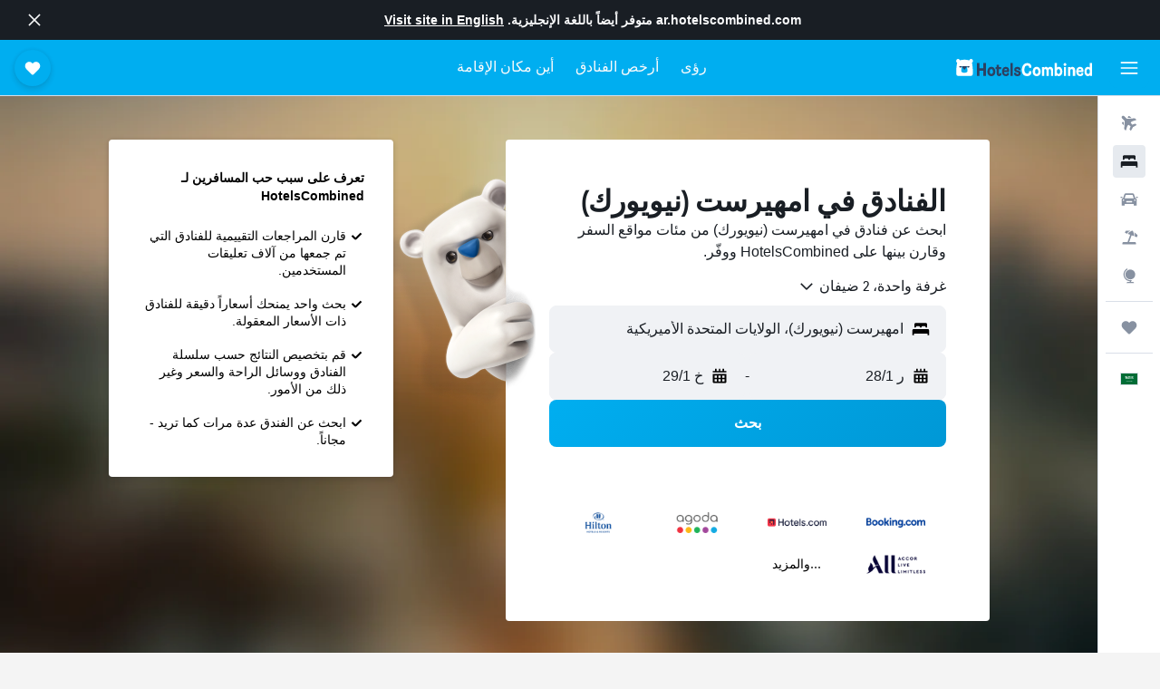

--- FILE ---
content_type: text/html;charset=UTF-8
request_url: http://ar.hotelscombined.com/Place/Amherst_New_York.htm
body_size: 147777
content:
<!DOCTYPE html>
<html lang='ar-sa' dir='rtl'>
<head>
<meta name="r9-version" content="R801b"/><meta name="r9-built" content="20260120.060106"/><meta name="r9-rendered" content="Wed, 21 Jan 2026 09:36:03 GMT"/><meta name="r9-build-number" content="46"/><link rel="stylesheet" href="https://content.r9cdn.net/res/combined.css?v=756fdc2e43dca08a71a73f8f541deba40e3ffab1&amp;cluster=4"/><link rel="stylesheet" href="https://content.r9cdn.net/res/combined.css?v=ea6143b3fc793a6cd8fa9117d21eb60f058456e6&amp;cluster=4"/><meta name="viewport" content="width=device-width, initial-scale=1, minimum-scale=1"/><meta name="format-detection" content="telephone=no"/><link rel="icon" href="/favicon.ico" sizes="any"/><link rel="icon" href="/icon.svg" type="image/svg+xml"/><title>فنادق امهيرست (نيويورك) : 26 امهيرست (نيويورك) من العروض الرخيصة على الفنادق</title><meta name="description" content="يقارن HotelsCombined جميع عروض الفنادق امهيرست (نيويورك) من أفضل مواقع الإقامة في آنٍ واحد. قراءة آراء الضيوف على 26 من الفنادق في امهيرست (نيويورك)."/><link rel="preconnect" href="apis.google.com"/><link rel="dns-prefetch" href="apis.google.com"/><link rel="preconnect" href="www.googletagmanager.com"/><link rel="dns-prefetch" href="www.googletagmanager.com"/><link rel="preconnect" href="www.google-analytics.com"/><link rel="dns-prefetch" href="www.google-analytics.com"/><script type="text/javascript">
var safari13PlusRegex = /Macintosh;.*?Version\/(1[3-9]|[2-9][0-9]+)(\.[0-9]+)* Safari/;
if (
window &&
window.navigator &&
window.navigator.userAgent &&
window.navigator.userAgent.indexOf('Safari') > -1 &&
window.navigator.userAgent.indexOf('Chrome') === -1 &&
safari13PlusRegex.test(window.navigator.userAgent)
) {
if (
'ontouchstart' in window &&
(!('cookieEnabled' in window.navigator) || window.navigator.cookieEnabled)
) {
if (
decodeURIComponent(document.cookie).indexOf('pmov=') < 0 &&
decodeURIComponent(document.cookie).indexOf('oo.tweb=') < 0
) {
var d = new Date();
d.setTime(d.getTime() + 90 * 24 * 60 * 60 * 1000);
document.cookie = 'pmov=tb;path=/;expires=' + d.toUTCString();
}
}
}
</script><meta name="kayak_page" content="hotel,static-city-hotels,city"/><meta name="seop" content="Amherst_New_York"/><meta name="seo-cache" content="true"/><script type="text/javascript">
var DynamicContextPromise = (function (handler) {
this.status = 0;
this.value = undefined;
this.thenCallbacks = [];
this.catchCallbacks = [];
this.then = function(fn) {
if (this.status === 0) {
this.thenCallbacks.push(fn);
}
if (this.status === 1) {
fn(this.value);
}
return this;
}.bind(this);
this.catch = function(fn) {
if (this.status === 0) {
this.catchCallbacks.push(fn);
}
if (this.status === 2) {
fn(this.value);
}
return this;
}.bind(this);
var resolve = function(value) {
if (this.status === 0) {
this.status = 1;
this.value = value;
this.thenCallbacks.forEach(function(fn) {
fn(value)
});
}
}.bind(this);
var reject = function(value) {
if (this.status === 0) {
this.status = 2;
this.value = value;
this.catchCallbacks.forEach(function(fn) {
fn(value)
});
}
}.bind(this);
try {
handler(resolve, reject);
} catch (err) {
reject(err);
}
return {
then: this.then,
catch: this.catch,
};
}).bind({})
var ie = (function () {
var undef,
v = 3,
div = document.createElement('div'),
all = div.getElementsByTagName('i');
while (div.innerHTML = '<!--[if gt IE ' + (++v) + ']><i></i><![endif]-->', all[0]);
return v > 4 ? v : undef;
}());
var xhr = ie <= 9 ? new XDomainRequest() : new XMLHttpRequest();
var trackingQueryParams = "";
var getOnlyValidParams = function(paramsList, reservedParamsList) {
var finalParamsList = [];
for (var i = 0; i < paramsList.length; i++) {
if (reservedParamsList.indexOf(paramsList[i].split('=')[0]) == -1) {
finalParamsList.push(paramsList[i]);
}
}
return finalParamsList;
}
var removeUnnecessaryQueryStringChars = function(paramsString) {
if (paramsString.charAt(0) === '?') {
return paramsString.substr(1);
}
return paramsString;
}
var reservedParamsList = ['vertical', 'pageId', 'subPageId', 'originalReferrer', 'seoPlacementId', 'seoLanguage', 'seoCountry', 'tags'];
var paramsString = window.location && window.location.search;
if (paramsString) {
paramsString = removeUnnecessaryQueryStringChars(paramsString);
var finalParamsList = getOnlyValidParams(paramsString.split('&'), reservedParamsList)
trackingQueryParams = finalParamsList.length > 0 ? "&" + finalParamsList.join("&") + "&seo=true" : "";
}
var trackingUrl = '/s/run/fpc/context' +
'?vertical=hotel' +
'&pageId=static-city-hotels' +
'&subPageId=city' +
'&originalReferrer=' + encodeURIComponent(document.referrer) +
'&seoPlacementId=' + encodeURIComponent('Amherst_New_York') +
'&tags=' + encodeURIComponent('') +
'&origin=' + encodeURIComponent('') +
'&destination=' + encodeURIComponent('') +
'&isSeoPage=' + encodeURIComponent('true') +
'&domain=' + encodeURIComponent(window.location.host) +
trackingQueryParams;
xhr.open('GET', trackingUrl, true);
xhr.responseType = 'json';
window.R9 = window.R9 || {};
window.R9.unhiddenElements = [];
window.R9.dynamicContextPromise = new DynamicContextPromise(function(resolve, reject) {
xhr.onload = function () {
if (xhr.readyState === xhr.DONE && xhr.status === 200) {
window.R9 = window.R9 || {};
window.R9.globals = window.R9.globals || {};
resolve(xhr.response);
if (xhr.response['formToken']) {
R9.globals.formtoken = xhr.response['formToken'];
}
if (xhr.response['jsonPlacementEnabled'] && xhr.response['jsonGlobalPlacementEnabled']) {
if (xhr.response['placement']) {
R9.globals.placement = xhr.response['placement'];
}
if (xhr.response['affiliate']) {
R9.globals.affiliate = xhr.response['affiliate'];
}
}
if (xhr.response['dsaRemovableFields']) {
var dsaRemovableParamsList = xhr.response['dsaRemovableFields'];
var query = window.location.search.slice(1) || "";
var params = query.split('&');
var needRemoveParams = false;
for (var i = 0; i < dsaRemovableParamsList.length; i++) {
if (query.indexOf(dsaRemovableParamsList[i] + '=') != -1) {
needRemoveParams = true;
break;
}
}
if (needRemoveParams) {
var path = window.location.pathname;
var finalQuery = [];
for (var i = 0; i < params.length; i++) {
if (dsaRemovableParamsList.indexOf(params[i].split('=')[0]) == -1) {
finalQuery.push(params[i]);
}
}
if (window.history.replaceState) {
window.history.replaceState({}, document.title, path + (finalQuery.length > 0 ? '?' + finalQuery.join('&') : ''));
}
}
if(xhr.response['cachedCookieConsentEnabled']) {
var unhideElement = (elementId) => {
var elementToUnhide = document.querySelector(elementId);
if (elementToUnhide) {
window.R9.unhiddenElements = window.R9.unhiddenElements || [];
window.R9.unhiddenElements.push(elementId.replace('#', ''));
elementToUnhide.removeAttribute('hidden');
elementToUnhide.dispatchEvent(new Event('initialStaticHideRemove'));
}
}
var unhideCookieConsent = () => {
if (xhr.response['showSharedIabTcfDialog']) {
unhideElement('#iab-tcf-dialog');
}
if (xhr.response['showDataTransferDisclaimerDialog']) {
unhideElement('#shared-data-transfer-disclaimer-dialog');
}
if (xhr.response['showTwoPartyConsentDialog']) {
unhideElement('#shared-two-part-consent-dialog');
}
}
if (document.readyState === "loading") {
document.addEventListener("DOMContentLoaded", unhideCookieConsent);
} else {
unhideCookieConsent();
}
}
}
} else {
reject(xhr.response);
}
};
})
xhr.send('');
</script><link rel="canonical" href="https://ar.hotelscombined.com/Place/Amherst_New_York.htm"/><link rel="alternate" hrefLang="ar" href="https://ar.hotelscombined.com/Place/Amherst_New_York.htm"/><link rel="alternate" hrefLang="es-ES" href="https://www.hotelscombined.es/Place/Amherst_New_York.htm"/><link rel="alternate" hrefLang="ca-ES" href="https://www.hotelscombined.cat/Place/Amherst_New_York.htm"/><link rel="alternate" hrefLang="da-DK" href="https://www.hotelscombined.dk/Place/Amherst_New_York.htm"/><link rel="alternate" hrefLang="de-DE" href="https://www.hotelscombined.de/Place/Amherst_New_York.htm"/><link rel="alternate" hrefLang="en" href="https://www.hotelscombined.com/Place/Amherst_New_York.htm"/><link rel="alternate" hrefLang="en-AE" href="https://www.hotelscombined.ae/Place/Amherst_New_York.htm"/><link rel="alternate" hrefLang="en-AU" href="https://www.hotelscombined.com.au/Place/Amherst_New_York.htm"/><link rel="alternate" hrefLang="en-CA" href="https://www.hotelscombined.ca/Place/Amherst_New_York.htm"/><link rel="alternate" hrefLang="en-GB" href="https://www.hotelscombined.co.uk/Place/Amherst_New_York.htm"/><link rel="alternate" hrefLang="en-IE" href="https://www.hotelscombined.ie/Place/Amherst_New_York.htm"/><link rel="alternate" hrefLang="en-IN" href="https://www.hotelscombined.in/Place/Amherst_New_York.htm"/><link rel="alternate" hrefLang="en-NZ" href="https://www.hotelscombined.co.nz/Place/Amherst_New_York.htm"/><link rel="alternate" hrefLang="en-SG" href="https://www.hotelscombined.com.sg/Place/Amherst_New_York.htm"/><link rel="alternate" hrefLang="fr-FR" href="https://www.hotelscombined.fr/Place/Amherst_New_York.htm"/><link rel="alternate" hrefLang="he-IL" href="https://www.hotelscombined.co.il/Place/Amherst_New_York.htm"/><link rel="alternate" hrefLang="it-IT" href="https://www.hotelscombined.it/Place/Amherst_New_York.htm"/><link rel="alternate" hrefLang="ja-JP" href="https://www.hotelscombined.jp/Place/Amherst_New_York.htm"/><link rel="alternate" hrefLang="ko-KR" href="https://www.hotelscombined.co.kr/Place/Amherst_New_York.htm"/><link rel="alternate" hrefLang="ms-MY" href="https://www.hotelscombined.my/Place/Amherst_New_York.htm"/><link rel="alternate" hrefLang="no-NO" href="https://www.hotelscombined.no/Place/Amherst_New_York.htm"/><link rel="alternate" hrefLang="sv-SE" href="https://www.hotelscombined.se/Place/Amherst_New_York.htm"/><link rel="alternate" hrefLang="th-TH" href="https://www.hotelscombined.co.th/Place/Amherst_New_York.htm"/><link rel="alternate" hrefLang="zh-TW" href="https://www.hotelscombined.com.tw/Place/Amherst_New_York.htm"/><link rel="alternate" hrefLang="zh-HK" href="https://www.hotelscombined.hk/Place/Amherst_New_York.htm"/><meta property="og:image" content="https://content.r9cdn.net/rimg/provider-logos/common/socialmedia/hotelscombined-logo.png?width=1200&amp;height=630&amp;crop=false"/><meta property="og:image:width" content="1200"/><meta property="og:image:height" content="630"/><meta property="og:title" content="فنادق امهيرست (نيويورك) : 26 امهيرست (نيويورك) من العروض الرخيصة على الفنادق"/><meta property="og:type" content="website"/><meta property="og:description" content="يقارن HotelsCombined جميع عروض الفنادق امهيرست (نيويورك) من أفضل مواقع الإقامة في آنٍ واحد. قراءة آراء الضيوف على 26 من الفنادق في امهيرست (نيويورك)."/><meta property="og:url" content="https://ar.hotelscombined.com/Place/Amherst_New_York.htm"/><meta property="og:site_name" content="HotelsCombined"/><meta property="fb:pages" content="117913258224288"/><meta property="twitter:title" content="فنادق امهيرست (نيويورك) : 26 امهيرست (نيويورك) من العروض الرخيصة على الفنادق"/><meta name="twitter:description" content="يقارن HotelsCombined جميع عروض الفنادق امهيرست (نيويورك) من أفضل مواقع الإقامة في آنٍ واحد. قراءة آراء الضيوف على 26 من الفنادق في امهيرست (نيويورك)."/><meta name="twitter:image:src" content="https://content.r9cdn.net/rimg/provider-logos/common/socialmedia/hotelscombined-logo.png?width=440&amp;height=220&amp;crop=false"/><meta name="twitter:card" content="summary_large_image"/><meta name="twitter:site" content="@hotelscombined"/><meta name="twitter:creator" content="@hotelscombined"/><meta name="robots" content="index,follow"/><link rel="apple-touch-icon" href="/apple-touch-icon.png"/><link rel="apple-touch-icon" sizes="60x60" href="/apple-touch-icon-60x60.png"/><link rel="apple-touch-icon" sizes="76x76" href="/apple-touch-icon-76x76.png"/><link rel="apple-touch-icon" sizes="120x120" href="/apple-touch-icon-120x120.png"/><link rel="apple-touch-icon" sizes="152x152" href="/apple-touch-icon-152x152.png"/><link rel="apple-touch-icon" sizes="167x167" href="/apple-touch-icon-167x167.png"/><link rel="apple-touch-icon" sizes="180x180" href="/apple-touch-icon-180x180.png"/><script type="application/ld+json">{"@context":"https://schema.org","@type":"Website","name":"HotelsCombined","url":"https://ar.hotelscombined.com"}</script><script type="application/ld+json">{"@context":"http://schema.org","@type":"Organization","name":"HotelsCombined","url":"https://ar.hotelscombined.com/Place/Amherst_New_York.htm"}</script><script type="application/ld+json">{"@context":"http://schema.org","@type":"BreadcrumbList","itemListElement":[{"@type":"ListItem","position":"1","item":{"@id":"/","name":"الصفحة الرئيسية"}},{"@type":"ListItem","position":"2","item":{"@id":"/Place/United_States.htm","name":"الولايات المتحدة الأميريكية"}},{"@type":"ListItem","position":"3","item":{"@id":"/Place/New_York.htm","name":"ولاية نيويورك"}},{"@type":"ListItem","position":"4","item":{"@id":"","name":"امهيرست (نيويورك)"}}]}</script><script type="application/ld+json">{"@context":"http://schema.org","@type":"FAQPage","mainEntity":[{"@type":"Question","name":"ما أفضل الفنادق في امهيرست (نيويورك)؟","acceptedAnswer":{"@type":"Answer","text":"يعتبر بافالو ماريوت نياجرا فندق شهير للغاية في امهيرست (نيويورك) حصل على تصنيف 8.2 من أصل 676 من التقييمات.وفقاً لتعليقات مستخدمي HotelsCombined حصل لا كينتا إن آند سويتس باي ويندام بوفالو أمهرست (على تصنيف 8.0 من أصل 989 من التقييمات) وحصل سليب إن أمهيرست - بوفالو نورث نير يونيفيرسيتي (على تصنيف 8.2 من أصل 974 من التقييمات) وهو أيضاً من الفنادق ذات التصنيف العالي في امهيرست (نيويورك)"}},{"@type":"Question","name":"ما هو الفندق الجيد بالقرب من University At Buffalo Center for the Arts؟","acceptedAnswer":{"@type":"Answer","text":"يعتبر دبل تري باي هيلتون هوتل بافالو-أمهيرست هو فندق بالقرب من University At Buffalo Center for the Arts وهو شعبي لبمستخدمي HotelsCombined ، حيث سجل نقاط تقييم تبلغ 7.1 عبر 490 من التقييمات."}},{"@type":"Question","name":"كم يبلغ سعر فندق رخيص في امهيرست (نيويورك)؟","acceptedAnswer":{"@type":"Answer","text":"236 ﷼ / الليلة هو أرخص سعر وجده مستخدمو HotelsCombined من فندق في امهيرست (نيويورك) خلال آخر 72 ساعة."}},{"@type":"Question","name":"هل يوجد أي فنادق في امهيرست (نيويورك) قريبة من مطار بافالو نياجرا؟","acceptedAnswer":{"@type":"Answer","text":"أقرب فندق إلى مطار بافالو نياجرا هو بافالو ماريوت نياجرا، والذي يقع على بعد 1.1 كيلومتر من وسط المدينة."}},{"@type":"Question","name":"ما هي المدن الأخرى التي يمكنك الإقامة فيها عند زيارة ولاية نيويورك؟","acceptedAnswer":{"@type":"Answer","text":"بالإضافة إلى امهيرست (نيويورك)، يختار المسافرون زيارة نيويورك عند زيارة ولاية نيويورك. يعد نياجارا فولز أيضاً خياراً رائجاً للزيارة."}},{"@type":"Question","name":"كم عدد الفنادق الموجودة في امهيرست (نيويورك)؟","acceptedAnswer":{"@type":"Answer","text":"في المجمل، هناك 26 فندقا يمكنك الاختيار من بينها في امهيرست (نيويورك)، مقارنة بـ 26,224 فندقا في ولاية نيويورك."}}]}</script><script type="application/ld+json">{"@context":"http://schema.org","@type":"Service","broker":{"@type":"Organization","name":"HotelsCombined"},"url":"https://ar.hotelscombined.com/Place/Amherst_New_York.htm","serviceType":"فنادق في امهيرست (نيويورك)","offers":{"@type":"AggregateOffer","lowPrice":"240 ﷼","priceCurrency":"SAR"}}</script><script type="application/ld+json">{"@context":"http://schema.org","@type":"Hotel","name":"بافالو ماريوت نياجرا","url":"https://ar.hotelscombined.com/Hotel/Buffalo_Marriott_Niagara.htm","description":"Buffalo Marriott Niagara بوفالو. ويوجد أيضاً نادي رياضي بالإضافة إلى مسبح خارجي، جاكوزي ومعاملات فورية للحجز والمغادرة.\n\nتتوفر لضيوف فندق مجموعة من المرافق تشمل استقبال على مدار الساعة، استعلامات/ناطور ومرافق خاصة بالاجتماعات. كما أن النقليات من وإلى المطار وخدمة غسيل الملابس والمصبغة كلها متوفرة عند الطلب.\n\nتتضمن الغرف المريحة في هذا الفندق براد.\n\nيوجد ضمن المبنى مطعم وهو أحد الخيارات التي يمكن تناول الطعام وهو مكان مثالي للاستمتاع بوجبة طعام.\n\nيبعد الفندق مجرد مسافة قريبة مشياً من جامعة بافالو في ولاية نيويورك. يقع مطار بافالو نياجرا على بعد 15 دقيقة بالسيارة.","starRating":"3","telephone":"+1 716 689 6900","alternateName":["بافالو ماريوت نياجرا امهيرست (نيويورك)","بافالو ماريوت نياجرا امهيرست (نيويورك), ولاية نيويورك"],"address":{"@type":"PostalAddress","streetAddress":"1340 Millersport Highway","addressLocality":"امهيرست (نيويورك)","postalCode":"14221","addressRegion":"ولاية نيويورك","addressCountry":"الولايات المتحدة الأميريكية"},"priceRange":"495 ﷼","image":"/rimg/himg/dd/61/ff/leonardo-35688-2169518-716450.jpg?width=128&height=160&crop=true&watermarkposition=lowerright","aggregateRating":{"@type":"AggregateRating","bestRating":"10","ratingValue":"8.2","ratingCount":"676"},"amenityFeature":["outpool","inpool","fitnesscenter","restaurant","bar","roomservice","wififree","coffee_machine","parkingfree","bizcenter"]}</script><script type="application/ld+json">{"@context":"http://schema.org","@type":"Hotel","name":"كومفورت إن يونفيرسيتي","url":"https://ar.hotelscombined.comundefined","description":"Comfort Inn University بوفالو. ويوجد أيضاً مركز للياقة البدنية بالإضافة إلى إنترنت لاسلكي مجاني في الأماكن العامة، مسبح داخلي وخدمة نقل مجانية من وإلى المطار.","starRating":"0","telephone":"+1 716 688 0811","alternateName":["كومفورت إن يونفيرسيتي امهيرست (نيويورك)","كومفورت إن يونفيرسيتي امهيرست (نيويورك), ولاية نيويورك"],"address":{"@type":"PostalAddress","streetAddress":"1 Flint Road","addressLocality":"امهيرست (نيويورك)","postalCode":"14226","addressRegion":"ولاية نيويورك","addressCountry":"الولايات المتحدة الأميريكية"},"priceRange":"300 ﷼","image":"/rimg/himg/2e/89/6f/expediav2-25202-2fde02-375724.jpg?width=200&height=200&crop=true&watermarkposition=lowerright","photo":[{"@type":"ImageObject","contentUrl":"/himg/2e/89/6f/expediav2-25202-2fde02-375724.jpg","description":"كومفورت إن يونفيرسيتي"},{"@type":"ImageObject","contentUrl":"/himg/36/ef/77/ice-25202-8d1153-767201.jpg","description":"كومفورت إن يونفيرسيتي"},{"@type":"ImageObject","contentUrl":"/himg/3b/98/ca/expediav2-25202-2d7f8b-340189.jpg","description":"كومفورت إن يونفيرسيتي"},{"@type":"ImageObject","contentUrl":"/himg/e9/8e/1c/ice-25202-ca9d49-949555.jpg","description":"كومفورت إن يونفيرسيتي"},{"@type":"ImageObject","contentUrl":"/himg/97/c5/69/ice-25202-aaad49-716466.jpg","description":"كومفورت إن يونفيرسيتي"},{"@type":"ImageObject","contentUrl":"/himg/7d/c4/e7/expediav2-25202-c96706-491774.jpg","description":"كومفورت إن يونفيرسيتي"},{"@type":"ImageObject","contentUrl":"/himg/a2/4c/cb/ice-25202-85d947-889062.jpg","description":"كومفورت إن يونفيرسيتي"},{"@type":"ImageObject","contentUrl":"/himg/43/28/a7/expediav2-25202-d8837f-571930.jpg","description":"كومفورت إن يونفيرسيتي"},{"@type":"ImageObject","contentUrl":"/himg/bc/98/8d/expediav2-25202-8284ae-544752.jpg","description":"كومفورت إن يونفيرسيتي"},{"@type":"ImageObject","contentUrl":"/himg/17/1e/a7/ice-25202-cde509-843404.jpg","description":"كومفورت إن يونفيرسيتي"},{"@type":"ImageObject","contentUrl":"/himg/d3/0e/c8/ice-25202-55803d-877850.jpg","description":"كومفورت إن يونفيرسيتي"},{"@type":"ImageObject","contentUrl":"/himg/10/76/0e/ice-25202-ff638b-832834.jpg","description":"كومفورت إن يونفيرسيتي"},{"@type":"ImageObject","contentUrl":"/himg/12/61/1c/ice-25202-2ef494-780998.jpg","description":"كومفورت إن يونفيرسيتي"},{"@type":"ImageObject","contentUrl":"/himg/06/b9/a9/ice-25202-6b389a-994029.jpg","description":"كومفورت إن يونفيرسيتي"},{"@type":"ImageObject","contentUrl":"/himg/b4/14/bb/ice-25202-cd546e-936166.jpg","description":"كومفورت إن يونفيرسيتي"},{"@type":"ImageObject","contentUrl":"/himg/a6/ef/b9/expedia_group-25202-28654840-672137.jpg","description":"كومفورت إن يونفيرسيتي"},{"@type":"ImageObject","contentUrl":"/himg/9d/4b/5c/ice-25202-5586d7-791807.jpg","description":"كومفورت إن يونفيرسيتي"},{"@type":"ImageObject","contentUrl":"/himg/db/80/a1/ice-25202-058aaa-014886.jpg","description":"كومفورت إن يونفيرسيتي"},{"@type":"ImageObject","contentUrl":"/himg/b1/59/8d/ice-25202-c33c2b-691595.jpg","description":"كومفورت إن يونفيرسيتي"},{"@type":"ImageObject","contentUrl":"/himg/4c/77/d1/ice-25202-a44a6f-820191.jpg","description":"كومفورت إن يونفيرسيتي"},{"@type":"ImageObject","contentUrl":"/himg/25/9c/03/ice-25202-8972ff-969437.jpg","description":"كومفورت إن يونفيرسيتي"},{"@type":"ImageObject","contentUrl":"/himg/ae/49/f1/expediav2-25202-0f09a6-526890.jpg","description":"كومفورت إن يونفيرسيتي"},{"@type":"ImageObject","contentUrl":"/himg/8f/d9/16/expediav2-25202-661218-349404.jpg","description":"كومفورت إن يونفيرسيتي"},{"@type":"ImageObject","contentUrl":"/himg/b9/ee/3c/expediav2-25202-ea9d6c-366971.jpg","description":"كومفورت إن يونفيرسيتي"},{"@type":"ImageObject","contentUrl":"/himg/a9/b1/dd/ice-25202-40baa7-754471.jpg","description":"كومفورت إن يونفيرسيتي"},{"@type":"ImageObject","contentUrl":"/himg/0d/72/6e/ice-25202-893d88-909007.jpg","description":"كومفورت إن يونفيرسيتي"},{"@type":"ImageObject","contentUrl":"/himg/33/ce/9f/ice-25202-a2008d-959501.jpg","description":"كومفورت إن يونفيرسيتي"},{"@type":"ImageObject","contentUrl":"/himg/5b/86/27/expediav2-25202-bbdeaf-331221.jpg","description":"كومفورت إن يونفيرسيتي"},{"@type":"ImageObject","contentUrl":"/himg/83/01/a9/ice-25202-207ec1-899065.jpg","description":"كومفورت إن يونفيرسيتي"},{"@type":"ImageObject","contentUrl":"/himg/09/92/6d/ice-25202-9037ab-853331.jpg","description":"كومفورت إن يونفيرسيتي"},{"@type":"ImageObject","contentUrl":"/himg/67/ff/bc/expedia_group-25202-216625696-754635.jpg","description":"كومفورت إن يونفيرسيتي"}],"aggregateRating":{"@type":"AggregateRating","bestRating":"10","ratingValue":"7.4","ratingCount":"660"},"amenityFeature":["wififree","private_bathroom","coffee_machine","ac","flat_screen_tv","tv","inpool","airportshuttle","bizcenter","meetingfacilities"]}</script><script type="application/ld+json">{"@context":"http://schema.org","@type":"Hotel","name":"سليب إن أمهيرست - بوفالو نورث نير يونيفيرسيتي","url":"https://ar.hotelscombined.comundefined","description":"Sleep Inn Amherst بوفالو. بالإضافة إلى توفر واي فاي مجاني ، مسبح مدفأ وجاكوزي. ","starRating":"0","telephone":"+1 716 691 6510","alternateName":["سليب إن أمهيرست - بوفالو نورث نير يونيفيرسيتي امهيرست (نيويورك)","سليب إن أمهيرست - بوفالو نورث نير يونيفيرسيتي امهيرست (نيويورك), ولاية نيويورك"],"address":{"@type":"PostalAddress","streetAddress":"75 Inn Keepers Lane","addressLocality":"امهيرست (نيويورك)","postalCode":"14228","addressRegion":"ولاية نيويورك","addressCountry":"الولايات المتحدة الأميريكية"},"priceRange":"277 ﷼","image":"/rimg/himg/ba/d9/48/ice-99562-photo.aspx_did=2692_brochureid=99562_publicid=42760963_instanceid=20-image.jpg?width=200&height=200&crop=true&watermarkposition=lowerright","photo":[{"@type":"ImageObject","contentUrl":"/himg/ba/d9/48/ice-99562-photo.aspx_did=2692_brochureid=99562_publicid=42760963_instanceid=20-image.jpg","description":"سليب إن أمهيرست - بوفالو نورث نير يونيفيرسيتي"},{"@type":"ImageObject","contentUrl":"/himg/ba/d9/48/ice-99562-photo.aspx_did=2692_brochureid=99562_publicid=42760961_instanceid=20-image.jpg","description":"سليب إن أمهيرست - بوفالو نورث نير يونيفيرسيتي"},{"@type":"ImageObject","contentUrl":"/himg/ba/d9/48/ice-99562-photo.aspx_did=2692_brochureid=99562_publicid=42760983_instanceid=20-image.jpg","description":"سليب إن أمهيرست - بوفالو نورث نير يونيفيرسيتي"},{"@type":"ImageObject","contentUrl":"/himg/ba/d9/48/ice-99562-photo.aspx_did=2692_brochureid=99562_publicid=32194016_instanceid=20-image.jpg","description":"سليب إن أمهيرست - بوفالو نورث نير يونيفيرسيتي"},{"@type":"ImageObject","contentUrl":"/himg/9c/a3/08/ice-12510-109860082-737201.jpg","description":"سليب إن أمهيرست - بوفالو نورث نير يونيفيرسيتي"},{"@type":"ImageObject","contentUrl":"/himg/bd/1e/86/ice-99562-70092921_3XL-198225.jpg","description":"سليب إن أمهيرست - بوفالو نورث نير يونيفيرسيتي"},{"@type":"ImageObject","contentUrl":"/himg/c4/81/de/expediav2-12510-d6c452-339171.jpg","description":"سليب إن أمهيرست - بوفالو نورث نير يونيفيرسيتي"},{"@type":"ImageObject","contentUrl":"/himg/ba/d9/48/ice-99562-photo.aspx_did=2692_brochureid=99562_publicid=42760987_instanceid=20-image.jpg","description":"سليب إن أمهيرست - بوفالو نورث نير يونيفيرسيتي"},{"@type":"ImageObject","contentUrl":"/himg/bd/1e/86/ice-99562-70092949_3XL-360219.jpg","description":"سليب إن أمهيرست - بوفالو نورث نير يونيفيرسيتي"},{"@type":"ImageObject","contentUrl":"/himg/bd/1e/86/ice-99562-70092945_3XL-993064.jpg","description":"سليب إن أمهيرست - بوفالو نورث نير يونيفيرسيتي"},{"@type":"ImageObject","contentUrl":"/himg/bd/1e/86/ice-99562-70092959_3XL-892440.jpg","description":"سليب إن أمهيرست - بوفالو نورث نير يونيفيرسيتي"},{"@type":"ImageObject","contentUrl":"/himg/bd/1e/86/ice-99562-70092935_3XL-035291.jpg","description":"سليب إن أمهيرست - بوفالو نورث نير يونيفيرسيتي"},{"@type":"ImageObject","contentUrl":"/himg/bd/1e/86/ice-99562-70092951_3XL-466412.jpg","description":"سليب إن أمهيرست - بوفالو نورث نير يونيفيرسيتي"},{"@type":"ImageObject","contentUrl":"/himg/bd/1e/86/ice-99562-70092931_3XL-999604.jpg","description":"سليب إن أمهيرست - بوفالو نورث نير يونيفيرسيتي"},{"@type":"ImageObject","contentUrl":"/himg/bd/1e/86/ice-99562-70092923_3XL-603366.jpg","description":"سليب إن أمهيرست - بوفالو نورث نير يونيفيرسيتي"},{"@type":"ImageObject","contentUrl":"/himg/bd/1e/86/ice-99562-70092941_3XL-195923.jpg","description":"سليب إن أمهيرست - بوفالو نورث نير يونيفيرسيتي"},{"@type":"ImageObject","contentUrl":"/himg/bd/1e/86/ice-99562-70092939_3XL-075211.jpg","description":"سليب إن أمهيرست - بوفالو نورث نير يونيفيرسيتي"},{"@type":"ImageObject","contentUrl":"/himg/ba/d9/48/ice-99562-photo.aspx_did=2692_brochureid=99562_publicid=42760989_instanceid=20-image.jpg","description":"سليب إن أمهيرست - بوفالو نورث نير يونيفيرسيتي"},{"@type":"ImageObject","contentUrl":"/himg/bd/1e/86/ice-99562-70092957_3XL-275170.jpg","description":"سليب إن أمهيرست - بوفالو نورث نير يونيفيرسيتي"},{"@type":"ImageObject","contentUrl":"/himg/bd/1e/86/ice-99562-70092933_3XL-534356.jpg","description":"سليب إن أمهيرست - بوفالو نورث نير يونيفيرسيتي"},{"@type":"ImageObject","contentUrl":"/himg/bd/1e/86/ice-99562-70092937_3XL-831455.jpg","description":"سليب إن أمهيرست - بوفالو نورث نير يونيفيرسيتي"},{"@type":"ImageObject","contentUrl":"/himg/bd/1e/86/ice-99562-70092943_3XL-723863.jpg","description":"سليب إن أمهيرست - بوفالو نورث نير يونيفيرسيتي"},{"@type":"ImageObject","contentUrl":"/himg/ba/d9/48/ice-99562-photo.aspx_did=2692_brochureid=99562_publicid=42760991_instanceid=20-image.jpg","description":"سليب إن أمهيرست - بوفالو نورث نير يونيفيرسيتي"},{"@type":"ImageObject","contentUrl":"/himg/bd/1e/86/ice-99562-70092065_3XL-043418.jpg","description":"سليب إن أمهيرست - بوفالو نورث نير يونيفيرسيتي"},{"@type":"ImageObject","contentUrl":"/himg/bd/1e/86/ice-99562-70092067_3XL-271868.jpg","description":"سليب إن أمهيرست - بوفالو نورث نير يونيفيرسيتي"},{"@type":"ImageObject","contentUrl":"/himg/ba/d9/48/ice-99562-photo.aspx_did=2692_brochureid=99562_publicid=32194026_instanceid=20-image.jpg","description":"سليب إن أمهيرست - بوفالو نورث نير يونيفيرسيتي"},{"@type":"ImageObject","contentUrl":"/himg/bd/1e/86/ice-99562-70092953_3XL-043224.jpg","description":"سليب إن أمهيرست - بوفالو نورث نير يونيفيرسيتي"},{"@type":"ImageObject","contentUrl":"/himg/bd/1e/86/ice-99562-70092947_3XL-575384.jpg","description":"سليب إن أمهيرست - بوفالو نورث نير يونيفيرسيتي"},{"@type":"ImageObject","contentUrl":"/himg/bd/1e/86/ice-99562-70092955_3XL-539297.jpg","description":"سليب إن أمهيرست - بوفالو نورث نير يونيفيرسيتي"},{"@type":"ImageObject","contentUrl":"/himg/bd/1e/86/ice-99562-71609532_3XL-086291.jpg","description":"سليب إن أمهيرست - بوفالو نورث نير يونيفيرسيتي"}],"aggregateRating":{"@type":"AggregateRating","bestRating":"10","ratingValue":"8.2","ratingCount":"974"},"amenityFeature":["hottub","wififree","private_bathroom","coffee_machine","ac","flat_screen_tv","tv","inpool","bizcenter","inet"]}</script><script type="application/ld+json">{"@context":"http://schema.org","@type":"Hotel","name":"دبل تري باي هيلتون هوتل بافالو-أمهيرست","url":"https://ar.hotelscombined.comundefined","description":"توفر DoubleTree by Hilton Buffalo-Amherst رفيعة المستوى والتي تقع في مدينة بوفالو خدمة واي فاي مجاناً بالإضافة إلى مسبح داخلي وجاكوزي. كما يوفر هذا الفندق للضيوف استعلامات/ناطور، استقبال على مدار الساعة وغرفة اجتماعات.","starRating":"4","telephone":"+1 716 689 4414","alternateName":["دبل تري باي هيلتون هوتل بافالو-أمهيرست امهيرست (نيويورك)","دبل تري باي هيلتون هوتل بافالو-أمهيرست امهيرست (نيويورك), ولاية نيويورك"],"address":{"@type":"PostalAddress","streetAddress":"10 Flint Road","addressLocality":"امهيرست (نيويورك)","postalCode":"14226","addressRegion":"ولاية نيويورك","addressCountry":"الولايات المتحدة الأميريكية"},"priceRange":"367 ﷼","image":"/rimg/himg/72/54/8a/ice-22998-98793308-326231.jpg?width=200&height=200&crop=true&watermarkposition=lowerright","photo":[{"@type":"ImageObject","contentUrl":"/himg/72/54/8a/ice-22998-98793308-326231.jpg","description":"دبل تري باي هيلتون هوتل بافالو-أمهيرست"},{"@type":"ImageObject","contentUrl":"/himg/fe/40/e8/expedia_group-22998-3d573cc4-563259.jpg","description":"دبل تري باي هيلتون هوتل بافالو-أمهيرست"},{"@type":"ImageObject","contentUrl":"/himg/fd/cc/1a/ice-22998-98793302-183010.jpg","description":"دبل تري باي هيلتون هوتل بافالو-أمهيرست"},{"@type":"ImageObject","contentUrl":"/himg/1d/34/4e/ice-22998-98793301-164847.jpg","description":"دبل تري باي هيلتون هوتل بافالو-أمهيرست"},{"@type":"ImageObject","contentUrl":"/himg/29/d4/ef/ice-22998-98793312-409207.jpg","description":"دبل تري باي هيلتون هوتل بافالو-أمهيرست"},{"@type":"ImageObject","contentUrl":"/himg/2f/8f/95/expedia_group-22998-208256704-655456.jpg","description":"دبل تري باي هيلتون هوتل بافالو-أمهيرست"},{"@type":"ImageObject","contentUrl":"/himg/1c/2f/a6/ice-22998-98793304-234699.jpg","description":"دبل تري باي هيلتون هوتل بافالو-أمهيرست"},{"@type":"ImageObject","contentUrl":"/himg/3d/db/64/ice-22998-98793311-388455.jpg","description":"دبل تري باي هيلتون هوتل بافالو-أمهيرست"},{"@type":"ImageObject","contentUrl":"/himg/ad/da/5a/ice-22998-98793316-491737.jpg","description":"دبل تري باي هيلتون هوتل بافالو-أمهيرست"},{"@type":"ImageObject","contentUrl":"/himg/50/32/17/ice-22998-98793306-283922.jpg","description":"دبل تري باي هيلتون هوتل بافالو-أمهيرست"},{"@type":"ImageObject","contentUrl":"/himg/be/93/a4/ice-22998-98793329-777554.jpg","description":"دبل تري باي هيلتون هوتل بافالو-أمهيرست"},{"@type":"ImageObject","contentUrl":"/himg/6c/fd/25/ice-22998-98793344-231440.jpg","description":"دبل تري باي هيلتون هوتل بافالو-أمهيرست"},{"@type":"ImageObject","contentUrl":"/himg/ae/8d/48/expediav2-22998-0bc149-720218.jpg","description":"دبل تري باي هيلتون هوتل بافالو-أمهيرست"},{"@type":"ImageObject","contentUrl":"/himg/03/76/3d/ice-22998-98793322-631041.jpg","description":"دبل تري باي هيلتون هوتل بافالو-أمهيرست"},{"@type":"ImageObject","contentUrl":"/himg/ac/45/a0/expedia_group-22998-12d687-301009.jpg","description":"دبل تري باي هيلتون هوتل بافالو-أمهيرست"},{"@type":"ImageObject","contentUrl":"/himg/3f/27/33/ice-22998-98793323-651938.jpg","description":"دبل تري باي هيلتون هوتل بافالو-أمهيرست"},{"@type":"ImageObject","contentUrl":"/himg/18/4a/1d/ice-22998-98793342-190127.jpg","description":"دبل تري باي هيلتون هوتل بافالو-أمهيرست"},{"@type":"ImageObject","contentUrl":"/himg/cf/37/5c/ice-22998-98793340-148911.jpg","description":"دبل تري باي هيلتون هوتل بافالو-أمهيرست"},{"@type":"ImageObject","contentUrl":"/himg/92/d0/9e/ice-22998-98793303-199389.jpg","description":"دبل تري باي هيلتون هوتل بافالو-أمهيرست"},{"@type":"ImageObject","contentUrl":"/himg/f5/ec/73/ice-22998-98793338-107970.jpg","description":"دبل تري باي هيلتون هوتل بافالو-أمهيرست"},{"@type":"ImageObject","contentUrl":"/himg/c5/dc/6c/ice-22998-98793309-347301.jpg","description":"دبل تري باي هيلتون هوتل بافالو-أمهيرست"},{"@type":"ImageObject","contentUrl":"/himg/10/1a/e6/ice-22998-98793318-540306.jpg","description":"دبل تري باي هيلتون هوتل بافالو-أمهيرست"},{"@type":"ImageObject","contentUrl":"/himg/e7/aa/0b/expediav2-22998-ded246-670731.jpg","description":"دبل تري باي هيلتون هوتل بافالو-أمهيرست"},{"@type":"ImageObject","contentUrl":"/himg/7b/73/a1/ice-22998-98793331-818635.jpg","description":"دبل تري باي هيلتون هوتل بافالو-أمهيرست"},{"@type":"ImageObject","contentUrl":"/himg/cc/a2/73/ice-22998-98793328-756903.jpg","description":"دبل تري باي هيلتون هوتل بافالو-أمهيرست"},{"@type":"ImageObject","contentUrl":"/himg/2c/6e/29/ice-22998-98793315-471008.jpg","description":"دبل تري باي هيلتون هوتل بافالو-أمهيرست"},{"@type":"ImageObject","contentUrl":"/himg/c8/92/6a/ice-22998-98793320-589814.jpg","description":"دبل تري باي هيلتون هوتل بافالو-أمهيرست"},{"@type":"ImageObject","contentUrl":"/himg/d3/88/ed/ice-22998-98793326-715684.jpg","description":"دبل تري باي هيلتون هوتل بافالو-أمهيرست"},{"@type":"ImageObject","contentUrl":"/himg/5e/99/66/ice-22998-98793337-086870.jpg","description":"دبل تري باي هيلتون هوتل بافالو-أمهيرست"},{"@type":"ImageObject","contentUrl":"/himg/7f/99/e6/ice-22998-98793319-562125.jpg","description":"دبل تري باي هيلتون هوتل بافالو-أمهيرست"},{"@type":"ImageObject","contentUrl":"/himg/31/d4/17/ice-22998-98793317-512388.jpg","description":"دبل تري باي هيلتون هوتل بافالو-أمهيرست"},{"@type":"ImageObject","contentUrl":"/himg/da/74/fe/ice-22998-98793343-210676.jpg","description":"دبل تري باي هيلتون هوتل بافالو-أمهيرست"},{"@type":"ImageObject","contentUrl":"/himg/cf/5b/80/ice-22998-98793335-983016.jpg","description":"دبل تري باي هيلتون هوتل بافالو-أمهيرست"},{"@type":"ImageObject","contentUrl":"/himg/15/88/56/ice-22998-98793339-128457.jpg","description":"دبل تري باي هيلتون هوتل بافالو-أمهيرست"},{"@type":"ImageObject","contentUrl":"/himg/c6/56/45/ice-22998-98793330-797988.jpg","description":"دبل تري باي هيلتون هوتل بافالو-أمهيرست"},{"@type":"ImageObject","contentUrl":"/himg/ab/00/14/ice-22998-98793310-367835.jpg","description":"دبل تري باي هيلتون هوتل بافالو-أمهيرست"},{"@type":"ImageObject","contentUrl":"/himg/38/e9/34/ice-22998-98793325-692912.jpg","description":"دبل تري باي هيلتون هوتل بافالو-أمهيرست"},{"@type":"ImageObject","contentUrl":"/himg/83/cf/1b/ice-22998-98793324-672352.jpg","description":"دبل تري باي هيلتون هوتل بافالو-أمهيرست"},{"@type":"ImageObject","contentUrl":"/himg/21/a7/96/ice-22998-98793341-169386.jpg","description":"دبل تري باي هيلتون هوتل بافالو-أمهيرست"},{"@type":"ImageObject","contentUrl":"/himg/2a/23/90/ice-22998-98793313-429691.jpg","description":"دبل تري باي هيلتون هوتل بافالو-أمهيرست"},{"@type":"ImageObject","contentUrl":"/himg/8c/8a/bb/ice-22998-98793336-052409.jpg","description":"دبل تري باي هيلتون هوتل بافالو-أمهيرست"},{"@type":"ImageObject","contentUrl":"/himg/20/b2/26/ice-22998-98793321-610313.jpg","description":"دبل تري باي هيلتون هوتل بافالو-أمهيرست"},{"@type":"ImageObject","contentUrl":"/himg/0f/cf/c7/ice-22998-98793314-450261.jpg","description":"دبل تري باي هيلتون هوتل بافالو-أمهيرست"},{"@type":"ImageObject","contentUrl":"/himg/13/d1/30/ice-22998-98793327-736260.jpg","description":"دبل تري باي هيلتون هوتل بافالو-أمهيرست"}],"aggregateRating":{"@type":"AggregateRating","bestRating":"10","ratingValue":"7.1","ratingCount":"490"},"amenityFeature":["inpool","fitnesscenter","restaurant","bar","roomservice","wififree","tea_coffee_maker","coffee_machine","coffeeshop","parkingfree"]}</script><script type="application/ld+json">{"@context":"http://schema.org","@type":"Hotel","name":"ستاي بريدج سويتس بافالو أمهيرس ا باي آيتش جي","url":"https://ar.hotelscombined.comundefined","description":"يقع الفندق في مدينة بوفالو و يتضمن مسبح داخلي. ويوجد أيضاً نادي رياضي بالإضافة إلى خدمة التذاكر، استعلامات/ناطور واماكن لتوضيب الأمتعة.","starRating":"3","telephone":"+1 716 276 8750","alternateName":["ستاي بريدج سويتس بافالو أمهيرس ا باي آيتش جي امهيرست (نيويورك)","ستاي بريدج سويتس بافالو أمهيرس ا باي آيتش جي امهيرست (نيويورك), ولاية نيويورك"],"address":{"@type":"PostalAddress","streetAddress":"1290 Sweet Home Road","addressLocality":"امهيرست (نيويورك)","postalCode":"14228","addressRegion":"ولاية نيويورك","addressCountry":"الولايات المتحدة الأميريكية"},"priceRange":"522 ﷼","image":"/rimg/himg/23/bc/67/leonardo-1297043-BUFRR_4121332026_O-166496.jpg?width=200&height=200&crop=true&watermarkposition=lowerright","photo":[{"@type":"ImageObject","contentUrl":"/himg/23/bc/67/leonardo-1297043-BUFRR_4121332026_O-166496.jpg","description":"ستاي بريدج سويتس بافالو أمهيرس ا باي آيتش جي"},{"@type":"ImageObject","contentUrl":"/himg/74/de/ab/leonardo-1297043-BUFRR_4154554689_O-120751.jpg","description":"ستاي بريدج سويتس بافالو أمهيرس ا باي آيتش جي"},{"@type":"ImageObject","contentUrl":"/himg/6b/86/55/leonardo-1297043-BUFRR_4154552917_O-958220.jpg","description":"ستاي بريدج سويتس بافالو أمهيرس ا باي آيتش جي"},{"@type":"ImageObject","contentUrl":"/himg/6e/62/22/expedia_group-566314-255406820-450882.jpg","description":"ستاي بريدج سويتس بافالو أمهيرس ا باي آيتش جي"},{"@type":"ImageObject","contentUrl":"/himg/bb/a2/41/leonardo-1297043-BUFRR_4121314478_O-785433.jpg","description":"ستاي بريدج سويتس بافالو أمهيرس ا باي آيتش جي"},{"@type":"ImageObject","contentUrl":"/himg/bb/b9/f9/leonardo-1297043-BUFRR_4121308325_O-147040.jpg","description":"ستاي بريدج سويتس بافالو أمهيرس ا باي آيتش جي"},{"@type":"ImageObject","contentUrl":"/himg/ce/7b/37/leonardo-1297043-BUFRR_4121342933_O-617796.jpg","description":"ستاي بريدج سويتس بافالو أمهيرس ا باي آيتش جي"},{"@type":"ImageObject","contentUrl":"/himg/f1/eb/f7/expedia_group-566314-e45938-577145.jpg","description":"ستاي بريدج سويتس بافالو أمهيرس ا باي آيتش جي"},{"@type":"ImageObject","contentUrl":"/himg/0e/75/8d/leonardo-1297043-BUFRR_4121342458_O-556569.jpg","description":"ستاي بريدج سويتس بافالو أمهيرس ا باي آيتش جي"},{"@type":"ImageObject","contentUrl":"/himg/82/d5/14/leonardo-1297043-BUFRR_4121312782_O-536383.jpg","description":"ستاي بريدج سويتس بافالو أمهيرس ا باي آيتش جي"},{"@type":"ImageObject","contentUrl":"/himg/bb/87/6e/expediav2-6325554-dbd54d6d_z-911396.jpg","description":"ستاي بريدج سويتس بافالو أمهيرس ا باي آيتش جي"},{"@type":"ImageObject","contentUrl":"/himg/64/43/29/leonardo-1297043-BUFRR_5375397147_O-758134.jpg","description":"ستاي بريدج سويتس بافالو أمهيرس ا باي آيتش جي"},{"@type":"ImageObject","contentUrl":"/himg/d2/2d/a8/leonardo-1297043-BUFRR_4121340975_O-698497.jpg","description":"ستاي بريدج سويتس بافالو أمهيرس ا باي آيتش جي"},{"@type":"ImageObject","contentUrl":"/himg/fb/31/c6/leonardo-1297043-BUFRR_4121312341_O-957671.jpg","description":"ستاي بريدج سويتس بافالو أمهيرس ا باي آيتش جي"},{"@type":"ImageObject","contentUrl":"/himg/c3/87/3a/leonardo-1297043-BUFRR_4121343054_O-266122.jpg","description":"ستاي بريدج سويتس بافالو أمهيرس ا باي آيتش جي"},{"@type":"ImageObject","contentUrl":"/himg/e9/d2/75/expediav2-566314-5ce7cb-914882.jpg","description":"ستاي بريدج سويتس بافالو أمهيرس ا باي آيتش جي"},{"@type":"ImageObject","contentUrl":"/himg/a6/4a/90/leonardo-1297043-BUFRR_4121308419_O-738454.jpg","description":"ستاي بريدج سويتس بافالو أمهيرس ا باي آيتش جي"},{"@type":"ImageObject","contentUrl":"/himg/64/0b/7c/expedia_group-566314-18b793-413093.jpg","description":"ستاي بريدج سويتس بافالو أمهيرس ا باي آيتش جي"},{"@type":"ImageObject","contentUrl":"/himg/40/20/c0/leonardo-1297043-BUFRR_4154555825_O-243300.jpg","description":"ستاي بريدج سويتس بافالو أمهيرس ا باي آيتش جي"},{"@type":"ImageObject","contentUrl":"/himg/99/40/3b/leonardo-566314-172543019-761159.jpg","description":"ستاي بريدج سويتس بافالو أمهيرس ا باي آيتش جي"},{"@type":"ImageObject","contentUrl":"/himg/10/57/98/leonardo-1297043-BUFRR_4121314050_O-802959.jpg","description":"ستاي بريدج سويتس بافالو أمهيرس ا باي آيتش جي"},{"@type":"ImageObject","contentUrl":"/himg/d6/1a/00/leonardo-1297043-BUFRR_4154554275_O-860195.jpg","description":"ستاي بريدج سويتس بافالو أمهيرس ا باي آيتش جي"},{"@type":"ImageObject","contentUrl":"/himg/8e/de/f0/leonardo-1297043-BUFRR_4154555928_O-453788.jpg","description":"ستاي بريدج سويتس بافالو أمهيرس ا باي آيتش جي"},{"@type":"ImageObject","contentUrl":"/himg/9d/64/ef/leonardo-1297043-BUFRR_4121332136_O-477487.jpg","description":"ستاي بريدج سويتس بافالو أمهيرس ا باي آيتش جي"},{"@type":"ImageObject","contentUrl":"/himg/9c/64/cb/leonardo-1297043-BUFRR_4121341613_O-184427.jpg","description":"ستاي بريدج سويتس بافالو أمهيرس ا باي آيتش جي"},{"@type":"ImageObject","contentUrl":"/himg/0f/49/b4/leonardo-1297043-BUFRR_4121341023_O-269970.jpg","description":"ستاي بريدج سويتس بافالو أمهيرس ا باي آيتش جي"},{"@type":"ImageObject","contentUrl":"/himg/72/51/25/leonardo-566314-58348087-442895.jpg","description":"ستاي بريدج سويتس بافالو أمهيرس ا باي آيتش جي"},{"@type":"ImageObject","contentUrl":"/himg/2f/11/40/leonardo-1297043-BUFRR_4154557264_O-174600.jpg","description":"ستاي بريدج سويتس بافالو أمهيرس ا باي آيتش جي"},{"@type":"ImageObject","contentUrl":"/himg/2c/cf/44/leonardo-1297043-BUFRR_4154556445_O-266667.jpg","description":"ستاي بريدج سويتس بافالو أمهيرس ا باي آيتش جي"},{"@type":"ImageObject","contentUrl":"/himg/76/84/54/leonardo-1297043-BUFRR_4154556847_O-678137.jpg","description":"ستاي بريدج سويتس بافالو أمهيرس ا باي آيتش جي"},{"@type":"ImageObject","contentUrl":"/himg/c0/00/e6/leonardo-1297043-BUFRR_6437158346_O-713690.jpg","description":"ستاي بريدج سويتس بافالو أمهيرس ا باي آيتش جي"},{"@type":"ImageObject","contentUrl":"/himg/68/91/85/leonardo-1297043-BUFRR_6908446232_O-745847.jpg","description":"ستاي بريدج سويتس بافالو أمهيرس ا باي آيتش جي"},{"@type":"ImageObject","contentUrl":"/himg/02/5e/56/leonardo-1297043-BUFRR_4154557623_O-628471.jpg","description":"ستاي بريدج سويتس بافالو أمهيرس ا باي آيتش جي"},{"@type":"ImageObject","contentUrl":"/himg/95/ed/63/leonardo-1297043-BUFRR_6172403195_O-141676.jpg","description":"ستاي بريدج سويتس بافالو أمهيرس ا باي آيتش جي"}],"aggregateRating":{"@type":"AggregateRating","bestRating":"10","ratingValue":"8.7","ratingCount":"414"},"amenityFeature":["inpool","fitnesscenter","wififree","coffee_machine","parkingfree","bizcenter","wifi_available_in_all_areas","flat_screen_tv","cablesat","free_toiletries"]}</script><script type="application/ld+json">{"@context":"http://schema.org","@type":"Hotel","name":"لا كينتا إن آند سويتس باي ويندام بوفالو أمهرست","url":"https://ar.hotelscombined.comundefined","description":"يقع هذا الفندق في امهيرست (نيويورك) بوفالو، و يقدم إنترنت لاسلكي مجاني في الأماكن العامة، مسبح داخلي واستقبال على مدار الساعة. كما يتوفر نادي رياضي بالإضافة إلى مركز رجال الأعمال-24 ساعة، استعلامات/ناطور ومصعد.","starRating":"3","telephone":"+1 716 691 8200","alternateName":["لا كينتا إن آند سويتس باي ويندام بوفالو أمهرست امهيرست (نيويورك)","لا كينتا إن آند سويتس باي ويندام بوفالو أمهرست امهيرست (نيويورك), ولاية نيويورك"],"address":{"@type":"PostalAddress","streetAddress":"145 Innkeepers Lane","addressLocality":"امهيرست (نيويورك)","postalCode":"14228","addressRegion":"ولاية نيويورك","addressCountry":"الولايات المتحدة الأميريكية"},"priceRange":"240 ﷼","image":"/rimg/himg/b0/5b/f5/ice-3952690-c0f9be-120995.jpg?width=200&height=200&crop=true&watermarkposition=lowerright","photo":[{"@type":"ImageObject","contentUrl":"/himg/b0/5b/f5/ice-3952690-c0f9be-120995.jpg","description":"لا كينتا إن آند سويتس باي ويندام بوفالو أمهرست"},{"@type":"ImageObject","contentUrl":"/himg/2e/33/ba/ice-3952690-8940bb-867975.jpg","description":"لا كينتا إن آند سويتس باي ويندام بوفالو أمهرست"},{"@type":"ImageObject","contentUrl":"/himg/71/5c/ba/ice-3952690-7a9a12-882006.jpg","description":"لا كينتا إن آند سويتس باي ويندام بوفالو أمهرست"},{"@type":"ImageObject","contentUrl":"/himg/b6/59/82/ice-3952690-9bb569-062973.jpg","description":"لا كينتا إن آند سويتس باي ويندام بوفالو أمهرست"},{"@type":"ImageObject","contentUrl":"/himg/f0/ed/c9/ice-3952690-3966ee-019512.jpg","description":"لا كينتا إن آند سويتس باي ويندام بوفالو أمهرست"},{"@type":"ImageObject","contentUrl":"/himg/b8/63/f0/ice-3952690-c4823e-995981.jpg","description":"لا كينتا إن آند سويتس باي ويندام بوفالو أمهرست"},{"@type":"ImageObject","contentUrl":"/himg/fe/98/25/ice-3952690-91e3b7-034504.jpg","description":"لا كينتا إن آند سويتس باي ويندام بوفالو أمهرست"},{"@type":"ImageObject","contentUrl":"/himg/f7/42/15/ice-112982-64531720_3XL-291480.jpg","description":"لا كينتا إن آند سويتس باي ويندام بوفالو أمهرست"},{"@type":"ImageObject","contentUrl":"/himg/43/d1/ba/ice-3952690-7457e8-048717.jpg","description":"لا كينتا إن آند سويتس باي ويندام بوفالو أمهرست"},{"@type":"ImageObject","contentUrl":"/himg/3e/ce/0c/ice-3952690-ba615b-896251.jpg","description":"لا كينتا إن آند سويتس باي ويندام بوفالو أمهرست"},{"@type":"ImageObject","contentUrl":"/himg/a6/60/b8/ice-3952690-f130f8-938421.jpg","description":"لا كينتا إن آند سويتس باي ويندام بوفالو أمهرست"},{"@type":"ImageObject","contentUrl":"/himg/f7/42/15/ice-112982-64531730_3XL-612489.jpg","description":"لا كينتا إن آند سويتس باي ويندام بوفالو أمهرست"},{"@type":"ImageObject","contentUrl":"/himg/b9/ba/a7/ice-3952690-dd8d86-981745.jpg","description":"لا كينتا إن آند سويتس باي ويندام بوفالو أمهرست"},{"@type":"ImageObject","contentUrl":"/himg/78/ff/c4/ice-3952690-0aa1ca-702080.jpg","description":"لا كينتا إن آند سويتس باي ويندام بوفالو أمهرست"},{"@type":"ImageObject","contentUrl":"/himg/5e/9f/69/expedia_group-3952690-52282bb6-354132.jpg","description":"لا كينتا إن آند سويتس باي ويندام بوفالو أمهرست"},{"@type":"ImageObject","contentUrl":"/himg/f7/42/15/ice-112982-73801958_3XL-221665.jpg","description":"لا كينتا إن آند سويتس باي ويندام بوفالو أمهرست"},{"@type":"ImageObject","contentUrl":"/himg/3d/4d/b1/ice-3952690-20070c-082657.jpg","description":"لا كينتا إن آند سويتس باي ويندام بوفالو أمهرست"},{"@type":"ImageObject","contentUrl":"/himg/95/fe/78/ice-3952690-f2d72e-910284.jpg","description":"لا كينتا إن آند سويتس باي ويندام بوفالو أمهرست"},{"@type":"ImageObject","contentUrl":"/himg/f7/42/15/ice-112982-64616760_3XL-427522.jpg","description":"لا كينتا إن آند سويتس باي ويندام بوفالو أمهرست"},{"@type":"ImageObject","contentUrl":"/himg/ac/c1/9c/ice-3952690-9662fa-745982.jpg","description":"لا كينتا إن آند سويتس باي ويندام بوفالو أمهرست"},{"@type":"ImageObject","contentUrl":"/himg/a1/e5/5e/ice-3952690-68717d-825209.jpg","description":"لا كينتا إن آند سويتس باي ويندام بوفالو أمهرست"},{"@type":"ImageObject","contentUrl":"/himg/42/66/da/expedia_group-3952690-24d03083-371213.jpg","description":"لا كينتا إن آند سويتس باي ويندام بوفالو أمهرست"},{"@type":"ImageObject","contentUrl":"/himg/be/37/ac/ice-3952690-799489-967344.jpg","description":"لا كينتا إن آند سويتس باي ويندام بوفالو أمهرست"},{"@type":"ImageObject","contentUrl":"/himg/26/b7/67/ice-3952690-d7cd46-762149.jpg","description":"لا كينتا إن آند سويتس باي ويندام بوفالو أمهرست"},{"@type":"ImageObject","contentUrl":"/himg/f7/42/15/ice-112982-64531886_3XL-885456.jpg","description":"لا كينتا إن آند سويتس باي ويندام بوفالو أمهرست"},{"@type":"ImageObject","contentUrl":"/himg/f7/42/15/ice-112982-64531718_3XL-494127.jpg","description":"لا كينتا إن آند سويتس باي ويندام بوفالو أمهرست"},{"@type":"ImageObject","contentUrl":"/himg/13/52/7f/expedia_group-3952690-e33ada6e-438000.jpg","description":"لا كينتا إن آند سويتس باي ويندام بوفالو أمهرست"},{"@type":"ImageObject","contentUrl":"/himg/a7/db/c4/expedia_group-3952690-9a7000f9-400700.jpg","description":"لا كينتا إن آند سويتس باي ويندام بوفالو أمهرست"},{"@type":"ImageObject","contentUrl":"/himg/f7/42/15/ice-112982-64531704_3XL-147925.jpg","description":"لا كينتا إن آند سويتس باي ويندام بوفالو أمهرست"},{"@type":"ImageObject","contentUrl":"/himg/cb/82/38/ice-3952690-9d88cf-924182.jpg","description":"لا كينتا إن آند سويتس باي ويندام بوفالو أمهرست"},{"@type":"ImageObject","contentUrl":"/himg/e4/b4/19/ice-3952690-048959-952787.jpg","description":"لا كينتا إن آند سويتس باي ويندام بوفالو أمهرست"},{"@type":"ImageObject","contentUrl":"/himg/f7/42/15/ice-112982-73801944_3XL-501315.jpg","description":"لا كينتا إن آند سويتس باي ويندام بوفالو أمهرست"},{"@type":"ImageObject","contentUrl":"/himg/44/f9/f8/ice-3952690-381674-805250.jpg","description":"لا كينتا إن آند سويتس باي ويندام بوفالو أمهرست"},{"@type":"ImageObject","contentUrl":"/himg/92/90/a5/ice-3952690-0d1c93-776412.jpg","description":"لا كينتا إن آند سويتس باي ويندام بوفالو أمهرست"},{"@type":"ImageObject","contentUrl":"/himg/3d/bd/6c/expedia_group-3952690-7449d61f-382150.jpg","description":"لا كينتا إن آند سويتس باي ويندام بوفالو أمهرست"},{"@type":"ImageObject","contentUrl":"/himg/b2/59/41/ice-3952690-6de052-106669.jpg","description":"لا كينتا إن آند سويتس باي ويندام بوفالو أمهرست"},{"@type":"ImageObject","contentUrl":"/himg/3a/fe/ca/ice-3952690-cf59b3-839485.jpg","description":"لا كينتا إن آند سويتس باي ويندام بوفالو أمهرست"},{"@type":"ImageObject","contentUrl":"/himg/18/74/1a/expedia_group-3952690-0adeae5a-337335.jpg","description":"لا كينتا إن آند سويتس باي ويندام بوفالو أمهرست"},{"@type":"ImageObject","contentUrl":"/himg/ff/5c/b0/ice-3952690-bbcf20-853752.jpg","description":"لا كينتا إن آند سويتس باي ويندام بوفالو أمهرست"},{"@type":"ImageObject","contentUrl":"/himg/2a/60/89/expedia_group-3952690-c8d18526-495764.jpg","description":"لا كينتا إن آند سويتس باي ويندام بوفالو أمهرست"},{"@type":"ImageObject","contentUrl":"/himg/b3/e9/9e/ice-3952690-bfb897-790724.jpg","description":"لا كينتا إن آند سويتس باي ويندام بوفالو أمهرست"},{"@type":"ImageObject","contentUrl":"/himg/b3/d6/71/expediav2-3952690-79fbb8-397140.jpg","description":"لا كينتا إن آند سويتس باي ويندام بوفالو أمهرست"},{"@type":"ImageObject","contentUrl":"/himg/f7/42/15/ice-112982-73801064_3XL-503838.jpg","description":"لا كينتا إن آند سويتس باي ويندام بوفالو أمهرست"},{"@type":"ImageObject","contentUrl":"/himg/f7/42/15/ice-112982-64531702_3XL-776761.jpg","description":"لا كينتا إن آند سويتس باي ويندام بوفالو أمهرست"},{"@type":"ImageObject","contentUrl":"/himg/15/82/ac/ice-149987310-64531734_3XL-636599.jpg","description":"لا كينتا إن آند سويتس باي ويندام بوفالو أمهرست"},{"@type":"ImageObject","contentUrl":"/himg/f7/42/15/ice-112982-64531722_3XL-336374.jpg","description":"لا كينتا إن آند سويتس باي ويندام بوفالو أمهرست"},{"@type":"ImageObject","contentUrl":"/himg/d1/f6/91/ice-3952690-8f1129-152466.jpg","description":"لا كينتا إن آند سويتس باي ويندام بوفالو أمهرست"}],"aggregateRating":{"@type":"AggregateRating","bestRating":"10","ratingValue":"8.0","ratingCount":"989"},"amenityFeature":["inpool","fitnesscenter","wififree","tea_coffee_maker","coffee_machine","parkingfree","bizcenter","wifi_available_in_all_areas","flat_screen_tv","tv"]}</script><script type="application/ld+json">{"@context":"http://schema.org","@type":"Hotel","name":"موتل 6 أمهيرست، نيويورك - بافالو","url":"https://ar.hotelscombined.com/Hotel/Motel_6_Buffalo_Amherst.htm","description":"يقع Motel 6 Buffalo - Amherst في مدينة بوفالو وهو يسمح بدخول الحيوانات الأليفة كما يوفر إنترنت لاسلكي مجاني في الأماكن العامة. كما يوفر هذا الموتيل للنزلاء آلة ثلج، استقبال على مدار الساعة وخدمة الايقاظ.","starRating":"0","telephone":"+1 716 834 2231","alternateName":["موتل 6 أمهيرست، نيويورك - بافالو امهيرست (نيويورك)","موتل 6 أمهيرست، نيويورك - بافالو امهيرست (نيويورك), ولاية نيويورك"],"address":{"@type":"PostalAddress","streetAddress":"4400 Maple Road","addressLocality":"امهيرست (نيويورك)","postalCode":"14226","addressRegion":"ولاية نيويورك","addressCountry":"الولايات المتحدة الأميريكية"},"priceRange":"240 ﷼","image":"/rimg/himg/44/76/b2/expediav2-129225-5012b3-756014.jpg?width=200&height=200&crop=true&watermarkposition=lowerright","photo":[{"@type":"ImageObject","contentUrl":"/himg/44/76/b2/expediav2-129225-5012b3-756014.jpg","description":"موتل 6 أمهيرست، نيويورك - بافالو"},{"@type":"ImageObject","contentUrl":"/himg/4a/c3/95/ice-26314-8520969_3XL-362157.jpg","description":"موتل 6 أمهيرست، نيويورك - بافالو"},{"@type":"ImageObject","contentUrl":"/himg/4a/c3/95/ice-26314-8520955_3XL-675043.jpg","description":"موتل 6 أمهيرست، نيويورك - بافالو"},{"@type":"ImageObject","contentUrl":"/himg/bf/1b/71/expedia_group-129225-68195744-858508.jpg","description":"موتل 6 أمهيرست، نيويورك - بافالو"},{"@type":"ImageObject","contentUrl":"/himg/4a/c3/95/ice-26314-8520951_3XL-642838.jpg","description":"موتل 6 أمهيرست، نيويورك - بافالو"},{"@type":"ImageObject","contentUrl":"/himg/4a/c3/95/ice-26314-8520997_3XL-086356.jpg","description":"موتل 6 أمهيرست، نيويورك - بافالو"},{"@type":"ImageObject","contentUrl":"/himg/4a/c3/95/ice-26314-8520911_3XL-044725.jpg","description":"موتل 6 أمهيرست، نيويورك - بافالو"},{"@type":"ImageObject","contentUrl":"/himg/4a/c3/95/ice-26314-8520975_3XL-226127.jpg","description":"موتل 6 أمهيرست، نيويورك - بافالو"},{"@type":"ImageObject","contentUrl":"/himg/4a/c3/95/ice-26314-8520915_3XL-107397.jpg","description":"موتل 6 أمهيرست، نيويورك - بافالو"},{"@type":"ImageObject","contentUrl":"/himg/4a/c3/95/ice-26314-8520995_3XL-877868.jpg","description":"موتل 6 أمهيرست، نيويورك - بافالو"},{"@type":"ImageObject","contentUrl":"/himg/4a/c3/95/ice-26314-8520917_3XL-565902.jpg","description":"موتل 6 أمهيرست، نيويورك - بافالو"},{"@type":"ImageObject","contentUrl":"/himg/4a/c3/95/ice-26314-8520903_3XL-162755.jpg","description":"موتل 6 أمهيرست، نيويورك - بافالو"},{"@type":"ImageObject","contentUrl":"/himg/4a/c3/95/ice-26314-8520043_3XL-022238.jpg","description":"موتل 6 أمهيرست، نيويورك - بافالو"},{"@type":"ImageObject","contentUrl":"/himg/4a/c3/95/ice-26314-8520983_3XL-623773.jpg","description":"موتل 6 أمهيرست، نيويورك - بافالو"},{"@type":"ImageObject","contentUrl":"/himg/4a/c3/95/ice-26314-8520909_3XL-266385.jpg","description":"موتل 6 أمهيرست، نيويورك - بافالو"},{"@type":"ImageObject","contentUrl":"/himg/4a/c3/95/ice-26314-8520923_3XL-337198.jpg","description":"موتل 6 أمهيرست، نيويورك - بافالو"},{"@type":"ImageObject","contentUrl":"/himg/4a/c3/95/ice-26314-8520991_3XL-061971.jpg","description":"موتل 6 أمهيرست، نيويورك - بافالو"},{"@type":"ImageObject","contentUrl":"/himg/4a/c3/95/ice-26314-8520971_3XL-995599.jpg","description":"موتل 6 أمهيرست، نيويورك - بافالو"},{"@type":"ImageObject","contentUrl":"/himg/4a/c3/95/ice-26314-8520977_3XL-485616.jpg","description":"موتل 6 أمهيرست، نيويورك - بافالو"},{"@type":"ImageObject","contentUrl":"/himg/7b/18/d8/expediav2-129225-182541-729376.jpg","description":"موتل 6 أمهيرست، نيويورك - بافالو"},{"@type":"ImageObject","contentUrl":"/himg/ff/c5/fe/expediav2-129225-40e981-682407.jpg","description":"موتل 6 أمهيرست، نيويورك - بافالو"},{"@type":"ImageObject","contentUrl":"/himg/4a/c3/95/ice-26314-8520929_3XL-806421.jpg","description":"موتل 6 أمهيرست، نيويورك - بافالو"},{"@type":"ImageObject","contentUrl":"/himg/4a/c3/95/ice-26314-8520989_3XL-423569.jpg","description":"موتل 6 أمهيرست، نيويورك - بافالو"},{"@type":"ImageObject","contentUrl":"/himg/4a/c3/95/ice-26314-8520935_3XL-534458.jpg","description":"موتل 6 أمهيرست، نيويورك - بافالو"},{"@type":"ImageObject","contentUrl":"/himg/4a/c3/95/ice-26314-8520057_3XL-831011.jpg","description":"موتل 6 أمهيرست، نيويورك - بافالو"},{"@type":"ImageObject","contentUrl":"/himg/4a/c3/95/ice-26314-8520049_3XL-378334.jpg","description":"موتل 6 أمهيرست، نيويورك - بافالو"},{"@type":"ImageObject","contentUrl":"/himg/4a/c3/95/ice-26314-8520931_3XL-501780.jpg","description":"موتل 6 أمهيرست، نيويورك - بافالو"}],"aggregateRating":{"@type":"AggregateRating","bestRating":"10","ratingValue":"5.8","ratingCount":"731"},"amenityFeature":["wififree","parkingfree","tv","cablesat","inet","petsokonrequest","laundryroom","24hfrontdesk","facilitiesfordisabledguests","microwave"]}</script><script type="application/ld+json">{"@context":"http://schema.org","@type":"Hotel","name":"ريد روف إن بلس+ يونيفرستي آت بوفالو - أمهرست","url":"https://ar.hotelscombined.comundefined","description":"يوفر Red Roof Inn PLUS+ University at Buffalo - Amherst الحديث والذي يقع في مدينة بوفالو خدمة انترنت لاسلكي مجاناً بالإضافة إلى معاملات فورية للحجز والمغادرة واستقبال على مدار الساعة. كما يقدم هذا الفندق للنزلاء خدمة الايقاظ، خدمة غسل وكي الملابس ومنطقة مخصصة للتدخين.","starRating":"2","telephone":"+1 716 689 7474","alternateName":["ريد روف إن بلس+ يونيفرستي آت بوفالو - أمهرست امهيرست (نيويورك)","ريد روف إن بلس+ يونيفرستي آت بوفالو - أمهرست امهيرست (نيويورك), ولاية نيويورك"],"address":{"@type":"PostalAddress","streetAddress":"42 Flint Road","addressLocality":"امهيرست (نيويورك)","postalCode":"14226","addressRegion":"ولاية نيويورك","addressCountry":"الولايات المتحدة الأميريكية"},"priceRange":"251 ﷼","image":"/rimg/himg/6a/69/85/leonardo-18265-130213170-304004.jpg?width=200&height=200&crop=true&watermarkposition=lowerright","photo":[{"@type":"ImageObject","contentUrl":"/himg/6a/69/85/leonardo-18265-130213170-304004.jpg","description":"ريد روف إن بلس+ يونيفرستي آت بوفالو - أمهرست"},{"@type":"ImageObject","contentUrl":"/himg/9f/41/23/leonardo-18265-130214431-506064.jpg","description":"ريد روف إن بلس+ يونيفرستي آت بوفالو - أمهرست"},{"@type":"ImageObject","contentUrl":"/himg/36/cb/2f/leonardo-1091367-104-standardkingroom-04_O-268184.jpg","description":"ريد روف إن بلس+ يونيفرستي آت بوفالو - أمهرست"},{"@type":"ImageObject","contentUrl":"/himg/9e/4b/bf/leonardo-1091367-104-kingadaroom-05_O-931996.jpg","description":"ريد روف إن بلس+ يونيفرستي آت بوفالو - أمهرست"},{"@type":"ImageObject","contentUrl":"/himg/3e/fd/7b/leonardo-220672298-104-superiorkingroom-04_O-926424.jpg","description":"ريد روف إن بلس+ يونيفرستي آت بوفالو - أمهرست"},{"@type":"ImageObject","contentUrl":"/himg/85/bb/fa/leonardo-1091367-104-superiorkingroom-02_O-344996.jpg","description":"ريد روف إن بلس+ يونيفرستي آت بوفالو - أمهرست"},{"@type":"ImageObject","contentUrl":"/himg/a6/d0/3b/leonardo-18265-130213756-468847.jpg","description":"ريد روف إن بلس+ يونيفرستي آت بوفالو - أمهرست"},{"@type":"ImageObject","contentUrl":"/himg/b1/ad/07/leonardo-1091367-104-premium-ada-king_O-206633.jpg","description":"ريد روف إن بلس+ يونيفرستي آت بوفالو - أمهرست"},{"@type":"ImageObject","contentUrl":"/himg/b8/9f/21/leonardo-18265-123982799-152294.jpg","description":"ريد روف إن بلس+ يونيفرستي آت بوفالو - أمهرست"},{"@type":"ImageObject","contentUrl":"/himg/c0/66/21/leonardo-1091367-104-superiorkingroom-01_O-497858.jpg","description":"ريد روف إن بلس+ يونيفرستي آت بوفالو - أمهرست"},{"@type":"ImageObject","contentUrl":"/himg/20/45/da/leonardo-1091367-104-superiorkingroom-06_O-930100.jpg","description":"ريد روف إن بلس+ يونيفرستي آت بوفالو - أمهرست"},{"@type":"ImageObject","contentUrl":"/himg/db/f6/7d/leonardo-1091367-104-doubledeluxeroom-04_O-410512.jpg","description":"ريد روف إن بلس+ يونيفرستي آت بوفالو - أمهرست"},{"@type":"ImageObject","contentUrl":"/himg/73/54/88/leonardo-1091367-104_Lobby_3_O-681134.jpg","description":"ريد روف إن بلس+ يونيفرستي آت بوفالو - أمهرست"},{"@type":"ImageObject","contentUrl":"/himg/4e/5e/e2/leonardo-1091367-104-coffee_O-960778.jpg","description":"ريد روف إن بلس+ يونيفرستي آت بوفالو - أمهرست"},{"@type":"ImageObject","contentUrl":"/himg/41/f5/3d/leonardo-18265-130213355-434669.jpg","description":"ريد روف إن بلس+ يونيفرستي آت بوفالو - أمهرست"},{"@type":"ImageObject","contentUrl":"/himg/d4/c2/0d/leonardo-1091367-104_Bathroom_O-256205.jpg","description":"ريد روف إن بلس+ يونيفرستي آت بوفالو - أمهرست"},{"@type":"ImageObject","contentUrl":"/himg/00/2e/19/leonardo-1091367-104-doubledeluxeroom-02_O-122744.jpg","description":"ريد روف إن بلس+ يونيفرستي آت بوفالو - أمهرست"},{"@type":"ImageObject","contentUrl":"/himg/27/95/1d/leonardo-18265-130213157-248638.jpg","description":"ريد روف إن بلس+ يونيفرستي آت بوفالو - أمهرست"},{"@type":"ImageObject","contentUrl":"/himg/f8/a7/0e/leonardo-1091367-104-premiumdoubleroom_O-895103.jpg","description":"ريد روف إن بلس+ يونيفرستي آت بوفالو - أمهرست"},{"@type":"ImageObject","contentUrl":"/himg/8c/84/2b/leonardo-1091367-104-premium-ada-king-2_O-640849.jpg","description":"ريد روف إن بلس+ يونيفرستي آت بوفالو - أمهرست"},{"@type":"ImageObject","contentUrl":"/himg/38/b4/3d/leonardo-1091367-104-building-day-dsc-0007-photoshopped_O-939563.jpg","description":"ريد روف إن بلس+ يونيفرستي آت بوفالو - أمهرست"},{"@type":"ImageObject","contentUrl":"/himg/b3/31/b9/leonardo-1091367-104-premiumkingroom_O-394649.jpg","description":"ريد روف إن بلس+ يونيفرستي آت بوفالو - أمهرست"},{"@type":"ImageObject","contentUrl":"/himg/b8/f0/64/leonardo-1091367-104-building-night-dsc-0111_O-959030.jpg","description":"ريد روف إن بلس+ يونيفرستي آت بوفالو - أمهرست"},{"@type":"ImageObject","contentUrl":"/himg/f0/6f/b2/leonardo-18265-130213195-356272.jpg","description":"ريد روف إن بلس+ يونيفرستي آت بوفالو - أمهرست"},{"@type":"ImageObject","contentUrl":"/himg/12/a5/95/leonardo-1091367-104_Vanity_O-294997.jpg","description":"ريد روف إن بلس+ يونيفرستي آت بوفالو - أمهرست"},{"@type":"ImageObject","contentUrl":"/himg/9b/1d/f8/leonardo-1091367-104-premium-vanity-dsc-0064_O-611049.jpg","description":"ريد روف إن بلس+ يونيفرستي آت بوفالو - أمهرست"},{"@type":"ImageObject","contentUrl":"/himg/e8/5d/e8/leonardo-1091367-104_ADA_Shower_O-998193.jpg","description":"ريد روف إن بلس+ يونيفرستي آت بوفالو - أمهرست"},{"@type":"ImageObject","contentUrl":"/himg/f5/57/7f/leonardo-18265-130213345-395468.jpg","description":"ريد روف إن بلس+ يونيفرستي آت بوفالو - أمهرست"}],"aggregateRating":{"@type":"AggregateRating","bestRating":"10","ratingValue":"4.2","ratingCount":"795"},"amenityFeature":["wififree","tea_coffee_maker","parkingfree","flat_screen_tv","tv","cablesat","free_toiletries","petsokonrequest","laundryroom","hairdryer"]}</script><script type="application/ld+json">{"@context":"http://schema.org","@type":"Hotel","name":"إكستنديد ستاي أميركا سويتس بافالو أمهرست","url":"https://ar.hotelscombined.comundefined","description":"Extended Stay America - Buffalo - Amherst بوفالو. بإمكان النزلاء خلال إقامتهم الاستمتاع بالانترنت اللاسلكي المجاني.","starRating":"2","telephone":"+1 716 564 0620","alternateName":["إكستنديد ستاي أميركا سويتس بافالو أمهرست امهيرست (نيويورك)","إكستنديد ستاي أميركا سويتس بافالو أمهرست امهيرست (نيويورك), ولاية نيويورك"],"address":{"@type":"PostalAddress","streetAddress":"125 Inn Keepers Lane","addressLocality":"امهيرست (نيويورك)","postalCode":"14228","addressRegion":"ولاية نيويورك","addressCountry":"الولايات المتحدة الأميريكية"},"priceRange":"322 ﷼","image":"/rimg/himg/a8/23/f4/ice-445-108138642-122279.jpg?width=200&height=200&crop=true&watermarkposition=lowerright","photo":[{"@type":"ImageObject","contentUrl":"/himg/a8/23/f4/ice-445-108138642-122279.jpg","description":"إكستنديد ستاي أميركا سويتس بافالو أمهرست"},{"@type":"ImageObject","contentUrl":"/himg/62/05/d0/ice-445-108138640-939150.jpg","description":"إكستنديد ستاي أميركا سويتس بافالو أمهرست"},{"@type":"ImageObject","contentUrl":"/himg/64/3b/ab/ice-445-108138652-174325.jpg","description":"إكستنديد ستاي أميركا سويتس بافالو أمهرست"},{"@type":"ImageObject","contentUrl":"/himg/6c/6c/65/ice-445-108138641-043596.jpg","description":"إكستنديد ستاي أميركا سويتس بافالو أمهرست"},{"@type":"ImageObject","contentUrl":"/himg/e9/30/46/ice-445-108138649-895720.jpg","description":"إكستنديد ستاي أميركا سويتس بافالو أمهرست"},{"@type":"ImageObject","contentUrl":"/himg/f6/81/b2/ice-445-108138654-302993.jpg","description":"إكستنديد ستاي أميركا سويتس بافالو أمهرست"},{"@type":"ImageObject","contentUrl":"/himg/c2/12/a8/ice-445-108138656-413889.jpg","description":"إكستنديد ستاي أميركا سويتس بافالو أمهرست"},{"@type":"ImageObject","contentUrl":"/himg/78/53/b9/ice-445-108138648-842444.jpg","description":"إكستنديد ستاي أميركا سويتس بافالو أمهرست"},{"@type":"ImageObject","contentUrl":"/himg/4a/70/4f/ice-445-108138632-330458.jpg","description":"إكستنديد ستاي أميركا سويتس بافالو أمهرست"},{"@type":"ImageObject","contentUrl":"/himg/ee/ca/22/ice-445-108138653-226513.jpg","description":"إكستنديد ستاي أميركا سويتس بافالو أمهرست"},{"@type":"ImageObject","contentUrl":"/himg/7e/3f/2c/ice-445-108138638-739115.jpg","description":"إكستنديد ستاي أميركا سويتس بافالو أمهرست"},{"@type":"ImageObject","contentUrl":"/himg/44/4f/48/ice-445-108138639-809704.jpg","description":"إكستنديد ستاي أميركا سويتس بافالو أمهرست"},{"@type":"ImageObject","contentUrl":"/himg/d8/07/d5/ice-445-108138655-357701.jpg","description":"إكستنديد ستاي أميركا سويتس بافالو أمهرست"},{"@type":"ImageObject","contentUrl":"/himg/f4/e9/eb/ice-445-108138661-517995.jpg","description":"إكستنديد ستاي أميركا سويتس بافالو أمهرست"},{"@type":"ImageObject","contentUrl":"/himg/c6/0e/f8/ice-445-108138637-672990.jpg","description":"إكستنديد ستاي أميركا سويتس بافالو أمهرست"},{"@type":"ImageObject","contentUrl":"/himg/fc/c0/71/ice-445-108138664-871599.jpg","description":"إكستنديد ستاي أميركا سويتس بافالو أمهرست"},{"@type":"ImageObject","contentUrl":"/himg/9b/a3/37/ice-445-108138660-467091.jpg","description":"إكستنديد ستاي أميركا سويتس بافالو أمهرست"},{"@type":"ImageObject","contentUrl":"/himg/7a/10/f9/ice-445-108138631-221518.jpg","description":"إكستنديد ستاي أميركا سويتس بافالو أمهرست"},{"@type":"ImageObject","contentUrl":"/himg/04/d9/3c/ice-445-108138659-368344.jpg","description":"إكستنديد ستاي أميركا سويتس بافالو أمهرست"},{"@type":"ImageObject","contentUrl":"/himg/1f/0d/bc/ice-445-108138634-478869.jpg","description":"إكستنديد ستاي أميركا سويتس بافالو أمهرست"},{"@type":"ImageObject","contentUrl":"/himg/f3/d7/23/ice-445-108138647-784466.jpg","description":"إكستنديد ستاي أميركا سويتس بافالو أمهرست"},{"@type":"ImageObject","contentUrl":"/himg/f6/74/f7/ice-445-108138636-607371.jpg","description":"إكستنديد ستاي أميركا سويتس بافالو أمهرست"},{"@type":"ImageObject","contentUrl":"/himg/40/e0/98/ice-445-108138646-726799.jpg","description":"إكستنديد ستاي أميركا سويتس بافالو أمهرست"},{"@type":"ImageObject","contentUrl":"/himg/86/89/d6/ice-445-108138651-118606.jpg","description":"إكستنديد ستاي أميركا سويتس بافالو أمهرست"},{"@type":"ImageObject","contentUrl":"/himg/4f/7d/33/expediav2-445-0ff943-977727.jpg","description":"إكستنديد ستاي أميركا سويتس بافالو أمهرست"},{"@type":"ImageObject","contentUrl":"/himg/c3/cc/23/ice-445-108138635-539501.jpg","description":"إكستنديد ستاي أميركا سويتس بافالو أمهرست"}],"aggregateRating":{"@type":"AggregateRating","bestRating":"10","ratingValue":"5.9","ratingCount":"476"},"amenityFeature":["wififree","tea_coffee_maker","parkingfree","wifi_available_in_all_areas","flat_screen_tv","tv","cablesat","free_toiletries","inet","petsokonrequest"]}</script><script type="application/ld+json">{"@context":"http://schema.org","@type":"Hotel","name":"كاندلوود سويتس بافالو - أمهيرس ب باي آيتش جي","url":"https://ar.hotelscombined.comundefined","description":"Candlewood Suites Buffalo Amherst بوفالو. ويوجد أيضاً نادي رياضي بالإضافة إلى اماكن لتوضيب الأمتعة، إنترنت لاسلكي مجاني في الأماكن العامة واستقبال على مدار الساعة.","starRating":"2","telephone":"+1 716 688 2100","alternateName":["كاندلوود سويتس بافالو - أمهيرس ب باي آيتش جي امهيرست (نيويورك)","كاندلوود سويتس بافالو - أمهيرس ب باي آيتش جي امهيرست (نيويورك), ولاية نيويورك"],"address":{"@type":"PostalAddress","streetAddress":"20 Flint Road","addressLocality":"امهيرست (نيويورك)","postalCode":"14226","addressRegion":"ولاية نيويورك","addressCountry":"الولايات المتحدة الأميريكية"},"priceRange":"412 ﷼","image":"/rimg/himg/02/81/87/leonardo-270583-180402545-446730.jpg?width=200&height=200&crop=true&watermarkposition=lowerright","photo":[{"@type":"ImageObject","contentUrl":"/himg/02/81/87/leonardo-270583-180402545-446730.jpg","description":"كاندلوود سويتس بافالو - أمهيرس ب باي آيتش جي"},{"@type":"ImageObject","contentUrl":"/himg/6a/e7/fb/leonardo-270583-180402569-522841.jpg","description":"كاندلوود سويتس بافالو - أمهيرس ب باي آيتش جي"},{"@type":"ImageObject","contentUrl":"/himg/f2/e9/9c/leonardo-270583-180402549-466880.jpg","description":"كاندلوود سويتس بافالو - أمهيرس ب باي آيتش جي"},{"@type":"ImageObject","contentUrl":"/himg/e9/7f/6b/leonardo-3504051-BUFCW_4910840271_O-711072.jpg","description":"كاندلوود سويتس بافالو - أمهيرس ب باي آيتش جي"},{"@type":"ImageObject","contentUrl":"/himg/06/b6/bb/leonardo-270583-100813342-836431.jpg","description":"كاندلوود سويتس بافالو - أمهيرس ب باي آيتش جي"},{"@type":"ImageObject","contentUrl":"/himg/ba/29/38/leonardo-270583-107931409-812827.jpg","description":"كاندلوود سويتس بافالو - أمهيرس ب باي آيتش جي"},{"@type":"ImageObject","contentUrl":"/himg/1a/4e/8a/leonardo-270583-180519337-694903.jpg","description":"كاندلوود سويتس بافالو - أمهيرس ب باي آيتش جي"},{"@type":"ImageObject","contentUrl":"/himg/88/08/24/leonardo-270583-180402529-583727.jpg","description":"كاندلوود سويتس بافالو - أمهيرس ب باي آيتش جي"},{"@type":"ImageObject","contentUrl":"/himg/30/e7/54/leonardo-270583-180519363-784044.jpg","description":"كاندلوود سويتس بافالو - أمهيرس ب باي آيتش جي"},{"@type":"ImageObject","contentUrl":"/himg/c3/5b/60/leonardo-270583-180402515-532199.jpg","description":"كاندلوود سويتس بافالو - أمهيرس ب باي آيتش جي"},{"@type":"ImageObject","contentUrl":"/himg/fc/94/7e/leonardo-270583-180519358-763648.jpg","description":"كاندلوود سويتس بافالو - أمهيرس ب باي آيتش جي"},{"@type":"ImageObject","contentUrl":"/himg/76/22/bd/leonardo-270583-180613152-725211.jpg","description":"كاندلوود سويتس بافالو - أمهيرس ب باي آيتش جي"},{"@type":"ImageObject","contentUrl":"/himg/40/23/43/leonardo-270583-180402553-572904.jpg","description":"كاندلوود سويتس بافالو - أمهيرس ب باي آيتش جي"},{"@type":"ImageObject","contentUrl":"/himg/5e/22/d4/leonardo-270583-100813358-806496.jpg","description":"كاندلوود سويتس بافالو - أمهيرس ب باي آيتش جي"},{"@type":"ImageObject","contentUrl":"/himg/44/77/85/leonardo-270583-103547820-877068.jpg","description":"كاندلوود سويتس بافالو - أمهيرس ب باي آيتش جي"},{"@type":"ImageObject","contentUrl":"/himg/b0/3e/f4/leonardo-3504051-BUFCW_5134472360_O-124199.jpg","description":"كاندلوود سويتس بافالو - أمهيرس ب باي آيتش جي"},{"@type":"ImageObject","contentUrl":"/himg/7f/3a/f1/leonardo-270583-180613156-734258.jpg","description":"كاندلوود سويتس بافالو - أمهيرس ب باي آيتش جي"},{"@type":"ImageObject","contentUrl":"/himg/61/73/37/leonardo-270583-180519353-775459.jpg","description":"كاندلوود سويتس بافالو - أمهيرس ب باي آيتش جي"},{"@type":"ImageObject","contentUrl":"/himg/47/77/65/leonardo-270583-180613164-744370.jpg","description":"كاندلوود سويتس بافالو - أمهيرس ب باي آيتش جي"},{"@type":"ImageObject","contentUrl":"/himg/fa/4d/10/leonardo-270583-107931523-975269.jpg","description":"كاندلوود سويتس بافالو - أمهيرس ب باي آيتش جي"},{"@type":"ImageObject","contentUrl":"/himg/b9/d9/d4/leonardo-270583-107931519-969658.jpg","description":"كاندلوود سويتس بافالو - أمهيرس ب باي آيتش جي"},{"@type":"ImageObject","contentUrl":"/himg/b0/6c/aa/leonardo-270583-180613134-655531.jpg","description":"كاندلوود سويتس بافالو - أمهيرس ب باي آيتش جي"},{"@type":"ImageObject","contentUrl":"/himg/43/b0/b9/leonardo-270583-107931557-797957.jpg","description":"كاندلوود سويتس بافالو - أمهيرس ب باي آيتش جي"},{"@type":"ImageObject","contentUrl":"/himg/11/01/89/leonardo-270583-103547816-947072.jpg","description":"كاندلوود سويتس بافالو - أمهيرس ب باي آيتش جي"},{"@type":"ImageObject","contentUrl":"/himg/d5/b5/5b/leonardo-270583-107931433-882442.jpg","description":"كاندلوود سويتس بافالو - أمهيرس ب باي آيتش جي"},{"@type":"ImageObject","contentUrl":"/himg/d7/c5/5e/leonardo-270583-180613178-817415.jpg","description":"كاندلوود سويتس بافالو - أمهيرس ب باي آيتش جي"},{"@type":"ImageObject","contentUrl":"/himg/f4/e1/08/leonardo-270583-180519323-678079.jpg","description":"كاندلوود سويتس بافالو - أمهيرس ب باي آيتش جي"},{"@type":"ImageObject","contentUrl":"/himg/bb/73/33/leonardo-270583-180402525-614164.jpg","description":"كاندلوود سويتس بافالو - أمهيرس ب باي آيتش جي"},{"@type":"ImageObject","contentUrl":"/himg/45/c3/75/leonardo-270583-107931545-928996.jpg","description":"كاندلوود سويتس بافالو - أمهيرس ب باي آيتش جي"},{"@type":"ImageObject","contentUrl":"/himg/7c/d8/1b/leonardo-270583-180519328-805366.jpg","description":"كاندلوود سويتس بافالو - أمهيرس ب باي آيتش جي"},{"@type":"ImageObject","contentUrl":"/himg/11/3d/5a/leonardo-270583-107931449-842100.jpg","description":"كاندلوود سويتس بافالو - أمهيرس ب باي آيتش جي"},{"@type":"ImageObject","contentUrl":"/himg/d1/cc/4f/leonardo-270583-107931429-825068.jpg","description":"كاندلوود سويتس بافالو - أمهيرس ب باي آيتش جي"},{"@type":"ImageObject","contentUrl":"/himg/b4/8c/76/leonardo-270583-180402563-593561.jpg","description":"كاندلوود سويتس بافالو - أمهيرس ب باي آيتش جي"},{"@type":"ImageObject","contentUrl":"/himg/71/fd/74/leonardo-270583-107931437-859441.jpg","description":"كاندلوود سويتس بافالو - أمهيرس ب باي آيتش جي"},{"@type":"ImageObject","contentUrl":"/himg/cc/08/c6/leonardo-270583-180519347-755061.jpg","description":"كاندلوود سويتس بافالو - أمهيرس ب باي آيتش جي"},{"@type":"ImageObject","contentUrl":"/himg/07/30/b4/leonardo-270583-107931515-744062.jpg","description":"كاندلوود سويتس بافالو - أمهيرس ب باي آيتش جي"},{"@type":"ImageObject","contentUrl":"/himg/81/ab/d0/ostrovok-270583-1c0c13-826451.jpg","description":"كاندلوود سويتس بافالو - أمهيرس ب باي آيتش جي"},{"@type":"ImageObject","contentUrl":"/himg/94/92/6d/leonardo-270583-107931397-853733.jpg","description":"كاندلوود سويتس بافالو - أمهيرس ب باي آيتش جي"},{"@type":"ImageObject","contentUrl":"/himg/7b/11/4d/leonardo-270583-107931493-940760.jpg","description":"كاندلوود سويتس بافالو - أمهيرس ب باي آيتش جي"},{"@type":"ImageObject","contentUrl":"/himg/5f/c8/88/leonardo-270583-107931465-980722.jpg","description":"كاندلوود سويتس بافالو - أمهيرس ب باي آيتش جي"},{"@type":"ImageObject","contentUrl":"/himg/34/1d/6a/leonardo-3504051-BUFCW_4910834890_O-594202.jpg","description":"كاندلوود سويتس بافالو - أمهيرس ب باي آيتش جي"},{"@type":"ImageObject","contentUrl":"/himg/b9/f6/c2/leonardo-270583-180613126-635904.jpg","description":"كاندلوود سويتس بافالو - أمهيرس ب باي آيتش جي"},{"@type":"ImageObject","contentUrl":"/himg/b9/bd/cd/leonardo-270583-180402533-500467.jpg","description":"كاندلوود سويتس بافالو - أمهيرس ب باي آيتش جي"},{"@type":"ImageObject","contentUrl":"/himg/6f/e4/86/leonardo-270583-107931473-888305.jpg","description":"كاندلوود سويتس بافالو - أمهيرس ب باي آيتش جي"},{"@type":"ImageObject","contentUrl":"/himg/45/73/4f/leonardo-270583-107931561-848126.jpg","description":"كاندلوود سويتس بافالو - أمهيرس ب باي آيتش جي"},{"@type":"ImageObject","contentUrl":"/himg/05/0b/a3/leonardo-270583-107931425-899970.jpg","description":"كاندلوود سويتس بافالو - أمهيرس ب باي آيتش جي"},{"@type":"ImageObject","contentUrl":"/himg/e5/e9/44/leonardo-270583-107931393-986253.jpg","description":"كاندلوود سويتس بافالو - أمهيرس ب باي آيتش جي"},{"@type":"ImageObject","contentUrl":"/himg/99/dd/31/leonardo-270583-107931503-910924.jpg","description":"كاندلوود سويتس بافالو - أمهيرس ب باي آيتش جي"},{"@type":"ImageObject","contentUrl":"/himg/4f/85/f6/leonardo-1158244-BUFCW_3504846192_O-160750.jpg","description":"كاندلوود سويتس بافالو - أمهيرس ب باي آيتش جي"},{"@type":"ImageObject","contentUrl":"/himg/f4/3b/b3/leonardo-270583-180402585-552431.jpg","description":"كاندلوود سويتس بافالو - أمهيرس ب باي آيتش جي"},{"@type":"ImageObject","contentUrl":"/himg/de/32/17/leonardo-270583-107931527-830889.jpg","description":"كاندلوود سويتس بافالو - أمهيرس ب باي آيتش جي"},{"@type":"ImageObject","contentUrl":"/himg/e6/cc/0f/leonardo-270583-180519342-794759.jpg","description":"كاندلوود سويتس بافالو - أمهيرس ب باي آيتش جي"},{"@type":"ImageObject","contentUrl":"/himg/6d/cc/dd/leonardo-270583-180613148-711212.jpg","description":"كاندلوود سويتس بافالو - أمهيرس ب باي آيتش جي"},{"@type":"ImageObject","contentUrl":"/himg/9a/fb/44/leonardo-270583-107931507-893884.jpg","description":"كاندلوود سويتس بافالو - أمهيرس ب باي آيتش جي"},{"@type":"ImageObject","contentUrl":"/himg/47/69/53/leonardo-270583-180402591-511895.jpg","description":"كاندلوود سويتس بافالو - أمهيرس ب باي آيتش جي"},{"@type":"ImageObject","contentUrl":"/himg/3e/95/37/leonardo-270583-107931477-905575.jpg","description":"كاندلوود سويتس بافالو - أمهيرس ب باي آيتش جي"},{"@type":"ImageObject","contentUrl":"/himg/93/52/12/leonardo-270583-107931549-934728.jpg","description":"كاندلوود سويتس بافالو - أمهيرس ب باي آيتش جي"},{"@type":"ImageObject","contentUrl":"/himg/0e/e4/fc/leonardo-270583-107931497-871440.jpg","description":"كاندلوود سويتس بافالو - أمهيرس ب باي آيتش جي"}],"aggregateRating":{"@type":"AggregateRating","bestRating":"10","ratingValue":"8.0","ratingCount":"275"},"amenityFeature":["fitnesscenter","wififree","tea_coffee_maker","coffee_machine","parkingfree","bizcenter","wifi_available_in_all_areas","flat_screen_tv","tv","cablesat"]}</script><script type="application/ld+json">{"@context":"http://schema.org","@type":"Hotel","name":"فيرفيلد إن آند سويتس باي ماريوت بافلو أمهيرست/يونيفيرسيتي","url":"https://ar.hotelscombined.comundefined","description":"يقع الفندق في مدينة بوفالو و يتضمن مسبح داخلي. ويوجد أيضاً مركز للياقة البدنية بالإضافة إلى مركز رجال الأعمال-24 ساعة، استقبال على مدار الساعة وغرفة اجتماعات.","starRating":"2","telephone":"+1 716 204 8936","alternateName":["فيرفيلد إن آند سويتس باي ماريوت بافلو أمهيرست/يونيفيرسيتي امهيرست (نيويورك)","فيرفيلد إن آند سويتس باي ماريوت بافلو أمهيرست/يونيفيرسيتي امهيرست (نيويورك), ولاية نيويورك"],"address":{"@type":"PostalAddress","streetAddress":"3880 Rensch Road","addressLocality":"امهيرست (نيويورك)","postalCode":"14228","addressRegion":"ولاية نيويورك","addressCountry":"الولايات المتحدة الأميريكية"},"priceRange":"435 ﷼","image":"/rimg/himg/c3/51/e4/leonardo-900288-679034-480502.jpg?width=200&height=200&crop=true&watermarkposition=lowerright","photo":[{"@type":"ImageObject","contentUrl":"/himg/c3/51/e4/leonardo-900288-679034-480502.jpg","description":"فيرفيلد إن آند سويتس باي ماريوت بافلو أمهيرست/يونيفيرسيتي"},{"@type":"ImageObject","contentUrl":"/himg/4a/ff/d8/leonardo-900288-679035-450712.jpg","description":"فيرفيلد إن آند سويتس باي ماريوت بافلو أمهيرست/يونيفيرسيتي"},{"@type":"ImageObject","contentUrl":"/himg/0c/fd/3c/leonardo-900288-679046-732110.jpg","description":"فيرفيلد إن آند سويتس باي ماريوت بافلو أمهيرست/يونيفيرسيتي"},{"@type":"ImageObject","contentUrl":"/himg/18/7c/15/leonardo-900288-679042-637898.jpg","description":"فيرفيلد إن آند سويتس باي ماريوت بافلو أمهيرست/يونيفيرسيتي"},{"@type":"ImageObject","contentUrl":"/himg/0b/19/87/expedia_group-900288-f24286-946916.jpg","description":"فيرفيلد إن آند سويتس باي ماريوت بافلو أمهيرست/يونيفيرسيتي"},{"@type":"ImageObject","contentUrl":"/himg/ab/43/ff/leonardo-900288-679036-503055.jpg","description":"فيرفيلد إن آند سويتس باي ماريوت بافلو أمهيرست/يونيفيرسيتي"},{"@type":"ImageObject","contentUrl":"/himg/ca/cf/86/leonardo-900288-679047-751443.jpg","description":"فيرفيلد إن آند سويتس باي ماريوت بافلو أمهيرست/يونيفيرسيتي"},{"@type":"ImageObject","contentUrl":"/himg/49/8f/69/expedia_group-900288-926b9f-849923.jpg","description":"فيرفيلد إن آند سويتس باي ماريوت بافلو أمهيرست/يونيفيرسيتي"},{"@type":"ImageObject","contentUrl":"/himg/bb/b3/eb/leonardo-900288-679041-617462.jpg","description":"فيرفيلد إن آند سويتس باي ماريوت بافلو أمهيرست/يونيفيرسيتي"},{"@type":"ImageObject","contentUrl":"/himg/87/2d/42/expediav2-900288-952244-312562.jpg","description":"فيرفيلد إن آند سويتس باي ماريوت بافلو أمهيرست/يونيفيرسيتي"},{"@type":"ImageObject","contentUrl":"/himg/44/3f/19/leonardo-900288-679043-666100.jpg","description":"فيرفيلد إن آند سويتس باي ماريوت بافلو أمهيرست/يونيفيرسيتي"},{"@type":"ImageObject","contentUrl":"/himg/b8/a7/41/leonardo-900288-679045-712486.jpg","description":"فيرفيلد إن آند سويتس باي ماريوت بافلو أمهيرست/يونيفيرسيتي"},{"@type":"ImageObject","contentUrl":"/himg/96/2c/05/expedia_group-900288-e38e3b-859822.jpg","description":"فيرفيلد إن آند سويتس باي ماريوت بافلو أمهيرست/يونيفيرسيتي"},{"@type":"ImageObject","contentUrl":"/himg/8a/68/54/expedia_group-900288-d292b4-616271.jpg","description":"فيرفيلد إن آند سويتس باي ماريوت بافلو أمهيرست/يونيفيرسيتي"},{"@type":"ImageObject","contentUrl":"/himg/d0/c2/07/expediav2-30291807-b0f3927c_z-779843.jpg","description":"فيرفيلد إن آند سويتس باي ماريوت بافلو أمهيرست/يونيفيرسيتي"},{"@type":"ImageObject","contentUrl":"/himg/a7/1f/fc/expedia_group-900288-ad1283-591565.jpg","description":"فيرفيلد إن آند سويتس باي ماريوت بافلو أمهيرست/يونيفيرسيتي"},{"@type":"ImageObject","contentUrl":"/himg/13/4e/d6/expedia_group-900288-fce3e6-738945.jpg","description":"فيرفيلد إن آند سويتس باي ماريوت بافلو أمهيرست/يونيفيرسيتي"},{"@type":"ImageObject","contentUrl":"/himg/6a/62/90/expedia_group-900288-97619b-574939.jpg","description":"فيرفيلد إن آند سويتس باي ماريوت بافلو أمهيرست/يونيفيرسيتي"},{"@type":"ImageObject","contentUrl":"/himg/35/94/b9/expediav2-900288-d44a71-279614.jpg","description":"فيرفيلد إن آند سويتس باي ماريوت بافلو أمهيرست/يونيفيرسيتي"},{"@type":"ImageObject","contentUrl":"/himg/62/9d/76/expedia_group-900288-38d1b5-676399.jpg","description":"فيرفيلد إن آند سويتس باي ماريوت بافلو أمهيرست/يونيفيرسيتي"},{"@type":"ImageObject","contentUrl":"/himg/d1/28/40/leonardo-900288-679039-571675.jpg","description":"فيرفيلد إن آند سويتس باي ماريوت بافلو أمهيرست/يونيفيرسيتي"},{"@type":"ImageObject","contentUrl":"/himg/8e/6d/3c/leonardo-900288-679040-595820.jpg","description":"فيرفيلد إن آند سويتس باي ماريوت بافلو أمهيرست/يونيفيرسيتي"},{"@type":"ImageObject","contentUrl":"/himg/09/a9/76/leonardo-900288-679037-522736.jpg","description":"فيرفيلد إن آند سويتس باي ماريوت بافلو أمهيرست/يونيفيرسيتي"},{"@type":"ImageObject","contentUrl":"/himg/9d/24/8d/leonardo-900288-679038-542915.jpg","description":"فيرفيلد إن آند سويتس باي ماريوت بافلو أمهيرست/يونيفيرسيتي"},{"@type":"ImageObject","contentUrl":"/himg/87/42/67/expediav2-900288-b3a84c-304041.jpg","description":"فيرفيلد إن آند سويتس باي ماريوت بافلو أمهيرست/يونيفيرسيتي"},{"@type":"ImageObject","contentUrl":"/himg/f0/bb/47/leonardo-900288-679044-691929.jpg","description":"فيرفيلد إن آند سويتس باي ماريوت بافلو أمهيرست/يونيفيرسيتي"}],"aggregateRating":{"@type":"AggregateRating","bestRating":"10","ratingValue":"8.2","ratingCount":"138"},"amenityFeature":["inpool","fitnesscenter","wififree","tea_coffee_maker","coffee_machine","parkingfree","bizcenter","flat_screen_tv","tv","cablesat"]}</script><script type="application/ld+json">{"@context":"http://schema.org","@type":"Hotel","name":"بوليفارد إن","url":"https://ar.hotelscombined.comundefined","description":"يقع هذا الموتيل في امهيرست (نيويورك) بوفالو، و يقدم آلة بيع وإنترنت لاسلكي مجاني في الأماكن العامة. ","starRating":"0","telephone":"+1 716 837 7400","alternateName":["بوليفارد إن امهيرست (نيويورك)","بوليفارد إن امهيرست (نيويورك), ولاية نيويورك"],"address":{"@type":"PostalAddress","streetAddress":"785 Niagara Falls Boulevard","addressLocality":"امهيرست (نيويورك)","postalCode":"14226","addressRegion":"ولاية نيويورك","addressCountry":"الولايات المتحدة الأميريكية"},"priceRange":"438 ﷼","image":"/rimg/himg/47/cb/a6/expedia_group-345343-246212003-490925.jpg?width=200&height=200&crop=true&watermarkposition=lowerright","photo":[{"@type":"ImageObject","contentUrl":"/himg/47/cb/a6/expedia_group-345343-246212003-490925.jpg","description":"بوليفارد إن"},{"@type":"ImageObject","contentUrl":"/himg/76/0c/48/expedia_group-345343-138503123-633801.jpg","description":"بوليفارد إن"},{"@type":"ImageObject","contentUrl":"/himg/19/8c/86/expedia_group-345343-56512698-608802.jpg","description":"بوليفارد إن"},{"@type":"ImageObject","contentUrl":"/himg/67/7a/51/expedia_group-345343-37195366-553607.jpg","description":"بوليفارد إن"},{"@type":"ImageObject","contentUrl":"/himg/ae/d8/59/expedia_group-345343-187703570-440877.jpg","description":"بوليفارد إن"},{"@type":"ImageObject","contentUrl":"/himg/97/2d/7e/expedia_group-345343-254502144-659569.jpg","description":"بوليفارد إن"},{"@type":"ImageObject","contentUrl":"/himg/df/90/0b/expedia_group-345343-121890672-579972.jpg","description":"بوليفارد إن"},{"@type":"ImageObject","contentUrl":"/himg/a0/84/4f/expedia_group-345343-149457500-526664.jpg","description":"بوليفارد إن"},{"@type":"ImageObject","contentUrl":"/himg/38/31/ea/ostrovok-345343-cd23db-881023.jpg","description":"بوليفارد إن"},{"@type":"ImageObject","contentUrl":"/himg/01/57/f6/expedia_group-345343-215502830-684388.jpg","description":"بوليفارد إن"},{"@type":"ImageObject","contentUrl":"/himg/3f/ec/4a/ostrovok-345343-9d0665-926920.jpg","description":"بوليفارد إن"},{"@type":"ImageObject","contentUrl":"/himg/01/77/ee/ostrovok-345343-3749ae-960505.jpg","description":"بوليفارد إن"},{"@type":"ImageObject","contentUrl":"/himg/68/50/3f/ostrovok-345343-5f6a26-711927.jpg","description":"بوليفارد إن"},{"@type":"ImageObject","contentUrl":"/himg/73/af/df/ostrovok-345343-37f03b-076665.jpg","description":"بوليفارد إن"},{"@type":"ImageObject","contentUrl":"/himg/ce/fc/14/ostrovok-345343-f76606-699878.jpg","description":"بوليفارد إن"},{"@type":"ImageObject","contentUrl":"/himg/00/73/83/ostrovok-345343-3cadef-726734.jpg","description":"بوليفارد إن"},{"@type":"ImageObject","contentUrl":"/himg/85/83/22/ostrovok-345343-893a50-024103.jpg","description":"بوليفارد إن"}],"aggregateRating":{"@type":"AggregateRating","bestRating":"10","ratingValue":"2.2","ratingCount":"174"},"amenityFeature":["wififree","coffee_machine","parkingfree","flat_screen_tv","cablesat","free_toiletries","inet","24hfrontdesk","microwave","refrigerator"]}</script><script type="application/ld+json">{"@context":"http://schema.org","@type":"Hotel","name":"هوم 2 سويتس باي هيلتون أمهيرست بافالو","url":"https://ar.hotelscombined.comundefined","description":"يوفر Home2 Suites By Hilton Amherst Buffalo المريح والذي يقع في مدينة بوفالو خدمة واي فاي مجاناً بالإضافة إلى منطقة مخصصة للتدخين ومسبح داخلي. كما يوفر هذا الفندق للضيوف مصعد ومركز للأعمال.","starRating":"3","telephone":"+1 716 403 0100","alternateName":["هوم 2 سويتس باي هيلتون أمهيرست بافالو امهيرست (نيويورك)","هوم 2 سويتس باي هيلتون أمهيرست بافالو امهيرست (نيويورك), ولاية نيويورك"],"address":{"@type":"PostalAddress","streetAddress":"3820 Ridge Lea Road","addressLocality":"امهيرست (نيويورك)","postalCode":"14228","addressRegion":"ولاية نيويورك","addressCountry":"الولايات المتحدة الأميريكية"},"priceRange":"487 ﷼","image":"/rimg/himg/e2/fa/01/ice-4739803-99781933-783525.jpg?width=200&height=200&crop=true&watermarkposition=lowerright","photo":[{"@type":"ImageObject","contentUrl":"/himg/e2/fa/01/ice-4739803-99781933-783525.jpg","description":"هوم 2 سويتس باي هيلتون أمهيرست بافالو"},{"@type":"ImageObject","contentUrl":"/himg/bf/03/12/ice-4739803-99781936-818877.jpg","description":"هوم 2 سويتس باي هيلتون أمهيرست بافالو"},{"@type":"ImageObject","contentUrl":"/himg/33/92/db/ice-4739803-99781930-748205.jpg","description":"هوم 2 سويتس باي هيلتون أمهيرست بافالو"},{"@type":"ImageObject","contentUrl":"/himg/8d/40/cc/ice-4739803-99781956-091511.jpg","description":"هوم 2 سويتس باي هيلتون أمهيرست بافالو"},{"@type":"ImageObject","contentUrl":"/himg/8c/43/ce/ice-4739803-99781969-246724.jpg","description":"هوم 2 سويتس باي هيلتون أمهيرست بافالو"},{"@type":"ImageObject","contentUrl":"/himg/b6/5f/25/ice-4739803-99781957-102591.jpg","description":"هوم 2 سويتس باي هيلتون أمهيرست بافالو"},{"@type":"ImageObject","contentUrl":"/himg/cd/66/3f/ice-4739803-99781964-187424.jpg","description":"هوم 2 سويتس باي هيلتون أمهيرست بافالو"},{"@type":"ImageObject","contentUrl":"/himg/4b/13/a0/ice-4739803-99781955-080017.jpg","description":"هوم 2 سويتس باي هيلتون أمهيرست بافالو"},{"@type":"ImageObject","contentUrl":"/himg/cb/c2/7a/ice-4739803-99781935-807047.jpg","description":"هوم 2 سويتس باي هيلتون أمهيرست بافالو"},{"@type":"ImageObject","contentUrl":"/himg/ae/d0/b0/ice-4739803-99781931-759929.jpg","description":"هوم 2 سويتس باي هيلتون أمهيرست بافالو"},{"@type":"ImageObject","contentUrl":"/himg/ee/41/49/ice-4739803-99781968-233468.jpg","description":"هوم 2 سويتس باي هيلتون أمهيرست بافالو"},{"@type":"ImageObject","contentUrl":"/himg/c7/e8/52/ice-4739803-99781940-864747.jpg","description":"هوم 2 سويتس باي هيلتون أمهيرست بافالو"},{"@type":"ImageObject","contentUrl":"/himg/3c/ff/ea/ice-4739803-99781950-981588.jpg","description":"هوم 2 سويتس باي هيلتون أمهيرست بافالو"},{"@type":"ImageObject","contentUrl":"/himg/47/70/cc/ice-4739803-99781929-733135.jpg","description":"هوم 2 سويتس باي هيلتون أمهيرست بافالو"},{"@type":"ImageObject","contentUrl":"/himg/52/df/64/ice-4739803-99781960-140416.jpg","description":"هوم 2 سويتس باي هيلتون أمهيرست بافالو"},{"@type":"ImageObject","contentUrl":"/himg/6d/03/85/ice-4739803-99781938-842076.jpg","description":"هوم 2 سويتس باي هيلتون أمهيرست بافالو"},{"@type":"ImageObject","contentUrl":"/himg/00/16/11/ice-4739803-99781961-151845.jpg","description":"هوم 2 سويتس باي هيلتون أمهيرست بافالو"},{"@type":"ImageObject","contentUrl":"/himg/cd/3f/61/ice-4739803-99781948-957675.jpg","description":"هوم 2 سويتس باي هيلتون أمهيرست بافالو"},{"@type":"ImageObject","contentUrl":"/himg/8e/dd/ef/ice-4739803-99781949-970134.jpg","description":"هوم 2 سويتس باي هيلتون أمهيرست بافالو"},{"@type":"ImageObject","contentUrl":"/himg/08/4e/b0/ice-4739803-99781952-044417.jpg","description":"هوم 2 سويتس باي هيلتون أمهيرست بافالو"},{"@type":"ImageObject","contentUrl":"/himg/dc/cc/6e/ice-4739803-99781965-198651.jpg","description":"هوم 2 سويتس باي هيلتون أمهيرست بافالو"},{"@type":"ImageObject","contentUrl":"/himg/84/4b/f7/ice-4739803-99781951-993044.jpg","description":"هوم 2 سويتس باي هيلتون أمهيرست بافالو"},{"@type":"ImageObject","contentUrl":"/himg/4c/eb/72/ice-4739803-99781963-175539.jpg","description":"هوم 2 سويتس باي هيلتون أمهيرست بافالو"},{"@type":"ImageObject","contentUrl":"/himg/37/09/c6/ice-4739803-99781942-888162.jpg","description":"هوم 2 سويتس باي هيلتون أمهيرست بافالو"},{"@type":"ImageObject","contentUrl":"/himg/a1/8d/67/ice-4739803-99781967-222291.jpg","description":"هوم 2 سويتس باي هيلتون أمهيرست بافالو"},{"@type":"ImageObject","contentUrl":"/himg/45/fe/19/ice-4739803-99781937-830200.jpg","description":"هوم 2 سويتس باي هيلتون أمهيرست بافالو"},{"@type":"ImageObject","contentUrl":"/himg/a0/47/09/ice-4739803-99781971-270599.jpg","description":"هوم 2 سويتس باي هيلتون أمهيرست بافالو"},{"@type":"ImageObject","contentUrl":"/himg/de/e2/4a/ice-4739803-99781928-708816.jpg","description":"هوم 2 سويتس باي هيلتون أمهيرست بافالو"},{"@type":"ImageObject","contentUrl":"/himg/f8/1f/ee/ice-4739803-99781934-794804.jpg","description":"هوم 2 سويتس باي هيلتون أمهيرست بافالو"},{"@type":"ImageObject","contentUrl":"/himg/c9/45/0e/ice-4739803-99781970-257996.jpg","description":"هوم 2 سويتس باي هيلتون أمهيرست بافالو"},{"@type":"ImageObject","contentUrl":"/himg/37/15/5f/ice-4739803-99781959-127061.jpg","description":"هوم 2 سويتس باي هيلتون أمهيرست بافالو"},{"@type":"ImageObject","contentUrl":"/himg/65/0a/83/ice-4739803-99781947-946317.jpg","description":"هوم 2 سويتس باي هيلتون أمهيرست بافالو"},{"@type":"ImageObject","contentUrl":"/himg/e4/c5/c9/ice-4739803-99781945-923132.jpg","description":"هوم 2 سويتس باي هيلتون أمهيرست بافالو"},{"@type":"ImageObject","contentUrl":"/himg/1e/d5/91/ice-4739803-99781939-853723.jpg","description":"هوم 2 سويتس باي هيلتون أمهيرست بافالو"},{"@type":"ImageObject","contentUrl":"/himg/db/b1/dd/ice-4739803-99781954-067686.jpg","description":"هوم 2 سويتس باي هيلتون أمهيرست بافالو"},{"@type":"ImageObject","contentUrl":"/himg/ba/5a/42/ice-4739803-99781972-282283.jpg","description":"هوم 2 سويتس باي هيلتون أمهيرست بافالو"},{"@type":"ImageObject","contentUrl":"/himg/23/52/29/ice-4739803-99781932-771242.jpg","description":"هوم 2 سويتس باي هيلتون أمهيرست بافالو"},{"@type":"ImageObject","contentUrl":"/himg/14/b5/33/ice-4739803-99781944-912040.jpg","description":"هوم 2 سويتس باي هيلتون أمهيرست بافالو"}],"aggregateRating":{"@type":"AggregateRating","bestRating":"10","ratingValue":"8.3","ratingCount":"241"},"amenityFeature":["inpool","fitnesscenter","wififree","tea_coffee_maker","coffee_machine","parkingfree","bizcenter","free_toiletries","inet","petsokonrequest"]}</script><script type="application/ld+json">{"@context":"http://schema.org","@type":"Hotel","name":"هوم وود سويتس باي هيلتون بافالو/أميريست","url":"https://ar.hotelscombined.comundefined","description":"Homewood Suites by Hilton Buffalo-Amherst بوفالو. ويوجد أيضاً مركز للياقة البدنية بالإضافة إلى مسبح داخلي، معاملات فورية للحجز والمغادرة وجاكوزي.","starRating":"3","telephone":"+1 716 833 2277","alternateName":["هوم وود سويتس باي هيلتون بافالو/أميريست امهيرست (نيويورك)","هوم وود سويتس باي هيلتون بافالو/أميريست امهيرست (نيويورك), ولاية نيويورك"],"address":{"@type":"PostalAddress","streetAddress":"1138 Millersport Highway","addressLocality":"امهيرست (نيويورك)","postalCode":"14226","addressRegion":"ولاية نيويورك","addressCountry":"الولايات المتحدة الأميريكية"},"priceRange":"555 ﷼","image":"/rimg/himg/25/16/29/ice-129218-99662332-147557.jpg?width=200&height=200&crop=true&watermarkposition=lowerright","photo":[{"@type":"ImageObject","contentUrl":"/himg/25/16/29/ice-129218-99662332-147557.jpg","description":"هوم وود سويتس باي هيلتون بافالو/أميريست"},{"@type":"ImageObject","contentUrl":"/himg/6f/4c/96/ice-129218-99662345-206605.jpg","description":"هوم وود سويتس باي هيلتون بافالو/أميريست"},{"@type":"ImageObject","contentUrl":"/himg/68/fd/90/ice-129218-99662330-137273.jpg","description":"هوم وود سويتس باي هيلتون بافالو/أميريست"},{"@type":"ImageObject","contentUrl":"/himg/72/18/52/ice-129218-99662336-166270.jpg","description":"هوم وود سويتس باي هيلتون بافالو/أميريست"},{"@type":"ImageObject","contentUrl":"/himg/49/aa/0a/ice-129218-99662415-357364.jpg","description":"هوم وود سويتس باي هيلتون بافالو/أميريست"},{"@type":"ImageObject","contentUrl":"/himg/d7/c0/04/ice-129218-99662391-253557.jpg","description":"هوم وود سويتس باي هيلتون بافالو/أميريست"},{"@type":"ImageObject","contentUrl":"/himg/a7/4e/d6/ice-129218-99662327-113129.jpg","description":"هوم وود سويتس باي هيلتون بافالو/أميريست"},{"@type":"ImageObject","contentUrl":"/himg/6f/3c/72/ice-129218-99662387-227970.jpg","description":"هوم وود سويتس باي هيلتون بافالو/أميريست"},{"@type":"ImageObject","contentUrl":"/himg/da/f5/e5/ice-129218-99662421-374189.jpg","description":"هوم وود سويتس باي هيلتون بافالو/أميريست"},{"@type":"ImageObject","contentUrl":"/himg/bc/cc/ad/ice-129218-99662413-349059.jpg","description":"هوم وود سويتس باي هيلتون بافالو/أميريست"},{"@type":"ImageObject","contentUrl":"/himg/31/8e/ff/ice-129218-103890013-702957.jpg","description":"هوم وود سويتس باي هيلتون بافالو/أميريست"},{"@type":"ImageObject","contentUrl":"/himg/df/88/c2/ice-129218-99662431-407310.jpg","description":"هوم وود سويتس باي هيلتون بافالو/أميريست"},{"@type":"ImageObject","contentUrl":"/himg/7e/e3/9c/ice-129218-99662427-390533.jpg","description":"هوم وود سويتس باي هيلتون بافالو/أميريست"},{"@type":"ImageObject","contentUrl":"/himg/8c/ae/83/ice-129218-99662408-331620.jpg","description":"هوم وود سويتس باي هيلتون بافالو/أميريست"},{"@type":"ImageObject","contentUrl":"/himg/08/1d/26/ice-129218-99662396-278461.jpg","description":"هوم وود سويتس باي هيلتون بافالو/أميريست"},{"@type":"ImageObject","contentUrl":"/himg/17/8c/3c/ice-129218-99662401-296145.jpg","description":"هوم وود سويتس باي هيلتون بافالو/أميريست"},{"@type":"ImageObject","contentUrl":"/himg/30/fa/0e/ice-129218-99662393-261734.jpg","description":"هوم وود سويتس باي هيلتون بافالو/أميريست"},{"@type":"ImageObject","contentUrl":"/himg/2e/41/32/ice-129218-99662402-304716.jpg","description":"هوم وود سويتس باي هيلتون بافالو/أميريست"},{"@type":"ImageObject","contentUrl":"/himg/46/a4/56/ice-129218-99662386-214883.jpg","description":"هوم وود سويتس باي هيلتون بافالو/أميريست"},{"@type":"ImageObject","contentUrl":"/himg/1b/d1/f5/ice-129218-99662429-398851.jpg","description":"هوم وود سويتس باي هيلتون بافالو/أميريست"},{"@type":"ImageObject","contentUrl":"/himg/8a/71/17/ice-129218-99662433-416121.jpg","description":"هوم وود سويتس باي هيلتون بافالو/أميريست"},{"@type":"ImageObject","contentUrl":"/himg/a5/2a/49/ice-129218-99662394-270113.jpg","description":"هوم وود سويتس باي هيلتون بافالو/أميريست"},{"@type":"ImageObject","contentUrl":"/himg/c2/e5/3b/ice-129218-99662405-313971.jpg","description":"هوم وود سويتس باي هيلتون بافالو/أميريست"},{"@type":"ImageObject","contentUrl":"/himg/10/9d/bf/ice-129218-99662418-365741.jpg","description":"هوم وود سويتس باي هيلتون بافالو/أميريست"},{"@type":"ImageObject","contentUrl":"/himg/55/88/1b/ice-129218-99662389-236840.jpg","description":"هوم وود سويتس باي هيلتون بافالو/أميريست"},{"@type":"ImageObject","contentUrl":"/himg/db/e3/c0/ice-129218-99662439-443644.jpg","description":"هوم وود سويتس باي هيلتون بافالو/أميريست"},{"@type":"ImageObject","contentUrl":"/himg/d3/0b/cc/ice-129218-99662435-424722.jpg","description":"هوم وود سويتس باي هيلتون بافالو/أميريست"},{"@type":"ImageObject","contentUrl":"/himg/32/cf/29/ice-129218-99662407-322336.jpg","description":"هوم وود سويتس باي هيلتون بافالو/أميريست"},{"@type":"ImageObject","contentUrl":"/himg/eb/7d/a3/ice-129218-99662424-382349.jpg","description":"هوم وود سويتس باي هيلتون بافالو/أميريست"},{"@type":"ImageObject","contentUrl":"/himg/78/54/0f/ice-129218-99662437-435142.jpg","description":"هوم وود سويتس باي هيلتون بافالو/أميريست"},{"@type":"ImageObject","contentUrl":"/himg/fc/a0/13/ice-129218-99662338-197899.jpg","description":"هوم وود سويتس باي هيلتون بافالو/أميريست"},{"@type":"ImageObject","contentUrl":"/himg/b5/73/12/ice-129218-99662399-287503.jpg","description":"هوم وود سويتس باي هيلتون بافالو/أميريست"}],"aggregateRating":{"@type":"AggregateRating","bestRating":"10","ratingValue":"8.2","ratingCount":"202"},"amenityFeature":["inpool","fitnesscenter","tea_coffee_maker","coffee_machine","parkingfree","bizcenter","tv","free_toiletries","airportshuttle","meetingfacilities"]}</script><script type="application/ld+json">{"@context":"http://schema.org","@type":"Hotel","name":"حياة بليس بافالو/أمهيرست","url":"https://ar.hotelscombined.comundefined","description":"يقع الفندق في مدينة بوفالو و يتضمن مسبح داخلي وجاكوزي. كما يوفر هذا الفندق للضيوف معاملات فورية للحجز والمغادرة، غرفة اجتماعات وخدمة الغرف.","starRating":"3","telephone":"+1 716 839 4040","alternateName":["حياة بليس بافالو/أمهيرست امهيرست (نيويورك)","حياة بليس بافالو/أمهيرست امهيرست (نيويورك), ولاية نيويورك"],"address":{"@type":"PostalAddress","streetAddress":"5020 Main Street","addressLocality":"امهيرست (نيويورك)","postalCode":"14226","addressRegion":"ولاية نيويورك","addressCountry":"الولايات المتحدة الأميريكية"},"priceRange":"646 ﷼","image":"/rimg/himg/06/b6/85/ice-2279096-76d4e0-967262.jpg?width=200&height=200&crop=true&watermarkposition=lowerright","photo":[{"@type":"ImageObject","contentUrl":"/himg/06/b6/85/ice-2279096-76d4e0-967262.jpg","description":"حياة بليس بافالو/أمهيرست"},{"@type":"ImageObject","contentUrl":"/himg/8c/41/9f/expedia_group-2279096-197968621-620642.jpg","description":"حياة بليس بافالو/أمهيرست"},{"@type":"ImageObject","contentUrl":"/himg/34/84/87/ice-2279096-725c2b-077751.jpg","description":"حياة بليس بافالو/أمهيرست"},{"@type":"ImageObject","contentUrl":"/himg/3e/e1/f8/ice-2279096-b1ce7d-467004.jpg","description":"حياة بليس بافالو/أمهيرست"},{"@type":"ImageObject","contentUrl":"/himg/56/51/c7/ice-2279096-bf0ede-997800.jpg","description":"حياة بليس بافالو/أمهيرست"},{"@type":"ImageObject","contentUrl":"/himg/6d/f0/06/ice-2279096-7be124-025139.jpg","description":"حياة بليس بافالو/أمهيرست"},{"@type":"ImageObject","contentUrl":"/himg/fc/87/de/expedia_group-2279096-394cc5-932211.jpg","description":"حياة بليس بافالو/أمهيرست"},{"@type":"ImageObject","contentUrl":"/himg/15/06/0a/ice-2279096-4ea642-030498.jpg","description":"حياة بليس بافالو/أمهيرست"},{"@type":"ImageObject","contentUrl":"/himg/da/47/1f/expedia_group-2279096-9d3610-029632.jpg","description":"حياة بليس بافالو/أمهيرست"},{"@type":"ImageObject","contentUrl":"/himg/55/8a/da/ice-2279096-bee423-482536.jpg","description":"حياة بليس بافالو/أمهيرست"},{"@type":"ImageObject","contentUrl":"/himg/77/54/45/expedia_group-2279096-abbe21-974475.jpg","description":"حياة بليس بافالو/أمهيرست"},{"@type":"ImageObject","contentUrl":"/himg/1d/c0/0c/ice-2279096-92a6b2-052278.jpg","description":"حياة بليس بافالو/أمهيرست"},{"@type":"ImageObject","contentUrl":"/himg/2f/fe/c1/ice-2279096-5d2950-057097.jpg","description":"حياة بليس بافالو/أمهيرست"},{"@type":"ImageObject","contentUrl":"/himg/fd/f3/42/expedia_group-2279096-aac67f-922932.jpg","description":"حياة بليس بافالو/أمهيرست"},{"@type":"ImageObject","contentUrl":"/himg/ac/b1/8f/ice-2279096-4d0715-954698.jpg","description":"حياة بليس بافالو/أمهيرست"},{"@type":"ImageObject","contentUrl":"/himg/4c/63/5d/ice-2279096-a18e5d-098231.jpg","description":"حياة بليس بافالو/أمهيرست"},{"@type":"ImageObject","contentUrl":"/himg/50/24/f1/ice-2279096-8ddb8c-046624.jpg","description":"حياة بليس بافالو/أمهيرست"},{"@type":"ImageObject","contentUrl":"/himg/90/91/75/ice-2279096-0f927d-072945.jpg","description":"حياة بليس بافالو/أمهيرست"},{"@type":"ImageObject","contentUrl":"/himg/9d/41/42/ice-2279096-9a9730-981327.jpg","description":"حياة بليس بافالو/أمهيرست"},{"@type":"ImageObject","contentUrl":"/himg/a5/fa/65/ice-2279096-2464ea-986444.jpg","description":"حياة بليس بافالو/أمهيرست"},{"@type":"ImageObject","contentUrl":"/himg/fd/39/44/ice-2279096-5c0921-457271.jpg","description":"حياة بليس بافالو/أمهيرست"},{"@type":"ImageObject","contentUrl":"/himg/05/03/89/ice-2279096-56dfcb-472572.jpg","description":"حياة بليس بافالو/أمهيرست"},{"@type":"ImageObject","contentUrl":"/himg/f7/ca/04/ice-2279096-bcf693-447062.jpg","description":"حياة بليس بافالو/أمهيرست"},{"@type":"ImageObject","contentUrl":"/himg/77/72/70/expedia_group-2279096-164611879-050662.jpg","description":"حياة بليس بافالو/أمهيرست"},{"@type":"ImageObject","contentUrl":"/himg/54/3d/af/expedia_group-2279096-e7e211-702358.jpg","description":"حياة بليس بافالو/أمهيرست"},{"@type":"ImageObject","contentUrl":"/himg/ae/21/49/ice-2279096-c98a29-451836.jpg","description":"حياة بليس بافالو/أمهيرست"},{"@type":"ImageObject","contentUrl":"/himg/f9/88/09/ice-2279096-44960f-975512.jpg","description":"حياة بليس بافالو/أمهيرست"},{"@type":"ImageObject","contentUrl":"/himg/9b/0f/d4/ice-2279096-a22089-062022.jpg","description":"حياة بليس بافالو/أمهيرست"},{"@type":"ImageObject","contentUrl":"/himg/2f/df/79/ice-2279096-c0d14f-411616.jpg","description":"حياة بليس بافالو/أمهيرست"},{"@type":"ImageObject","contentUrl":"/himg/fa/69/14/ice-2279096-87b120-442244.jpg","description":"حياة بليس بافالو/أمهيرست"},{"@type":"ImageObject","contentUrl":"/himg/61/5d/77/ice-2279096-ce57c0-992630.jpg","description":"حياة بليس بافالو/أمهيرست"},{"@type":"ImageObject","contentUrl":"/himg/37/e9/ba/ice-2279096-461373-082421.jpg","description":"حياة بليس بافالو/أمهيرست"},{"@type":"ImageObject","contentUrl":"/himg/8e/80/6b/expedia_group-2279096-256198659-954571.jpg","description":"حياة بليس بافالو/أمهيرست"},{"@type":"ImageObject","contentUrl":"/himg/44/7e/55/ice-2279096-605d4d-416657.jpg","description":"حياة بليس بافالو/أمهيرست"},{"@type":"ImageObject","contentUrl":"/himg/b1/c5/02/ice-2279096-57eda6-036373.jpg","description":"حياة بليس بافالو/أمهيرست"},{"@type":"ImageObject","contentUrl":"/himg/9b/28/74/ice-2279096-50d048-477770.jpg","description":"حياة بليس بافالو/أمهيرست"},{"@type":"ImageObject","contentUrl":"/himg/07/74/31/ice-2279096-b41dfa-093423.jpg","description":"حياة بليس بافالو/أمهيرست"},{"@type":"ImageObject","contentUrl":"/himg/b8/5b/ab/ice-2279096-376751-437159.jpg","description":"حياة بليس بافالو/أمهيرست"},{"@type":"ImageObject","contentUrl":"/himg/5d/b9/9a/ice-2279096-5e0817-427174.jpg","description":"حياة بليس بافالو/أمهيرست"},{"@type":"ImageObject","contentUrl":"/himg/3f/44/09/expedia_group-2279096-64867819-955958.jpg","description":"حياة بليس بافالو/أمهيرست"},{"@type":"ImageObject","contentUrl":"/himg/c9/be/75/ice-2279096-106c6d-431890.jpg","description":"حياة بليس بافالو/أمهيرست"},{"@type":"ImageObject","contentUrl":"/himg/65/ea/97/ice-2279096-984fe4-087189.jpg","description":"حياة بليس بافالو/أمهيرست"},{"@type":"ImageObject","contentUrl":"/himg/28/6c/22/ice-2279096-bb257e-422484.jpg","description":"حياة بليس بافالو/أمهيرست"},{"@type":"ImageObject","contentUrl":"/himg/75/8c/4c/ice-2279096-dcbf3c-066917.jpg","description":"حياة بليس بافالو/أمهيرست"},{"@type":"ImageObject","contentUrl":"/himg/c4/81/b1/ice-2279096-472686-041491.jpg","description":"حياة بليس بافالو/أمهيرست"},{"@type":"ImageObject","contentUrl":"/himg/7f/92/93/expedia_group-2279096-185358896-610639.jpg","description":"حياة بليس بافالو/أمهيرست"},{"@type":"ImageObject","contentUrl":"/himg/ea/c7/92/expedia_group-2279096-224663357-626708.jpg","description":"حياة بليس بافالو/أمهيرست"},{"@type":"ImageObject","contentUrl":"/himg/1f/38/ae/expedia_group-2279096-207605585-961766.jpg","description":"حياة بليس بافالو/أمهيرست"}],"aggregateRating":{"@type":"AggregateRating","bestRating":"10","ratingValue":"8.3","ratingCount":"1069"},"amenityFeature":["inpool","fitnesscenter","restaurant","bar","roomservice","wififree","tea_coffee_maker","coffee_machine","parkingfree","bizcenter"]}</script><script type="application/ld+json">{"@context":"https://schema.org","@type":"TouristDestination","name":"امهيرست (نيويورك)"}</script><meta name="kayak_content_type" content="40654,standard"/><meta name="cfcms-destination-code" content="40654"/>
</head>
<body class='bd-default bd-hc react react-st ar_SA '><div id='root'><div class="c--AO"><nav class="mZv3" aria-label="روابط سريعة للوحة المفاتيح"><a href="#main">تخطى إلى المحتوى الرئيسي</a></nav><div data-testid="page-top-anchor" aria-live="polite" aria-atomic="true" tabindex="-1" style="position:absolute;width:1px;height:1px;margin:-1px;padding:0;overflow:hidden;clip-path:inset(50%);white-space:nowrap;border:0"></div><header class="mc6t mc6t-mod-sticky-always" style="height:62px;top:0px"><div class="mc6t-wrapper"><div><div class="mc6t-banner mc6t-mod-sticky-non-mobile"></div></div><div class="mc6t-main-content mc6t-mod-bordered" style="height:62px"><div class="common-layout-react-HeaderV2 V_0p V_0p-mod-branded V_0p-mod-side-nav-ux-v2"><div class="wRhj wRhj-mod-justify-start wRhj-mod-grow"><div class="mc6t-nav-button mc6t-mod-hide-empty"><div role="button" tabindex="0" class="ZGw- ZGw--mod-size-medium ZGw--mod-variant-default" aria-label="فتح واجهة التنقل الرئيسية"><svg viewBox="0 0 200 200" width="20" height="20" xmlns="http://www.w3.org/2000/svg" role="presentation"><path d="M191.67 50H8.33V33.33h183.33V50zm0 100H8.33v16.67h183.33V150zm0-58.33H8.33v16.67h183.33V91.67z"/></svg></div></div><div class="mc6t-logo mc6t-mod-hide-empty"><div class="gPDR gPDR-mod-focus-keyboard gPDR-hotelscombined gPDR-non-compact gPDR-main-logo-mobile gPDR-inverted-logo gPDR-mod-reduced-size"><a class="gPDR-main-logo-link" href="/" itemProp="https://schema.org/logo" aria-label="الانتقال إلى صفحة hotelscombined الرئيسية"><div class="gPDR-main-logo gPDR-inverted-logo" style="animation-duration:2000ms"><span style="transform:translate3d(0,0,0);vertical-align:middle;-webkit-font-smoothing:antialiased;-moz-osx-font-smoothing:grayscale;width:auto;height:auto" class="gPDR-logo-image"><svg width="100%" height="100%" viewBox="0 0 190 24" xmlns="http://www.w3.org/2000/svg" role="presentation" style="width:inherit;height:inherit;line-height:inherit;color:inherit"><g fill="none"><path fill="#2C4162" d="M29.207 23.715V5.735h3.533v7.282h5.574V5.736h3.533v17.939h-3.533v-7.363H32.74v7.363h-3.533zm14.681-5.939c0-3.58 1.885-6.752 5.536-6.752 3.65 0 5.535 3.173 5.535 6.752 0 3.336-1.688 6.183-5.535 6.183-3.848 0-5.536-2.847-5.536-6.183zm3.259-.04c0 2.237.706 3.132 2.277 3.132 1.57 0 2.276-.854 2.276-3.092 0-2.156-.588-3.58-2.276-3.58-1.688-.04-2.277 1.384-2.277 3.54zm9.735-3.58h-1.57v-2.888h1.57v-2.97h3.023v2.97h3.258v2.888h-3.258v4.515c0 1.993.078 2.36.667 2.36.393 0 .51-.204.51-.651 0-.244-.078-.448-.078-.448h2.238s.157.448.157 1.099c0 2.033-1.374 2.928-3.062 2.928-2.356 0-3.494-1.26-3.494-4.108v-5.695h.04zm14.525 5.858c0-.204-.04-.367-.04-.367h2.513s.196.407.196 1.058c0 2.36-2.316 3.295-4.2 3.295-3.808 0-5.653-2.644-5.653-6.224 0-3.539 1.688-6.712 5.457-6.712 2.826 0 4.593 2.034 4.593 4.76a9.467 9.467 0 01-.354 2.522h-6.712c.039 1.87.903 2.888 2.63 2.888 1.256-.04 1.57-.732 1.57-1.22zm-4.083-4.068h4.083c.118-.773-.157-2.115-1.924-2.115-1.727 0-2.159 1.464-2.159 2.115zm8.755 7.769V5.776h3.1v17.94h-3.1zm4.946-3.254c0-.773.314-1.342.314-1.342h2.826s-.157.325-.157.813c0 .854.707 1.261 1.767 1.261 1.02 0 1.649-.407 1.649-1.057 0-.855-.786-1.14-2.12-1.505-1.885-.489-4.044-.936-4.044-3.702 0-2.522 1.806-3.865 4.397-3.865 2.238 0 4.318 1.099 4.318 3.336 0 .65-.196 1.18-.196 1.18h-2.827s.118-.326.118-.651c0-.692-.589-1.098-1.374-1.098-1.099 0-1.57.488-1.57 1.016 0 .651.707.977 2.08 1.302 1.885.448 4.123.976 4.123 3.824 0 2.685-1.806 4.027-4.633 4.027-2.944-.04-4.671-1.464-4.671-3.539z"/><path d="M91.899 15.254c0-5.207 2.826-9.478 7.615-9.478 3.77 0 5.653 2.238 5.653 4.882 0 1.098-.235 1.749-.235 1.749h-2.984s.079-.285.079-.936c0-1.302-.785-2.278-2.552-2.278-2.787 0-4.082 2.482-4.082 6.02 0 2.889.981 5.33 4.004 5.33 1.334 0 2.59-.692 2.59-2.645 0-.366-.078-.691-.078-.691h3.023s.196.57.196 1.383c0 3.824-3.023 5.37-5.888 5.37-5.535 0-7.341-3.987-7.341-8.706zm15.153 2.522c0-3.58 1.884-6.752 5.535-6.752 3.65 0 5.535 3.173 5.535 6.752 0 3.336-1.688 6.183-5.535 6.183-3.847 0-5.535-2.847-5.535-6.183zm3.258-.04c0 2.237.707 3.132 2.277 3.132 1.57 0 2.277-.854 2.277-3.092 0-2.156-.59-3.58-2.277-3.58-1.688-.04-2.277 1.384-2.277 3.54zm18.097-5.004c.628-.935 1.649-1.708 3.023-1.708 2.63 0 4.122 1.952 4.122 4.881v7.81l-3.102-.04v-7.2c0-1.587-.55-2.32-1.57-2.32s-1.57.937-1.57 2.279v7.281h-3.101v-7.24c0-1.587-.55-2.32-1.65-2.32-1.059 0-1.609.937-1.609 2.157v7.403h-3.1V11.268h2.983v1.18h.039c.314-.489 1.217-1.424 2.67-1.424 1.413 0 2.394.773 2.865 1.708zm9.186-6.996h3.101v6.345h.04c.588-.61 1.53-1.057 2.63-1.057 3.376 0 4.907 3.01 4.907 6.549 0 3.458-1.57 6.386-4.947 6.386-1.177 0-2.198-.61-2.748-1.342h-.039v1.098h-2.983V5.735h.039zm3.14 12c0 1.586.55 3.172 2.277 3.172 1.531 0 2.277-1.505 2.277-3.091 0-1.953-.51-3.661-2.277-3.661-1.688-.04-2.277 1.79-2.277 3.58zm11.267-12c1.1 0 1.963.895 1.963 2.033 0 1.14-.864 2.034-1.963 2.034-1.1 0-1.963-.895-1.963-2.034.04-1.098.903-2.033 1.963-2.033zm-1.531 5.532h3.101v12.447h-3.101zm8.951 12.447h-3.102V11.268h3.101v1.22h.04c.51-.691 1.334-1.464 2.944-1.464 2.277 0 3.808 1.952 3.808 4.434v8.217h-3.18V16.27c0-1.342-.628-2.156-1.688-2.156-.903 0-1.963.407-1.963 2.563v7.037h.04zm15.466-3.701c0-.204-.039-.367-.039-.367h2.513s.196.407.196 1.058c0 2.36-2.316 3.295-4.2 3.295-3.808 0-5.654-2.644-5.654-6.224 0-3.539 1.688-6.712 5.457-6.712 2.787 0 4.593 2.034 4.593 4.76 0 1.383-.353 2.522-.353 2.522h-6.713c.04 1.87.903 2.888 2.63 2.888 1.256-.04 1.57-.732 1.57-1.22zm-4.082-4.068h4.082c.118-.773-.157-2.115-1.923-2.115-1.727 0-2.16 1.464-2.16 2.115zm18.843 7.769h-2.866v-1.057h-.04c-.47.61-1.57 1.301-2.865 1.301-2.277 0-4.71-1.912-4.71-6.508 0-3.824 2.001-6.427 4.553-6.427 1.335 0 2.238.447 2.787 1.057h.04V5.776h3.1v17.94zm-7.577-5.98c0 2.238 1.139 3.133 2.395 3.133s2.237-1.099 2.237-3.092c0-2.4-.902-3.62-2.237-3.62-1.492 0-2.395 1.22-2.395 3.58zm-158.399.489c0-3.905-.55-9.438-1.216-12.448-.275-1.22-.825-2.115-1.728-2.766A4.641 4.641 0 0019 2.156c-.04 0-.079-.04-.118-.04-2.355-.774-4.553-1.14-6.83-1.1-2.277-.04-4.476.286-6.83 1.1-.04 0-.08.04-.119.04a6.285 6.285 0 00-1.727.854c-.903.651-1.452 1.546-1.727 2.766C.98 8.786.432 14.32.432 18.224c0 1.017.04 1.912.118 2.644.078.813.235 1.424.47 1.668.354.447.904 1.18 3.18 1.18h15.703c2.277 0 2.787-.733 3.18-1.18.235-.244.353-.855.47-1.668.118-.732.158-1.627.118-2.644z" fill="#FFF"/><path d="M3.023 5.573c-1.492 0-2.67-1.261-2.67-2.766C.353 1.26 1.57.04 3.023.04c1.491 0 2.67 1.26 2.67 2.766 0 1.505-1.179 2.766-2.67 2.766m18.137.001c-1.493 0-2.67-1.261-2.67-2.766C18.49 1.26 19.707.04 21.16.04c1.49 0 2.669 1.26 2.669 2.766 0 1.505-1.217 2.766-2.67 2.766" fill="#FFF"/><path d="M4.79 10.129c-.04.122-.04.285-.04.407.04.854.707 1.545 1.531 1.586.903.04 1.649-.732 1.649-1.627 0-.122 0-.244-.04-.366 0-.082-.117-.163-.196-.163H4.986c-.079 0-.157.04-.197.163m10.913 0c-.039.122-.039.285-.039.407.04.854.707 1.545 1.531 1.586.903.04 1.649-.732 1.649-1.627 0-.122 0-.244-.04-.366-.039-.082-.117-.163-.196-.163H15.9c-.118 0-.197.04-.197.163" fill="#2C4162"/><path d="M16.134 17.492c0-.082.04-.123.04-.204v-.366c0-1.424-.629-5.207-1.021-6.671-.04-.163-.157-.244-.353-.285H8.793c-.196.04-.314.163-.353.285-.353 1.464-1.02 5.207-1.02 6.671v.325c0 .936 1.962 2.075 4.357 2.075 2.198 0 4.004-.936 4.318-1.83 0 .04 0 0 .04 0z" fill="#00AEF0"/><path d="M14.8 9.966H8.793c-.235.04-.353.203-.353.366 0 .082 0 .163.04.204.196.447.392.895.667 1.342.432.732.903 1.424 1.57 2.075.196.203.432.447.667.65a.715.715 0 00.432.163c.157 0 .314-.04.432-.163.235-.203.432-.406.667-.65.668-.651 1.139-1.343 1.57-2.075.236-.407.472-.854.668-1.342.04-.082.04-.163.04-.204a.47.47 0 00-.393-.366z" fill="#2C4162"/></g> </svg></span></div></a></div></div></div><div class="wRhj wRhj-mod-width-full-mobile wRhj-mod-justify-center wRhj-mod-allow-shrink"><div class="V_0p-search-display-wrapper"></div></div><div class="V_0p-secondary-navigation" style="margin:0;top:61px"><div class="N_ex N_ex-pres-default N_ex-mod-inline-spacing-top-none N_ex-mod-inline"><div class="N_ex-navigation-wrapper N_ex-mod-inline"><div class="N_ex-navigation-container"><div class="N_ex-navigation-items-wrapper"><div class="vHYk-button-wrapper vHYk-mod-pres-default"><div role="button" tabindex="0" class="vHYk vHYk-button" data-text="رؤى"><span>رؤى</span></div></div><div class="vHYk-button-wrapper vHYk-mod-pres-default"><div role="button" tabindex="0" class="vHYk vHYk-button" data-text="أرخص الفنادق"><span>أرخص الفنادق</span></div></div><div class="vHYk-button-wrapper vHYk-mod-pres-default"><div role="button" tabindex="0" class="vHYk vHYk-button" data-text="أين مكان الإقامة"><span>أين مكان الإقامة</span></div></div></div></div></div></div></div><div class="wRhj wRhj-mod-justify-end wRhj-mod-grow"><div><div class="common-layout-react-HeaderAccountWrapper theme-dark account--collapsible account--not-branded"><div class="ui-layout-header-HeaderTripsItem"><div class="trips-drawer-wrapper theme-dark"><div><div role="button" tabindex="0" class="ZGw- ZGw--mod-size-medium ZGw--mod-variant-round" aria-label="فتح نافذة الرحلات"><div class="c_EZE"><svg viewBox="0 0 200 200" width="1.25em" height="1.25em" xmlns="http://www.w3.org/2000/svg" class="" role="presentation" aria-hidden="true"><path d="M169.94 110.33l-19.75 19.75l-.92.92l-39.58 39.58c-.67.67-1.33 1.25-2 1.67c-.75.58-1.5 1.08-2.25 1.42c-.83.42-1.75.75-2.58 1c-.75.17-1.58.25-2.33.33h-1c-.75-.08-1.58-.17-2.33-.33c-.83-.25-1.75-.58-2.58-1c-.75-.33-1.5-.83-2.25-1.42c-.67-.42-1.33-1-2-1.67L50.79 131l-.92-.92l-19.75-19.75c-8.92-9-13.42-20.67-13.42-32.42s4.5-23.42 13.42-32.42c17.92-17.83 46.92-17.83 64.83 0l5.08 5.08l5.08-5.08c8.92-8.92 20.67-13.33 32.42-13.33s23.5 4.42 32.42 13.33c17.92 17.92 17.92 46.92 0 64.83z"/></svg></div></div></div></div></div></div></div></div><div class="c5ab7 c5ab7-mod-absolute c5ab7-collapsed c5ab7-mod-variant-accordion" style="top:62px"><div tabindex="-1" class="pRB0 pRB0-collapsed pRB0-mod-variant-accordion pRB0-mod-position-sticky" style="top:62px;height:calc(100vh - 62px)"><div><div class="pRB0-nav-items"><nav class="HtHs" aria-label="بحث"><ul class="HtHs-nav-list"><li><a href="/flights" aria-label="البحث عن رحلات الطيران " class="dJtn dJtn-collapsed dJtn-mod-variant-accordion" aria-current="false"><svg viewBox="0 0 200 200" width="1.25em" height="1.25em" xmlns="http://www.w3.org/2000/svg" class="ncEv ncEv-rtl-aware dJtn-menu-item-icon" role="presentation" aria-hidden="true"><path d="M107.91 115.59l-23.6 17.77l10.49 28.28c.83 4.36-.53 8.9-3.65 12.02l-9.78 9.78l-23.54-41.34l-41.28-23.48l9.78-9.66c3.12-3.12 7.6-4.42 11.9-3.65l28.4 10.37l17.71-23.66l-11.79-11.79l-52.86-17.5l13.14-13.49c2.77-2.77 6.6-4.24 10.49-4.01l27.05 1.83l33.12 2.24l22.1 1.47l29.46-29.34c6.48-6.48 17.09-6.48 23.57 0c3.24 3.24 4.89 7.48 4.83 11.79c.06 4.3-1.59 8.54-4.83 11.78l-29.46 29.34l1.47 22.1l2.24 33.12l1.83 27.16c.29 3.83-1.12 7.6-3.83 10.31l-13.44 13.44l-17.74-53.09l-11.79-11.79zm67.76-26.52c-4.77-4.77-12.32-4.89-17.21-.35l2.24 33l14.97-14.97a12.488 12.488 0 000-17.68zm-64.81-64.82a12.488 12.488 0 00-17.68 0L78.21 39.22l33 2.24c4.54-4.89 4.42-12.43-.35-17.21z"/></svg><div class="dJtn-menu-item-title">رحلات طيران</div></a></li><li><a href="/hotels" aria-label="البحث عن أماكن إقامة " class="dJtn dJtn-active dJtn-collapsed dJtn-mod-variant-accordion" aria-current="page"><svg viewBox="0 0 200 200" width="1.25em" height="1.25em" xmlns="http://www.w3.org/2000/svg" class="ncEv dJtn-menu-item-icon" role="presentation" aria-hidden="true"><path d="M170.83 46.67v36.67h-16.67v-3.33c0-7.42-5.92-13.33-13.33-13.33h-19.17c-7.42 0-13.33 5.92-13.33 13.33v3.33H91.66v-3.33c0-7.42-5.92-13.33-13.33-13.33H59.16c-7.42 0-13.33 5.92-13.33 13.33v3.33H29.16V46.67c0-7.42 5.92-13.33 13.33-13.33h115c7.42 0 13.33 5.92 13.33 13.33zm7.5 53.33H21.67c-7.42 0-13.33 5.92-13.33 13.33v53.33h16.67v-16.67h150v16.67h16.67v-53.33c0-7.42-5.92-13.33-13.33-13.33z"/></svg><div class="dJtn-menu-item-title">فنادق</div></a></li><li><a href="/cars" aria-label="البحث عن السيارات " class="dJtn dJtn-collapsed dJtn-mod-variant-accordion" aria-current="false"><svg viewBox="0 0 200 200" width="1.25em" height="1.25em" xmlns="http://www.w3.org/2000/svg" class="ncEv dJtn-menu-item-icon" role="presentation" aria-hidden="true"><path d="M25.03 83.33H5.7c-.83 0-1.5-.67-1.5-1.5v-11h20.83v12.5zm150 0h19.33c.83 0 1.5-.67 1.5-1.5v-11h-20.83v12.5zm8.33 17.5v65.83h-33.33v-16.67h-100v16.58l-33.33.08V100.9c0-7.33 6-13.33 13.33-13.33l2.5-.08l14.58-44.92c1.75-5.5 6.92-9.25 12.75-9.25h80.33c5.83 0 11 3.75 12.75 9.25l14.58 44.92h2.5c7.33 0 13.33 6 13.33 13.33zm-137.5 7.5c0-4.58-3.75-8.33-8.33-8.33s-8.33 3.75-8.33 8.33s3.75 8.33 8.33 8.33s8.33-3.75 8.33-8.33zm87.5 16.67c0-4.58-3.75-8.33-8.33-8.33h-50c-4.58 0-8.33 3.75-8.33 8.33s3.75 8.33 8.33 8.33h50c4.58 0 8.33-3.75 8.33-8.33zm16.67-37.5L137.86 50H62.2L50.03 87.5h100zm20.83 20.83c0-4.58-3.75-8.33-8.33-8.33s-8.33 3.75-8.33 8.33s3.75 8.33 8.33 8.33s8.33-3.75 8.33-8.33z"/></svg><div class="dJtn-menu-item-title">سيارات</div></a></li><li><a href="/packagetours" aria-label="البحث عن الحزم " class="dJtn dJtn-collapsed dJtn-mod-variant-accordion" aria-current="false"><svg viewBox="0 0 200 200" width="1.25em" height="1.25em" xmlns="http://www.w3.org/2000/svg" class="ncEv dJtn-menu-item-icon" role="presentation" aria-hidden="true"><path d="M112.24 25.24L91.38 37.96c-3.4 2.04-6 5.27-7.34 8.95l-4.1 11.28l-27.41-9.98l4.36-11.98c.48-1.33.99-2.48 1.5-3.62c1.18-2.5 2.49-4.41 4-5.37c2.31-1.47 5.33-2.23 9.23-2.23l40.62.24zm49.51 124.74h-62l27.17-74.67l23.5 8.5l4.08-11.25c.75-2 .83-4.08.08-6L142.5 30.73l-6.42-5.33h-7.92l-32.5 19.75c-1.67 1-3.08 2.67-3.75 4.58l-4.17 11.33l23.5 8.5l-29.25 80.42H38.24c-7.33 0-13.25 5.92-13.25 13.25v11.75h150v-11.75c0-7.33-5.92-13.25-13.25-13.25zm29.54-75.84c-.83-2.61-2.65-5.13-5.64-7.64l-30.93-25.63l7.78 22.96c1.29 3.75 1.21 7.89-.13 11.57l-4.1 11.28l27.41 9.98l4.5-12.37c1.54-4.23 1.9-7.65 1.12-10.15z"/></svg><div class="dJtn-menu-item-title">حزم العروض</div></a></li><li><a href="/explore/" aria-label="الذهاب إلى المتصفح " class="dJtn dJtn-collapsed dJtn-mod-variant-accordion" aria-current="false"><svg viewBox="0 0 200 200" width="1.25em" height="1.25em" xmlns="http://www.w3.org/2000/svg" class="ncEv dJtn-menu-item-icon" role="presentation" aria-hidden="true"><path d="M37.5 87.58c0-1.5.08-2.92.17-4.42c0-1.08.08-2.17.25-3.25c.25-3 .75-6 1.42-8.92c.33-1.25.58-2.5 1-3.75c.5-1.83 1.08-3.58 1.75-5.42c.42-1.17.83-2.25 1.33-3.42c.5-1.08 1-2.25 1.5-3.33s1.08-2.17 1.67-3.25c1.17-2.08 2.42-4.17 3.75-6.17c.67-1 1.33-1.92 2.08-2.92s1.58-2 2.42-3c.92-1.17 1.92-2.33 2.92-3.42l1.75-1.75c1.67-1.67 3.42-3.25 5.33-4.83c.25-.17.58-.42.92-.75c1.25-1 2.58-2 4-2.92c1.25-.92 2.58-1.75 3.92-2.58c.08-.08.17-.08.33-.17c1.42-.92 2.92-1.75 4.42-2.5l4.33 11.83c-1.42.75-2.92 1.67-4.25 2.5c-.67.42-1.33.92-2 1.42c-1.42.92-2.75 2-4 3c-1.33 1.17-2.67 2.33-3.92 3.58l-.67.67c-1.17 1.25-2.42 2.5-3.5 3.92c-1.58 1.83-3.08 3.83-4.33 5.92c-.83 1.25-1.67 2.5-2.33 3.83c-1.17 2.08-2.25 4.33-3.08 6.5c-.58 1.42-1.17 2.83-1.58 4.25c-.75 2.33-1.42 4.67-1.92 7.08a60.98 60.98 0 00-.75 5.33c-.08.33-.08.75-.08 1.08c-.25 1.92-.33 3.83-.33 5.83c0 34.5 28 62.5 62.5 62.5c4.25 0 8.5-.42 12.5-1.25l4.33 11.92h-.17c-3.42.75-6.92 1.33-10.42 1.58v8.5h22.92c6.9 0 12.5 5.6 12.5 12.5h0h-83.33h0c0-6.9 5.6-12.5 12.5-12.5h22.92v-8.58c-38.42-3.08-68.75-35.42-68.75-74.67zm87.42 52.79c19.92-4.42 36-20.5 40.33-40.42c8.83-39.5-25.67-73.92-65.17-65.17c-19.92 4.42-36 20.5-40.42 40.42c-8.75 39.5 25.75 73.92 65.25 65.17z"/></svg><div class="dJtn-menu-item-title">استكشاف</div></a></li></ul></nav></div><div class="pRB0-line"></div><div class="pRB0-nav-items"><div><a href="#" class="eHiZ-mod-underline-none dJtn dJtn-collapsed dJtn-mod-variant-accordion" aria-label="رحلات " aria-current="false"><svg viewBox="0 0 200 200" width="1.25em" height="1.25em" xmlns="http://www.w3.org/2000/svg" class="ncEv dJtn-menu-item-icon" role="presentation" aria-hidden="true"><path d="M169.94 110.33l-19.75 19.75l-.92.92l-39.58 39.58c-.67.67-1.33 1.25-2 1.67c-.75.58-1.5 1.08-2.25 1.42c-.83.42-1.75.75-2.58 1c-.75.17-1.58.25-2.33.33h-1c-.75-.08-1.58-.17-2.33-.33c-.83-.25-1.75-.58-2.58-1c-.75-.33-1.5-.83-2.25-1.42c-.67-.42-1.33-1-2-1.67L50.79 131l-.92-.92l-19.75-19.75c-8.92-9-13.42-20.67-13.42-32.42s4.5-23.42 13.42-32.42c17.92-17.83 46.92-17.83 64.83 0l5.08 5.08l5.08-5.08c8.92-8.92 20.67-13.33 32.42-13.33s23.5 4.42 32.42 13.33c17.92 17.92 17.92 46.92 0 64.83z"/></svg><div class="dJtn-menu-item-title">رحلات</div></a></div></div><div class="pRB0-line"></div><div class="pRB0-nav-items"><div role="button" tabindex="0" aria-label="اختيار اللغة " class="dJtn dJtn-collapsed dJtn-mod-variant-accordion"><div class="dJtn-menu-item-icon"><div class="IXOM IXOM-mod-size-xsmall"><span class="IXOM-flag-container IXOM-sa IXOM-mod-bordered"><img class="DU4n DU4n-hidden" alt="المملكة العربية السعودية (العَرَبِيَّة)" width="18" height="12"/></span></div></div><div class="dJtn-menu-item-title">العَرَبِيَّة</div></div></div></div><div class="pRB0-navigation-links"><div class="F-Tz"></div></div></div></div><div class="c1yxs-hidden"><div class="c-ulo c-ulo-mod-always-render" aria-modal="true"><div class="c-ulo-viewport"><div tabindex="-1" class="c-ulo-content" style="max-width:640px"><div class="BLL2 BLL2-mod-variant-row BLL2-mod-padding-top-small BLL2-mod-padding-bottom-base BLL2-mod-padding-x-large"><div class="BLL2-main BLL2-mod-close-variant-dismiss BLL2-mod-dialog-variant-bottom-sheet-popup"><span class="BLL2-close BLL2-mod-close-variant-dismiss BLL2-mod-close-orientation-left BLL2-mod-close-button-padding-none"><button role="button" class="Py0r Py0r-mod-full-height-width Py0r-mod-variant-solid Py0r-mod-theme-none Py0r-mod-shape-default Py0r-mod-size-xsmall Py0r-mod-outline-offset" tabindex="0" aria-disabled="false" aria-label="إغلاق"><div class="Py0r-button-container"><div class="Py0r-button-content"><svg viewBox="0 0 200 200" width="20" height="20" xmlns="http://www.w3.org/2000/svg" role="presentation"><path d="M111.83 100l61.83 61.83l-11.83 11.83L100 111.83l-61.83 61.83l-11.83-11.83L88.17 100L26.33 38.17l11.83-11.83l61.83 61.83l61.83-61.83l11.83 11.83L111.82 100z"/></svg></div></div></button></span><div class="BLL2-content"></div></div><div class="BLL2-bottom-content"><label class="hEI8" id="country-picker-search-label" for="country-picker-search">ابحث عن بلد أو لغة</label><div role="presentation" tabindex="-1" class="puNl puNl-mod-cursor-inherit puNl-mod-font-size-base puNl-mod-radius-base puNl-mod-corner-radius-all puNl-mod-size-base puNl-mod-spacing-default puNl-mod-state-default puNl-mod-theme-form puNl-mod-validation-state-neutral puNl-mod-validation-style-border"><input class="NhpT NhpT-mod-radius-base NhpT-mod-corner-radius-all NhpT-mod-size-base NhpT-mod-state-default NhpT-mod-theme-form NhpT-mod-validation-state-neutral NhpT-mod-validation-style-border NhpT-mod-hide-native-clear-button" type="search" tabindex="0" aria-controls="country-picker-list" id="country-picker-search" autoComplete="off" placeholder="ابحث عن بلد أو لغة" value=""/></div></div></div><div class="Qe5W Qe5W-mod-padding-none"><div class="daOL"><ul role="listbox" tabindex="0" id="country-picker-list" class="RHsd RHsd-mod-hide-focus-outline RHsd-mod-display-flex"><li id="en-AU-Australia (English)" role="option" class="pe5z" aria-selected="false"><a aria-current="false" class="dG4A" href="https://www.hotelscombined.com.au/Place/Amherst_New_York.htm" tabindex="-1"><div class="IXOM IXOM-mod-size-xsmall"><span class="IXOM-flag-container IXOM-au IXOM-mod-bordered"><img class="DU4n DU4n-hidden" alt="Australia (English)" width="18" height="12"/></span></div><span class="dG4A-label">Australia (English)</span></a></li><li id="en-CA-Canada (English)" role="option" class="pe5z" aria-selected="false"><a aria-current="false" class="dG4A" href="https://www.hotelscombined.ca/Place/Amherst_New_York.htm" tabindex="-1"><div class="IXOM IXOM-mod-size-xsmall"><span class="IXOM-flag-container IXOM-ca IXOM-mod-bordered"><img class="DU4n DU4n-hidden" alt="Canada (English)" width="18" height="12"/></span></div><span class="dG4A-label">Canada (English)</span></a></li><li id="fr-CA-Canada (Français)" role="option" class="pe5z" aria-selected="false"><a aria-current="false" class="dG4A" href="https://www.hotelscombined.ca/Place/Amherst_New_York.htm" tabindex="-1"><div class="IXOM IXOM-mod-size-xsmall"><span class="IXOM-flag-container IXOM-ca IXOM-mod-bordered"><img class="DU4n DU4n-hidden" alt="Canada (Français)" width="18" height="12"/></span></div><span class="dG4A-label">Canada (Français)</span></a></li><li id="da-DK-Danmark (Dansk)" role="option" class="pe5z" aria-selected="false"><a aria-current="false" class="dG4A" href="https://www.hotelscombined.dk/Place/Amherst_New_York.htm" tabindex="-1"><div class="IXOM IXOM-mod-size-xsmall"><span class="IXOM-flag-container IXOM-dk IXOM-mod-bordered"><img class="DU4n DU4n-hidden" alt="Danmark (Dansk)" width="18" height="12"/></span></div><span class="dG4A-label">Danmark (Dansk)</span></a></li><li id="de-DE-Deutschland (Deutsch)" role="option" class="pe5z" aria-selected="false"><a aria-current="false" class="dG4A" href="https://www.hotelscombined.de/Place/Amherst_New_York.htm" tabindex="-1"><div class="IXOM IXOM-mod-size-xsmall"><span class="IXOM-flag-container IXOM-de IXOM-mod-bordered"><img class="DU4n DU4n-hidden" alt="Deutschland (Deutsch)" width="18" height="12"/></span></div><span class="dG4A-label">Deutschland (Deutsch)</span></a></li><li id="en-DE-Germany (English)" role="option" class="pe5z" aria-selected="false"><a aria-current="false" class="dG4A" href="https://www.hotelscombined.de/Place/Amherst_New_York.htm" tabindex="-1"><div class="IXOM IXOM-mod-size-xsmall"><span class="IXOM-flag-container IXOM-de IXOM-mod-bordered"><img class="DU4n DU4n-hidden" alt="Germany (English)" width="18" height="12"/></span></div><span class="dG4A-label">Germany (English)</span></a></li><li id="es-ES-España (Español)" role="option" class="pe5z" aria-selected="false"><a aria-current="false" class="dG4A" href="https://www.hotelscombined.es/Place/Amherst_New_York.htm" tabindex="-1"><div class="IXOM IXOM-mod-size-xsmall"><span class="IXOM-flag-container IXOM-es IXOM-mod-bordered"><img class="DU4n DU4n-hidden" alt="España (Español)" width="18" height="12"/></span></div><span class="dG4A-label">España (Español)</span></a></li><li id="ca-ES-Espanya (Català)" role="option" class="pe5z" aria-selected="false"><a aria-current="false" class="dG4A" href="https://www.hotelscombined.es/Place/Amherst_New_York.htm" tabindex="-1"><div class="IXOM IXOM-mod-size-xsmall"><span class="IXOM-flag-container IXOM-es IXOM-mod-bordered"><img class="DU4n DU4n-hidden" alt="Espanya (Català)" width="18" height="12"/></span></div><span class="dG4A-label">Espanya (Català)</span></a></li><li id="fr-FR-France (Français)" role="option" class="pe5z" aria-selected="false"><a aria-current="false" class="dG4A" href="https://www.hotelscombined.fr/Place/Amherst_New_York.htm" tabindex="-1"><div class="IXOM IXOM-mod-size-xsmall"><span class="IXOM-flag-container IXOM-fr IXOM-mod-bordered"><img class="DU4n DU4n-hidden" alt="France (Français)" width="18" height="12"/></span></div><span class="dG4A-label">France (Français)</span></a></li><li id="en-HK-Hong Kong (English)" role="option" class="pe5z" aria-selected="false"><a aria-current="false" class="dG4A" href="https://www.hotelscombined.hk/Place/Amherst_New_York.htm" tabindex="-1"><div class="IXOM IXOM-mod-size-xsmall"><span class="IXOM-flag-container IXOM-hk IXOM-mod-bordered"><img class="DU4n DU4n-hidden" alt="Hong Kong (English)" width="18" height="12"/></span></div><span class="dG4A-label">Hong Kong (English)</span></a></li><li id="zh-HK-香港 (中文)" role="option" class="pe5z" aria-selected="false"><a aria-current="false" class="dG4A" href="https://www.hotelscombined.hk/Place/Amherst_New_York.htm" tabindex="-1"><div class="IXOM IXOM-mod-size-xsmall"><span class="IXOM-flag-container IXOM-hk IXOM-mod-bordered"><img class="DU4n DU4n-hidden" alt="香港 (中文)" width="18" height="12"/></span></div><span class="dG4A-label">香港 (中文)</span></a></li><li id="en-IN-India (English)" role="option" class="pe5z" aria-selected="false"><a aria-current="false" class="dG4A" href="https://www.hotelscombined.in/Place/Amherst_New_York.htm" tabindex="-1"><div class="IXOM IXOM-mod-size-xsmall"><span class="IXOM-flag-container IXOM-in IXOM-mod-bordered"><img class="DU4n DU4n-hidden" alt="India (English)" width="18" height="12"/></span></div><span class="dG4A-label">India (English)</span></a></li><li id="en-IE-Ireland (English)" role="option" class="pe5z" aria-selected="false"><a aria-current="false" class="dG4A" href="https://www.hotelscombined.ie/Place/Amherst_New_York.htm" tabindex="-1"><div class="IXOM IXOM-mod-size-xsmall"><span class="IXOM-flag-container IXOM-ie IXOM-mod-bordered"><img class="DU4n DU4n-hidden" alt="Ireland (English)" width="18" height="12"/></span></div><span class="dG4A-label">Ireland (English)</span></a></li><li id="en-IL-Israel (English)" role="option" class="pe5z" aria-selected="false"><a aria-current="false" class="dG4A" href="https://www.hotelscombined.co.il/Place/Amherst_New_York.htm" tabindex="-1"><div class="IXOM IXOM-mod-size-xsmall"><span class="IXOM-flag-container IXOM-il IXOM-mod-bordered"><img class="DU4n DU4n-hidden" alt="Israel (English)" width="18" height="12"/></span></div><span class="dG4A-label">Israel (English)</span></a></li><li id="he-IL-ישראל (עִבְרִית)" role="option" class="pe5z" aria-selected="false"><a aria-current="false" class="dG4A" href="https://www.hotelscombined.co.il/Place/Amherst_New_York.htm" tabindex="-1"><div class="IXOM IXOM-mod-size-xsmall"><span class="IXOM-flag-container IXOM-il IXOM-mod-bordered"><img class="DU4n DU4n-hidden" alt="ישראל (עִבְרִית)" width="18" height="12"/></span></div><span class="dG4A-label">ישראל (עִבְרִית)</span></a></li><li id="it-IT-Italia (Italiano)" role="option" class="pe5z" aria-selected="false"><a aria-current="false" class="dG4A" href="https://www.hotelscombined.it/Place/Amherst_New_York.htm" tabindex="-1"><div class="IXOM IXOM-mod-size-xsmall"><span class="IXOM-flag-container IXOM-it IXOM-mod-bordered"><img class="DU4n DU4n-hidden" alt="Italia (Italiano)" width="18" height="12"/></span></div><span class="dG4A-label">Italia (Italiano)</span></a></li><li id="ja-JP-日本 (日本語)" role="option" class="pe5z" aria-selected="false"><a aria-current="false" class="dG4A" href="https://www.hotelscombined.jp/Place/Amherst_New_York.htm" tabindex="-1"><div class="IXOM IXOM-mod-size-xsmall"><span class="IXOM-flag-container IXOM-jp IXOM-mod-bordered"><img class="DU4n DU4n-hidden" alt="日本 (日本語)" width="18" height="12"/></span></div><span class="dG4A-label">日本 (日本語)</span></a></li><li id="en-MY-Malaysia (English)" role="option" class="pe5z" aria-selected="false"><a aria-current="false" class="dG4A" href="https://www.hotelscombined.my/" tabindex="-1"><div class="IXOM IXOM-mod-size-xsmall"><span class="IXOM-flag-container IXOM-my IXOM-mod-bordered"><img class="DU4n DU4n-hidden" alt="Malaysia (English)" width="18" height="12"/></span></div><span class="dG4A-label">Malaysia (English)</span></a></li><li id="ms-MY-Malaysia (Melayu)" role="option" class="pe5z" aria-selected="false"><a aria-current="false" class="dG4A" href="https://www.hotelscombined.my/" tabindex="-1"><div class="IXOM IXOM-mod-size-xsmall"><span class="IXOM-flag-container IXOM-my IXOM-mod-bordered"><img class="DU4n DU4n-hidden" alt="Malaysia (Melayu)" width="18" height="12"/></span></div><span class="dG4A-label">Malaysia (Melayu)</span></a></li><li id="en-NZ-New Zealand (English)" role="option" class="pe5z" aria-selected="false"><a aria-current="false" class="dG4A" href="https://www.hotelscombined.co.nz/Place/Amherst_New_York.htm" tabindex="-1"><div class="IXOM IXOM-mod-size-xsmall"><span class="IXOM-flag-container IXOM-nz IXOM-mod-bordered"><img class="DU4n DU4n-hidden" alt="New Zealand (English)" width="18" height="12"/></span></div><span class="dG4A-label">New Zealand (English)</span></a></li><li id="no-NO-Norge (Norsk)" role="option" class="pe5z" aria-selected="false"><a aria-current="false" class="dG4A" href="https://www.hotelscombined.no/Place/Amherst_New_York.htm" tabindex="-1"><div class="IXOM IXOM-mod-size-xsmall"><span class="IXOM-flag-container IXOM-no IXOM-mod-bordered"><img class="DU4n DU4n-hidden" alt="Norge (Norsk)" width="18" height="12"/></span></div><span class="dG4A-label">Norge (Norsk)</span></a></li><li id="en-SG-Singapore (English)" role="option" class="pe5z" aria-selected="false"><a aria-current="false" class="dG4A" href="https://www.hotelscombined.com.sg/Place/Amherst_New_York.htm" tabindex="-1"><div class="IXOM IXOM-mod-size-xsmall"><span class="IXOM-flag-container IXOM-sg IXOM-mod-bordered"><img class="DU4n DU4n-hidden" alt="Singapore (English)" width="18" height="12"/></span></div><span class="dG4A-label">Singapore (English)</span></a></li><li id="ko-KR-대한민국 (한국어)" role="option" class="pe5z" aria-selected="false"><a aria-current="false" class="dG4A" href="https://www.hotelscombined.co.kr/Place/Amherst_New_York.htm" tabindex="-1"><div class="IXOM IXOM-mod-size-xsmall"><span class="IXOM-flag-container IXOM-kr IXOM-mod-bordered"><img class="DU4n DU4n-hidden" alt="대한민국 (한국어)" width="18" height="12"/></span></div><span class="dG4A-label">대한민국 (한국어)</span></a></li><li id="sv-SE-Sverige (Svenska)" role="option" class="pe5z" aria-selected="false"><a aria-current="false" class="dG4A" href="https://www.hotelscombined.se/Place/Amherst_New_York.htm" tabindex="-1"><div class="IXOM IXOM-mod-size-xsmall"><span class="IXOM-flag-container IXOM-se IXOM-mod-bordered"><img class="DU4n DU4n-hidden" alt="Sverige (Svenska)" width="18" height="12"/></span></div><span class="dG4A-label">Sverige (Svenska)</span></a></li><li id="zh-TW-台灣 (中文)" role="option" class="pe5z" aria-selected="false"><a aria-current="false" class="dG4A" href="https://www.hotelscombined.com.tw/Place/Amherst_New_York.htm" tabindex="-1"><div class="IXOM IXOM-mod-size-xsmall"><span class="IXOM-flag-container IXOM-tw IXOM-mod-bordered"><img class="DU4n DU4n-hidden" alt="台灣 (中文)" width="18" height="12"/></span></div><span class="dG4A-label">台灣 (中文)</span></a></li><li id="en-AE-United Arab Emirates (English)" role="option" class="pe5z" aria-selected="false"><a aria-current="false" class="dG4A" href="https://www.hotelscombined.ae/Place/Amherst_New_York.htm" tabindex="-1"><div class="IXOM IXOM-mod-size-xsmall"><span class="IXOM-flag-container IXOM-ae IXOM-mod-bordered"><img class="DU4n DU4n-hidden" alt="United Arab Emirates (English)" width="18" height="12"/></span></div><span class="dG4A-label">United Arab Emirates (English)</span></a></li><li id="en-GB-United Kingdom (English)" role="option" class="pe5z" aria-selected="false"><a aria-current="false" class="dG4A" href="https://www.hotelscombined.co.uk/Place/Amherst_New_York.htm" tabindex="-1"><div class="IXOM IXOM-mod-size-xsmall"><span class="IXOM-flag-container IXOM-gb IXOM-mod-bordered"><img class="DU4n DU4n-hidden" alt="United Kingdom (English)" width="18" height="12"/></span></div><span class="dG4A-label">United Kingdom (English)</span></a></li><li id="en-US-United States (English)" role="option" class="pe5z" aria-selected="false"><a aria-current="false" class="dG4A" href="https://www.hotelscombined.com/Place/Amherst_New_York.htm" tabindex="-1"><div class="IXOM IXOM-mod-size-xsmall"><span class="IXOM-flag-container IXOM-us IXOM-mod-bordered"><img class="DU4n DU4n-hidden" alt="United States (English)" width="18" height="12"/></span></div><span class="dG4A-label">United States (English)</span></a></li><li id="ar-SA-المملكة العربية السعودية (العَرَبِيَّة)" role="option" class="pe5z pe5z-mod-selected" aria-selected="true"><a aria-current="true" class="dG4A dG4A-mod-selected" href="https://ar.hotelscombined.com/Place/Amherst_New_York.htm" tabindex="-1"><div class="IXOM IXOM-mod-size-xsmall"><span class="IXOM-flag-container IXOM-sa IXOM-mod-bordered"><img class="DU4n DU4n-hidden" alt="المملكة العربية السعودية (العَرَبِيَّة)" width="18" height="12"/></span></div><span class="dG4A-label">المملكة العربية السعودية (العَرَبِيَّة)</span></a></li><li id="en-SA-Saudi Arabia (English)" role="option" class="pe5z" aria-selected="false"><a aria-current="false" class="dG4A" href="https://ar.hotelscombined.com/Place/Amherst_New_York.htm" tabindex="-1"><div class="IXOM IXOM-mod-size-xsmall"><span class="IXOM-flag-container IXOM-sa IXOM-mod-bordered"><img class="DU4n DU4n-hidden" alt="Saudi Arabia (English)" width="18" height="12"/></span></div><span class="dG4A-label">Saudi Arabia (English)</span></a></li><li id="th-TH-ประเทศไทย (ภาษาไทย)" role="option" class="pe5z" aria-selected="false"><a aria-current="false" class="dG4A" href="https://www.hotelscombined.co.th/Place/Amherst_New_York.htm" tabindex="-1"><div class="IXOM IXOM-mod-size-xsmall"><span class="IXOM-flag-container IXOM-th IXOM-mod-bordered"><img class="DU4n DU4n-hidden" alt="ประเทศไทย (ภาษาไทย)" width="18" height="12"/></span></div><span class="dG4A-label">ประเทศไทย (ภาษาไทย)</span></a></li><li id="en-TH-Thailand (English)" role="option" class="pe5z" aria-selected="false"><a aria-current="false" class="dG4A" href="https://www.hotelscombined.co.th/Place/Amherst_New_York.htm" tabindex="-1"><div class="IXOM IXOM-mod-size-xsmall"><span class="IXOM-flag-container IXOM-th IXOM-mod-bordered"><img class="DU4n DU4n-hidden" alt="Thailand (English)" width="18" height="12"/></span></div><span class="dG4A-label">Thailand (English)</span></a></li></ul></div></div></div></div></div></div><div class="V_0p-loader"></div></div></div></div></header><div class="c--AO-main c--AO-new-nav-breakpoints" id="main" style="margin:0"><div class="xl9Z-container xl9Z-mod-half-page"><picture><source srcSet="[data-uri]" media="(max-width: 639px)"/><source srcSet="https://content.r9cdn.net/rimg/dimg/places/fallback/000.jpg?width=360&amp;height=203&amp;crop=true&amp;outputtype=webp 360w,https://content.r9cdn.net/rimg/dimg/places/fallback/000.jpg?width=640&amp;height=360&amp;crop=true&amp;outputtype=webp 640w,https://content.r9cdn.net/rimg/dimg/places/fallback/000.jpg?width=768&amp;height=432&amp;crop=true&amp;outputtype=webp 768w,https://content.r9cdn.net/rimg/dimg/places/fallback/000.jpg?width=960&amp;height=540&amp;crop=true&amp;outputtype=webp 960w,https://content.r9cdn.net/rimg/dimg/places/fallback/000.jpg?width=1024&amp;height=576&amp;crop=true&amp;outputtype=webp 1024w,https://content.r9cdn.net/rimg/dimg/places/fallback/000.jpg?width=1280&amp;height=720&amp;crop=true&amp;outputtype=webp 1280w,https://content.r9cdn.net/rimg/dimg/places/fallback/000.jpg?width=1440&amp;height=810&amp;crop=true&amp;outputtype=webp 1440w,https://content.r9cdn.net/rimg/dimg/places/fallback/000.jpg?width=2160&amp;height=1215&amp;crop=true&amp;outputtype=webp 2160w" sizes="100vw" type="image/webp"/><img class="xl9Z-image" srcSet="https://content.r9cdn.net/rimg/dimg/places/fallback/000.jpg?width=360&amp;height=203&amp;crop=true 360w,https://content.r9cdn.net/rimg/dimg/places/fallback/000.jpg?width=640&amp;height=360&amp;crop=true 640w,https://content.r9cdn.net/rimg/dimg/places/fallback/000.jpg?width=768&amp;height=432&amp;crop=true 768w,https://content.r9cdn.net/rimg/dimg/places/fallback/000.jpg?width=960&amp;height=540&amp;crop=true 960w,https://content.r9cdn.net/rimg/dimg/places/fallback/000.jpg?width=1024&amp;height=576&amp;crop=true 1024w,https://content.r9cdn.net/rimg/dimg/places/fallback/000.jpg?width=1280&amp;height=720&amp;crop=true 1280w,https://content.r9cdn.net/rimg/dimg/places/fallback/000.jpg?width=1440&amp;height=810&amp;crop=true 1440w,https://content.r9cdn.net/rimg/dimg/places/fallback/000.jpg?width=2160&amp;height=1215&amp;crop=true 2160w" sizes="100vw" src="https://content.r9cdn.net/rimg/dimg/places/fallback/000.jpg?width=1366&amp;height=768&amp;crop=true" role="presentation" alt="" loading="eager"/></picture><div class="xl9Z-color-overlay"><div class="kml-layout edges-m mobile-edges c31EJ"><div class="xl9Z-search-form"><div class="TOup-form-container"><div class="rhss"><div class="xQjA xQjA-header"><div class="k6F4-header-container k6F4-mod-title-container-spacing-none"><h1 class="k6F4-header k6F4-mod-title-size-default k6F4-mod-title-sub-text-size-undefined k6F4-mod-title-color-app-content k6F4-mod-title-spacing-none k6F4-mod-text-align-undefined k6F4-mod-font-weight-default">الفنادق في امهيرست (نيويورك)</h1></div><h2 class="mfj4-mod-sub-title-size-small mfj4-mod-spacing-bottom-xsmall mfj4-mod-sub-title-color-app-content mfj4-mod-text-align-undefined mfj4-mod-sub-title-font-weight-default">ابحث عن فنادق في امهيرست (نيويورك) من مئات مواقع السفر وقارن بينها على HotelsCombined ووفّر.</h2></div><div><div class="J_T2"><div class="J_T2-header"><div class="udzg udzg-mod-size-base udzg-mod-radius-none udzg-mod-state-default udzg-mod-alignment-left udzg-pres-default udzg-mod-variant-default" role="combobox" aria-haspopup="listbox" aria-expanded="false" tabindex="0" aria-label="المسافرين"><div class="Uqct-title"><span class="Uczr-select-title Uczr-mod-alignment-left">غرفة واحدة، 2 ضيفان</span></div><div class="c15uy c15uy-pres-default c15uy-mod-variant-default"><svg viewBox="0 0 200 200" width="1.25em" height="1.25em" xmlns="http://www.w3.org/2000/svg" role="presentation"><path d="M167.5 75l-58.09 57.95c-5.2 5.19-13.62 5.19-18.82 0L32.5 75l11.83-11.83L100 118.84l55.67-55.67L167.5 75z"/></svg></div></div></div><div class="J_T2-row J_T2-mod-always-collapse J_T2-mod-spacing-y-xxsmall J_T2-mod-spacing-x-xxsmall"><div class="J_T2-field-group J_T2-mod-always-collapse J_T2-mod-spacing-y-xxsmall J_T2-mod-spacing-x-xxsmall J_T2-mod-grow"><div class="c4Nju"><div class="VzQg VzQg-mod-border-radius-medium c4Nju-block c4Nju-mod-size-large"></div></div></div><div class="J_T2-field-group J_T2-mod-always-collapse J_T2-mod-spacing-y-xxsmall J_T2-mod-spacing-x-xxsmall J_T2-mod-grow"><div class="c4Nju"><div class="VzQg VzQg-mod-border-radius-medium c4Nju-block c4Nju-mod-size-large"></div></div></div><div class="J_T2-field-group J_T2-mod-always-collapse J_T2-mod-spacing-y-xxsmall J_T2-mod-spacing-x-xxsmall J_T2-mod-no-min-width c5jSg-mod-full-width"><button class="RxNS RxNS-mod-stretch RxNS-mod-animation-search RxNS-mod-variant-solid RxNS-mod-theme-progress RxNS-mod-shape-default RxNS-mod-spacing-base RxNS-mod-size-xlarge" tabindex="0" aria-disabled="false" role="button" type="submit" aria-label="بحث"><div class="RxNS-button-container"><div class="RxNS-button-content"><div class="a7Uc"><div class="a7Uc-infix"><span class="A_8a-title">بحث</span></div></div></div></div></button></div></div><div class="J_T2-row J_T2-mod-always-collapse J_T2-mod-spacing-y-none J_T2-mod-spacing-x-xxsmall"><div class="J_T2-field-group J_T2-mod-always-collapse J_T2-mod-spacing-y-xxsmall J_T2-mod-spacing-x-xxsmall J_T2-mod-grow"><div class="N8pr N8pr-mod-margin-top-base"><div class="N8pr-title-placeholder"></div><div class="N8pr-items-placeholder"><div class="N8pr-cmp2-item-placeholder"></div></div></div></div></div></div></div><div class="rhss-logo"><img class="ATNn ATNn-hidden"/></div><div class="rhss-promo-logos"><div class="rJU2 rJU2-no-side-padding"><div class="rJU2-row"><div class="rJU2-logo-item"><img class="rJU2-agency-logo" src="http://content.r9cdn.net/rimg/provider-logos/hotels/h/BOOKINGDOTCOM.png?crop=false&amp;width=88&amp;height=31&amp;fallback=default2.png&amp;_v=1233faf051a0a6b9d9807846b1316f74" alt="Booking.com"/></div><div class="rJU2-logo-item"><img class="rJU2-agency-logo" src="http://content.r9cdn.net/rimg/provider-logos/hotels/h/HOTELSDOTCOM.png?crop=false&amp;width=88&amp;height=31&amp;fallback=default1.png&amp;_v=bf6027031ef795099dd0c6cfae9dea05" alt="Hotels.com"/></div><div class="rJU2-logo-item"><img class="rJU2-agency-logo" src="http://content.r9cdn.net/rimg/provider-logos/hotels/h/AGODA.png?crop=false&amp;width=88&amp;height=31&amp;fallback=default1.png&amp;_v=a7804c74c11e4b340916163d2e04f82c" alt="Agoda"/></div><div class="rJU2-logo-item"><img class="rJU2-agency-logo" src="http://content.r9cdn.net/rimg/provider-logos/hotels/h/HILTON.png?crop=false&amp;width=88&amp;height=31&amp;fallback=default1.png&amp;_v=3914cbf23d84d71fdd35c6740221c53c" alt="Hilton"/></div><div class="rJU2-logo-item"><img class="rJU2-agency-logo" src="http://content.r9cdn.net/rimg/provider-logos/hotels/h/ACCOR.png?crop=false&amp;width=88&amp;height=31&amp;fallback=default1.png&amp;_v=95da65606b353a9f1466d25d89b1097b" alt="AccorHotels.com"/></div><div class="rJU2-logo-item">...والمزيد</div></div></div></div></div><div><div class="c7PzN"><div class="c7PzN-content c7PzN-pres-border-radius-small"><p class="VWK_-title">تعرف على سبب حب المسافرين لـ HotelsCombined</p><div><p class="VWK_-message"><span class="VWK_-icon"><span style="transform:translate3d(0,0,0);vertical-align:middle;-webkit-font-smoothing:antialiased;-moz-osx-font-smoothing:grayscale"><svg viewBox="0 0 200 200" width="100%" height="100%" xmlns="http://www.w3.org/2000/svg" class="VWK_-check" role="presentation" style="width:inherit;height:inherit;line-height:inherit;color:inherit"><path d="M145.83 80.5l-44.5 44.42l-2.67 2.67h0c-5.07 5.02-13.25 5-18.29-.04l-26.21-26.21l11.75-11.83l23.67 23.67l44.5-44.5l11.75 11.83z"/></svg></span></span><span class="VWK_-text">قارن المراجعات التقييمية للفنادق التي تم جمعها من آلاف تعليقات المستخدمين.</span></p><p class="VWK_-message"><span class="VWK_-icon"><span style="transform:translate3d(0,0,0);vertical-align:middle;-webkit-font-smoothing:antialiased;-moz-osx-font-smoothing:grayscale"><svg viewBox="0 0 200 200" width="100%" height="100%" xmlns="http://www.w3.org/2000/svg" class="VWK_-check" role="presentation" style="width:inherit;height:inherit;line-height:inherit;color:inherit"><path d="M145.83 80.5l-44.5 44.42l-2.67 2.67h0c-5.07 5.02-13.25 5-18.29-.04l-26.21-26.21l11.75-11.83l23.67 23.67l44.5-44.5l11.75 11.83z"/></svg></span></span><span class="VWK_-text">بحث واحد يمنحك أسعاراً دقيقة للفنادق ذات الأسعار المعقولة.</span></p><p class="VWK_-message"><span class="VWK_-icon"><span style="transform:translate3d(0,0,0);vertical-align:middle;-webkit-font-smoothing:antialiased;-moz-osx-font-smoothing:grayscale"><svg viewBox="0 0 200 200" width="100%" height="100%" xmlns="http://www.w3.org/2000/svg" class="VWK_-check" role="presentation" style="width:inherit;height:inherit;line-height:inherit;color:inherit"><path d="M145.83 80.5l-44.5 44.42l-2.67 2.67h0c-5.07 5.02-13.25 5-18.29-.04l-26.21-26.21l11.75-11.83l23.67 23.67l44.5-44.5l11.75 11.83z"/></svg></span></span><span class="VWK_-text">قم بتخصيص النتائج حسب سلسلة الفنادق ووسائل الراحة والسعر وغير ذلك من الأمور.</span></p><p class="VWK_-message"><span class="VWK_-icon"><span style="transform:translate3d(0,0,0);vertical-align:middle;-webkit-font-smoothing:antialiased;-moz-osx-font-smoothing:grayscale"><svg viewBox="0 0 200 200" width="100%" height="100%" xmlns="http://www.w3.org/2000/svg" class="VWK_-check" role="presentation" style="width:inherit;height:inherit;line-height:inherit;color:inherit"><path d="M145.83 80.5l-44.5 44.42l-2.67 2.67h0c-5.07 5.02-13.25 5-18.29-.04l-26.21-26.21l11.75-11.83l23.67 23.67l44.5-44.5l11.75 11.83z"/></svg></span></span><span class="VWK_-text">ابحث عن الفندق عدة مرات كما تريد - مجاناً.</span></p></div></div></div></div></div></div><div class="xl9Z-scroll-down-icon"><div role="button" tabindex="0" class="xl9Z-icon-wrapper" aria-label="انتقل إلى الأسفل"><svg width="48" height="48" viewBox="0 0 48 48" fill="none" xmlns="http://www.w3.org/2000/svg" role="presentation"> <circle opacity="0.8" cx="24" cy="24" r="24" fill="black"/> <path d="M32 16.6667C32 12.4325 28.4183 9 24 9C19.5817 9 16 12.4325 16 16.6667V24.3333C16 28.5675 19.5817 32 24 32C28.4183 32 32 28.5675 32 24.3333V16.6667Z" stroke="white" stroke-width="1.5" stroke-miterlimit="10" stroke-linecap="round" stroke-linejoin="round"/> <path d="M24 15.1338V19.7338" stroke="white" stroke-width="1.5" stroke-miterlimit="10" stroke-linecap="round" stroke-linejoin="round"/> <path fill-rule="evenodd" clip-rule="evenodd" d="M23.604 41.8559L19.404 38.2559C19.152 38.0399 19.128 37.6559 19.344 37.4159C19.56 37.1639 19.944 37.1399 20.196 37.3559L24 40.6199L27.804 37.3559C28.056 37.1399 28.44 37.1639 28.644 37.4159C28.86 37.6679 28.836 38.0519 28.584 38.2559L24.384 41.8559C24.168 42.0479 23.832 42.0479 23.604 41.8559Z" fill="white"/> </svg></div></div></div></div></div><div class="kml-layout edges-m mobile-edges c31EJ"><nav aria-label="Breadcrumb" class="qLKa-mod-desktop qLKa-mod-paddings-small"><ol class="qLKa-list"><li class="qLKa-list-item"><a class="qLKa-item qLKa-mod-theme-default qLKa-mod-size-small qLKa-mod-color-regular" href="/">الصفحة الرئيسية</a><svg viewBox="0 0 200 200" width="12" height="12" xmlns="http://www.w3.org/2000/svg" class="qLKa-separator qLKa-mod-theme-default" role="presentation"><path d="M75 32.5l57.95 58.09c5.19 5.2 5.19 13.62 0 18.82L75 167.5l-11.83-11.83L118.84 100L63.17 44.33L75 32.5z"/></svg></li><li class="qLKa-list-item"><a class="qLKa-item qLKa-mod-theme-default qLKa-mod-size-small qLKa-mod-color-regular" href="/Place/United_States.htm">الولايات المتحدة الأميريكية</a><p class="qLKa-item-additional-info qLKa-mod-theme-default"> <!-- -->897,247</p><svg viewBox="0 0 200 200" width="12" height="12" xmlns="http://www.w3.org/2000/svg" class="qLKa-separator qLKa-mod-theme-default" role="presentation"><path d="M75 32.5l57.95 58.09c5.19 5.2 5.19 13.62 0 18.82L75 167.5l-11.83-11.83L118.84 100L63.17 44.33L75 32.5z"/></svg></li><li class="qLKa-list-item"><a class="qLKa-item qLKa-mod-theme-default qLKa-mod-size-small qLKa-mod-color-regular" href="/Place/New_York.htm">ولاية نيويورك</a><p class="qLKa-item-additional-info qLKa-mod-theme-default"> <!-- -->26,224</p><svg viewBox="0 0 200 200" width="12" height="12" xmlns="http://www.w3.org/2000/svg" class="qLKa-separator qLKa-mod-theme-default" role="presentation"><path d="M75 32.5l57.95 58.09c5.19 5.2 5.19 13.62 0 18.82L75 167.5l-11.83-11.83L118.84 100L63.17 44.33L75 32.5z"/></svg></li><li class="qLKa-list-item"><span class="qLKa-current-item qLKa-mod-size-small qLKa-mod-theme-default qLKa-mod-bold" aria-current="page">امهيرست (نيويورك)</span><p class="qLKa-item-additional-info"> <!-- -->26</p></li></ol></nav></div><div class="kml-layout edges-m mobile-edges c31EJ"><section id="" class="beFo"><div class="MvR7"><div class="RvdZ-skeleton"><div class="l6Lz l6Lz-mod-spacing-base l6Lz-mod-border-radius-none l6Lz-mod-position-relative l6Lz-mod-color-default" style="height:100%;--shimmerAnimationDelay:0ms;--shimmerAngle:90deg;--shimmerDuration:2s"></div></div></div></section></div><div role="region" aria-label="رؤى" tabindex="-1"><span id="navbar-item-insights" class="vlX0-section-scroll-position" style="top:-120px"></span><div class="kml-layout edges-m mobile-edges c31EJ"><span id="" class="gZxZ-section-scroll-position" style="top:-170px"></span><section class="gZxZ gZxZ-mod-spacing-none gZxZ-mod-no-separator"><div class="gZxZ-header"><h2 class="gZxZ-title gZxZ-mod-align-left gZxZ-mod-header-size-medium gZxZ-mod-full-width">أفكار للسفر حول الفنادقفي امهيرست (نيويورك)</h2></div><p class="gZxZ-subtitle gZxZ-mod-align-left gZxZ-mod-header-size-medium gZxZ-mod-full-width">استخدم نصائح HotelsCombined التي تدعمها البيانات لمساعدتك في العثور على فندقك التالي في امهيرست (نيويورك).</p><div class="gZxZ-content gZxZ-content-standard"><div class="K1Na-charts-section"><div class="kSsm-card-container"><div class="kSsm-faq-container"><div><h3 class="kSsm-info-card-title">ما هو الشهر الأرخص لحجز فندق في امهيرست (نيويورك)؟</h3></div><h4 class="kSsm-info-card-text">الشهر الأرخص لحجز فندق في امهيرست (نيويورك) هو فبراير (515 ﷼). عكس من ذلك، فإن الشهر الأكثر تكلفة للإقامة في امهيرست (نيويورك) هو يوليو (879 ﷼).</h4></div><div class="kSsm-chart-container"><div class="kSsm-chart-wrapper"><div><div class="l6Lz l6Lz-mod-spacing-none l6Lz-mod-border-radius-none l6Lz-mod-position-relative l6Lz-mod-color-default" style="height:178px;--shimmerAnimationDelay:0ms;--shimmerAngle:90deg;--shimmerDuration:2s"></div></div></div></div></div><div class="kSsm-card-container"><div class="kSsm-faq-container"><div><h3 class="kSsm-info-card-title">ما هو أرخص يوم للإقامة في فندق في امهيرست (نيويورك)؟</h3></div><h4 class="kSsm-info-card-text">أرخص يوم للإقامة في امهيرست (نيويورك) هو الأربعاء (621 ﷼). من ناحية أخرى، يمكن للمسافرين توقع دفع أعلى سعر في الجمعة، عندما يكون السعر المتوسط لليلة الواحدة 1,125 ﷼.</h4></div><div class="kSsm-chart-container"><div class="kSsm-chart-wrapper"><div><div class="l6Lz l6Lz-mod-spacing-none l6Lz-mod-border-radius-none l6Lz-mod-position-relative l6Lz-mod-color-default" style="height:178px;--shimmerAnimationDelay:0ms;--shimmerAngle:90deg;--shimmerDuration:2s"></div></div></div></div></div><div class="kSsm-card-container"><div class="kSsm-faq-container"><div><h3 class="kSsm-info-card-title">كم تكلفة فندق في امهيرست (نيويورك)الليلة؟</h3></div><h4 class="kSsm-info-card-text">عثر المستخدمون على فنادق في امهيرست (نيويورك) الليلة بأسعار تبدأ من 338 ﷼، ويصل متوسط تكلفتها إلى 549 ﷼، وفقًا لعمليات البحث خلال آخر 72 ساعة. تبدأ الأسعار من 383 ﷼ مقابل فندق 4 نجوم في امهيرست (نيويورك) الليلة.</h4></div><div class="kSsm-chart-container"><div class="kSsm-chart-wrapper"><div><div class="l6Lz l6Lz-mod-spacing-none l6Lz-mod-border-radius-none l6Lz-mod-position-relative l6Lz-mod-color-default" style="height:232px;--shimmerAnimationDelay:0ms;--shimmerAngle:90deg;--shimmerDuration:2s"></div></div></div></div></div><div class="kSsm-card-container"><div class="kSsm-faq-container"><div><h3 class="kSsm-info-card-title">كم تكلفة غرفة امهيرست (نيويورك) فندق خلال عطلة نهاية هذا الأسبوع؟</h3></div><h4 class="kSsm-info-card-text">خلال آخر 72 ساعة، شهدنا انخفاض أسعار فنادق في امهيرست (نيويورك) خلال عطلة نهاية هذا الأسبوع تصل إلى 326 ﷼في الليلة. إذا كنت تبحث عن فندق ثلاث نجوم لعطلة نهاية هذا الأسبوع تحديدًا، فقد عثر مستخدمونا على أسعار منخفضة تصل إلى 372 ﷼ في الليلة. مقابل فندق 4 نجوم في امهيرست (نيويورك)، عُثر مؤخرًا على أرخص سعر والذي كان 372 ﷼في الليلة لعطلة نهاية هذا الأسبوع.</h4></div><div class="kSsm-chart-container"><div class="kSsm-chart-wrapper"><div><div class="l6Lz l6Lz-mod-spacing-none l6Lz-mod-border-radius-none l6Lz-mod-position-relative l6Lz-mod-color-default" style="height:232px;--shimmerAnimationDelay:0ms;--shimmerAngle:90deg;--shimmerDuration:2s"></div></div></div></div></div><div class="kSsm-card-container"><div class="kSsm-faq-container"><div><h3 class="kSsm-info-card-title">متى يجب عليك حجز فندق في امهيرست (نيويورك)؟</h3></div><h4 class="kSsm-info-card-text">وفّر من خلال حجز فندق قبل 72 من الأيام على الأقل من رحلتك إلى امهيرست (نيويورك). لقد كان أقل سعر عُثر عليه عند الحجز قبل 72 من الأيام هو 240 ﷼ في الليلة.</h4></div><div class="kSsm-chart-container"><div class="kSsm-chart-wrapper"><div><div class="l6Lz l6Lz-mod-spacing-none l6Lz-mod-border-radius-none l6Lz-mod-position-relative l6Lz-mod-color-default" style="height:232px;--shimmerAnimationDelay:0ms;--shimmerAngle:90deg;--shimmerDuration:2s"></div></div></div></div></div></div><div class="K1Na-charts-section"></div><div class="K1Na-button-wrapper"><div class="K1Na-button"><a class="RxNS RxNS-mod-stretch RxNS-mod-variant-solid RxNS-mod-theme-progress RxNS-mod-shape-default RxNS-mod-spacing-base RxNS-mod-size-large" tabindex="0" aria-disabled="false" href="#" role="link"><div class="RxNS-button-container"><div class="RxNS-button-content">العثور على صفقات</div></div></a></div></div></div></section></div></div><div role="region" aria-label="أرخص الفنادق" tabindex="-1"><span id="navbar-item-cheap-hotels" class="vlX0-section-scroll-position" style="top:-120px"></span><div class="kml-layout edges-m mobile-edges c31EJ"><section id="" class="beFo"><div class="fU96"><h2 class="fU96-title">أرخص الفنادق في امهيرست (نيويورك)، ولاية نيويورك</h2><span class="fU96-tooltip-container"><div role="button" tabindex="0" class="Tb08"><span><h5 class="Tb08-mod-hidden">اكتشف أماكن إقامة بأسعار معقولة في امهيرست (نيويورك) تقدم تجربة عالية الجودة دون تجاوز ميزانيتك. يمكن العثور على فنادق في امهيرست (نيويورك) بأسعار منخفضة تصل إلى 240 ﷼ في الليلة. يتوفر حاليًا مكان إقامة واحد في امهيرست (نيويورك) يمكن الحجز فيها بهذا السعر. يُعد لا كينتا إن آند سويتس باي ويندام بوفالو أمهرست أحد الفنادق التي يمكن الحجز فيها بأقل سعر في امهيرست (نيويورك). ولقد أُجري آخر تحديث للأسعار في 21 يناير 2026.</h5><svg viewBox="0 0 200 200" width="18" height="18" xmlns="http://www.w3.org/2000/svg" class="Tb08-icon Tb08-fill-default" role="presentation" tabindex="0"><path d="M100 33.33c36.76 0 66.67 29.91 66.67 66.67s-29.91 66.67-66.67 66.67S33.33 136.76 33.33 100S63.24 33.33 100 33.33m0-16.67c-46.02 0-83.33 37.31-83.33 83.33s37.31 83.33 83.33 83.33s83.33-37.31 83.33-83.33S146.02 16.67 100 16.67h0zm-8.33 54.17V54.16h16.67v16.67H91.67zm0 75V87.5h16.67v58.33H91.67z"/></svg></span></div></span><h5 class="fU96-moduleContent">تُقدم أماكن إقامة امهيرست (نيويورك) هذه أقل سعر لليلة من بين أماكن الإقامة التي صادفناها. فكر بتواريخ بديلة إن كان ذلك ممكنًا لمقارنة الأسعار.</h5></div><div class="MvR7"><div><a href="#" class="JCQa JCQa-pres-size-large JCQa-pres-weight-bold JCQa-pres-theme-action JCQa-pres-alignment-default JCQa-mod-underline-hover">عرض كل الفنادق البالغ عددها 26</a></div><div class="wZzW"><div class="wZzW-heading-container"></div><div class="wZzW-cards-container kml-row"><div class="H8lf"><div class="H8lf-content H8lf-expandable"><div class="OYbJ OYbJ-mod-pres-medium"><div class="OYbJ-photo-container"><a class="OYbJ-photo-wrapper OYbJ-mod-pres-medium"><span class="Cpoc-alt-text">لا كينتا إن آند سويتس باي ويندام بوفالو أمهرست</span><div class="Cpoc"><div class="l6Lz l6Lz-mod-spacing-none l6Lz-mod-border-radius-none l6Lz-mod-position-absolute l6Lz-mod-color-default Cpoc-placeholder" style="--shimmerAnimationDelay:0ms;--shimmerAngle:90deg;--shimmerDuration:2s"></div><img class="DU4n DU4n-hidden" alt="لا كينتا إن آند سويتس باي ويندام بوفالو أمهرست" width="100%" height="100%"/></div></a></div><div class="OYbJ-description-wrapper OYbJ-mod-pres-medium"><div class=""><div class="OYbJ-name-container"><div class="OYbJ-link-wrapper OYbJ-mod-with-price-alert"><a class="JCQa JCQa-pres-size-regular JCQa-pres-weight-bold JCQa-pres-theme-action JCQa-pres-alignment-default JCQa-mod-underline-hover"><div class="OYbJ-name-wrapper OYbJ-default-cursor" data-full-name="لا كينتا إن آند سويتس باي ويندام بوفالو أمهرست"><p class="OYbJ-name">لا كينتا إن آند سويتس باي ويندام بوفالو أمهرست</p></div></a></div><div class="OYbJ-price-tracker-icon"><button class="c8jCP"><svg viewBox="0 0 200 200" width="1.25em" height="1.25em" xmlns="http://www.w3.org/2000/svg" class="OYbJ-bell-icon" role="presentation" aria-hidden="true"><path d="M111.91 47.58c6.56 1.92 12.63 5.53 17.55 10.45c7.87 7.87 12.2 18.33 12.2 29.47v41.67H58.33V87.5c0-18.37 12.24-34.79 29.77-39.92M100 16.67c-8.58 0-15.67 6.58-16.58 14.92c-24.17 7.08-41.75 29.42-41.75 55.92v33.33h-3.33c-7.36 0-13.33 5.97-13.33 13.33v11.67h150v-11.67c0-7.36-5.97-13.33-13.33-13.33h-3.33V87.51c0-16.17-6.5-30.67-17.08-41.25c-6.83-6.83-15.25-11.92-24.67-14.67c-.42-3.92-2.17-7.42-4.83-10c-3-3.08-7.17-4.92-11.75-4.92h0zm0 166.67c14 0 25.92-8.58 30.83-20.83H69.16c4.92 12.25 16.83 20.83 30.83 20.83z"/></svg></button></div></div><div class="OYbJ-address">145 Innkeepers Lane, امهيرست (نيويورك), NY, الولايات المتحدة الأميريكية</div><div class="OYbJ-score-summary">3.6 كيلومتر عن وسط المدينة</div><div class="OYbJ-freebies-section OYbJ-mod-pres-medium"><div class="xes1"><div class="xes1-freebie"><span class="HJ9D-text HJ9D-small-text">حوض السباحة</span></div><div class="xes1-freebie"><span class="HJ9D-text HJ9D-small-text">واي فاي مجاني</span></div><div class="xes1-freebie"><span class="HJ9D-text HJ9D-small-text">موقف السيارات</span></div></div></div></div></div><div class="OYbJ-price-wrapper OYbJ-mod-pres-medium"><div class="OYbJ-price-container OYbJ-mod-pres-medium"><div class="OYbJ-price-container OYbJ-mod-pres-medium"><span class="OYbJ-price">240 ﷼</span></div><div class="OYbJ-price-avg-title">المتوسط في الليلة</div></div><div class="OYbJ-button-mobile"><a href="#" class="eHiZ-mod-underline-none OYbJ-button-full" target="_blank">عرض الصفقة</a></div></div></div><div class="OYbJ OYbJ-mod-pres-medium"><div class="OYbJ-photo-container"><a class="OYbJ-photo-wrapper OYbJ-mod-pres-medium" href="/Hotel/Motel_6_Buffalo_Amherst.htm"><span class="Cpoc-alt-text">موتل 6 أمهيرست، نيويورك - بافالو</span><div class="Cpoc"><div class="l6Lz l6Lz-mod-spacing-none l6Lz-mod-border-radius-none l6Lz-mod-position-absolute l6Lz-mod-color-default Cpoc-placeholder" style="--shimmerAnimationDelay:0ms;--shimmerAngle:90deg;--shimmerDuration:2s"></div><img class="DU4n DU4n-hidden" alt="موتل 6 أمهيرست، نيويورك - بافالو" width="100%" height="100%"/></div></a></div><div class="OYbJ-description-wrapper OYbJ-mod-pres-medium"><div class="OYbJ-description"><div class="OYbJ-name-container"><div class="OYbJ-link-wrapper OYbJ-mod-with-price-alert"><a href="/Hotel/Motel_6_Buffalo_Amherst.htm" class="JCQa JCQa-pres-size-regular JCQa-pres-weight-bold JCQa-pres-theme-action JCQa-pres-alignment-default JCQa-mod-underline-hover"><div class="OYbJ-name-wrapper" data-full-name="موتل 6 أمهيرست، نيويورك - بافالو"><p class="OYbJ-name">موتل 6 أمهيرست، نيويورك - بافالو</p></div></a></div><div class="OYbJ-price-tracker-icon"><button class="c8jCP"><svg viewBox="0 0 200 200" width="1.25em" height="1.25em" xmlns="http://www.w3.org/2000/svg" class="OYbJ-bell-icon" role="presentation" aria-hidden="true"><path d="M111.91 47.58c6.56 1.92 12.63 5.53 17.55 10.45c7.87 7.87 12.2 18.33 12.2 29.47v41.67H58.33V87.5c0-18.37 12.24-34.79 29.77-39.92M100 16.67c-8.58 0-15.67 6.58-16.58 14.92c-24.17 7.08-41.75 29.42-41.75 55.92v33.33h-3.33c-7.36 0-13.33 5.97-13.33 13.33v11.67h150v-11.67c0-7.36-5.97-13.33-13.33-13.33h-3.33V87.51c0-16.17-6.5-30.67-17.08-41.25c-6.83-6.83-15.25-11.92-24.67-14.67c-.42-3.92-2.17-7.42-4.83-10c-3-3.08-7.17-4.92-11.75-4.92h0zm0 166.67c14 0 25.92-8.58 30.83-20.83H69.16c4.92 12.25 16.83 20.83 30.83 20.83z"/></svg></button></div></div><div class="OYbJ-address">4400 Maple Road, امهيرست (نيويورك), NY, الولايات المتحدة الأميريكية</div><div class="OYbJ-score-summary">1.6 كيلومتر عن وسط المدينة</div><div class="OYbJ-freebies-section OYbJ-mod-pres-medium"><div class="xes1"><div class="xes1-freebie"><span class="HJ9D-text HJ9D-small-text">واي فاي مجاني</span></div><div class="xes1-freebie"><span class="HJ9D-text HJ9D-small-text">موقف السيارات</span></div></div></div></div></div><div class="OYbJ-price-wrapper OYbJ-mod-pres-medium"><div class="OYbJ-price-container OYbJ-mod-pres-medium"><div class="OYbJ-price-container OYbJ-mod-pres-medium"><span class="OYbJ-price">240 ﷼</span></div><div class="OYbJ-price-avg-title">المتوسط في الليلة</div></div><div class="OYbJ-button-mobile"><a href="#" class="eHiZ-mod-underline-none OYbJ-button-full" target="_blank">عرض الصفقة</a></div></div></div><div class="OYbJ OYbJ-mod-pres-medium"><div class="OYbJ-photo-container"><a class="OYbJ-photo-wrapper OYbJ-mod-pres-medium"><span class="Cpoc-alt-text">ريد روف إن بلس+ يونيفرستي آت بوفالو - أمهرست</span><div class="Cpoc"><div class="l6Lz l6Lz-mod-spacing-none l6Lz-mod-border-radius-none l6Lz-mod-position-absolute l6Lz-mod-color-default Cpoc-placeholder" style="--shimmerAnimationDelay:0ms;--shimmerAngle:90deg;--shimmerDuration:2s"></div><img class="DU4n DU4n-hidden" alt="ريد روف إن بلس+ يونيفرستي آت بوفالو - أمهرست" width="100%" height="100%"/></div></a></div><div class="OYbJ-description-wrapper OYbJ-mod-pres-medium"><div class=""><div class="OYbJ-name-container"><div class="OYbJ-link-wrapper OYbJ-mod-with-price-alert"><a class="JCQa JCQa-pres-size-regular JCQa-pres-weight-bold JCQa-pres-theme-action JCQa-pres-alignment-default JCQa-mod-underline-hover"><div class="OYbJ-name-wrapper OYbJ-default-cursor" data-full-name="ريد روف إن بلس+ يونيفرستي آت بوفالو - أمهرست"><p class="OYbJ-name">ريد روف إن بلس+ يونيفرستي آت بوفالو - أمهرست</p></div></a></div><div class="OYbJ-price-tracker-icon"><button class="c8jCP"><svg viewBox="0 0 200 200" width="1.25em" height="1.25em" xmlns="http://www.w3.org/2000/svg" class="OYbJ-bell-icon" role="presentation" aria-hidden="true"><path d="M111.91 47.58c6.56 1.92 12.63 5.53 17.55 10.45c7.87 7.87 12.2 18.33 12.2 29.47v41.67H58.33V87.5c0-18.37 12.24-34.79 29.77-39.92M100 16.67c-8.58 0-15.67 6.58-16.58 14.92c-24.17 7.08-41.75 29.42-41.75 55.92v33.33h-3.33c-7.36 0-13.33 5.97-13.33 13.33v11.67h150v-11.67c0-7.36-5.97-13.33-13.33-13.33h-3.33V87.51c0-16.17-6.5-30.67-17.08-41.25c-6.83-6.83-15.25-11.92-24.67-14.67c-.42-3.92-2.17-7.42-4.83-10c-3-3.08-7.17-4.92-11.75-4.92h0zm0 166.67c14 0 25.92-8.58 30.83-20.83H69.16c4.92 12.25 16.83 20.83 30.83 20.83z"/></svg></button></div></div><div class="OYbJ-address">42 Flint Road, امهيرست (نيويورك), NY, الولايات المتحدة الأميريكية</div><div class="OYbJ-score-summary">1.2 كيلومتر عن وسط المدينة</div><div class="OYbJ-freebies-section OYbJ-mod-pres-medium"><div class="xes1"><div class="xes1-freebie"><span class="HJ9D-text HJ9D-small-text">واي فاي مجاني</span></div><div class="xes1-freebie"><span class="HJ9D-text HJ9D-small-text">موقف السيارات</span></div></div></div></div></div><div class="OYbJ-price-wrapper OYbJ-mod-pres-medium"><div class="OYbJ-price-container OYbJ-mod-pres-medium"><div class="OYbJ-price-container OYbJ-mod-pres-medium"><span class="OYbJ-price">251 ﷼</span></div><div class="OYbJ-price-avg-title">المتوسط في الليلة</div></div><div class="OYbJ-button-mobile"><a href="#" class="eHiZ-mod-underline-none OYbJ-button-full" target="_blank">عرض الصفقة</a></div></div></div><div class="OYbJ OYbJ-mod-pres-medium"><div class="OYbJ-photo-container"><a class="OYbJ-photo-wrapper OYbJ-mod-pres-medium"><span class="Cpoc-alt-text">سليب إن أمهيرست - بوفالو نورث نير يونيفيرسيتي</span><div class="Cpoc"><div class="l6Lz l6Lz-mod-spacing-none l6Lz-mod-border-radius-none l6Lz-mod-position-absolute l6Lz-mod-color-default Cpoc-placeholder" style="--shimmerAnimationDelay:0ms;--shimmerAngle:90deg;--shimmerDuration:2s"></div><img class="DU4n DU4n-hidden" alt="سليب إن أمهيرست - بوفالو نورث نير يونيفيرسيتي" width="100%" height="100%"/></div></a></div><div class="OYbJ-description-wrapper OYbJ-mod-pres-medium"><div class=""><div class="OYbJ-name-container"><div class="OYbJ-link-wrapper OYbJ-mod-with-price-alert"><a class="JCQa JCQa-pres-size-regular JCQa-pres-weight-bold JCQa-pres-theme-action JCQa-pres-alignment-default JCQa-mod-underline-hover"><div class="OYbJ-name-wrapper OYbJ-default-cursor" data-full-name="سليب إن أمهيرست - بوفالو نورث نير يونيفيرسيتي"><p class="OYbJ-name">سليب إن أمهيرست - بوفالو نورث نير يونيفيرسيتي</p></div></a></div><div class="OYbJ-price-tracker-icon"><button class="c8jCP"><svg viewBox="0 0 200 200" width="1.25em" height="1.25em" xmlns="http://www.w3.org/2000/svg" class="OYbJ-bell-icon" role="presentation" aria-hidden="true"><path d="M111.91 47.58c6.56 1.92 12.63 5.53 17.55 10.45c7.87 7.87 12.2 18.33 12.2 29.47v41.67H58.33V87.5c0-18.37 12.24-34.79 29.77-39.92M100 16.67c-8.58 0-15.67 6.58-16.58 14.92c-24.17 7.08-41.75 29.42-41.75 55.92v33.33h-3.33c-7.36 0-13.33 5.97-13.33 13.33v11.67h150v-11.67c0-7.36-5.97-13.33-13.33-13.33h-3.33V87.51c0-16.17-6.5-30.67-17.08-41.25c-6.83-6.83-15.25-11.92-24.67-14.67c-.42-3.92-2.17-7.42-4.83-10c-3-3.08-7.17-4.92-11.75-4.92h0zm0 166.67c14 0 25.92-8.58 30.83-20.83H69.16c4.92 12.25 16.83 20.83 30.83 20.83z"/></svg></button></div></div><div class="OYbJ-address">75 Inn Keepers Lane, امهيرست (نيويورك), NY, الولايات المتحدة الأميريكية</div><div class="OYbJ-score-summary">3.7 كيلومتر عن وسط المدينة</div><div class="OYbJ-freebies-section OYbJ-mod-pres-medium"><div class="xes1"><div class="xes1-freebie"><span class="HJ9D-text HJ9D-small-text">واي فاي مجاني</span></div><div class="xes1-freebie"><span class="HJ9D-text HJ9D-small-text">مكيف هواء</span></div><div class="xes1-freebie"><span class="HJ9D-text HJ9D-small-text">حوض السباحة</span></div></div></div></div></div><div class="OYbJ-price-wrapper OYbJ-mod-pres-medium"><div class="OYbJ-price-container OYbJ-mod-pres-medium"><div class="OYbJ-price-container OYbJ-mod-pres-medium"><span class="OYbJ-price">277 ﷼</span></div><div class="OYbJ-price-avg-title">المتوسط في الليلة</div></div><div class="OYbJ-button-mobile"><a href="#" class="eHiZ-mod-underline-none OYbJ-button-full" target="_blank">عرض الصفقة</a></div></div></div><div class="OYbJ OYbJ-mod-pres-medium"><div class="OYbJ-photo-container"><a class="OYbJ-photo-wrapper OYbJ-mod-pres-medium"><span class="Cpoc-alt-text">كومفورت إن يونفيرسيتي</span><div class="Cpoc"><div class="l6Lz l6Lz-mod-spacing-none l6Lz-mod-border-radius-none l6Lz-mod-position-absolute l6Lz-mod-color-default Cpoc-placeholder" style="--shimmerAnimationDelay:0ms;--shimmerAngle:90deg;--shimmerDuration:2s"></div><img class="DU4n DU4n-hidden" alt="كومفورت إن يونفيرسيتي" width="100%" height="100%"/></div></a></div><div class="OYbJ-description-wrapper OYbJ-mod-pres-medium"><div class=""><div class="OYbJ-name-container"><div class="OYbJ-link-wrapper OYbJ-mod-with-price-alert"><a class="JCQa JCQa-pres-size-regular JCQa-pres-weight-bold JCQa-pres-theme-action JCQa-pres-alignment-default JCQa-mod-underline-hover"><div class="OYbJ-name-wrapper OYbJ-default-cursor" data-full-name="كومفورت إن يونفيرسيتي"><p class="OYbJ-name">كومفورت إن يونفيرسيتي</p></div></a></div><div class="OYbJ-price-tracker-icon"><button class="c8jCP"><svg viewBox="0 0 200 200" width="1.25em" height="1.25em" xmlns="http://www.w3.org/2000/svg" class="OYbJ-bell-icon" role="presentation" aria-hidden="true"><path d="M111.91 47.58c6.56 1.92 12.63 5.53 17.55 10.45c7.87 7.87 12.2 18.33 12.2 29.47v41.67H58.33V87.5c0-18.37 12.24-34.79 29.77-39.92M100 16.67c-8.58 0-15.67 6.58-16.58 14.92c-24.17 7.08-41.75 29.42-41.75 55.92v33.33h-3.33c-7.36 0-13.33 5.97-13.33 13.33v11.67h150v-11.67c0-7.36-5.97-13.33-13.33-13.33h-3.33V87.51c0-16.17-6.5-30.67-17.08-41.25c-6.83-6.83-15.25-11.92-24.67-14.67c-.42-3.92-2.17-7.42-4.83-10c-3-3.08-7.17-4.92-11.75-4.92h0zm0 166.67c14 0 25.92-8.58 30.83-20.83H69.16c4.92 12.25 16.83 20.83 30.83 20.83z"/></svg></button></div></div><div class="OYbJ-address">1 Flint Road, امهيرست (نيويورك), NY, الولايات المتحدة الأميريكية</div><div class="OYbJ-score-summary">1.3 كيلومتر عن وسط المدينة</div><div class="OYbJ-freebies-section OYbJ-mod-pres-medium"><div class="xes1"><div class="xes1-freebie"><span class="HJ9D-text HJ9D-small-text">واي فاي مجاني</span></div><div class="xes1-freebie"><span class="HJ9D-text HJ9D-small-text">مكيف هواء</span></div><div class="xes1-freebie"><span class="HJ9D-text HJ9D-small-text">حوض السباحة</span></div><div class="xes1-freebie"><span class="HJ9D-text HJ9D-small-text">خدمة النقل من وإلى المطار</span></div></div></div></div></div><div class="OYbJ-price-wrapper OYbJ-mod-pres-medium"><div class="OYbJ-price-container OYbJ-mod-pres-medium"><div class="OYbJ-price-container OYbJ-mod-pres-medium"><span class="OYbJ-price">300 ﷼</span></div><div class="OYbJ-price-avg-title">المتوسط في الليلة</div></div><div class="OYbJ-button-mobile"><a href="#" class="eHiZ-mod-underline-none OYbJ-button-full" target="_blank">عرض الصفقة</a></div></div></div><div class="OYbJ OYbJ-mod-pres-medium"><div class="OYbJ-photo-container"><a class="OYbJ-photo-wrapper OYbJ-mod-pres-medium"><span class="Cpoc-alt-text">إكستنديد ستاي أميركا سويتس بافالو أمهرست</span><div class="Cpoc"><div class="l6Lz l6Lz-mod-spacing-none l6Lz-mod-border-radius-none l6Lz-mod-position-absolute l6Lz-mod-color-default Cpoc-placeholder" style="--shimmerAnimationDelay:0ms;--shimmerAngle:90deg;--shimmerDuration:2s"></div><img class="DU4n DU4n-hidden" alt="إكستنديد ستاي أميركا سويتس بافالو أمهرست" width="100%" height="100%"/></div></a></div><div class="OYbJ-description-wrapper OYbJ-mod-pres-medium"><div class=""><div class="OYbJ-name-container"><div class="OYbJ-link-wrapper OYbJ-mod-with-price-alert"><a class="JCQa JCQa-pres-size-regular JCQa-pres-weight-bold JCQa-pres-theme-action JCQa-pres-alignment-default JCQa-mod-underline-hover"><div class="OYbJ-name-wrapper OYbJ-default-cursor" data-full-name="إكستنديد ستاي أميركا سويتس بافالو أمهرست"><p class="OYbJ-name">إكستنديد ستاي أميركا سويتس بافالو أمهرست</p></div></a></div><div class="OYbJ-price-tracker-icon"><button class="c8jCP"><svg viewBox="0 0 200 200" width="1.25em" height="1.25em" xmlns="http://www.w3.org/2000/svg" class="OYbJ-bell-icon" role="presentation" aria-hidden="true"><path d="M111.91 47.58c6.56 1.92 12.63 5.53 17.55 10.45c7.87 7.87 12.2 18.33 12.2 29.47v41.67H58.33V87.5c0-18.37 12.24-34.79 29.77-39.92M100 16.67c-8.58 0-15.67 6.58-16.58 14.92c-24.17 7.08-41.75 29.42-41.75 55.92v33.33h-3.33c-7.36 0-13.33 5.97-13.33 13.33v11.67h150v-11.67c0-7.36-5.97-13.33-13.33-13.33h-3.33V87.51c0-16.17-6.5-30.67-17.08-41.25c-6.83-6.83-15.25-11.92-24.67-14.67c-.42-3.92-2.17-7.42-4.83-10c-3-3.08-7.17-4.92-11.75-4.92h0zm0 166.67c14 0 25.92-8.58 30.83-20.83H69.16c4.92 12.25 16.83 20.83 30.83 20.83z"/></svg></button></div></div><div class="OYbJ-address">125 Inn Keepers Lane, امهيرست (نيويورك), NY, الولايات المتحدة الأميريكية</div><div class="OYbJ-score-summary">3.7 كيلومتر عن وسط المدينة</div><div class="OYbJ-freebies-section OYbJ-mod-pres-medium"><div class="xes1"><div class="xes1-freebie"><span class="HJ9D-text HJ9D-small-text">واي فاي مجاني</span></div><div class="xes1-freebie"><span class="HJ9D-text HJ9D-small-text">موقف السيارات</span></div></div></div></div></div><div class="OYbJ-price-wrapper OYbJ-mod-pres-medium"><div class="OYbJ-price-container OYbJ-mod-pres-medium"><div class="OYbJ-price-container OYbJ-mod-pres-medium"><span class="OYbJ-price">322 ﷼</span></div><div class="OYbJ-price-avg-title">المتوسط في الليلة</div></div><div class="OYbJ-button-mobile"><a href="#" class="eHiZ-mod-underline-none OYbJ-button-full" target="_blank">عرض الصفقة</a></div></div></div><div class="OYbJ OYbJ-mod-pres-medium"><div class="OYbJ-photo-container"><a class="OYbJ-photo-wrapper OYbJ-mod-pres-medium"><span class="Cpoc-alt-text">دبل تري باي هيلتون هوتل بافالو-أمهيرست</span><div class="Cpoc"><div class="l6Lz l6Lz-mod-spacing-none l6Lz-mod-border-radius-none l6Lz-mod-position-absolute l6Lz-mod-color-default Cpoc-placeholder" style="--shimmerAnimationDelay:0ms;--shimmerAngle:90deg;--shimmerDuration:2s"></div><img class="DU4n DU4n-hidden" alt="دبل تري باي هيلتون هوتل بافالو-أمهيرست" width="100%" height="100%"/></div></a></div><div class="OYbJ-description-wrapper OYbJ-mod-pres-medium"><div class=""><div class="OYbJ-name-container"><div class="OYbJ-link-wrapper OYbJ-mod-with-price-alert"><a class="JCQa JCQa-pres-size-regular JCQa-pres-weight-bold JCQa-pres-theme-action JCQa-pres-alignment-default JCQa-mod-underline-hover"><div class="OYbJ-name-wrapper OYbJ-default-cursor" data-full-name="دبل تري باي هيلتون هوتل بافالو-أمهيرست"><p class="OYbJ-name">دبل تري باي هيلتون هوتل بافالو-أمهيرست</p></div></a></div><div class="OYbJ-price-tracker-icon"><button class="c8jCP"><svg viewBox="0 0 200 200" width="1.25em" height="1.25em" xmlns="http://www.w3.org/2000/svg" class="OYbJ-bell-icon" role="presentation" aria-hidden="true"><path d="M111.91 47.58c6.56 1.92 12.63 5.53 17.55 10.45c7.87 7.87 12.2 18.33 12.2 29.47v41.67H58.33V87.5c0-18.37 12.24-34.79 29.77-39.92M100 16.67c-8.58 0-15.67 6.58-16.58 14.92c-24.17 7.08-41.75 29.42-41.75 55.92v33.33h-3.33c-7.36 0-13.33 5.97-13.33 13.33v11.67h150v-11.67c0-7.36-5.97-13.33-13.33-13.33h-3.33V87.51c0-16.17-6.5-30.67-17.08-41.25c-6.83-6.83-15.25-11.92-24.67-14.67c-.42-3.92-2.17-7.42-4.83-10c-3-3.08-7.17-4.92-11.75-4.92h0zm0 166.67c14 0 25.92-8.58 30.83-20.83H69.16c4.92 12.25 16.83 20.83 30.83 20.83z"/></svg></button></div></div><div class="OYbJ-address">10 Flint Road, امهيرست (نيويورك), NY, الولايات المتحدة الأميريكية</div><div class="OYbJ-score-summary">1.3 كيلومتر عن وسط المدينة</div><div class="OYbJ-freebies-section OYbJ-mod-pres-medium"><div class="xes1"><div class="xes1-freebie"><span class="HJ9D-text HJ9D-small-text">حوض السباحة</span></div><div class="xes1-freebie"><span class="HJ9D-text HJ9D-small-text">واي فاي مجاني</span></div><div class="xes1-freebie"><span class="HJ9D-text HJ9D-small-text">موقف السيارات</span></div></div></div></div></div><div class="OYbJ-price-wrapper OYbJ-mod-pres-medium"><div class="OYbJ-price-container OYbJ-mod-pres-medium"><div class="OYbJ-price-container OYbJ-mod-pres-medium"><span class="OYbJ-price">367 ﷼</span></div><div class="OYbJ-price-avg-title">المتوسط في الليلة</div></div><div class="OYbJ-button-mobile"><a href="#" class="eHiZ-mod-underline-none OYbJ-button-full" target="_blank">عرض الصفقة</a></div></div></div><div class="OYbJ OYbJ-mod-pres-medium"><div class="OYbJ-photo-container"><a class="OYbJ-photo-wrapper OYbJ-mod-pres-medium"><span class="Cpoc-alt-text">كاندلوود سويتس بافالو - أمهيرس ب باي آيتش جي</span><div class="Cpoc"><div class="l6Lz l6Lz-mod-spacing-none l6Lz-mod-border-radius-none l6Lz-mod-position-absolute l6Lz-mod-color-default Cpoc-placeholder" style="--shimmerAnimationDelay:0ms;--shimmerAngle:90deg;--shimmerDuration:2s"></div><img class="DU4n DU4n-hidden" alt="كاندلوود سويتس بافالو - أمهيرس ب باي آيتش جي" width="100%" height="100%"/></div></a></div><div class="OYbJ-description-wrapper OYbJ-mod-pres-medium"><div class=""><div class="OYbJ-name-container"><div class="OYbJ-link-wrapper OYbJ-mod-with-price-alert"><a class="JCQa JCQa-pres-size-regular JCQa-pres-weight-bold JCQa-pres-theme-action JCQa-pres-alignment-default JCQa-mod-underline-hover"><div class="OYbJ-name-wrapper OYbJ-default-cursor" data-full-name="كاندلوود سويتس بافالو - أمهيرس ب باي آيتش جي"><p class="OYbJ-name">كاندلوود سويتس بافالو - أمهيرس ب باي آيتش جي</p></div></a></div><div class="OYbJ-price-tracker-icon"><button class="c8jCP"><svg viewBox="0 0 200 200" width="1.25em" height="1.25em" xmlns="http://www.w3.org/2000/svg" class="OYbJ-bell-icon" role="presentation" aria-hidden="true"><path d="M111.91 47.58c6.56 1.92 12.63 5.53 17.55 10.45c7.87 7.87 12.2 18.33 12.2 29.47v41.67H58.33V87.5c0-18.37 12.24-34.79 29.77-39.92M100 16.67c-8.58 0-15.67 6.58-16.58 14.92c-24.17 7.08-41.75 29.42-41.75 55.92v33.33h-3.33c-7.36 0-13.33 5.97-13.33 13.33v11.67h150v-11.67c0-7.36-5.97-13.33-13.33-13.33h-3.33V87.51c0-16.17-6.5-30.67-17.08-41.25c-6.83-6.83-15.25-11.92-24.67-14.67c-.42-3.92-2.17-7.42-4.83-10c-3-3.08-7.17-4.92-11.75-4.92h0zm0 166.67c14 0 25.92-8.58 30.83-20.83H69.16c4.92 12.25 16.83 20.83 30.83 20.83z"/></svg></button></div></div><div class="OYbJ-address">20 Flint Road, امهيرست (نيويورك), NY, الولايات المتحدة الأميريكية</div><div class="OYbJ-score-summary">1.3 كيلومتر عن وسط المدينة</div><div class="OYbJ-freebies-section OYbJ-mod-pres-medium"><div class="xes1"><div class="xes1-freebie"><span class="HJ9D-text HJ9D-small-text">واي فاي مجاني</span></div><div class="xes1-freebie"><span class="HJ9D-text HJ9D-small-text">موقف السيارات</span></div></div></div></div></div><div class="OYbJ-price-wrapper OYbJ-mod-pres-medium"><div class="OYbJ-price-container OYbJ-mod-pres-medium"><div class="OYbJ-price-container OYbJ-mod-pres-medium"><span class="OYbJ-price">412 ﷼</span></div><div class="OYbJ-price-avg-title">المتوسط في الليلة</div></div><div class="OYbJ-button-mobile"><a href="#" class="eHiZ-mod-underline-none OYbJ-button-full" target="_blank">عرض الصفقة</a></div></div></div><div class="OYbJ OYbJ-mod-pres-medium"><div class="OYbJ-photo-container"><a class="OYbJ-photo-wrapper OYbJ-mod-pres-medium"><span class="Cpoc-alt-text">فيرفيلد إن آند سويتس باي ماريوت بافلو أمهيرست/يونيفيرسيتي</span><div class="Cpoc"><div class="l6Lz l6Lz-mod-spacing-none l6Lz-mod-border-radius-none l6Lz-mod-position-absolute l6Lz-mod-color-default Cpoc-placeholder" style="--shimmerAnimationDelay:0ms;--shimmerAngle:90deg;--shimmerDuration:2s"></div><img class="DU4n DU4n-hidden" alt="فيرفيلد إن آند سويتس باي ماريوت بافلو أمهيرست/يونيفيرسيتي" width="100%" height="100%"/></div></a></div><div class="OYbJ-description-wrapper OYbJ-mod-pres-medium"><div class=""><div class="OYbJ-name-container"><div class="OYbJ-link-wrapper OYbJ-mod-with-price-alert"><a class="JCQa JCQa-pres-size-regular JCQa-pres-weight-bold JCQa-pres-theme-action JCQa-pres-alignment-default JCQa-mod-underline-hover"><div class="OYbJ-name-wrapper OYbJ-default-cursor" data-full-name="فيرفيلد إن آند سويتس باي ماريوت بافلو أمهيرست/يونيفيرسيتي"><p class="OYbJ-name">فيرفيلد إن آند سويتس باي ماريوت بافلو أمهيرست/يونيفيرسيتي</p></div></a></div><div class="OYbJ-price-tracker-icon"><button class="c8jCP"><svg viewBox="0 0 200 200" width="1.25em" height="1.25em" xmlns="http://www.w3.org/2000/svg" class="OYbJ-bell-icon" role="presentation" aria-hidden="true"><path d="M111.91 47.58c6.56 1.92 12.63 5.53 17.55 10.45c7.87 7.87 12.2 18.33 12.2 29.47v41.67H58.33V87.5c0-18.37 12.24-34.79 29.77-39.92M100 16.67c-8.58 0-15.67 6.58-16.58 14.92c-24.17 7.08-41.75 29.42-41.75 55.92v33.33h-3.33c-7.36 0-13.33 5.97-13.33 13.33v11.67h150v-11.67c0-7.36-5.97-13.33-13.33-13.33h-3.33V87.51c0-16.17-6.5-30.67-17.08-41.25c-6.83-6.83-15.25-11.92-24.67-14.67c-.42-3.92-2.17-7.42-4.83-10c-3-3.08-7.17-4.92-11.75-4.92h0zm0 166.67c14 0 25.92-8.58 30.83-20.83H69.16c4.92 12.25 16.83 20.83 30.83 20.83z"/></svg></button></div></div><div class="OYbJ-address">3880 Rensch Road, امهيرست (نيويورك), NY, الولايات المتحدة الأميريكية</div><div class="OYbJ-score-summary">2.1 كيلومتر عن وسط المدينة</div><div class="OYbJ-freebies-section OYbJ-mod-pres-medium"><div class="xes1"><div class="xes1-freebie"><span class="HJ9D-text HJ9D-small-text">حوض السباحة</span></div><div class="xes1-freebie"><span class="HJ9D-text HJ9D-small-text">واي فاي مجاني</span></div><div class="xes1-freebie"><span class="HJ9D-text HJ9D-small-text">موقف السيارات</span></div></div></div></div></div><div class="OYbJ-price-wrapper OYbJ-mod-pres-medium"><div class="OYbJ-price-container OYbJ-mod-pres-medium"><div class="OYbJ-price-container OYbJ-mod-pres-medium"><span class="OYbJ-price">435 ﷼</span></div><div class="OYbJ-price-avg-title">المتوسط في الليلة</div></div><div class="OYbJ-button-mobile"><a href="#" class="eHiZ-mod-underline-none OYbJ-button-full" target="_blank">عرض الصفقة</a></div></div></div><div class="OYbJ OYbJ-mod-pres-medium"><div class="OYbJ-photo-container"><a class="OYbJ-photo-wrapper OYbJ-mod-pres-medium"><span class="Cpoc-alt-text">بوليفارد إن</span><div class="Cpoc"><div class="l6Lz l6Lz-mod-spacing-none l6Lz-mod-border-radius-none l6Lz-mod-position-absolute l6Lz-mod-color-default Cpoc-placeholder" style="--shimmerAnimationDelay:0ms;--shimmerAngle:90deg;--shimmerDuration:2s"></div><img class="DU4n DU4n-hidden" alt="بوليفارد إن" width="100%" height="100%"/></div></a></div><div class="OYbJ-description-wrapper OYbJ-mod-pres-medium"><div class=""><div class="OYbJ-name-container"><div class="OYbJ-link-wrapper OYbJ-mod-with-price-alert"><a class="JCQa JCQa-pres-size-regular JCQa-pres-weight-bold JCQa-pres-theme-action JCQa-pres-alignment-default JCQa-mod-underline-hover"><div class="OYbJ-name-wrapper OYbJ-default-cursor" data-full-name="بوليفارد إن"><p class="OYbJ-name">بوليفارد إن</p></div></a></div><div class="OYbJ-price-tracker-icon"><button class="c8jCP"><svg viewBox="0 0 200 200" width="1.25em" height="1.25em" xmlns="http://www.w3.org/2000/svg" class="OYbJ-bell-icon" role="presentation" aria-hidden="true"><path d="M111.91 47.58c6.56 1.92 12.63 5.53 17.55 10.45c7.87 7.87 12.2 18.33 12.2 29.47v41.67H58.33V87.5c0-18.37 12.24-34.79 29.77-39.92M100 16.67c-8.58 0-15.67 6.58-16.58 14.92c-24.17 7.08-41.75 29.42-41.75 55.92v33.33h-3.33c-7.36 0-13.33 5.97-13.33 13.33v11.67h150v-11.67c0-7.36-5.97-13.33-13.33-13.33h-3.33V87.51c0-16.17-6.5-30.67-17.08-41.25c-6.83-6.83-15.25-11.92-24.67-14.67c-.42-3.92-2.17-7.42-4.83-10c-3-3.08-7.17-4.92-11.75-4.92h0zm0 166.67c14 0 25.92-8.58 30.83-20.83H69.16c4.92 12.25 16.83 20.83 30.83 20.83z"/></svg></button></div></div><div class="OYbJ-address">785 Niagara Falls Boulevard, امهيرست (نيويورك), NY, الولايات المتحدة الأميريكية</div><div class="OYbJ-score-summary">2.5 كيلومتر عن وسط المدينة</div><div class="OYbJ-freebies-section OYbJ-mod-pres-medium"><div class="xes1"><div class="xes1-freebie"><span class="HJ9D-text HJ9D-small-text">واي فاي مجاني</span></div><div class="xes1-freebie"><span class="HJ9D-text HJ9D-small-text">موقف السيارات</span></div></div></div></div></div><div class="OYbJ-price-wrapper OYbJ-mod-pres-medium"><div class="OYbJ-price-container OYbJ-mod-pres-medium"><div class="OYbJ-price-container OYbJ-mod-pres-medium"><span class="OYbJ-price">438 ﷼</span></div><div class="OYbJ-price-avg-title">المتوسط في الليلة</div></div><div class="OYbJ-button-mobile"><a href="#" class="eHiZ-mod-underline-none OYbJ-button-full" target="_blank">عرض الصفقة</a></div></div></div><div class="OYbJ OYbJ-mod-pres-medium"><div class="OYbJ-photo-container"><a class="OYbJ-photo-wrapper OYbJ-mod-pres-medium"><span class="Cpoc-alt-text">هوم 2 سويتس باي هيلتون أمهيرست بافالو</span><div class="Cpoc"><div class="l6Lz l6Lz-mod-spacing-none l6Lz-mod-border-radius-none l6Lz-mod-position-absolute l6Lz-mod-color-default Cpoc-placeholder" style="--shimmerAnimationDelay:0ms;--shimmerAngle:90deg;--shimmerDuration:2s"></div><img class="DU4n DU4n-hidden" alt="هوم 2 سويتس باي هيلتون أمهيرست بافالو" width="100%" height="100%"/></div></a></div><div class="OYbJ-description-wrapper OYbJ-mod-pres-medium"><div class=""><div class="OYbJ-name-container"><div class="OYbJ-link-wrapper OYbJ-mod-with-price-alert"><a class="JCQa JCQa-pres-size-regular JCQa-pres-weight-bold JCQa-pres-theme-action JCQa-pres-alignment-default JCQa-mod-underline-hover"><div class="OYbJ-name-wrapper OYbJ-default-cursor" data-full-name="هوم 2 سويتس باي هيلتون أمهيرست بافالو"><p class="OYbJ-name">هوم 2 سويتس باي هيلتون أمهيرست بافالو</p></div></a></div><div class="OYbJ-price-tracker-icon"><button class="c8jCP"><svg viewBox="0 0 200 200" width="1.25em" height="1.25em" xmlns="http://www.w3.org/2000/svg" class="OYbJ-bell-icon" role="presentation" aria-hidden="true"><path d="M111.91 47.58c6.56 1.92 12.63 5.53 17.55 10.45c7.87 7.87 12.2 18.33 12.2 29.47v41.67H58.33V87.5c0-18.37 12.24-34.79 29.77-39.92M100 16.67c-8.58 0-15.67 6.58-16.58 14.92c-24.17 7.08-41.75 29.42-41.75 55.92v33.33h-3.33c-7.36 0-13.33 5.97-13.33 13.33v11.67h150v-11.67c0-7.36-5.97-13.33-13.33-13.33h-3.33V87.51c0-16.17-6.5-30.67-17.08-41.25c-6.83-6.83-15.25-11.92-24.67-14.67c-.42-3.92-2.17-7.42-4.83-10c-3-3.08-7.17-4.92-11.75-4.92h0zm0 166.67c14 0 25.92-8.58 30.83-20.83H69.16c4.92 12.25 16.83 20.83 30.83 20.83z"/></svg></button></div></div><div class="OYbJ-address">3820 Ridge Lea Road, امهيرست (نيويورك), NY, الولايات المتحدة الأميريكية</div><div class="OYbJ-score-summary">3.5 كيلومتر عن وسط المدينة</div><div class="OYbJ-freebies-section OYbJ-mod-pres-medium"><div class="xes1"><div class="xes1-freebie"><span class="HJ9D-text HJ9D-small-text">حوض السباحة</span></div><div class="xes1-freebie"><span class="HJ9D-text HJ9D-small-text">واي فاي مجاني</span></div><div class="xes1-freebie"><span class="HJ9D-text HJ9D-small-text">موقف السيارات</span></div></div></div></div></div><div class="OYbJ-price-wrapper OYbJ-mod-pres-medium"><div class="OYbJ-price-container OYbJ-mod-pres-medium"><div class="OYbJ-price-container OYbJ-mod-pres-medium"><span class="OYbJ-price">487 ﷼</span></div><div class="OYbJ-price-avg-title">المتوسط في الليلة</div></div><div class="OYbJ-button-mobile"><a href="#" class="eHiZ-mod-underline-none OYbJ-button-full" target="_blank">عرض الصفقة</a></div></div></div><div class="OYbJ OYbJ-mod-pres-medium"><div class="OYbJ-photo-container"><a class="OYbJ-photo-wrapper OYbJ-mod-pres-medium" href="/Hotel/Buffalo_Marriott_Niagara.htm"><span class="Cpoc-alt-text">بافالو ماريوت نياجرا</span><div class="Cpoc"><div class="l6Lz l6Lz-mod-spacing-none l6Lz-mod-border-radius-none l6Lz-mod-position-absolute l6Lz-mod-color-default Cpoc-placeholder" style="--shimmerAnimationDelay:0ms;--shimmerAngle:90deg;--shimmerDuration:2s"></div><img class="DU4n DU4n-hidden" alt="بافالو ماريوت نياجرا" width="100%" height="100%"/></div></a></div><div class="OYbJ-description-wrapper OYbJ-mod-pres-medium"><div class="OYbJ-description"><div class="OYbJ-name-container"><div class="OYbJ-link-wrapper OYbJ-mod-with-price-alert"><a href="/Hotel/Buffalo_Marriott_Niagara.htm" class="JCQa JCQa-pres-size-regular JCQa-pres-weight-bold JCQa-pres-theme-action JCQa-pres-alignment-default JCQa-mod-underline-hover"><div class="OYbJ-name-wrapper" data-full-name="بافالو ماريوت نياجرا"><p class="OYbJ-name">بافالو ماريوت نياجرا</p></div></a></div><div class="OYbJ-price-tracker-icon"><button class="c8jCP"><svg viewBox="0 0 200 200" width="1.25em" height="1.25em" xmlns="http://www.w3.org/2000/svg" class="OYbJ-bell-icon" role="presentation" aria-hidden="true"><path d="M111.91 47.58c6.56 1.92 12.63 5.53 17.55 10.45c7.87 7.87 12.2 18.33 12.2 29.47v41.67H58.33V87.5c0-18.37 12.24-34.79 29.77-39.92M100 16.67c-8.58 0-15.67 6.58-16.58 14.92c-24.17 7.08-41.75 29.42-41.75 55.92v33.33h-3.33c-7.36 0-13.33 5.97-13.33 13.33v11.67h150v-11.67c0-7.36-5.97-13.33-13.33-13.33h-3.33V87.51c0-16.17-6.5-30.67-17.08-41.25c-6.83-6.83-15.25-11.92-24.67-14.67c-.42-3.92-2.17-7.42-4.83-10c-3-3.08-7.17-4.92-11.75-4.92h0zm0 166.67c14 0 25.92-8.58 30.83-20.83H69.16c4.92 12.25 16.83 20.83 30.83 20.83z"/></svg></button></div></div><div class="OYbJ-address">1340 Millersport Highway, امهيرست (نيويورك), NY, الولايات المتحدة الأميريكية</div><div class="OYbJ-score-summary">1.1 كيلومتر عن وسط المدينة</div><div class="OYbJ-freebies-section OYbJ-mod-pres-medium"><div class="xes1"><div class="xes1-freebie"><span class="HJ9D-text HJ9D-small-text">حوض السباحة</span></div><div class="xes1-freebie"><span class="HJ9D-text HJ9D-small-text">واي فاي مجاني</span></div><div class="xes1-freebie"><span class="HJ9D-text HJ9D-small-text">موقف السيارات</span></div></div></div></div></div><div class="OYbJ-price-wrapper OYbJ-mod-pres-medium"><div class="OYbJ-price-container OYbJ-mod-pres-medium"><div class="OYbJ-price-container OYbJ-mod-pres-medium"><span class="OYbJ-price">495 ﷼</span></div><div class="OYbJ-price-avg-title">المتوسط في الليلة</div></div><div class="OYbJ-button-mobile"><a href="#" class="eHiZ-mod-underline-none OYbJ-button-full" target="_blank">عرض الصفقة</a></div></div></div><div class="OYbJ OYbJ-mod-pres-medium"><div class="OYbJ-photo-container"><a class="OYbJ-photo-wrapper OYbJ-mod-pres-medium"><span class="Cpoc-alt-text">ستاي بريدج سويتس بافالو أمهيرس ا باي آيتش جي</span><div class="Cpoc"><div class="l6Lz l6Lz-mod-spacing-none l6Lz-mod-border-radius-none l6Lz-mod-position-absolute l6Lz-mod-color-default Cpoc-placeholder" style="--shimmerAnimationDelay:0ms;--shimmerAngle:90deg;--shimmerDuration:2s"></div><img class="DU4n DU4n-hidden" alt="ستاي بريدج سويتس بافالو أمهيرس ا باي آيتش جي" width="100%" height="100%"/></div></a></div><div class="OYbJ-description-wrapper OYbJ-mod-pres-medium"><div class=""><div class="OYbJ-name-container"><div class="OYbJ-link-wrapper OYbJ-mod-with-price-alert"><a class="JCQa JCQa-pres-size-regular JCQa-pres-weight-bold JCQa-pres-theme-action JCQa-pres-alignment-default JCQa-mod-underline-hover"><div class="OYbJ-name-wrapper OYbJ-default-cursor" data-full-name="ستاي بريدج سويتس بافالو أمهيرس ا باي آيتش جي"><p class="OYbJ-name">ستاي بريدج سويتس بافالو أمهيرس ا باي آيتش جي</p></div></a></div><div class="OYbJ-price-tracker-icon"><button class="c8jCP"><svg viewBox="0 0 200 200" width="1.25em" height="1.25em" xmlns="http://www.w3.org/2000/svg" class="OYbJ-bell-icon" role="presentation" aria-hidden="true"><path d="M111.91 47.58c6.56 1.92 12.63 5.53 17.55 10.45c7.87 7.87 12.2 18.33 12.2 29.47v41.67H58.33V87.5c0-18.37 12.24-34.79 29.77-39.92M100 16.67c-8.58 0-15.67 6.58-16.58 14.92c-24.17 7.08-41.75 29.42-41.75 55.92v33.33h-3.33c-7.36 0-13.33 5.97-13.33 13.33v11.67h150v-11.67c0-7.36-5.97-13.33-13.33-13.33h-3.33V87.51c0-16.17-6.5-30.67-17.08-41.25c-6.83-6.83-15.25-11.92-24.67-14.67c-.42-3.92-2.17-7.42-4.83-10c-3-3.08-7.17-4.92-11.75-4.92h0zm0 166.67c14 0 25.92-8.58 30.83-20.83H69.16c4.92 12.25 16.83 20.83 30.83 20.83z"/></svg></button></div></div><div class="OYbJ-address">1290 Sweet Home Road, امهيرست (نيويورك), NY, الولايات المتحدة الأميريكية</div><div class="OYbJ-score-summary">2.2 كيلومتر عن وسط المدينة</div><div class="OYbJ-freebies-section OYbJ-mod-pres-medium"><div class="xes1"><div class="xes1-freebie"><span class="HJ9D-text HJ9D-small-text">حوض السباحة</span></div><div class="xes1-freebie"><span class="HJ9D-text HJ9D-small-text">واي فاي مجاني</span></div><div class="xes1-freebie"><span class="HJ9D-text HJ9D-small-text">موقف السيارات</span></div></div></div></div></div><div class="OYbJ-price-wrapper OYbJ-mod-pres-medium"><div class="OYbJ-price-container OYbJ-mod-pres-medium"><div class="OYbJ-price-container OYbJ-mod-pres-medium"><span class="OYbJ-price">522 ﷼</span></div><div class="OYbJ-price-avg-title">المتوسط في الليلة</div></div><div class="OYbJ-button-mobile"><a href="#" class="eHiZ-mod-underline-none OYbJ-button-full" target="_blank">عرض الصفقة</a></div></div></div><div class="OYbJ OYbJ-mod-pres-medium"><div class="OYbJ-photo-container"><a class="OYbJ-photo-wrapper OYbJ-mod-pres-medium"><span class="Cpoc-alt-text">هوم وود سويتس باي هيلتون بافالو/أميريست</span><div class="Cpoc"><div class="l6Lz l6Lz-mod-spacing-none l6Lz-mod-border-radius-none l6Lz-mod-position-absolute l6Lz-mod-color-default Cpoc-placeholder" style="--shimmerAnimationDelay:0ms;--shimmerAngle:90deg;--shimmerDuration:2s"></div><img class="DU4n DU4n-hidden" alt="هوم وود سويتس باي هيلتون بافالو/أميريست" width="100%" height="100%"/></div></a></div><div class="OYbJ-description-wrapper OYbJ-mod-pres-medium"><div class=""><div class="OYbJ-name-container"><div class="OYbJ-link-wrapper OYbJ-mod-with-price-alert"><a class="JCQa JCQa-pres-size-regular JCQa-pres-weight-bold JCQa-pres-theme-action JCQa-pres-alignment-default JCQa-mod-underline-hover"><div class="OYbJ-name-wrapper OYbJ-default-cursor" data-full-name="هوم وود سويتس باي هيلتون بافالو/أميريست"><p class="OYbJ-name">هوم وود سويتس باي هيلتون بافالو/أميريست</p></div></a></div><div class="OYbJ-price-tracker-icon"><button class="c8jCP"><svg viewBox="0 0 200 200" width="1.25em" height="1.25em" xmlns="http://www.w3.org/2000/svg" class="OYbJ-bell-icon" role="presentation" aria-hidden="true"><path d="M111.91 47.58c6.56 1.92 12.63 5.53 17.55 10.45c7.87 7.87 12.2 18.33 12.2 29.47v41.67H58.33V87.5c0-18.37 12.24-34.79 29.77-39.92M100 16.67c-8.58 0-15.67 6.58-16.58 14.92c-24.17 7.08-41.75 29.42-41.75 55.92v33.33h-3.33c-7.36 0-13.33 5.97-13.33 13.33v11.67h150v-11.67c0-7.36-5.97-13.33-13.33-13.33h-3.33V87.51c0-16.17-6.5-30.67-17.08-41.25c-6.83-6.83-15.25-11.92-24.67-14.67c-.42-3.92-2.17-7.42-4.83-10c-3-3.08-7.17-4.92-11.75-4.92h0zm0 166.67c14 0 25.92-8.58 30.83-20.83H69.16c4.92 12.25 16.83 20.83 30.83 20.83z"/></svg></button></div></div><div class="OYbJ-address">1138 Millersport Highway, امهيرست (نيويورك), NY, الولايات المتحدة الأميريكية</div><div class="OYbJ-score-summary">0.6 كيلومتر عن وسط المدينة</div><div class="OYbJ-freebies-section OYbJ-mod-pres-medium"><div class="xes1"><div class="xes1-freebie"><span class="HJ9D-text HJ9D-small-text">حوض السباحة</span></div><div class="xes1-freebie"><span class="HJ9D-text HJ9D-small-text">موقف السيارات</span></div><div class="xes1-freebie"><span class="HJ9D-text HJ9D-small-text">خدمة النقل من وإلى المطار</span></div></div></div></div></div><div class="OYbJ-price-wrapper OYbJ-mod-pres-medium"><div class="OYbJ-price-container OYbJ-mod-pres-medium"><div class="OYbJ-price-container OYbJ-mod-pres-medium"><span class="OYbJ-price">555 ﷼</span></div><div class="OYbJ-price-avg-title">المتوسط في الليلة</div></div><div class="OYbJ-button-mobile"><a href="#" class="eHiZ-mod-underline-none OYbJ-button-full" target="_blank">عرض الصفقة</a></div></div></div><div class="OYbJ OYbJ-mod-pres-medium"><div class="OYbJ-photo-container"><a class="OYbJ-photo-wrapper OYbJ-mod-pres-medium"><span class="Cpoc-alt-text">حياة بليس بافالو/أمهيرست</span><div class="Cpoc"><div class="l6Lz l6Lz-mod-spacing-none l6Lz-mod-border-radius-none l6Lz-mod-position-absolute l6Lz-mod-color-default Cpoc-placeholder" style="--shimmerAnimationDelay:0ms;--shimmerAngle:90deg;--shimmerDuration:2s"></div><img class="DU4n DU4n-hidden" alt="حياة بليس بافالو/أمهيرست" width="100%" height="100%"/></div></a></div><div class="OYbJ-description-wrapper OYbJ-mod-pres-medium"><div class=""><div class="OYbJ-name-container"><div class="OYbJ-link-wrapper OYbJ-mod-with-price-alert"><a class="JCQa JCQa-pres-size-regular JCQa-pres-weight-bold JCQa-pres-theme-action JCQa-pres-alignment-default JCQa-mod-underline-hover"><div class="OYbJ-name-wrapper OYbJ-default-cursor" data-full-name="حياة بليس بافالو/أمهيرست"><p class="OYbJ-name">حياة بليس بافالو/أمهيرست</p></div></a></div><div class="OYbJ-price-tracker-icon"><button class="c8jCP"><svg viewBox="0 0 200 200" width="1.25em" height="1.25em" xmlns="http://www.w3.org/2000/svg" class="OYbJ-bell-icon" role="presentation" aria-hidden="true"><path d="M111.91 47.58c6.56 1.92 12.63 5.53 17.55 10.45c7.87 7.87 12.2 18.33 12.2 29.47v41.67H58.33V87.5c0-18.37 12.24-34.79 29.77-39.92M100 16.67c-8.58 0-15.67 6.58-16.58 14.92c-24.17 7.08-41.75 29.42-41.75 55.92v33.33h-3.33c-7.36 0-13.33 5.97-13.33 13.33v11.67h150v-11.67c0-7.36-5.97-13.33-13.33-13.33h-3.33V87.51c0-16.17-6.5-30.67-17.08-41.25c-6.83-6.83-15.25-11.92-24.67-14.67c-.42-3.92-2.17-7.42-4.83-10c-3-3.08-7.17-4.92-11.75-4.92h0zm0 166.67c14 0 25.92-8.58 30.83-20.83H69.16c4.92 12.25 16.83 20.83 30.83 20.83z"/></svg></button></div></div><div class="OYbJ-address">5020 Main Street, امهيرست (نيويورك), NY, الولايات المتحدة الأميريكية</div><div class="OYbJ-score-summary">2.8 كيلومتر عن وسط المدينة</div><div class="OYbJ-freebies-section OYbJ-mod-pres-medium"><div class="xes1"><div class="xes1-freebie"><span class="HJ9D-text HJ9D-small-text">حوض السباحة</span></div><div class="xes1-freebie"><span class="HJ9D-text HJ9D-small-text">واي فاي مجاني</span></div><div class="xes1-freebie"><span class="HJ9D-text HJ9D-small-text">موقف السيارات</span></div></div></div></div></div><div class="OYbJ-price-wrapper OYbJ-mod-pres-medium"><div class="OYbJ-price-container OYbJ-mod-pres-medium"><div class="OYbJ-price-container OYbJ-mod-pres-medium"><span class="OYbJ-price">646 ﷼</span></div><div class="OYbJ-price-avg-title">المتوسط في الليلة</div></div><div class="OYbJ-button-mobile"><a href="#" class="eHiZ-mod-underline-none OYbJ-button-full" target="_blank">عرض الصفقة</a></div></div></div><button class="RxNS RxNS-mod-stretch RxNS-mod-variant-solid RxNS-mod-theme-progress RxNS-mod-shape-default RxNS-mod-spacing-base RxNS-mod-size-small" tabindex="0" aria-disabled="false" role="button"><div class="RxNS-button-container"><div class="RxNS-button-content">إظهار المزيد</div></div></button></div></div></div></div></div></section></div></div><div class="kml-layout edges-m mobile-edges c31EJ"><section id="" class="beFo"><div class="fU96"><h2 class="fU96-title">أسعار الفنادق في امهيرست (نيويورك)</h2><span class="fU96-tooltip-container"><div role="button" tabindex="0" class="Tb08"><span><h5 class="Tb08-mod-hidden">تعرّف على متوسط أسعار أماكن الإقامة الأكثر شهرة للإقامة في امهيرست (نيويورك) لمساعدتك في تحديد ميزانية رحلتك وفقًا لذلك. ويُضاف إلى أكثر الفنادق حجزًا في كل فئة شعار &quot;الأكثر شعبية&quot;. الفنادق التي تحمل شعار &quot;الأفضل قيمة&quot; هي الفنادق الأكثر شهرة في امهيرست (نيويورك) بأسعار جذابة. ولقد أُجري آخر تحديث للأسعار في 21 يناير 2026.</h5><svg viewBox="0 0 200 200" width="18" height="18" xmlns="http://www.w3.org/2000/svg" class="Tb08-icon Tb08-fill-default" role="presentation" tabindex="0"><path d="M100 33.33c36.76 0 66.67 29.91 66.67 66.67s-29.91 66.67-66.67 66.67S33.33 136.76 33.33 100S63.24 33.33 100 33.33m0-16.67c-46.02 0-83.33 37.31-83.33 83.33s37.31 83.33 83.33 83.33s83.33-37.31 83.33-83.33S146.02 16.67 100 16.67h0zm-8.33 54.17V54.16h16.67v16.67H91.67zm0 75V87.5h16.67v58.33H91.67z"/></svg></span></div></span><h5 class="fU96-moduleContent">الفنادق الواقعة في منطقة امهيرست (نيويورك) مُصنفة حسب السعر وفئة الفندق. لقد قمنا بتسليط الضوء على أماكن الإقامة الأكثر شهرة وفقًا لمستخدمينا بالإضافة إلى أفضلها قيمة ضمن كل فئة فندق.</h5></div><div class="MvR7"><div class="c3dBK-row"><div><div class="l6Lz l6Lz-mod-spacing-none l6Lz-mod-border-radius-none l6Lz-mod-position-relative l6Lz-mod-color-default" style="height:12px;--shimmerAnimationDelay:0ms;--shimmerAngle:90deg;--shimmerDuration:2s"></div></div><div class="c3dBK-title-wrapper"><h5 class="c3dBK-title">3 نجوم</h5></div><div class="M3KI M3KI-mod-stop-normal M3KI-mod-radius-none M3KI-mod-snap-enabled AP2R-var-spacing-none sO5V"><div class="M3KI-slide" data-testid="data-test-slide data-test-slide-inactive"><div class="OYbJ OYbJ-mod-pres-small"><div class="OYbJ-photo-container"><a class="OYbJ-photo-wrapper OYbJ-mod-pres-small" href="/Hotel/Buffalo_Marriott_Niagara.htm"><span class="Cpoc-alt-text">بافالو ماريوت نياجرا</span><div class="Cpoc"><div class="l6Lz l6Lz-mod-spacing-none l6Lz-mod-border-radius-none l6Lz-mod-position-absolute l6Lz-mod-color-default Cpoc-placeholder" style="--shimmerAnimationDelay:0ms;--shimmerAngle:90deg;--shimmerDuration:2s"></div><img class="DU4n DU4n-hidden" alt="بافالو ماريوت نياجرا" width="100%" height="100%"/></div></a></div><div class="OYbJ-description-wrapper OYbJ-mod-pres-small"><div class="OYbJ-description"><div class="OYbJ-name-container"><div class="OYbJ-link-wrapper OYbJ-mod-with-price-alert"><a href="/Hotel/Buffalo_Marriott_Niagara.htm" class="JCQa JCQa-pres-size-regular JCQa-pres-weight-bold JCQa-pres-theme-action JCQa-pres-alignment-default JCQa-mod-underline-hover"><div class="OYbJ-name-wrapper" data-full-name="بافالو ماريوت نياجرا"><p class="OYbJ-name">بافالو ماريوت نياجرا</p></div></a></div><div class="OYbJ-price-tracker-icon"><button class="c8jCP"><svg viewBox="0 0 200 200" width="1.25em" height="1.25em" xmlns="http://www.w3.org/2000/svg" class="OYbJ-bell-icon" role="presentation" aria-hidden="true"><path d="M111.91 47.58c6.56 1.92 12.63 5.53 17.55 10.45c7.87 7.87 12.2 18.33 12.2 29.47v41.67H58.33V87.5c0-18.37 12.24-34.79 29.77-39.92M100 16.67c-8.58 0-15.67 6.58-16.58 14.92c-24.17 7.08-41.75 29.42-41.75 55.92v33.33h-3.33c-7.36 0-13.33 5.97-13.33 13.33v11.67h150v-11.67c0-7.36-5.97-13.33-13.33-13.33h-3.33V87.51c0-16.17-6.5-30.67-17.08-41.25c-6.83-6.83-15.25-11.92-24.67-14.67c-.42-3.92-2.17-7.42-4.83-10c-3-3.08-7.17-4.92-11.75-4.92h0zm0 166.67c14 0 25.92-8.58 30.83-20.83H69.16c4.92 12.25 16.83 20.83 30.83 20.83z"/></svg></button></div></div><div class="OYbJ-address">1340 Millersport Highway, امهيرست (نيويورك), NY, الولايات المتحدة الأميريكية</div></div></div><div class="OYbJ-price-wrapper OYbJ-mod-pres-small"><div class="OYbJ-price-container OYbJ-mod-pres-small"><div class="OYbJ-price-container OYbJ-mod-pres-small"><span class="OYbJ-price">495 ﷼</span></div></div><div class="OYbJ-button-mobile"><a href="#" class="eHiZ-mod-underline-none OYbJ-button-full" target="_blank">عرض الصفقة</a></div></div></div></div></div></div><div class="c3dBK-row"><div><div class="l6Lz l6Lz-mod-spacing-none l6Lz-mod-border-radius-none l6Lz-mod-position-relative l6Lz-mod-color-default" style="height:12px;--shimmerAnimationDelay:0ms;--shimmerAngle:90deg;--shimmerDuration:2s"></div></div><div class="c3dBK-title-wrapper"><h5 class="c3dBK-title">نجمتين أو أقل</h5></div><div class="M3KI M3KI-mod-stop-normal M3KI-mod-radius-none M3KI-mod-snap-enabled AP2R-var-spacing-none sO5V"><div class="M3KI-slide" data-testid="data-test-slide data-test-slide-inactive"><div class="OYbJ OYbJ-mod-pres-small"><div class="OYbJ-photo-container"><a class="OYbJ-photo-wrapper OYbJ-mod-pres-small" href="/Hotel/Motel_6_Buffalo_Amherst.htm"><span class="Cpoc-alt-text">موتل 6 أمهيرست، نيويورك - بافالو</span><div class="Cpoc"><div class="l6Lz l6Lz-mod-spacing-none l6Lz-mod-border-radius-none l6Lz-mod-position-absolute l6Lz-mod-color-default Cpoc-placeholder" style="--shimmerAnimationDelay:0ms;--shimmerAngle:90deg;--shimmerDuration:2s"></div><img class="DU4n DU4n-hidden" alt="موتل 6 أمهيرست، نيويورك - بافالو" width="100%" height="100%"/></div></a></div><div class="OYbJ-description-wrapper OYbJ-mod-pres-small"><div class="OYbJ-description"><div class="OYbJ-name-container"><div class="OYbJ-link-wrapper OYbJ-mod-with-price-alert"><a href="/Hotel/Motel_6_Buffalo_Amherst.htm" class="JCQa JCQa-pres-size-regular JCQa-pres-weight-bold JCQa-pres-theme-action JCQa-pres-alignment-default JCQa-mod-underline-hover"><div class="OYbJ-name-wrapper" data-full-name="موتل 6 أمهيرست، نيويورك - بافالو"><p class="OYbJ-name">موتل 6 أمهيرست، نيويورك - بافالو</p></div></a></div><div class="OYbJ-price-tracker-icon"><button class="c8jCP"><svg viewBox="0 0 200 200" width="1.25em" height="1.25em" xmlns="http://www.w3.org/2000/svg" class="OYbJ-bell-icon" role="presentation" aria-hidden="true"><path d="M111.91 47.58c6.56 1.92 12.63 5.53 17.55 10.45c7.87 7.87 12.2 18.33 12.2 29.47v41.67H58.33V87.5c0-18.37 12.24-34.79 29.77-39.92M100 16.67c-8.58 0-15.67 6.58-16.58 14.92c-24.17 7.08-41.75 29.42-41.75 55.92v33.33h-3.33c-7.36 0-13.33 5.97-13.33 13.33v11.67h150v-11.67c0-7.36-5.97-13.33-13.33-13.33h-3.33V87.51c0-16.17-6.5-30.67-17.08-41.25c-6.83-6.83-15.25-11.92-24.67-14.67c-.42-3.92-2.17-7.42-4.83-10c-3-3.08-7.17-4.92-11.75-4.92h0zm0 166.67c14 0 25.92-8.58 30.83-20.83H69.16c4.92 12.25 16.83 20.83 30.83 20.83z"/></svg></button></div></div><div class="OYbJ-address">4400 Maple Road, امهيرست (نيويورك), NY, الولايات المتحدة الأميريكية</div></div></div><div class="OYbJ-price-wrapper OYbJ-mod-pres-small"><div class="OYbJ-price-container OYbJ-mod-pres-small"><div class="OYbJ-price-container OYbJ-mod-pres-small"><span class="OYbJ-price">240 ﷼</span></div></div><div class="OYbJ-button-mobile"><a href="#" class="eHiZ-mod-underline-none OYbJ-button-full" target="_blank">عرض الصفقة</a></div></div></div></div></div></div></div></section></div><div class="kml-layout edges-m mobile-edges c31EJ"><section id="" class="beFo"><div class="fU96"><h2 class="fU96-title">أماكن إقامة أخرى في امهيرست (نيويورك)</h2><span class="fU96-tooltip-container"><div role="button" tabindex="0" class="Tb08"><span><h5 class="Tb08-mod-hidden">اعثر على بيت العطلات أو الفندق ذي الطابع الخاص أو بيت الشباب المثالي لإقامتك في امهيرست (نيويورك) يتوفر 26 فنادق في امهيرست (نيويورك) ولقد أُجري آخر تحديث للبيانات في 21 يناير 2026. متوسط سعر الإقامة في امهيرست (نيويورك) هو 708 ﷼/الليلة.</h5><svg viewBox="0 0 200 200" width="18" height="18" xmlns="http://www.w3.org/2000/svg" class="Tb08-icon Tb08-fill-default" role="presentation" tabindex="0"><path d="M100 33.33c36.76 0 66.67 29.91 66.67 66.67s-29.91 66.67-66.67 66.67S33.33 136.76 33.33 100S63.24 33.33 100 33.33m0-16.67c-46.02 0-83.33 37.31-83.33 83.33s37.31 83.33 83.33 83.33s83.33-37.31 83.33-83.33S146.02 16.67 100 16.67h0zm-8.33 54.17V54.16h16.67v16.67H91.67zm0 75V87.5h16.67v58.33H91.67z"/></svg></span></div></span></div><div class="MvR7"><div><a href="#" class="JCQa JCQa-pres-size-large JCQa-pres-weight-bold JCQa-pres-theme-action JCQa-pres-alignment-default JCQa-mod-underline-hover">عرض كافة أماكن إقامة 26</a></div><div class="wZzW"><div class="wZzW-heading-container"></div><div class="wZzW-cards-container kml-row"><div class="H8lf"><div class="H8lf-content H8lf-expandable"><div class="OYbJ OYbJ-mod-pres-medium"><div class="OYbJ-photo-container"><a class="OYbJ-photo-wrapper OYbJ-mod-pres-medium"><span class="Cpoc-alt-text">كومفورت إن يونفيرسيتي</span><div class="Cpoc"><div class="l6Lz l6Lz-mod-spacing-none l6Lz-mod-border-radius-none l6Lz-mod-position-absolute l6Lz-mod-color-default Cpoc-placeholder" style="--shimmerAnimationDelay:0ms;--shimmerAngle:90deg;--shimmerDuration:2s"></div><img class="DU4n DU4n-hidden" alt="كومفورت إن يونفيرسيتي" width="100%" height="100%"/></div></a></div><div class="OYbJ-description-wrapper OYbJ-mod-pres-medium"><div class=""><div class="OYbJ-name-container"><div class="OYbJ-link-wrapper OYbJ-mod-with-price-alert"><a class="JCQa JCQa-pres-size-regular JCQa-pres-weight-bold JCQa-pres-theme-action JCQa-pres-alignment-default JCQa-mod-underline-hover"><div class="OYbJ-name-wrapper OYbJ-default-cursor" data-full-name="كومفورت إن يونفيرسيتي"><p class="OYbJ-name">كومفورت إن يونفيرسيتي</p></div></a></div><div class="OYbJ-price-tracker-icon"><button class="c8jCP"><svg viewBox="0 0 200 200" width="1.25em" height="1.25em" xmlns="http://www.w3.org/2000/svg" class="OYbJ-bell-icon" role="presentation" aria-hidden="true"><path d="M111.91 47.58c6.56 1.92 12.63 5.53 17.55 10.45c7.87 7.87 12.2 18.33 12.2 29.47v41.67H58.33V87.5c0-18.37 12.24-34.79 29.77-39.92M100 16.67c-8.58 0-15.67 6.58-16.58 14.92c-24.17 7.08-41.75 29.42-41.75 55.92v33.33h-3.33c-7.36 0-13.33 5.97-13.33 13.33v11.67h150v-11.67c0-7.36-5.97-13.33-13.33-13.33h-3.33V87.51c0-16.17-6.5-30.67-17.08-41.25c-6.83-6.83-15.25-11.92-24.67-14.67c-.42-3.92-2.17-7.42-4.83-10c-3-3.08-7.17-4.92-11.75-4.92h0zm0 166.67c14 0 25.92-8.58 30.83-20.83H69.16c4.92 12.25 16.83 20.83 30.83 20.83z"/></svg></button></div></div><div class="OYbJ-address">1 Flint Road, امهيرست (نيويورك), NY, الولايات المتحدة الأميريكية</div><div class="OYbJ-score-summary">1.3 كيلومتر عن وسط المدينة</div><div class="OYbJ-freebies-section OYbJ-mod-pres-medium"><div class="xes1"><div class="xes1-freebie"><span class="HJ9D-text HJ9D-small-text">واي فاي مجاني</span></div><div class="xes1-freebie"><span class="HJ9D-text HJ9D-small-text">مكيف هواء</span></div><div class="xes1-freebie"><span class="HJ9D-text HJ9D-small-text">حوض السباحة</span></div><div class="xes1-freebie"><span class="HJ9D-text HJ9D-small-text">خدمة النقل من وإلى المطار</span></div></div></div></div></div><div class="OYbJ-price-wrapper OYbJ-mod-pres-medium"><div class="OYbJ-price-container OYbJ-mod-pres-medium"><div class="OYbJ-price-container OYbJ-mod-pres-medium"><span class="OYbJ-price">300 ﷼</span></div><div class="OYbJ-price-avg-title">المتوسط في الليلة</div></div><div class="OYbJ-button-mobile"><a href="#" class="eHiZ-mod-underline-none OYbJ-button-full" target="_blank">عرض الصفقة</a></div></div></div><div class="OYbJ OYbJ-mod-pres-medium"><div class="OYbJ-photo-container"><a class="OYbJ-photo-wrapper OYbJ-mod-pres-medium"><span class="Cpoc-alt-text">سليب إن أمهيرست - بوفالو نورث نير يونيفيرسيتي</span><div class="Cpoc"><div class="l6Lz l6Lz-mod-spacing-none l6Lz-mod-border-radius-none l6Lz-mod-position-absolute l6Lz-mod-color-default Cpoc-placeholder" style="--shimmerAnimationDelay:0ms;--shimmerAngle:90deg;--shimmerDuration:2s"></div><img class="DU4n DU4n-hidden" alt="سليب إن أمهيرست - بوفالو نورث نير يونيفيرسيتي" width="100%" height="100%"/></div></a></div><div class="OYbJ-description-wrapper OYbJ-mod-pres-medium"><div class=""><div class="OYbJ-name-container"><div class="OYbJ-link-wrapper OYbJ-mod-with-price-alert"><a class="JCQa JCQa-pres-size-regular JCQa-pres-weight-bold JCQa-pres-theme-action JCQa-pres-alignment-default JCQa-mod-underline-hover"><div class="OYbJ-name-wrapper OYbJ-default-cursor" data-full-name="سليب إن أمهيرست - بوفالو نورث نير يونيفيرسيتي"><p class="OYbJ-name">سليب إن أمهيرست - بوفالو نورث نير يونيفيرسيتي</p></div></a></div><div class="OYbJ-price-tracker-icon"><button class="c8jCP"><svg viewBox="0 0 200 200" width="1.25em" height="1.25em" xmlns="http://www.w3.org/2000/svg" class="OYbJ-bell-icon" role="presentation" aria-hidden="true"><path d="M111.91 47.58c6.56 1.92 12.63 5.53 17.55 10.45c7.87 7.87 12.2 18.33 12.2 29.47v41.67H58.33V87.5c0-18.37 12.24-34.79 29.77-39.92M100 16.67c-8.58 0-15.67 6.58-16.58 14.92c-24.17 7.08-41.75 29.42-41.75 55.92v33.33h-3.33c-7.36 0-13.33 5.97-13.33 13.33v11.67h150v-11.67c0-7.36-5.97-13.33-13.33-13.33h-3.33V87.51c0-16.17-6.5-30.67-17.08-41.25c-6.83-6.83-15.25-11.92-24.67-14.67c-.42-3.92-2.17-7.42-4.83-10c-3-3.08-7.17-4.92-11.75-4.92h0zm0 166.67c14 0 25.92-8.58 30.83-20.83H69.16c4.92 12.25 16.83 20.83 30.83 20.83z"/></svg></button></div></div><div class="OYbJ-address">75 Inn Keepers Lane, امهيرست (نيويورك), NY, الولايات المتحدة الأميريكية</div><div class="OYbJ-score-summary">3.7 كيلومتر عن وسط المدينة</div><div class="OYbJ-freebies-section OYbJ-mod-pres-medium"><div class="xes1"><div class="xes1-freebie"><span class="HJ9D-text HJ9D-small-text">واي فاي مجاني</span></div><div class="xes1-freebie"><span class="HJ9D-text HJ9D-small-text">مكيف هواء</span></div><div class="xes1-freebie"><span class="HJ9D-text HJ9D-small-text">حوض السباحة</span></div></div></div></div></div><div class="OYbJ-price-wrapper OYbJ-mod-pres-medium"><div class="OYbJ-price-container OYbJ-mod-pres-medium"><div class="OYbJ-price-container OYbJ-mod-pres-medium"><span class="OYbJ-price">277 ﷼</span></div><div class="OYbJ-price-avg-title">المتوسط في الليلة</div></div><div class="OYbJ-button-mobile"><a href="#" class="eHiZ-mod-underline-none OYbJ-button-full" target="_blank">عرض الصفقة</a></div></div></div><div class="OYbJ OYbJ-mod-pres-medium"><div class="OYbJ-photo-container"><a class="OYbJ-photo-wrapper OYbJ-mod-pres-medium"><span class="Cpoc-alt-text">دبل تري باي هيلتون هوتل بافالو-أمهيرست</span><div class="Cpoc"><div class="l6Lz l6Lz-mod-spacing-none l6Lz-mod-border-radius-none l6Lz-mod-position-absolute l6Lz-mod-color-default Cpoc-placeholder" style="--shimmerAnimationDelay:0ms;--shimmerAngle:90deg;--shimmerDuration:2s"></div><img class="DU4n DU4n-hidden" alt="دبل تري باي هيلتون هوتل بافالو-أمهيرست" width="100%" height="100%"/></div></a></div><div class="OYbJ-description-wrapper OYbJ-mod-pres-medium"><div class=""><div class="OYbJ-name-container"><div class="OYbJ-link-wrapper OYbJ-mod-with-price-alert"><a class="JCQa JCQa-pres-size-regular JCQa-pres-weight-bold JCQa-pres-theme-action JCQa-pres-alignment-default JCQa-mod-underline-hover"><div class="OYbJ-name-wrapper OYbJ-default-cursor" data-full-name="دبل تري باي هيلتون هوتل بافالو-أمهيرست"><p class="OYbJ-name">دبل تري باي هيلتون هوتل بافالو-أمهيرست</p></div></a></div><div class="OYbJ-price-tracker-icon"><button class="c8jCP"><svg viewBox="0 0 200 200" width="1.25em" height="1.25em" xmlns="http://www.w3.org/2000/svg" class="OYbJ-bell-icon" role="presentation" aria-hidden="true"><path d="M111.91 47.58c6.56 1.92 12.63 5.53 17.55 10.45c7.87 7.87 12.2 18.33 12.2 29.47v41.67H58.33V87.5c0-18.37 12.24-34.79 29.77-39.92M100 16.67c-8.58 0-15.67 6.58-16.58 14.92c-24.17 7.08-41.75 29.42-41.75 55.92v33.33h-3.33c-7.36 0-13.33 5.97-13.33 13.33v11.67h150v-11.67c0-7.36-5.97-13.33-13.33-13.33h-3.33V87.51c0-16.17-6.5-30.67-17.08-41.25c-6.83-6.83-15.25-11.92-24.67-14.67c-.42-3.92-2.17-7.42-4.83-10c-3-3.08-7.17-4.92-11.75-4.92h0zm0 166.67c14 0 25.92-8.58 30.83-20.83H69.16c4.92 12.25 16.83 20.83 30.83 20.83z"/></svg></button></div></div><div class="OYbJ-address">10 Flint Road, امهيرست (نيويورك), NY, الولايات المتحدة الأميريكية</div><div class="OYbJ-score-summary">1.3 كيلومتر عن وسط المدينة</div><div class="OYbJ-freebies-section OYbJ-mod-pres-medium"><div class="xes1"><div class="xes1-freebie"><span class="HJ9D-text HJ9D-small-text">حوض السباحة</span></div><div class="xes1-freebie"><span class="HJ9D-text HJ9D-small-text">واي فاي مجاني</span></div><div class="xes1-freebie"><span class="HJ9D-text HJ9D-small-text">موقف السيارات</span></div></div></div></div></div><div class="OYbJ-price-wrapper OYbJ-mod-pres-medium"><div class="OYbJ-price-container OYbJ-mod-pres-medium"><div class="OYbJ-price-container OYbJ-mod-pres-medium"><span class="OYbJ-price">367 ﷼</span></div><div class="OYbJ-price-avg-title">المتوسط في الليلة</div></div><div class="OYbJ-button-mobile"><a href="#" class="eHiZ-mod-underline-none OYbJ-button-full" target="_blank">عرض الصفقة</a></div></div></div><div class="OYbJ OYbJ-mod-pres-medium"><div class="OYbJ-photo-container"><a class="OYbJ-photo-wrapper OYbJ-mod-pres-medium"><span class="Cpoc-alt-text">ستاي بريدج سويتس بافالو أمهيرس ا باي آيتش جي</span><div class="Cpoc"><div class="l6Lz l6Lz-mod-spacing-none l6Lz-mod-border-radius-none l6Lz-mod-position-absolute l6Lz-mod-color-default Cpoc-placeholder" style="--shimmerAnimationDelay:0ms;--shimmerAngle:90deg;--shimmerDuration:2s"></div><img class="DU4n DU4n-hidden" alt="ستاي بريدج سويتس بافالو أمهيرس ا باي آيتش جي" width="100%" height="100%"/></div></a></div><div class="OYbJ-description-wrapper OYbJ-mod-pres-medium"><div class=""><div class="OYbJ-name-container"><div class="OYbJ-link-wrapper OYbJ-mod-with-price-alert"><a class="JCQa JCQa-pres-size-regular JCQa-pres-weight-bold JCQa-pres-theme-action JCQa-pres-alignment-default JCQa-mod-underline-hover"><div class="OYbJ-name-wrapper OYbJ-default-cursor" data-full-name="ستاي بريدج سويتس بافالو أمهيرس ا باي آيتش جي"><p class="OYbJ-name">ستاي بريدج سويتس بافالو أمهيرس ا باي آيتش جي</p></div></a></div><div class="OYbJ-price-tracker-icon"><button class="c8jCP"><svg viewBox="0 0 200 200" width="1.25em" height="1.25em" xmlns="http://www.w3.org/2000/svg" class="OYbJ-bell-icon" role="presentation" aria-hidden="true"><path d="M111.91 47.58c6.56 1.92 12.63 5.53 17.55 10.45c7.87 7.87 12.2 18.33 12.2 29.47v41.67H58.33V87.5c0-18.37 12.24-34.79 29.77-39.92M100 16.67c-8.58 0-15.67 6.58-16.58 14.92c-24.17 7.08-41.75 29.42-41.75 55.92v33.33h-3.33c-7.36 0-13.33 5.97-13.33 13.33v11.67h150v-11.67c0-7.36-5.97-13.33-13.33-13.33h-3.33V87.51c0-16.17-6.5-30.67-17.08-41.25c-6.83-6.83-15.25-11.92-24.67-14.67c-.42-3.92-2.17-7.42-4.83-10c-3-3.08-7.17-4.92-11.75-4.92h0zm0 166.67c14 0 25.92-8.58 30.83-20.83H69.16c4.92 12.25 16.83 20.83 30.83 20.83z"/></svg></button></div></div><div class="OYbJ-address">1290 Sweet Home Road, امهيرست (نيويورك), NY, الولايات المتحدة الأميريكية</div><div class="OYbJ-score-summary">2.2 كيلومتر عن وسط المدينة</div><div class="OYbJ-freebies-section OYbJ-mod-pres-medium"><div class="xes1"><div class="xes1-freebie"><span class="HJ9D-text HJ9D-small-text">حوض السباحة</span></div><div class="xes1-freebie"><span class="HJ9D-text HJ9D-small-text">واي فاي مجاني</span></div><div class="xes1-freebie"><span class="HJ9D-text HJ9D-small-text">موقف السيارات</span></div></div></div></div></div><div class="OYbJ-price-wrapper OYbJ-mod-pres-medium"><div class="OYbJ-price-container OYbJ-mod-pres-medium"><div class="OYbJ-price-container OYbJ-mod-pres-medium"><span class="OYbJ-price">522 ﷼</span></div><div class="OYbJ-price-avg-title">المتوسط في الليلة</div></div><div class="OYbJ-button-mobile"><a href="#" class="eHiZ-mod-underline-none OYbJ-button-full" target="_blank">عرض الصفقة</a></div></div></div><div class="OYbJ OYbJ-mod-pres-medium"><div class="OYbJ-photo-container"><a class="OYbJ-photo-wrapper OYbJ-mod-pres-medium" href="/Hotel/Buffalo_Marriott_Niagara.htm"><span class="Cpoc-alt-text">بافالو ماريوت نياجرا</span><div class="Cpoc"><div class="l6Lz l6Lz-mod-spacing-none l6Lz-mod-border-radius-none l6Lz-mod-position-absolute l6Lz-mod-color-default Cpoc-placeholder" style="--shimmerAnimationDelay:0ms;--shimmerAngle:90deg;--shimmerDuration:2s"></div><img class="DU4n DU4n-hidden" alt="بافالو ماريوت نياجرا" width="100%" height="100%"/></div></a></div><div class="OYbJ-description-wrapper OYbJ-mod-pres-medium"><div class="OYbJ-description"><div class="OYbJ-name-container"><div class="OYbJ-link-wrapper OYbJ-mod-with-price-alert"><a href="/Hotel/Buffalo_Marriott_Niagara.htm" class="JCQa JCQa-pres-size-regular JCQa-pres-weight-bold JCQa-pres-theme-action JCQa-pres-alignment-default JCQa-mod-underline-hover"><div class="OYbJ-name-wrapper" data-full-name="بافالو ماريوت نياجرا"><p class="OYbJ-name">بافالو ماريوت نياجرا</p></div></a></div><div class="OYbJ-price-tracker-icon"><button class="c8jCP"><svg viewBox="0 0 200 200" width="1.25em" height="1.25em" xmlns="http://www.w3.org/2000/svg" class="OYbJ-bell-icon" role="presentation" aria-hidden="true"><path d="M111.91 47.58c6.56 1.92 12.63 5.53 17.55 10.45c7.87 7.87 12.2 18.33 12.2 29.47v41.67H58.33V87.5c0-18.37 12.24-34.79 29.77-39.92M100 16.67c-8.58 0-15.67 6.58-16.58 14.92c-24.17 7.08-41.75 29.42-41.75 55.92v33.33h-3.33c-7.36 0-13.33 5.97-13.33 13.33v11.67h150v-11.67c0-7.36-5.97-13.33-13.33-13.33h-3.33V87.51c0-16.17-6.5-30.67-17.08-41.25c-6.83-6.83-15.25-11.92-24.67-14.67c-.42-3.92-2.17-7.42-4.83-10c-3-3.08-7.17-4.92-11.75-4.92h0zm0 166.67c14 0 25.92-8.58 30.83-20.83H69.16c4.92 12.25 16.83 20.83 30.83 20.83z"/></svg></button></div></div><div class="OYbJ-address">1340 Millersport Highway, امهيرست (نيويورك), NY, الولايات المتحدة الأميريكية</div><div class="OYbJ-score-summary">1.1 كيلومتر عن وسط المدينة</div><div class="OYbJ-freebies-section OYbJ-mod-pres-medium"><div class="xes1"><div class="xes1-freebie"><span class="HJ9D-text HJ9D-small-text">حوض السباحة</span></div><div class="xes1-freebie"><span class="HJ9D-text HJ9D-small-text">واي فاي مجاني</span></div><div class="xes1-freebie"><span class="HJ9D-text HJ9D-small-text">موقف السيارات</span></div></div></div></div></div><div class="OYbJ-price-wrapper OYbJ-mod-pres-medium"><div class="OYbJ-price-container OYbJ-mod-pres-medium"><div class="OYbJ-price-container OYbJ-mod-pres-medium"><span class="OYbJ-price">495 ﷼</span></div><div class="OYbJ-price-avg-title">المتوسط في الليلة</div></div><div class="OYbJ-button-mobile"><a href="#" class="eHiZ-mod-underline-none OYbJ-button-full" target="_blank">عرض الصفقة</a></div></div></div></div></div></div></div></div></section></div><div role="region" aria-label="أين مكان الإقامة" tabindex="-1"><span id="navbar-item-map" class="vlX0-section-scroll-position" style="top:-120px"></span><div class="kml-layout edges-m mobile-edges c31EJ"><section id="" class="beFo"><div class="fU96"><h2 class="fU96-title">أماكن للإقامة في امهيرست (نيويورك)</h2><span class="fU96-tooltip-container"><div role="button" tabindex="0" class="Tb08"><span><h5 class="Tb08-mod-hidden">استكشف المناطق والأحياء المختلفة في امهيرست (نيويورك) للعثور على المكان المثالي لإقامتك. ولقد أٌجري آخر تحديث لبيانات الخريطة في 21 يناير 2026.</h5><svg viewBox="0 0 200 200" width="18" height="18" xmlns="http://www.w3.org/2000/svg" class="Tb08-icon Tb08-fill-default" role="presentation" tabindex="0"><path d="M100 33.33c36.76 0 66.67 29.91 66.67 66.67s-29.91 66.67-66.67 66.67S33.33 136.76 33.33 100S63.24 33.33 100 33.33m0-16.67c-46.02 0-83.33 37.31-83.33 83.33s37.31 83.33 83.33 83.33s83.33-37.31 83.33-83.33S146.02 16.67 100 16.67h0zm-8.33 54.17V54.16h16.67v16.67H91.67zm0 75V87.5h16.67v58.33H91.67z"/></svg></span></div></span><h5 class="fU96-moduleContent">استخدم الخريطة للعثور على أماكن الإقامة القريبة من منطقة(مناطق) امهيرست (نيويورك) أو من معالم الجذب السياحي التي تخطط لزيارتها. سينقلك النقر على اسم فندق ما إلى صفحة تحتوي على الأسعار والتقييمات والمزيد من المعلومات المفيدة.</h5></div><div class="MvR7"><div class="JAdp"><div class="JAdp-map"><div><div class="l6Lz l6Lz-mod-spacing-none l6Lz-mod-border-radius-none l6Lz-mod-position-relative l6Lz-mod-color-default JAdp-map-placeholder" style="--shimmerAnimationDelay:0ms;--shimmerAngle:90deg;--shimmerDuration:2s"></div></div></div></div></div></section></div></div><div class="kml-layout edges-m mobile-edges c31EJ"><section id="" class="beFo"><div class="fU96"><h2 class="fU96-title">حقائق حول الإقامة في امهيرست (نيويورك)</h2><span class="fU96-tooltip-container"><div role="button" tabindex="0" class="Tb08"><span><h5 class="Tb08-mod-hidden">تعرف على رؤى ونصائح مفيدة حول الإقامة في امهيرست (نيويورك) لمساعدتك على الاستمتاع بتجربتك إلى أقصى درجة. ولقد أُجري آخر تحديث للأسئلة الشائعة في 21 يناير 2026.</h5><svg viewBox="0 0 200 200" width="18" height="18" xmlns="http://www.w3.org/2000/svg" class="Tb08-icon Tb08-fill-default" role="presentation" tabindex="0"><path d="M100 33.33c36.76 0 66.67 29.91 66.67 66.67s-29.91 66.67-66.67 66.67S33.33 136.76 33.33 100S63.24 33.33 100 33.33m0-16.67c-46.02 0-83.33 37.31-83.33 83.33s37.31 83.33 83.33 83.33s83.33-37.31 83.33-83.33S146.02 16.67 100 16.67h0zm-8.33 54.17V54.16h16.67v16.67H91.67zm0 75V87.5h16.67v58.33H91.67z"/></svg></span></div></span></div><div class="MvR7"><ul class="c5Aix c5Aix-mod-variant-default c5Aix-mod-visible-faqs-default c5Aix-expandable"><li class="c9xAl c9xAl-theme-default c9xAl-mod-variant-default c9xAl-mod-size-base c9xAl-mod-separator"><details open="" class="HABP HABP-pres-default"><summary class="HABP-button"><h4 class="c9xAl-question">ما أفضل الفنادق في امهيرست (نيويورك)؟</h4><svg viewBox="0 0 200 200" width="1.25em" height="1.25em" xmlns="http://www.w3.org/2000/svg" class="HABP-chevron HABP-pres-theme-dark" role="presentation"><path d="M167.5 75l-58.09 57.95c-5.2 5.19-13.62 5.19-18.82 0L32.5 75l11.83-11.83L100 118.84l55.67-55.67L167.5 75z"/></svg></summary><p id="bestStaysInLocationFaq" class="HABP-content c9xAl-answer">يعتبر بافالو ماريوت نياجرا فندق شهير للغاية في امهيرست (نيويورك) حصل على تصنيف 8.2 من أصل 676 من التقييمات.وفقاً لتعليقات مستخدمي HotelsCombined حصل لا كينتا إن آند سويتس باي ويندام بوفالو أمهرست (على تصنيف 8.0 من أصل 989 من التقييمات) وحصل سليب إن أمهيرست - بوفالو نورث نير يونيفيرسيتي (على تصنيف 8.2 من أصل 974 من التقييمات) وهو أيضاً من الفنادق ذات التصنيف العالي في امهيرست (نيويورك)</p></details></li><li class="c9xAl c9xAl-theme-default c9xAl-mod-variant-default c9xAl-mod-size-base c9xAl-mod-separator"><details class="HABP HABP-pres-default"><summary class="HABP-button"><h4 class="c9xAl-question">ما هو الفندق الجيد بالقرب من University At Buffalo Center for the Arts؟</h4><svg viewBox="0 0 200 200" width="1.25em" height="1.25em" xmlns="http://www.w3.org/2000/svg" class="HABP-chevron HABP-pres-theme-dark" role="presentation"><path d="M167.5 75l-58.09 57.95c-5.2 5.19-13.62 5.19-18.82 0L32.5 75l11.83-11.83L100 118.84l55.67-55.67L167.5 75z"/></svg></summary><p id="hotelLandmark1Faq" class="HABP-content c9xAl-answer">يعتبر دبل تري باي هيلتون هوتل بافالو-أمهيرست هو فندق بالقرب من University At Buffalo Center for the Arts وهو شعبي لبمستخدمي HotelsCombined ، حيث سجل نقاط تقييم تبلغ 7.1 عبر 490 من التقييمات.</p></details></li><li class="c9xAl c9xAl-theme-default c9xAl-mod-variant-default c9xAl-mod-size-base c9xAl-mod-separator"><details class="HABP HABP-pres-default"><summary class="HABP-button"><h4 class="c9xAl-question">كم يبلغ سعر فندق رخيص في امهيرست (نيويورك)؟</h4><svg viewBox="0 0 200 200" width="1.25em" height="1.25em" xmlns="http://www.w3.org/2000/svg" class="HABP-chevron HABP-pres-theme-dark" role="presentation"><path d="M167.5 75l-58.09 57.95c-5.2 5.19-13.62 5.19-18.82 0L32.5 75l11.83-11.83L100 118.84l55.67-55.67L167.5 75z"/></svg></summary><p id="hotelLowPriceFaq" class="HABP-content c9xAl-answer">236 ﷼ / الليلة هو أرخص سعر وجده مستخدمو HotelsCombined من فندق في امهيرست (نيويورك) خلال آخر 72 ساعة.</p></details></li><li class="c9xAl c9xAl-theme-default c9xAl-mod-variant-default c9xAl-mod-size-base c9xAl-mod-separator"><details class="HABP HABP-pres-default"><summary class="HABP-button"><h4 class="c9xAl-question">هل يوجد أي فنادق في امهيرست (نيويورك) قريبة من مطار بافالو نياجرا؟</h4><svg viewBox="0 0 200 200" width="1.25em" height="1.25em" xmlns="http://www.w3.org/2000/svg" class="HABP-chevron HABP-pres-theme-dark" role="presentation"><path d="M167.5 75l-58.09 57.95c-5.2 5.19-13.62 5.19-18.82 0L32.5 75l11.83-11.83L100 118.84l55.67-55.67L167.5 75z"/></svg></summary><p id="closestAirportFaq" class="HABP-content c9xAl-answer">أقرب فندق إلى مطار بافالو نياجرا هو بافالو ماريوت نياجرا، والذي يقع على بعد 1.1 كيلومتر من وسط المدينة.</p></details></li><li class="c9xAl c9xAl-theme-default c9xAl-mod-variant-default c9xAl-mod-size-base c9xAl-mod-separator"><details class="HABP HABP-pres-default"><summary class="HABP-button"><h4 class="c9xAl-question">ما هي المدن الأخرى التي يمكنك الإقامة فيها عند زيارة ولاية نيويورك؟</h4><svg viewBox="0 0 200 200" width="1.25em" height="1.25em" xmlns="http://www.w3.org/2000/svg" class="HABP-chevron HABP-pres-theme-dark" role="presentation"><path d="M167.5 75l-58.09 57.95c-5.2 5.19-13.62 5.19-18.82 0L32.5 75l11.83-11.83L100 118.84l55.67-55.67L167.5 75z"/></svg></summary><p id="alternativeCityFaq" class="HABP-content c9xAl-answer">بالإضافة إلى امهيرست (نيويورك)، يختار المسافرون زيارة نيويورك عند زيارة ولاية نيويورك. يعد نياجارا فولز أيضاً خياراً رائجاً للزيارة.</p></details></li><li class="c9xAl c9xAl-theme-default c9xAl-mod-variant-default c9xAl-mod-size-base c9xAl-mod-separator"><details class="HABP HABP-pres-default"><summary class="HABP-button"><h4 class="c9xAl-question">كم عدد الفنادق الموجودة في امهيرست (نيويورك)؟</h4><svg viewBox="0 0 200 200" width="1.25em" height="1.25em" xmlns="http://www.w3.org/2000/svg" class="HABP-chevron HABP-pres-theme-dark" role="presentation"><path d="M167.5 75l-58.09 57.95c-5.2 5.19-13.62 5.19-18.82 0L32.5 75l11.83-11.83L100 118.84l55.67-55.67L167.5 75z"/></svg></summary><p id="hotelQuantityFaq" class="HABP-content c9xAl-answer">في المجمل، هناك 26 فندقا يمكنك الاختيار من بينها في امهيرست (نيويورك)، مقارنة بـ 26,224 فندقا في ولاية نيويورك.</p></details></li></ul><div class="c5Aix-button-wrapper"><div class="hkp9 hkp9-mod-variant-default"><div role="button" tabindex="0" class="hkp9-button">عرض المزيد من الأسئلة الشائعة</div></div></div></div></section></div><div class="kml-layout edges-m mobile-edges c31EJ"><section class="U26Z"><div class="U26Z-title-container"><h2 class="U26Z-title">اعثر على نتائج أفضل لإقامتك في امهيرست (نيويورك)</h2></div><div class="q-R7 q-R7-default q-R7-pres-border-bottom-none"><div class="q-R7-tabList" role="tablist"><button class="M8yV M8yV-active M8yV-mod-pres-bordered" data-tab-index="0" role="tab" aria-selected="true">أمكان إقامة بديلة</button><button class="M8yV M8yV-mod-pres-bordered" data-tab-index="1" role="tab" aria-selected="false">المدن الأكثر شعبية</button><button class="M8yV M8yV-mod-pres-bordered" data-tab-index="2" role="tab" aria-selected="false">المدن الأكثر شهرة</button><button class="M8yV M8yV-mod-pres-bordered" data-tab-index="3" role="tab" aria-selected="false">فنادق 3 نجمة</button><button class="M8yV M8yV-mod-pres-bordered" data-tab-index="4" role="tab" aria-selected="false">فنادق في ولاية نيويورك</button></div></div><div role="tabpanel" class="" aria-hidden="false"><div class="YiHw-tab-content"><div class="YiHw-tab-title-wrapper"><h3 class="YiHw-tab-title">فكّر بأمكان إقامة بديلة في امهيرست (نيويورك)</h3><div class="YiHw-tab-tooltip-wrapper"><span class="YiHw-tooltip"><div role="button" tabindex="0" class="Tb08" aria-label="معلومات حول الروابط"><span><h5 class="Tb08-mod-hidden">إذا كنت تبحث عن نوع معين من الفنادق، ألق نظرة على هذه الخيارات للرحلات إلى امهيرست (نيويورك)</h5><svg viewBox="0 0 200 200" width="18" height="18" xmlns="http://www.w3.org/2000/svg" class="Tb08-icon Tb08-fill-default" role="presentation" tabindex="0"><path d="M100 33.33c36.76 0 66.67 29.91 66.67 66.67s-29.91 66.67-66.67 66.67S33.33 136.76 33.33 100S63.24 33.33 100 33.33m0-16.67c-46.02 0-83.33 37.31-83.33 83.33s37.31 83.33 83.33 83.33s83.33-37.31 83.33-83.33S146.02 16.67 100 16.67h0zm-8.33 54.17V54.16h16.67v16.67H91.67zm0 75V87.5h16.67v58.33H91.67z"/></svg></span></div></span></div></div><div class="YiHw-links-container YiHw-links"><div class="YAJ_ YAJ_-row YAJ_-mod-row-regular kml-row"><div class="kml-col-12-12 kml-col-12-12-s kml-col-6-12-m kml-col-4-12-ml kml-col-4-12-l"><span class="YiHw-link"><a href="/Place/Buffalo_Niagara_International_Airport.htm" class="JCQa JCQa-pres-size-regular JCQa-pres-weight-bold JCQa-pres-theme-action JCQa-pres-alignment-default JCQa-mod-underline-hover">فنادق بالقرب من مطار بافالو نياجرا</a></span></div></div></div></div></div><div role="tabpanel" class="B0HH-mod-hidden" aria-hidden="true"><div class="YiHw-tab-content"><div class="YiHw-tab-title-wrapper"><h3 class="YiHw-tab-title">المدن التي يبحث عنها مستخدمونا</h3><div class="YiHw-tab-tooltip-wrapper"><span class="YiHw-tooltip"><div role="button" tabindex="0" class="Tb08" aria-label="معلومات حول الروابط"><span><h5 class="Tb08-mod-hidden">استنادًا إلى عمليات بحث المستخدمين خلال آخر 12 شهرًا على HotelsCombined</h5><svg viewBox="0 0 200 200" width="18" height="18" xmlns="http://www.w3.org/2000/svg" class="Tb08-icon Tb08-fill-default" role="presentation" tabindex="0"><path d="M100 33.33c36.76 0 66.67 29.91 66.67 66.67s-29.91 66.67-66.67 66.67S33.33 136.76 33.33 100S63.24 33.33 100 33.33m0-16.67c-46.02 0-83.33 37.31-83.33 83.33s37.31 83.33 83.33 83.33s83.33-37.31 83.33-83.33S146.02 16.67 100 16.67h0zm-8.33 54.17V54.16h16.67v16.67H91.67zm0 75V87.5h16.67v58.33H91.67z"/></svg></span></div></span></div></div><div class="YiHw-links-container YiHw-links"><div class="YAJ_ YAJ_-row YAJ_-mod-row-regular kml-row"><div class="kml-col-12-12 kml-col-12-12-s kml-col-6-12-m kml-col-4-12-ml kml-col-4-12-l"><span class="YiHw-link"><a href="/Place/Doha.htm" class="JCQa JCQa-pres-size-regular JCQa-pres-weight-bold JCQa-pres-theme-action JCQa-pres-alignment-default JCQa-mod-underline-hover">الفنادق في الدوحة</a></span></div><div class="kml-col-12-12 kml-col-12-12-s kml-col-6-12-m kml-col-4-12-ml kml-col-4-12-l"><span class="YiHw-link"><a href="/Place/Istanbul.htm" class="JCQa JCQa-pres-size-regular JCQa-pres-weight-bold JCQa-pres-theme-action JCQa-pres-alignment-default JCQa-mod-underline-hover">الفنادق في اسطنبول</a></span></div><div class="kml-col-12-12 kml-col-12-12-s kml-col-6-12-m kml-col-4-12-ml kml-col-4-12-l"><span class="YiHw-link"><a href="/Place/Sharm_el_Sheikh.htm" class="JCQa JCQa-pres-size-regular JCQa-pres-weight-bold JCQa-pres-theme-action JCQa-pres-alignment-default JCQa-mod-underline-hover">الفنادق في شرم الشيخ</a></span></div><div class="kml-col-12-12 kml-col-12-12-s kml-col-6-12-m kml-col-4-12-ml kml-col-4-12-l"><span class="YiHw-link"><a href="/Place/Mecca.htm" class="JCQa JCQa-pres-size-regular JCQa-pres-weight-bold JCQa-pres-theme-action JCQa-pres-alignment-default JCQa-mod-underline-hover">الفنادق في مكة المكرمة</a></span></div><div class="kml-col-12-12 kml-col-12-12-s kml-col-6-12-m kml-col-4-12-ml kml-col-4-12-l"><span class="YiHw-link"><a href="/Place/Dubai.htm" class="JCQa JCQa-pres-size-regular JCQa-pres-weight-bold JCQa-pres-theme-action JCQa-pres-alignment-default JCQa-mod-underline-hover">الفنادق في دبي</a></span></div><div class="kml-col-12-12 kml-col-12-12-s kml-col-6-12-m kml-col-4-12-ml kml-col-4-12-l"><span class="YiHw-link"><a href="/Place/Al_Khobar.htm" class="JCQa JCQa-pres-size-regular JCQa-pres-weight-bold JCQa-pres-theme-action JCQa-pres-alignment-default JCQa-mod-underline-hover">الفنادق في الخبر</a></span></div><div class="kml-col-12-12 kml-col-12-12-s kml-col-6-12-m kml-col-4-12-ml kml-col-4-12-l"><span class="YiHw-link"><a href="/Place/Medinah.htm" class="JCQa JCQa-pres-size-regular JCQa-pres-weight-bold JCQa-pres-theme-action JCQa-pres-alignment-default JCQa-mod-underline-hover">الفنادق في المدينة المنورة</a></span></div><div class="kml-col-12-12 kml-col-12-12-s kml-col-6-12-m kml-col-4-12-ml kml-col-4-12-l"><span class="YiHw-link"><a href="/Place/Riyadh.htm" class="JCQa JCQa-pres-size-regular JCQa-pres-weight-bold JCQa-pres-theme-action JCQa-pres-alignment-default JCQa-mod-underline-hover">الفنادق في الرياض</a></span></div><div class="kml-col-12-12 kml-col-12-12-s kml-col-6-12-m kml-col-4-12-ml kml-col-4-12-l"><span class="YiHw-link"><a href="/Place/Manama.htm" class="JCQa JCQa-pres-size-regular JCQa-pres-weight-bold JCQa-pres-theme-action JCQa-pres-alignment-default JCQa-mod-underline-hover">الفنادق في المنامة</a></span></div><div class="kml-col-12-12 kml-col-12-12-s kml-col-6-12-m kml-col-4-12-ml kml-col-4-12-l"><span class="YiHw-link"><a href="/Place/London.htm" class="JCQa JCQa-pres-size-regular JCQa-pres-weight-bold JCQa-pres-theme-action JCQa-pres-alignment-default JCQa-mod-underline-hover">الفنادق في لندن</a></span></div><div class="kml-col-12-12 kml-col-12-12-s kml-col-6-12-m kml-col-4-12-ml kml-col-4-12-l"><span class="YiHw-link"><a href="/Place/Jeddah.htm" class="JCQa JCQa-pres-size-regular JCQa-pres-weight-bold JCQa-pres-theme-action JCQa-pres-alignment-default JCQa-mod-underline-hover">الفنادق في جدّة</a></span></div><div class="kml-col-12-12 kml-col-12-12-s kml-col-6-12-m kml-col-4-12-ml kml-col-4-12-l"><span class="YiHw-link"><a href="/Place/Cairo.htm" class="JCQa JCQa-pres-size-regular JCQa-pres-weight-bold JCQa-pres-theme-action JCQa-pres-alignment-default JCQa-mod-underline-hover">الفنادق في القاهرة</a></span></div></div></div></div></div><div role="tabpanel" class="B0HH-mod-hidden" aria-hidden="true"><div class="YiHw-tab-content"><div class="YiHw-tab-title-wrapper"><h3 class="YiHw-tab-title">قم بزيارة أهم الوجهات</h3><div class="YiHw-tab-tooltip-wrapper"><span class="YiHw-tooltip"><div role="button" tabindex="0" class="Tb08" aria-label="معلومات حول الروابط"><span><h5 class="Tb08-mod-hidden">تعد هذه الوجهات حول العالم من أكثر المواقع المرغوبة من قبل مستخدمينا</h5><svg viewBox="0 0 200 200" width="18" height="18" xmlns="http://www.w3.org/2000/svg" class="Tb08-icon Tb08-fill-default" role="presentation" tabindex="0"><path d="M100 33.33c36.76 0 66.67 29.91 66.67 66.67s-29.91 66.67-66.67 66.67S33.33 136.76 33.33 100S63.24 33.33 100 33.33m0-16.67c-46.02 0-83.33 37.31-83.33 83.33s37.31 83.33 83.33 83.33s83.33-37.31 83.33-83.33S146.02 16.67 100 16.67h0zm-8.33 54.17V54.16h16.67v16.67H91.67zm0 75V87.5h16.67v58.33H91.67z"/></svg></span></div></span></div></div><div class="YiHw-links-container YiHw-links"><div class="YAJ_ YAJ_-row YAJ_-mod-row-regular kml-row"><div class="kml-col-12-12 kml-col-12-12-s kml-col-6-12-m kml-col-4-12-ml kml-col-4-12-l"><span class="YiHw-link"><a href="/Place/Mecca.htm" class="JCQa JCQa-pres-size-regular JCQa-pres-weight-bold JCQa-pres-theme-action JCQa-pres-alignment-default JCQa-mod-underline-hover">الفنادق في مكة المكرمة</a></span></div><div class="kml-col-12-12 kml-col-12-12-s kml-col-6-12-m kml-col-4-12-ml kml-col-4-12-l"><span class="YiHw-link"><a href="/Place/Medinah.htm" class="JCQa JCQa-pres-size-regular JCQa-pres-weight-bold JCQa-pres-theme-action JCQa-pres-alignment-default JCQa-mod-underline-hover">الفنادق في المدينة المنورة</a></span></div><div class="kml-col-12-12 kml-col-12-12-s kml-col-6-12-m kml-col-4-12-ml kml-col-4-12-l"><span class="YiHw-link"><a href="/Place/Dubai.htm" class="JCQa JCQa-pres-size-regular JCQa-pres-weight-bold JCQa-pres-theme-action JCQa-pres-alignment-default JCQa-mod-underline-hover">الفنادق في دبي</a></span></div><div class="kml-col-12-12 kml-col-12-12-s kml-col-6-12-m kml-col-4-12-ml kml-col-4-12-l"><span class="YiHw-link"><a href="/Place/Riyadh.htm" class="JCQa JCQa-pres-size-regular JCQa-pres-weight-bold JCQa-pres-theme-action JCQa-pres-alignment-default JCQa-mod-underline-hover">الفنادق في الرياض</a></span></div><div class="kml-col-12-12 kml-col-12-12-s kml-col-6-12-m kml-col-4-12-ml kml-col-4-12-l"><span class="YiHw-link"><a href="/Place/Doha.htm" class="JCQa JCQa-pres-size-regular JCQa-pres-weight-bold JCQa-pres-theme-action JCQa-pres-alignment-default JCQa-mod-underline-hover">الفنادق في الدوحة</a></span></div><div class="kml-col-12-12 kml-col-12-12-s kml-col-6-12-m kml-col-4-12-ml kml-col-4-12-l"><span class="YiHw-link"><a href="/Place/Manama.htm" class="JCQa JCQa-pres-size-regular JCQa-pres-weight-bold JCQa-pres-theme-action JCQa-pres-alignment-default JCQa-mod-underline-hover">الفنادق في المنامة</a></span></div><div class="kml-col-12-12 kml-col-12-12-s kml-col-6-12-m kml-col-4-12-ml kml-col-4-12-l"><span class="YiHw-link"><a href="/Place/Jeddah.htm" class="JCQa JCQa-pres-size-regular JCQa-pres-weight-bold JCQa-pres-theme-action JCQa-pres-alignment-default JCQa-mod-underline-hover">الفنادق في جدّة</a></span></div><div class="kml-col-12-12 kml-col-12-12-s kml-col-6-12-m kml-col-4-12-ml kml-col-4-12-l"><span class="YiHw-link"><a href="/Place/Istanbul.htm" class="JCQa JCQa-pres-size-regular JCQa-pres-weight-bold JCQa-pres-theme-action JCQa-pres-alignment-default JCQa-mod-underline-hover">الفنادق في اسطنبول</a></span></div><div class="kml-col-12-12 kml-col-12-12-s kml-col-6-12-m kml-col-4-12-ml kml-col-4-12-l"><span class="YiHw-link"><a href="/Place/Cairo.htm" class="JCQa JCQa-pres-size-regular JCQa-pres-weight-bold JCQa-pres-theme-action JCQa-pres-alignment-default JCQa-mod-underline-hover">الفنادق في القاهرة</a></span></div><div class="kml-col-12-12 kml-col-12-12-s kml-col-6-12-m kml-col-4-12-ml kml-col-4-12-l"><span class="YiHw-link"><a href="/Place/London.htm" class="JCQa JCQa-pres-size-regular JCQa-pres-weight-bold JCQa-pres-theme-action JCQa-pres-alignment-default JCQa-mod-underline-hover">الفنادق في لندن</a></span></div><div class="kml-col-12-12 kml-col-12-12-s kml-col-6-12-m kml-col-4-12-ml kml-col-4-12-l"><span class="YiHw-link"><a href="/Place/Al_Khobar.htm" class="JCQa JCQa-pres-size-regular JCQa-pres-weight-bold JCQa-pres-theme-action JCQa-pres-alignment-default JCQa-mod-underline-hover">الفنادق في الخبر</a></span></div><div class="kml-col-12-12 kml-col-12-12-s kml-col-6-12-m kml-col-4-12-ml kml-col-4-12-l"><span class="YiHw-link"><a href="/Place/Sharm_el_Sheikh.htm" class="JCQa JCQa-pres-size-regular JCQa-pres-weight-bold JCQa-pres-theme-action JCQa-pres-alignment-default JCQa-mod-underline-hover">الفنادق في شرم الشيخ</a></span></div><div class="kml-col-12-12 kml-col-12-12-s kml-col-6-12-m kml-col-4-12-ml kml-col-4-12-l"><span class="YiHw-link"><a href="/Place/Patong.htm" class="JCQa JCQa-pres-size-regular JCQa-pres-weight-bold JCQa-pres-theme-action JCQa-pres-alignment-default JCQa-mod-underline-hover">الفنادق في باتونغ</a></span></div><div class="kml-col-12-12 kml-col-12-12-s kml-col-6-12-m kml-col-4-12-ml kml-col-4-12-l"><span class="YiHw-link"><a href="/Place/Kuwait_City.htm" class="JCQa JCQa-pres-size-regular JCQa-pres-weight-bold JCQa-pres-theme-action JCQa-pres-alignment-default JCQa-mod-underline-hover">الفنادق في مدينة الكويت</a></span></div><div class="kml-col-12-12 kml-col-12-12-s kml-col-6-12-m kml-col-4-12-ml kml-col-4-12-l"><span class="YiHw-link"><a href="/Place/Paris.htm" class="JCQa JCQa-pres-size-regular JCQa-pres-weight-bold JCQa-pres-theme-action JCQa-pres-alignment-default JCQa-mod-underline-hover">الفنادق في باريس</a></span></div><div class="kml-col-12-12 kml-col-12-12-s kml-col-6-12-m kml-col-4-12-ml kml-col-4-12-l"><span class="YiHw-link"><a href="/Place/Dammam.htm" class="JCQa JCQa-pres-size-regular JCQa-pres-weight-bold JCQa-pres-theme-action JCQa-pres-alignment-default JCQa-mod-underline-hover">الفنادق في الدمام</a></span></div><div class="kml-col-12-12 kml-col-12-12-s kml-col-6-12-m kml-col-4-12-ml kml-col-4-12-l"><span class="YiHw-link"><a href="/Place/Bangkok.htm" class="JCQa JCQa-pres-size-regular JCQa-pres-weight-bold JCQa-pres-theme-action JCQa-pres-alignment-default JCQa-mod-underline-hover">الفنادق في بانكوك</a></span></div><div class="kml-col-12-12 kml-col-12-12-s kml-col-6-12-m kml-col-4-12-ml kml-col-4-12-l"><span class="YiHw-link"><a href="/Place/Abha.htm" class="JCQa JCQa-pres-size-regular JCQa-pres-weight-bold JCQa-pres-theme-action JCQa-pres-alignment-default JCQa-mod-underline-hover">الفنادق في أبها</a></span></div><div class="kml-col-12-12 kml-col-12-12-s kml-col-6-12-m kml-col-4-12-ml kml-col-4-12-l"><span class="YiHw-link"><a href="/Place/Abu_Dhabi.htm" class="JCQa JCQa-pres-size-regular JCQa-pres-weight-bold JCQa-pres-theme-action JCQa-pres-alignment-default JCQa-mod-underline-hover">الفنادق في أبو ظبي</a></span></div><div class="kml-col-12-12 kml-col-12-12-s kml-col-6-12-m kml-col-4-12-ml kml-col-4-12-l"><span class="YiHw-link"><a href="/Place/Taif.htm" class="JCQa JCQa-pres-size-regular JCQa-pres-weight-bold JCQa-pres-theme-action JCQa-pres-alignment-default JCQa-mod-underline-hover">الفنادق في الطائف</a></span></div><div class="kml-col-12-12 kml-col-12-12-s kml-col-6-12-m kml-col-4-12-ml kml-col-4-12-l"><span class="YiHw-link"><a href="/Place/Trabzon.htm" class="JCQa JCQa-pres-size-regular JCQa-pres-weight-bold JCQa-pres-theme-action JCQa-pres-alignment-default JCQa-mod-underline-hover">الفنادق في طرابزون</a></span></div><div class="kml-col-12-12 kml-col-12-12-s kml-col-6-12-m kml-col-4-12-ml kml-col-4-12-l"><span class="YiHw-link"><a href="/Place/Amman.htm" class="JCQa JCQa-pres-size-regular JCQa-pres-weight-bold JCQa-pres-theme-action JCQa-pres-alignment-default JCQa-mod-underline-hover">الفنادق في عمّان</a></span></div><div class="kml-col-12-12 kml-col-12-12-s kml-col-6-12-m kml-col-4-12-ml kml-col-4-12-l"><span class="YiHw-link"><a href="/Place/Alexandria.htm" class="JCQa JCQa-pres-size-regular JCQa-pres-weight-bold JCQa-pres-theme-action JCQa-pres-alignment-default JCQa-mod-underline-hover">الفنادق في الإسكندرية</a></span></div><div class="kml-col-12-12 kml-col-12-12-s kml-col-6-12-m kml-col-4-12-ml kml-col-4-12-l"><span class="YiHw-link"><a href="/Place/Jizan.htm" class="JCQa JCQa-pres-size-regular JCQa-pres-weight-bold JCQa-pres-theme-action JCQa-pres-alignment-default JCQa-mod-underline-hover">الفنادق في جازان</a></span></div><div class="kml-col-12-12 kml-col-12-12-s kml-col-6-12-m kml-col-4-12-ml kml-col-4-12-l"><span class="YiHw-link"><a href="/Place/Amsterdam.htm" class="JCQa JCQa-pres-size-regular JCQa-pres-weight-bold JCQa-pres-theme-action JCQa-pres-alignment-default JCQa-mod-underline-hover">الفنادق في امستردام</a></span></div><div class="kml-col-12-12 kml-col-12-12-s kml-col-6-12-m kml-col-4-12-ml kml-col-4-12-l"><span class="YiHw-link"><a href="/Place/Milan.htm" class="JCQa JCQa-pres-size-regular JCQa-pres-weight-bold JCQa-pres-theme-action JCQa-pres-alignment-default JCQa-mod-underline-hover">الفنادق في ميلان</a></span></div><div class="kml-col-12-12 kml-col-12-12-s kml-col-6-12-m kml-col-4-12-ml kml-col-4-12-l"><span class="YiHw-link"><a href="/Place/Kuala_Lumpur.htm" class="JCQa JCQa-pres-size-regular JCQa-pres-weight-bold JCQa-pres-theme-action JCQa-pres-alignment-default JCQa-mod-underline-hover">الفنادق في كوالا لمبور</a></span></div><div class="kml-col-12-12 kml-col-12-12-s kml-col-6-12-m kml-col-4-12-ml kml-col-4-12-l"><span class="YiHw-link"><a href="/Place/Barcelona.htm" class="JCQa JCQa-pres-size-regular JCQa-pres-weight-bold JCQa-pres-theme-action JCQa-pres-alignment-default JCQa-mod-underline-hover">الفنادق في برشلونة</a></span></div><div class="kml-col-12-12 kml-col-12-12-s kml-col-6-12-m kml-col-4-12-ml kml-col-4-12-l"><span class="YiHw-link"><a href="/Place/Phuket_Town.htm" class="JCQa JCQa-pres-size-regular JCQa-pres-weight-bold JCQa-pres-theme-action JCQa-pres-alignment-default JCQa-mod-underline-hover">الفنادق في بوكيت تاون</a></span></div><div class="kml-col-12-12 kml-col-12-12-s kml-col-6-12-m kml-col-4-12-ml kml-col-4-12-l"><span class="YiHw-link"><a href="/Place/Baku.htm" class="JCQa JCQa-pres-size-regular JCQa-pres-weight-bold JCQa-pres-theme-action JCQa-pres-alignment-default JCQa-mod-underline-hover">الفنادق في باكو</a></span></div><div class="kml-col-12-12 kml-col-12-12-s kml-col-6-12-m kml-col-4-12-ml kml-col-4-12-l"><span class="YiHw-link"><a href="/Place/Pattaya.htm" class="JCQa JCQa-pres-size-regular JCQa-pres-weight-bold JCQa-pres-theme-action JCQa-pres-alignment-default JCQa-mod-underline-hover">الفنادق في باتايا</a></span></div><div class="kml-col-12-12 kml-col-12-12-s kml-col-6-12-m kml-col-4-12-ml kml-col-4-12-l"><span class="YiHw-link"><a href="/Place/Hurghada.htm" class="JCQa JCQa-pres-size-regular JCQa-pres-weight-bold JCQa-pres-theme-action JCQa-pres-alignment-default JCQa-mod-underline-hover">الفنادق في الغردقة</a></span></div><div class="kml-col-12-12 kml-col-12-12-s kml-col-6-12-m kml-col-4-12-ml kml-col-4-12-l"><span class="YiHw-link"><a href="/Place/Sharjah.htm" class="JCQa JCQa-pres-size-regular JCQa-pres-weight-bold JCQa-pres-theme-action JCQa-pres-alignment-default JCQa-mod-underline-hover">الفنادق في الشارقة</a></span></div><div class="kml-col-12-12 kml-col-12-12-s kml-col-6-12-m kml-col-4-12-ml kml-col-4-12-l"><span class="YiHw-link"><a href="/Place/Prague.htm" class="JCQa JCQa-pres-size-regular JCQa-pres-weight-bold JCQa-pres-theme-action JCQa-pres-alignment-default JCQa-mod-underline-hover">الفنادق في براغ</a></span></div><div class="kml-col-12-12 kml-col-12-12-s kml-col-6-12-m kml-col-4-12-ml kml-col-4-12-l"><span class="YiHw-link"><a href="/Place/Denpasar.htm" class="JCQa JCQa-pres-size-regular JCQa-pres-weight-bold JCQa-pres-theme-action JCQa-pres-alignment-default JCQa-mod-underline-hover">الفنادق في دنباسار</a></span></div><div class="kml-col-12-12 kml-col-12-12-s kml-col-6-12-m kml-col-4-12-ml kml-col-4-12-l"><span class="YiHw-link"><a href="/Place/Jakarta.htm" class="JCQa JCQa-pres-size-regular JCQa-pres-weight-bold JCQa-pres-theme-action JCQa-pres-alignment-default JCQa-mod-underline-hover">الفنادق في جاكرتا</a></span></div><div class="kml-col-12-12 kml-col-12-12-s kml-col-6-12-m kml-col-4-12-ml kml-col-4-12-l"><span class="YiHw-link"><a href="/Place/Vienna.htm" class="JCQa JCQa-pres-size-regular JCQa-pres-weight-bold JCQa-pres-theme-action JCQa-pres-alignment-default JCQa-mod-underline-hover">الفنادق في فيينا</a></span></div><div class="kml-col-12-12 kml-col-12-12-s kml-col-6-12-m kml-col-4-12-ml kml-col-4-12-l"><span class="YiHw-link"><a href="/Place/Rome.htm" class="JCQa JCQa-pres-size-regular JCQa-pres-weight-bold JCQa-pres-theme-action JCQa-pres-alignment-default JCQa-mod-underline-hover">الفنادق في روما</a></span></div><div class="kml-col-12-12 kml-col-12-12-s kml-col-6-12-m kml-col-4-12-ml kml-col-4-12-l"><span class="YiHw-link"><a href="/Place/Yanbu.htm" class="JCQa JCQa-pres-size-regular JCQa-pres-weight-bold JCQa-pres-theme-action JCQa-pres-alignment-default JCQa-mod-underline-hover">الفنادق في ينبع</a></span></div><div class="kml-col-12-12 kml-col-12-12-s kml-col-6-12-m kml-col-4-12-ml kml-col-4-12-l"><span class="YiHw-link"><a href="/Place/Antalya.htm" class="JCQa JCQa-pres-size-regular JCQa-pres-weight-bold JCQa-pres-theme-action JCQa-pres-alignment-default JCQa-mod-underline-hover">الفنادق في أنطاليا</a></span></div><div class="kml-col-12-12 kml-col-12-12-s kml-col-6-12-m kml-col-4-12-ml kml-col-4-12-l"><span class="YiHw-link"><a href="/Place/Tbilisi.htm" class="JCQa JCQa-pres-size-regular JCQa-pres-weight-bold JCQa-pres-theme-action JCQa-pres-alignment-default JCQa-mod-underline-hover">الفنادق في تبليسي</a></span></div><div class="kml-col-12-12 kml-col-12-12-s kml-col-6-12-m kml-col-4-12-ml kml-col-4-12-l"><span class="YiHw-link"><a href="/Place/Uzungol.htm" class="JCQa JCQa-pres-size-regular JCQa-pres-weight-bold JCQa-pres-theme-action JCQa-pres-alignment-default JCQa-mod-underline-hover">الفنادق في اوزونغول</a></span></div><div class="kml-col-12-12 kml-col-12-12-s kml-col-6-12-m kml-col-4-12-ml kml-col-4-12-l"><span class="YiHw-link"><a href="/Place/Salalah.htm" class="JCQa JCQa-pres-size-regular JCQa-pres-weight-bold JCQa-pres-theme-action JCQa-pres-alignment-default JCQa-mod-underline-hover">الفنادق في صلالة</a></span></div><div class="kml-col-12-12 kml-col-12-12-s kml-col-6-12-m kml-col-4-12-ml kml-col-4-12-l"><span class="YiHw-link"><a href="/Place/Tokyo.htm" class="JCQa JCQa-pres-size-regular JCQa-pres-weight-bold JCQa-pres-theme-action JCQa-pres-alignment-default JCQa-mod-underline-hover">الفنادق في طوكيو</a></span></div><div class="kml-col-12-12 kml-col-12-12-s kml-col-6-12-m kml-col-4-12-ml kml-col-4-12-l"><span class="YiHw-link"><a href="/Place/Jubail.htm" class="JCQa JCQa-pres-size-regular JCQa-pres-weight-bold JCQa-pres-theme-action JCQa-pres-alignment-default JCQa-mod-underline-hover">الفنادق في الجبيل</a></span></div><div class="kml-col-12-12 kml-col-12-12-s kml-col-6-12-m kml-col-4-12-ml kml-col-4-12-l"><span class="YiHw-link"><a href="/Place/Seoul.htm" class="JCQa JCQa-pres-size-regular JCQa-pres-weight-bold JCQa-pres-theme-action JCQa-pres-alignment-default JCQa-mod-underline-hover">الفنادق في سيول</a></span></div><div class="kml-col-12-12 kml-col-12-12-s kml-col-6-12-m kml-col-4-12-ml kml-col-4-12-l"><span class="YiHw-link"><a href="/Place/Addis_Ababa.htm" class="JCQa JCQa-pres-size-regular JCQa-pres-weight-bold JCQa-pres-theme-action JCQa-pres-alignment-default JCQa-mod-underline-hover">الفنادق في أديس أبابا</a></span></div><div class="kml-col-12-12 kml-col-12-12-s kml-col-6-12-m kml-col-4-12-ml kml-col-4-12-l"><span class="YiHw-link"><a href="/Place/Bodrum.htm" class="JCQa JCQa-pres-size-regular JCQa-pres-weight-bold JCQa-pres-theme-action JCQa-pres-alignment-default JCQa-mod-underline-hover">الفنادق في بودروم</a></span></div><div class="kml-col-12-12 kml-col-12-12-s kml-col-6-12-m kml-col-4-12-ml kml-col-4-12-l"><span class="YiHw-link"><a href="/Place/Madrid.htm" class="JCQa JCQa-pres-size-regular JCQa-pres-weight-bold JCQa-pres-theme-action JCQa-pres-alignment-default JCQa-mod-underline-hover">الفنادق في مدريد</a></span></div></div></div></div></div><div role="tabpanel" class="B0HH-mod-hidden" aria-hidden="true"><div class="YiHw-tab-content"><div class="YiHw-tab-title-wrapper"><h3 class="YiHw-tab-title">ضع في اعتبارك هذه الفنادق الشهيرة ذات 3 نجوم في امهيرست (نيويورك)</h3><div class="YiHw-tab-tooltip-wrapper"><span class="YiHw-tooltip"><div role="button" tabindex="0" class="Tb08" aria-label="معلومات حول الروابط"><span><h5 class="Tb08-mod-hidden">أقم في أحد هذه الفنادق ذات 3 نجوم في امهيرست (نيويورك) التي وجدها المستخدمون على HotelsCombined.</h5><svg viewBox="0 0 200 200" width="18" height="18" xmlns="http://www.w3.org/2000/svg" class="Tb08-icon Tb08-fill-default" role="presentation" tabindex="0"><path d="M100 33.33c36.76 0 66.67 29.91 66.67 66.67s-29.91 66.67-66.67 66.67S33.33 136.76 33.33 100S63.24 33.33 100 33.33m0-16.67c-46.02 0-83.33 37.31-83.33 83.33s37.31 83.33 83.33 83.33s83.33-37.31 83.33-83.33S146.02 16.67 100 16.67h0zm-8.33 54.17V54.16h16.67v16.67H91.67zm0 75V87.5h16.67v58.33H91.67z"/></svg></span></div></span></div></div><div class="YiHw-links-container YiHw-links"><div class="YAJ_ YAJ_-row YAJ_-mod-row-regular kml-row"><div class="kml-col-12-12 kml-col-12-12-s kml-col-6-12-m kml-col-6-12-ml kml-col-6-12-l"><span class="YiHw-link"><a href="/Hotel/Buffalo_Marriott_Niagara.htm" class="JCQa JCQa-pres-size-regular JCQa-pres-weight-bold JCQa-pres-theme-action JCQa-pres-alignment-default JCQa-mod-underline-hover">بافالو ماريوت نياجرا</a></span></div></div></div></div></div><div role="tabpanel" class="B0HH-mod-hidden" aria-hidden="true"><div class="YiHw-tab-content"><div class="YiHw-tab-title-wrapper"><h3 class="YiHw-tab-title">استكشف هذه المدن في ولاية نيويورك</h3><div class="YiHw-tab-tooltip-wrapper"><span class="YiHw-tooltip"><div role="button" tabindex="0" class="Tb08" aria-label="معلومات حول الروابط"><span><h5 class="Tb08-mod-hidden">هل تتطلع إلى استكشاف ولاية نيويورك أثناء رحلتك؟ هذه مدن شهيرة أخرى قريبة زارها مستخدمو HotelsCombined.</h5><svg viewBox="0 0 200 200" width="18" height="18" xmlns="http://www.w3.org/2000/svg" class="Tb08-icon Tb08-fill-default" role="presentation" tabindex="0"><path d="M100 33.33c36.76 0 66.67 29.91 66.67 66.67s-29.91 66.67-66.67 66.67S33.33 136.76 33.33 100S63.24 33.33 100 33.33m0-16.67c-46.02 0-83.33 37.31-83.33 83.33s37.31 83.33 83.33 83.33s83.33-37.31 83.33-83.33S146.02 16.67 100 16.67h0zm-8.33 54.17V54.16h16.67v16.67H91.67zm0 75V87.5h16.67v58.33H91.67z"/></svg></span></div></span></div></div><div class="YiHw-links-container YiHw-links"><div class="YAJ_ YAJ_-row YAJ_-mod-row-regular kml-row"><div class="kml-col-12-12 kml-col-12-12-s kml-col-6-12-m kml-col-4-12-ml kml-col-4-12-l"><span class="YiHw-link"><a href="/Place/New_York_City.htm" class="JCQa JCQa-pres-size-regular JCQa-pres-weight-bold JCQa-pres-theme-action JCQa-pres-alignment-default JCQa-mod-underline-hover">فنادق نيويورك</a></span></div><div class="kml-col-12-12 kml-col-12-12-s kml-col-6-12-m kml-col-4-12-ml kml-col-4-12-l"><span class="YiHw-link"><a href="/Place/Niagara_Falls_New_York.htm" class="JCQa JCQa-pres-size-regular JCQa-pres-weight-bold JCQa-pres-theme-action JCQa-pres-alignment-default JCQa-mod-underline-hover">فنادق نياجارا فولز</a></span></div><div class="kml-col-12-12 kml-col-12-12-s kml-col-6-12-m kml-col-4-12-ml kml-col-4-12-l"><span class="YiHw-link"><a href="/Place/Syracuse.htm" class="JCQa JCQa-pres-size-regular JCQa-pres-weight-bold JCQa-pres-theme-action JCQa-pres-alignment-default JCQa-mod-underline-hover">فنادق سيراكوسي (نيويورك)</a></span></div><div class="kml-col-12-12 kml-col-12-12-s kml-col-6-12-m kml-col-4-12-ml kml-col-4-12-l"><span class="YiHw-link"><a href="/Place/Queens.htm" class="JCQa JCQa-pres-size-regular JCQa-pres-weight-bold JCQa-pres-theme-action JCQa-pres-alignment-default JCQa-mod-underline-hover">فنادق كوينز</a></span></div><div class="kml-col-12-12 kml-col-12-12-s kml-col-6-12-m kml-col-4-12-ml kml-col-4-12-l"><span class="YiHw-link"><a href="/Place/Buffalo_New_York.htm" class="JCQa JCQa-pres-size-regular JCQa-pres-weight-bold JCQa-pres-theme-action JCQa-pres-alignment-default JCQa-mod-underline-hover">فنادق بوفالو</a></span></div><div class="kml-col-12-12 kml-col-12-12-s kml-col-6-12-m kml-col-4-12-ml kml-col-4-12-l"><span class="YiHw-link"><a href="/Place/Albany_New_York.htm" class="JCQa JCQa-pres-size-regular JCQa-pres-weight-bold JCQa-pres-theme-action JCQa-pres-alignment-default JCQa-mod-underline-hover">فنادق الباني (نيويورك)</a></span></div><div class="kml-col-12-12 kml-col-12-12-s kml-col-6-12-m kml-col-4-12-ml kml-col-4-12-l"><span class="YiHw-link"><a href="/Place/Montauk.htm" class="JCQa JCQa-pres-size-regular JCQa-pres-weight-bold JCQa-pres-theme-action JCQa-pres-alignment-default JCQa-mod-underline-hover">فنادق مونتوك</a></span></div><div class="kml-col-12-12 kml-col-12-12-s kml-col-6-12-m kml-col-4-12-ml kml-col-4-12-l"><span class="YiHw-link"><a href="/Place/Utica_New_York.htm" class="JCQa JCQa-pres-size-regular JCQa-pres-weight-bold JCQa-pres-theme-action JCQa-pres-alignment-default JCQa-mod-underline-hover">فنادق أوتيكا</a></span></div><div class="kml-col-12-12 kml-col-12-12-s kml-col-6-12-m kml-col-4-12-ml kml-col-4-12-l"><span class="YiHw-link"><a href="/Place/York_New_York.htm" class="JCQa JCQa-pres-size-regular JCQa-pres-weight-bold JCQa-pres-theme-action JCQa-pres-alignment-default JCQa-mod-underline-hover">فنادق يورك (نيويورك)</a></span></div><div class="kml-col-12-12 kml-col-12-12-s kml-col-6-12-m kml-col-4-12-ml kml-col-4-12-l"><span class="YiHw-link"><a href="/Place/Brooklyn_New_York_State.htm" class="JCQa JCQa-pres-size-regular JCQa-pres-weight-bold JCQa-pres-theme-action JCQa-pres-alignment-default JCQa-mod-underline-hover">فنادق بروكلين</a></span></div><div class="kml-col-12-12 kml-col-12-12-s kml-col-6-12-m kml-col-4-12-ml kml-col-4-12-l"><span class="YiHw-link"><a href="/Place/Amsterdam_New_York.htm" class="JCQa JCQa-pres-size-regular JCQa-pres-weight-bold JCQa-pres-theme-action JCQa-pres-alignment-default JCQa-mod-underline-hover">فنادق أمستردام (نيويورك)</a></span></div><div class="kml-col-12-12 kml-col-12-12-s kml-col-6-12-m kml-col-4-12-ml kml-col-4-12-l"><span class="YiHw-link"><a href="/Place/Bronx.htm" class="JCQa JCQa-pres-size-regular JCQa-pres-weight-bold JCQa-pres-theme-action JCQa-pres-alignment-default JCQa-mod-underline-hover">فنادق برونكس</a></span></div><div class="kml-col-12-12 kml-col-12-12-s kml-col-6-12-m kml-col-4-12-ml kml-col-4-12-l"><span class="YiHw-link"><a href="/Place/Woodstock_New_York.htm" class="JCQa JCQa-pres-size-regular JCQa-pres-weight-bold JCQa-pres-theme-action JCQa-pres-alignment-default JCQa-mod-underline-hover">فنادق وودستوك (نيويورك)</a></span></div><div class="kml-col-12-12 kml-col-12-12-s kml-col-6-12-m kml-col-4-12-ml kml-col-4-12-l"><span class="YiHw-link"><a href="/Place/Lake_George.htm" class="JCQa JCQa-pres-size-regular JCQa-pres-weight-bold JCQa-pres-theme-action JCQa-pres-alignment-default JCQa-mod-underline-hover">فنادق لاكي جورج</a></span></div><div class="kml-col-12-12 kml-col-12-12-s kml-col-6-12-m kml-col-4-12-ml kml-col-4-12-l"><span class="YiHw-link"><a href="/Place/Fishkill.htm" class="JCQa JCQa-pres-size-regular JCQa-pres-weight-bold JCQa-pres-theme-action JCQa-pres-alignment-default JCQa-mod-underline-hover">فنادق فيشكيل</a></span></div><div class="kml-col-12-12 kml-col-12-12-s kml-col-6-12-m kml-col-4-12-ml kml-col-4-12-l"><span class="YiHw-link"><a href="/Place/West_Seneca.htm" class="JCQa JCQa-pres-size-regular JCQa-pres-weight-bold JCQa-pres-theme-action JCQa-pres-alignment-default JCQa-mod-underline-hover">فنادق وست سينيكا</a></span></div><div class="kml-col-12-12 kml-col-12-12-s kml-col-6-12-m kml-col-4-12-ml kml-col-4-12-l"><span class="YiHw-link"><a href="/Place/Lake_Placid.htm" class="JCQa JCQa-pres-size-regular JCQa-pres-weight-bold JCQa-pres-theme-action JCQa-pres-alignment-default JCQa-mod-underline-hover">فنادق لاكي بلاسد (نيويورك)</a></span></div><div class="kml-col-12-12 kml-col-12-12-s kml-col-6-12-m kml-col-4-12-ml kml-col-4-12-l"><span class="YiHw-link"><a href="/Place/Ithaca.htm" class="JCQa JCQa-pres-size-regular JCQa-pres-weight-bold JCQa-pres-theme-action JCQa-pres-alignment-default JCQa-mod-underline-hover">فنادق إيثاكا</a></span></div><div class="kml-col-12-12 kml-col-12-12-s kml-col-6-12-m kml-col-4-12-ml kml-col-4-12-l"><span class="YiHw-link"><a href="/Place/Watkins_Glen.htm" class="JCQa JCQa-pres-size-regular JCQa-pres-weight-bold JCQa-pres-theme-action JCQa-pres-alignment-default JCQa-mod-underline-hover">فنادق وتكينس غلين</a></span></div><div class="kml-col-12-12 kml-col-12-12-s kml-col-6-12-m kml-col-4-12-ml kml-col-4-12-l"><span class="YiHw-link"><a href="/Place/Plattsburgh.htm" class="JCQa JCQa-pres-size-regular JCQa-pres-weight-bold JCQa-pres-theme-action JCQa-pres-alignment-default JCQa-mod-underline-hover">فنادق بلاتسبورغ</a></span></div><div class="kml-col-12-12 kml-col-12-12-s kml-col-6-12-m kml-col-4-12-ml kml-col-4-12-l"><span class="YiHw-link"><a href="/Place/Rochester_New_York.htm" class="JCQa JCQa-pres-size-regular JCQa-pres-weight-bold JCQa-pres-theme-action JCQa-pres-alignment-default JCQa-mod-underline-hover">فنادق روتشستر</a></span></div><div class="kml-col-12-12 kml-col-12-12-s kml-col-6-12-m kml-col-4-12-ml kml-col-4-12-l"><span class="YiHw-link"><a href="/Place/Cooperstown.htm" class="JCQa JCQa-pres-size-regular JCQa-pres-weight-bold JCQa-pres-theme-action JCQa-pres-alignment-default JCQa-mod-underline-hover">فنادق كوبرس تاون</a></span></div><div class="kml-col-12-12 kml-col-12-12-s kml-col-6-12-m kml-col-4-12-ml kml-col-4-12-l"><span class="YiHw-link"><a href="/Place/Yonkers.htm" class="JCQa JCQa-pres-size-regular JCQa-pres-weight-bold JCQa-pres-theme-action JCQa-pres-alignment-default JCQa-mod-underline-hover">فنادق يونكرس</a></span></div><div class="kml-col-12-12 kml-col-12-12-s kml-col-6-12-m kml-col-4-12-ml kml-col-4-12-l"><span class="YiHw-link"><a href="/Place/Poughkeepsie.htm" class="JCQa JCQa-pres-size-regular JCQa-pres-weight-bold JCQa-pres-theme-action JCQa-pres-alignment-default JCQa-mod-underline-hover">فنادق باوكيبسي</a></span></div><div class="kml-col-12-12 kml-col-12-12-s kml-col-6-12-m kml-col-4-12-ml kml-col-4-12-l"><span class="YiHw-link"><a href="/Place/Saratoga_Springs.htm" class="JCQa JCQa-pres-size-regular JCQa-pres-weight-bold JCQa-pres-theme-action JCQa-pres-alignment-default JCQa-mod-underline-hover">فنادق ساراتوغا سبرينغس</a></span></div><div class="kml-col-12-12 kml-col-12-12-s kml-col-6-12-m kml-col-4-12-ml kml-col-4-12-l"><span class="YiHw-link"><a href="/Place/Tarrytown.htm" class="JCQa JCQa-pres-size-regular JCQa-pres-weight-bold JCQa-pres-theme-action JCQa-pres-alignment-default JCQa-mod-underline-hover">فنادق تيريتاون</a></span></div><div class="kml-col-12-12 kml-col-12-12-s kml-col-6-12-m kml-col-4-12-ml kml-col-4-12-l"><span class="YiHw-link"><a href="/Place/Kingston.htm" class="JCQa JCQa-pres-size-regular JCQa-pres-weight-bold JCQa-pres-theme-action JCQa-pres-alignment-default JCQa-mod-underline-hover">فنادق كينغستون</a></span></div><div class="kml-col-12-12 kml-col-12-12-s kml-col-6-12-m kml-col-4-12-ml kml-col-4-12-l"><span class="YiHw-link"><a href="/Place/Woodbury_New_York.htm" class="JCQa JCQa-pres-size-regular JCQa-pres-weight-bold JCQa-pres-theme-action JCQa-pres-alignment-default JCQa-mod-underline-hover">فنادق دبري (نيويورك)</a></span></div><div class="kml-col-12-12 kml-col-12-12-s kml-col-6-12-m kml-col-4-12-ml kml-col-4-12-l"><span class="YiHw-link"><a href="/Place/Alexandria_Bay.htm" class="JCQa JCQa-pres-size-regular JCQa-pres-weight-bold JCQa-pres-theme-action JCQa-pres-alignment-default JCQa-mod-underline-hover">فنادق الكساندريا باى</a></span></div><div class="kml-col-12-12 kml-col-12-12-s kml-col-6-12-m kml-col-4-12-ml kml-col-4-12-l"><span class="YiHw-link"><a href="/Place/Riverhead.htm" class="JCQa JCQa-pres-size-regular JCQa-pres-weight-bold JCQa-pres-theme-action JCQa-pres-alignment-default JCQa-mod-underline-hover">فنادق ريفرهياد</a></span></div></div></div></div></div></section></div><div class="kml-layout edges-m mobile-edges c31EJ"><span id="-section" style="top:0" class="Vdvb-section-scroll-position"></span><section id="" class="Vdvb Vdvb-mod-size-standard Vdvb-mod-color-default"><div><div><div class="l6Lz l6Lz-mod-spacing-small l6Lz-mod-border-radius-none l6Lz-mod-position-relative l6Lz-mod-color-default" style="width:70%;height:12px;--shimmerAnimationDelay:0ms;--shimmerAngle:90deg;--shimmerDuration:2s"></div><div class="l6Lz l6Lz-mod-spacing-base l6Lz-mod-border-radius-none l6Lz-mod-position-relative l6Lz-mod-color-default" style="width:10%;height:12px;--shimmerAnimationDelay:0ms;--shimmerAngle:90deg;--shimmerDuration:2s"></div><div class="l6Lz l6Lz-mod-spacing-large l6Lz-mod-border-radius-none l6Lz-mod-position-relative l6Lz-mod-color-default" style="width:100%;height:18px;--shimmerAnimationDelay:0ms;--shimmerAngle:90deg;--shimmerDuration:2s"></div><div class="l6Lz l6Lz-mod-spacing-large l6Lz-mod-border-radius-none l6Lz-mod-position-relative l6Lz-mod-color-default" style="width:100%;height:18px;--shimmerAnimationDelay:0ms;--shimmerAngle:90deg;--shimmerDuration:2s"></div><div class="l6Lz l6Lz-mod-spacing-large l6Lz-mod-border-radius-none l6Lz-mod-position-relative l6Lz-mod-color-default" style="width:100%;height:18px;--shimmerAnimationDelay:0ms;--shimmerAngle:90deg;--shimmerDuration:2s"></div></div></div></section></div><nav aria-label="Breadcrumb" class="qLKa-mod-mobile qLKa-mod-paddings-small"><ol class="qLKa-list"><li class="qLKa-list-item"><a class="qLKa-item qLKa-mod-theme-default qLKa-mod-size-small qLKa-mod-color-regular" href="/">الصفحة الرئيسية</a><svg viewBox="0 0 200 200" width="12" height="12" xmlns="http://www.w3.org/2000/svg" class="qLKa-separator qLKa-mod-theme-default" role="presentation"><path d="M75 32.5l57.95 58.09c5.19 5.2 5.19 13.62 0 18.82L75 167.5l-11.83-11.83L118.84 100L63.17 44.33L75 32.5z"/></svg></li><li class="qLKa-list-item"><a class="qLKa-item qLKa-mod-theme-default qLKa-mod-size-small qLKa-mod-color-regular" href="/Place/United_States.htm">الولايات المتحدة الأميريكية</a><p class="qLKa-item-additional-info qLKa-mod-theme-default"> <!-- -->897,247</p><svg viewBox="0 0 200 200" width="12" height="12" xmlns="http://www.w3.org/2000/svg" class="qLKa-separator qLKa-mod-theme-default" role="presentation"><path d="M75 32.5l57.95 58.09c5.19 5.2 5.19 13.62 0 18.82L75 167.5l-11.83-11.83L118.84 100L63.17 44.33L75 32.5z"/></svg></li><li class="qLKa-list-item"><a class="qLKa-item qLKa-mod-theme-default qLKa-mod-size-small qLKa-mod-color-regular" href="/Place/New_York.htm">ولاية نيويورك</a><p class="qLKa-item-additional-info qLKa-mod-theme-default"> <!-- -->26,224</p><svg viewBox="0 0 200 200" width="12" height="12" xmlns="http://www.w3.org/2000/svg" class="qLKa-separator qLKa-mod-theme-default" role="presentation"><path d="M75 32.5l57.95 58.09c5.19 5.2 5.19 13.62 0 18.82L75 167.5l-11.83-11.83L118.84 100L63.17 44.33L75 32.5z"/></svg></li><li class="qLKa-list-item"><span class="qLKa-current-item qLKa-mod-size-small qLKa-mod-theme-default qLKa-mod-bold" aria-current="page">امهيرست (نيويورك)</span><p class="qLKa-item-additional-info"> <!-- -->26</p></li></ol></nav><div><div></div></div></div><div><div id="iab-tcf-dialog" hidden=""><div class="c1yxs c1yxs-mod-visible c1yxs-mod-z-index-top"><div class="c1yxs-background c1yxs-mod-variant-default"></div><div role="dialog" class="c-ulo c-ulo-mod-variant-popup-drawer c-ulo-mod-position-top c-ulo-mod-direction-none c-ulo-mod-border-radius-large c-ulo-mod-visible" aria-modal="true"><div class="c-ulo-viewport"><div tabindex="-1" class="c-ulo-content" style="max-width:680px;max-height:90vh"><div class="BLL2 BLL2-mod-variant-row"><div class="BLL2-main BLL2-mod-close-variant-none BLL2-mod-dialog-variant-popup-drawer"><div class="BLL2-content"><div class="sHz1-brand-logo-container"><div class="gPDR-main-logo" style="animation-duration:2000ms"><span style="transform:translate3d(0,0,0);vertical-align:middle;-webkit-font-smoothing:antialiased;-moz-osx-font-smoothing:grayscale;width:auto;height:auto" class="gPDR-logo-image"><svg width="100%" height="100%" viewBox="0 0 190 24" xmlns="http://www.w3.org/2000/svg" role="presentation" style="width:inherit;height:inherit;line-height:inherit;color:inherit"><g fill="none"><path fill="#2C4162" d="M29.405 23.208V5.89h3.526v7.013h5.563V5.89h3.526v17.277h-3.526v-7.09h-5.563v7.09h-3.526zm14.653-5.72c0-3.448 1.88-6.504 5.524-6.504 3.643 0 5.524 3.056 5.524 6.504 0 3.212-1.685 5.955-5.524 5.955-3.84 0-5.524-2.743-5.524-5.955zm3.251-.04c0 2.155.706 3.017 2.273 3.017 1.567 0 2.272-.823 2.272-2.977 0-2.077-.588-3.448-2.272-3.448-1.685-.04-2.273 1.332-2.273 3.408zM57.026 14h-1.568v-2.78h1.568V8.36h3.016v2.86h3.252v2.782h-3.252v4.348c0 1.92.079 2.273.666 2.273.392 0 .51-.196.51-.627 0-.235-.079-.431-.079-.431h2.234s.156.43.156 1.058c0 1.959-1.371 2.82-3.056 2.82-2.35 0-3.487-1.214-3.487-3.956V14h.04zm14.496 5.642c0-.196-.04-.352-.04-.352h2.508s.196.392.196 1.018c0 2.273-2.312 3.174-4.192 3.174-3.8 0-5.642-2.547-5.642-5.994 0-3.409 1.685-6.465 5.446-6.465 2.82 0 4.584 1.959 4.584 4.584 0 1.332-.353 2.429-.353 2.429h-6.7c.04 1.802.902 2.782 2.626 2.782 1.253-.04 1.567-.706 1.567-1.176zm-4.075-3.918h4.075c.117-.744-.157-2.037-1.92-2.037-1.724 0-2.155 1.41-2.155 2.037zm8.737 7.484V5.93h3.095v17.278h-3.095zm4.936-3.135c0-.744.314-1.293.314-1.293h2.82s-.156.314-.156.784c0 .823.705 1.215 1.763 1.215 1.019 0 1.645-.392 1.645-1.02 0-.822-.783-1.096-2.115-1.449-1.88-.47-4.036-.9-4.036-3.565 0-2.429 1.803-3.722 4.388-3.722 2.234 0 4.31 1.058 4.31 3.213 0 .627-.196 1.136-.196 1.136h-2.82s.117-.314.117-.627c0-.666-.588-1.058-1.371-1.058-1.097 0-1.568.47-1.568.98 0 .627.706.94 2.077 1.253 1.88.431 4.114.94 4.114 3.683 0 2.586-1.803 3.879-4.623 3.879-2.939-.04-4.663-1.41-4.663-3.409z"/><path d="M91.973 15.058c0-5.014 2.82-9.128 7.6-9.128 3.762 0 5.642 2.155 5.642 4.701 0 1.058-.235 1.685-.235 1.685h-2.977s.078-.274.078-.901c0-1.254-.784-2.194-2.547-2.194-2.781 0-4.074 2.39-4.074 5.798 0 2.782.98 5.133 3.996 5.133 1.332 0 2.586-.666 2.586-2.547 0-.353-.079-.666-.079-.666h3.017s.196.549.196 1.332c0 3.683-3.017 5.172-5.877 5.172-5.524 0-7.326-3.84-7.326-8.385zm15.123 2.43c0-3.448 1.88-6.504 5.524-6.504s5.524 3.056 5.524 6.504c0 3.212-1.685 5.955-5.524 5.955-3.84 0-5.524-2.743-5.524-5.955zm3.252-.04c0 2.155.705 3.017 2.272 3.017 1.567 0 2.272-.823 2.272-2.977 0-2.077-.587-3.448-2.272-3.448-1.685-.04-2.272 1.332-2.272 3.408zm18.061-4.818c.627-.902 1.645-1.646 3.017-1.646 2.625 0 4.113 1.88 4.113 4.701v7.523l-3.095-.04v-6.934c0-1.528-.548-2.233-1.567-2.233s-1.567.9-1.567 2.194v7.013h-3.095v-6.974c0-1.528-.549-2.233-1.646-2.233-1.057 0-1.606.9-1.606 2.076v7.13h-3.095V11.22h2.977v1.136h.04a3.254 3.254 0 012.664-1.371c1.41 0 2.39.744 2.86 1.645zm9.168-6.74h3.095v6.113h.039c.588-.588 1.528-1.02 2.625-1.02 3.37 0 4.897 2.9 4.897 6.309 0 3.33-1.567 6.15-4.936 6.15-1.176 0-2.194-.587-2.743-1.292h-.039v1.058h-2.978V5.89h.04zm3.134 11.558c0 1.528.548 3.056 2.272 3.056 1.528 0 2.273-1.45 2.273-2.977 0-1.88-.51-3.526-2.273-3.526-1.684-.04-2.272 1.723-2.272 3.447zM151.955 5.89a1.94 1.94 0 011.96 1.96 1.94 1.94 0 01-1.96 1.959 1.94 1.94 0 01-1.959-1.96c.04-1.057.901-1.958 1.96-1.958zm-1.528 5.329h3.095v11.989h-3.095zm8.933 11.989h-3.095V11.219h3.095v1.175h.04c.508-.666 1.331-1.41 2.937-1.41 2.273 0 3.8 1.88 3.8 4.27v7.914h-3.173v-7.13c0-1.293-.627-2.077-1.684-2.077-.901 0-1.96.392-1.96 2.469v6.778h.04zm15.436-3.566c0-.196-.039-.352-.039-.352h2.507s.196.392.196 1.018c0 2.273-2.311 3.174-4.192 3.174-3.8 0-5.641-2.547-5.641-5.994 0-3.409 1.684-6.465 5.445-6.465 2.782 0 4.584 1.959 4.584 4.584 0 1.332-.352 2.429-.352 2.429h-6.7c.04 1.802.901 2.782 2.625 2.782 1.254-.04 1.567-.706 1.567-1.176zm-4.074-3.918h4.074c.118-.744-.157-2.037-1.92-2.037-1.723 0-2.154 1.41-2.154 2.037zm18.805 7.484h-2.86v-1.02h-.039c-.47.589-1.567 1.255-2.86 1.255-2.272 0-4.701-1.842-4.701-6.269 0-3.683 1.998-6.19 4.544-6.19 1.332 0 2.234.43 2.782 1.019h.04V5.93h3.094v17.278zm-7.561-5.76c0 2.155 1.136 3.017 2.39 3.017 1.253 0 2.233-1.058 2.233-2.977 0-2.312-.901-3.487-2.233-3.487-1.489 0-2.39 1.175-2.39 3.447zm-158.086.47c0-3.76-.548-9.089-1.214-11.988-.274-1.175-.823-2.037-1.724-2.664a4.7 4.7 0 00-1.724-.823c-.039 0-.078-.04-.117-.04-2.35-.744-4.545-1.096-6.817-1.057-2.273-.04-4.467.274-6.817 1.058-.04 0-.079.039-.118.039a6.367 6.367 0 00-1.724.823c-.9.627-1.45 1.489-1.724 2.664C1.235 8.83.687 14.157.687 17.918c0 .98.04 1.842.117 2.547.079.784.235 1.371.47 1.606.353.431.902 1.137 3.174 1.137H20.12c2.272 0 2.781-.706 3.173-1.137.235-.235.352-.822.47-1.606.118-.705.157-1.567.118-2.547z" fill="#00AEF0"/><path d="M3.273 5.734A2.667 2.667 0 01.609 3.07 2.667 2.667 0 013.273.406 2.667 2.667 0 015.937 3.07a2.667 2.667 0 01-2.664 2.664m18.1 0A2.667 2.667 0 0118.71 3.07 2.667 2.667 0 0121.373.406a2.667 2.667 0 012.664 2.664c0 1.45-1.214 2.664-2.664 2.664" fill="#00AEF0"/><path d="M5.036 10.122c-.04.117-.04.274-.04.392.04.822.706 1.489 1.528 1.528a1.59 1.59 0 001.646-1.567c0-.118 0-.236-.04-.353 0-.078-.117-.157-.195-.157H5.232c-.079 0-.157.04-.196.157m10.891 0c-.039.117-.039.274-.039.392.04.822.705 1.489 1.528 1.528a1.59 1.59 0 001.646-1.567c0-.118 0-.236-.04-.353-.039-.078-.117-.157-.195-.157h-2.704c-.117 0-.196.04-.196.157" fill="#2C4162"/><path d="M16.358 17.213c0-.078.04-.117.04-.196v-.352c0-1.371-.627-5.015-1.02-6.426-.038-.156-.156-.235-.352-.274H9.031c-.195.04-.313.157-.352.274-.352 1.41-1.018 5.015-1.018 6.426v.314c0 .9 1.959 1.997 4.348 1.997 2.194 0 3.997-.9 4.31-1.763 0 .04 0 0 .04 0z" fill="#CBEBF8"/><path d="M15.026 9.965H9.031c-.234.04-.352.196-.352.353 0 .078 0 .157.04.196.195.43.391.862.666 1.293.43.705.9 1.37 1.567 1.998.196.196.43.43.666.627a.73.73 0 00.43.156.59.59 0 00.432-.156c.235-.196.43-.392.666-.627.666-.627 1.136-1.293 1.567-1.998.235-.392.47-.823.666-1.293.039-.079.039-.157.039-.196a.462.462 0 00-.392-.353z" fill="#2C4162"/></g> </svg></span></div></div></div></div></div><div class="Qe5W Qe5W-mod-padding-top-xsmall Qe5W-mod-padding-bottom-none Qe5W-mod-padding-x-xlarge"><div class="sWe8 sWe8-mod-variant-medium sWe8-mod-orientation-left">نحن نقدر خصوصيتك</div><p class="fC_s-statement">يرغب HotelsCombined وشركاؤه باستخدام ملفات تعريف الارتباط أو التقنيات المشابهة لتخزين و/أو الوصول إلى معلومات على وحول جهازك، مثل عنوان IP الخاص بك والمعرفات الفريدة الخاصة به وما إلى ذلك، من أجل تحسين تجربتك على الموقع، وتحليل التنقلات على الموقع، ولتقديم إعلانات مخصصة وقياس أدائها، وتسهيل المشاركة على شبكات التواصل الاجتماعية. نسمح أيضًا باستخدام ملفات تعريف الارتباط الخاصة بالأطراف الخارجية (بما في ذلك تلك الخاصة بشركائنا المعلنين) على مواقعنا.</p><p>بالنقر فوق &quot;موافق&quot;، فإنك توافق على معالجة بياناتك من قبل مزوّدي 0 على هذا الموقع الإلكتروني للأغراض الموضحة في هذا الإشعار. يمكنك الاطلاع على المزودين وأغراض المعالجة الفردية الخاصة بهم على <button role="button" class="JCQa JCQa-pres-size-regular JCQa-pres-weight-regular JCQa-pres-theme-action JCQa-pres-alignment-default JCQa-mod-underline-hover">قائمة المزوّدين</button>.</p><p class="fC_s-statement">لمراجعة أغراض المعالجة الفردية وفئات ملفات تعريف الارتباط، يرجى النقر على ’اختيار أغراض فردية’. يمكنك مراجعة خياراتك وسحب موافقتك في أي وقت عن طريق النقر على رابط ’تفضيلات الخصوصية’ في قائمة التصفح الجانبية على الصفحة.</p><p class="fC_s-emphasis">أغراض المعالجة</p><ul class="fC_s-list"></ul></div><div class="c9Jm2"><div class="sHz1-footer"><div class="P4zO-submit-buttons"><div class="VzQg VzQg-mod-border-radius-medium P4zO-block"></div><div class="VzQg VzQg-mod-border-radius-medium P4zO-block"></div><div class="VzQg VzQg-mod-border-radius-medium P4zO-block"></div></div><div class="P4zO-footer-text">اقرأ المزيد عن ممارسات ملفات تعريف الارتباط لدينا هنا.<!-- --> <a href="/" target="_blank" rel="noopener noreferrer" class="JCQa JCQa-pres-size-regular JCQa-pres-weight-regular JCQa-pres-theme-action JCQa-pres-alignment-default JCQa-mod-underline-hover"><span class="P4zO-link">سياسة الخصوصية</span></a></div>عند تجاهل اللافتة بالنقر على X، فأنت توافق على استخدام ملفات تعريف الارتباط الضروية على جهازك أو متصفحك.</div></div></div></div></div></div></div></div></div>
</div>
<script type="text/javascript">
var normalizedUa = null;
var ua = navigator.userAgent;
var polyfillScripts = {"edge":"https:\u002F\u002Fcontent.r9cdn.net\u002Fres\u002Fjs\u002Fhorizon\u002Fframework\u002Fscripts\u002Falien\u002Fpolyfill.edge.js?v=61c360ddbbfd1e3369aee27b63fb88f498454544-nc&cluster=4","op_mob":"https:\u002F\u002Fcontent.r9cdn.net\u002Fres\u002Fjs\u002Fhorizon\u002Fframework\u002Fscripts\u002Falien\u002Fpolyfill.op_mob.js?v=057a19bb5a51a803c2e36bbd646a8425095137f7-nc&cluster=4","opera":"https:\u002F\u002Fcontent.r9cdn.net\u002Fres\u002Fjs\u002Fhorizon\u002Fframework\u002Fscripts\u002Falien\u002Fpolyfill.opera.js?v=9e4d98b2d198c699dca92ccc09b572bd5c1207b1-nc&cluster=4","chrome":"https:\u002F\u002Fcontent.r9cdn.net\u002Fres\u002Fjs\u002Fhorizon\u002Fframework\u002Fscripts\u002Falien\u002Fpolyfill.chrome.js?v=9e4d98b2d198c699dca92ccc09b572bd5c1207b1-nc&cluster=4","safari":"https:\u002F\u002Fcontent.r9cdn.net\u002Fres\u002Fjs\u002Fhorizon\u002Fframework\u002Fscripts\u002Falien\u002Fpolyfill.safari.js?v=538b88fa58978bf7c5c644c0cd3c9ace8d2672cd-nc&cluster=4","firefox_mob":"https:\u002F\u002Fcontent.r9cdn.net\u002Fres\u002Fjs\u002Fhorizon\u002Fframework\u002Fscripts\u002Falien\u002Fpolyfill.firefox_mob.js?v=cf4f308456f363ceb9cd86c2bd62d881a59964b6-nc&cluster=4","firefox":"https:\u002F\u002Fcontent.r9cdn.net\u002Fres\u002Fjs\u002Fhorizon\u002Fframework\u002Fscripts\u002Falien\u002Fpolyfill.firefox.js?v=f0752b6f7e06a7dae585bbfe1dd8072a4a83b588-nc&cluster=4","samsung_mob":"https:\u002F\u002Fcontent.r9cdn.net\u002Fres\u002Fjs\u002Fhorizon\u002Fframework\u002Fscripts\u002Falien\u002Fpolyfill.samsung_mob.js?v=7e51627e4b285ab06c8872c218f58b1de8298490-nc&cluster=4","ie":"https:\u002F\u002Fcontent.r9cdn.net\u002Fres\u002Fjs\u002Fhorizon\u002Fframework\u002Fscripts\u002Falien\u002Fpolyfill.ie.js?v=a36ac998c164f86c97932f9d0ad2b308b645bf15-nc&cluster=4","full":"https:\u002F\u002Fcontent.r9cdn.net\u002Fres\u002Fjs\u002Fhorizon\u002Fframework\u002Fscripts\u002Falien\u002Fpolyfill.full.js?v=528da10d3d66eb9a3ae65e6caf23fe85df358ffe-nc&cluster=4","ios_saf":"https:\u002F\u002Fcontent.r9cdn.net\u002Fres\u002Fjs\u002Fhorizon\u002Fframework\u002Fscripts\u002Falien\u002Fpolyfill.ios_saf.js?v=fd113c57b17096a8f8e1f1b496254d2bcd5467bf-nc&cluster=4"};
if (ua) {
if (!normalizedUa && /(Trident)/.test(ua)) {
normalizedUa = 'ie';
}
if (!normalizedUa && /Opera Mobi|(?:Mobile Safari).*(OPR)|(OPR).*(?:Mobile Safari)/.test(ua)) {
normalizedUa = 'op_mob';
}
if (!normalizedUa && /(Opera)|(?:Chrome).*(OPR)/.test(ua)) {
normalizedUa = 'opera';
}
if (!normalizedUa && /(Edge?)/.test(ua)) {
normalizedUa = 'edge';
}
if (!normalizedUa && /(SamsungBrowser)/.test(ua)) {
normalizedUa = 'samsung_mob';
}
if (!normalizedUa && /(Chrome)/.test(ua)) {
normalizedUa = 'chrome';
}
if (!normalizedUa && /(iPod|iPod touch|iPhone|iPad).* (AppleWebKit|Safari)/.test(ua)) {
normalizedUa = 'ios_saf';
}
if (!normalizedUa && /(Safari)/.test(ua)) {
normalizedUa = 'safari';
}
if (!normalizedUa && /(Fennec)|(?:Mobile|Tablet);.*(Firefox)/.test(ua)) {
normalizedUa = 'firefox_mob';
}
if (!normalizedUa && /(Firefox)/.test(ua)) {
normalizedUa = 'firefox';
}
if (!normalizedUa) {
normalizedUa = 'full';
}
}
if (polyfillScripts && polyfillScripts[normalizedUa]) {
document.write('<script src="' + polyfillScripts[normalizedUa] + '" type="text/javascript" defer><\/script>')
}
</script><script type="text/javascript">
window.R9 = window.R9 || {};
window.R9.globals = window.R9.globals || {};
window.R9.globals.lc = "ar";
window.R9.globals.lc_cc = "SA";
window.R9.globals.locale = {
loc: "ar_SA"
};
window.R9.globals.analytics = {"vertical":"hotel","pageId":"static-city-hotels","subPageId":"city","vestigoPageId":"static-city-hotels","vestigoSubPageId":"city","pageVertical":"hotel","loginState":"notloggedin","vestigoViewId":"0cX1768988163416","vestigoDelayedPageTypes":["results","CleanHotelDetailsPage"],"utoken":"uVx-I_ReVmqJmxmaZ4B0dNB_WtQ","sessionId":"R-4GS57WVeGrBXn3ATWl1ax","vestigo":{"trackEvent":"true","trackPageView":"true"},"vslog":{"trackEvent":"true","trackPageView":"true"},"seoPlacementId":"Amherst_New_York","tags":undefined}
function __initializeR9Log() {
(function(w, k){'use strict';
w.R9Log = new window["@r9/logger"].Log();
var l=w.R9Log;l&&l.init&&l.init({"product":"REACT_STANDALONE","enabled":true,"ignore":{"id":[],"groupId":[-880515781,-770510689,-75339934,-103443037,673595262,-693575313,663150419,1263305889,182908824,-1042269652,-608081257,-469731040,1241169913,1270732347,-1489598996,-1134459000,239690704,-299501215,-1951596749,-2045572525,-1271253002,2092691163,-2051446593,1645968712,-526845593,1729757880,21889632,-1988354498,-1037743948,-159617525,939232393,-101643608,-1196460411,-480425961,65769240,1127484857,-1112564762,-129105918,-1376102086,669617571,904165038,-1018399662,-58968290,-560029201,-878455058,712487182,-1290482385,1296452400,-916234444,-1479763697,-1347289951,-1633196275,-639980999,180173665,-468226190,-540815475],"rx":["(\\[unhandledrejection\\]\\s)?status:`[^`]*`\\scode:`(401|403|499|421)`\\surl:\\s`[^`]+`"],"stackRx":["extractNewForms[\\s\\S]*?extractForms[\\s\\S]*?global\\scode","(?:hasPasswordField_[\\s\\S]*?){3}findPasswordForms","getPasswordFormDataList[\\s\\S]*?(?:getPasswordFormDataList[\\s\\S]*?)+findPasswordForms[\\s\\S]*?global\\scode","(?:hasPasswordField_[\\s\\S]*?)+findPasswordForms[\\s\\S]*?global\\scode","(?:yb_getAllDocumentObjectsFromFrames[\\s\\S]*?)+(?:yb_getAllDocumentObjects[\\s\\S]*?)+global\\scode"],"minLevel":"WARN"},"windowOnError":true,"windowPromise":true,"useGlobalHandlers":true,"platforms":{"CONSOLE":{"enabled":true,"deliveryLimit":0,"ignore":{"id":[],"groupId":[],"stackRx":[],"rx":[],"minLevel":"WARN"},"stopDeliveries":false,"styles":{"ERROR":"color:#FF8080","WARN":"color:#FFC800"},"parseStackTrace":false,"printOnlyArguments":true,"useGroups":true,"prefixLogLevel":false},"R9":{"enabled":true,"deliveryLimit":10,"ignore":{"id":[],"groupId":[],"rx":[],"stackRx":[],"minLevel":"WARN"},"stopDeliveries":true,"parseStackTrace":true,"maxValueLength":1000,"queueTime":1000,"url":"\u002Flog\u002Fclient\u002Fmessages"}}});
try {
var e=document.getElementsByName(k);
l.context.add(k, e.length > 0 ? e[0].getAttribute("content") : "");
l.context.add('vertical', "hotel");
l.context.add('pageId', "static-city-hotels");
} catch (e) {}
})(window,"r9-version");
}
</script><script type="text/javascript">
window.failedScripts = [];
window._scriptFail = function(self) { window.failedScripts.push(self.src); };
</script><div><script
src='https://content.r9cdn.net/res/combined.js?v=f71c77d36f147ea67c0c779cad37d8c02255bbd0&cluster=4'
type='text/javascript'
defer
onerror='_scriptFail(this)'></script>
<script
src='https://content.r9cdn.net/res/combined.js?v=0b89adfb70ee1a883bde5da8e803fc5527fd9167&cluster=4'
type='text/javascript'
defer
onerror='_scriptFail(this)'></script></div><script type="text/javascript">
window.R9.init = window.R9.init || [];
window.R9.init.push(function() {
var perf = window['@r9/perf'];
perf &&
perf.PerfDataLogger &&
perf.PerfDataLogger.init({
doNavigationTimings: true,
doSearchTimings: false,
doAppTimings: false,
vertical: 'hotel',
pageId: 'static-city-hotels',
pageTag: 'standalone',
apiPrefix: '',
doInteractionTimings: true,
doClsDetailedTimings: true,
inpDurationThreshold: 200,
clsThreshold: 0.1
});
});
</script><script type="text/javascript">
function isPageCached() {
if (typeof document !== 'undefined') {
var seoCacheTag = document.head.querySelector('meta[name="seo-cache"]');
if (!!seoCacheTag) {
return seoCacheTag.getAttribute('content') === 'true';
}
}
return false;
}
</script><script id="__R9_HYDRATE_DATA__" type="application/json">{"serverData":{"global":{"formtoken":"VCo12l6y5KUpuIQaKXwsnCqCK9aN7fQ_hUsf0nyQ9T0-qoPq1IpMe6FEMEfeiGOqTbI_p_wbOGitP1m$$JH8vCE","brandDisplayName":"HotelsCombined","localizedBrandDisplayName":"HotelsCombined","analytics":{"vertical":"hotel","pageId":"static-city-hotels","subPageId":"city","vestigoPageId":"static-city-hotels","vestigoSubPageId":"city","pageVertical":"hotel","loginState":"notloggedin","vestigoViewId":"0cX1768988163416","vestigoDelayedPageTypes":["results","CleanHotelDetailsPage"],"utoken":"uVx-I_ReVmqJmxmaZ4B0dNB_WtQ","sessionId":"R-4GS57WVeGrBXn3ATWl1ax","vestigo":{"trackEvent":"true","trackPageView":"true"},"vslog":{"trackEvent":"true","trackPageView":"true"},"seoPlacementId":"Amherst_New_York"},"experiment":"unassigned","vertical":"hotels","dataSharingOptOut":false,"strictDataSharingOptOut":false,"presentation":"web","platform":"bb","dataLayer":{"brand":"hotelscombined","experiments":"unassigned","geoIpCC":"US","obfuscatedSessionId":"Q9kjS6cStmRz7dT17ekOl6hNQ64","obfuscatedUserId":"4hiWwS2kDXDPNe7etF60xJfsOAw","obfuscatedTrackingCookie":"FvKBeGn-lRi6qDUnPL5edrZCUao","hashedObfuscatedTrackingCookie":"c8e21351043573ce45b68d1f0f749ee58cc2cd93cb5f9a709aa4587632be480a","uidTemporaryDebugOnly":"576086462252","tcString":"CQeYOYAQeYOYAGdABBARCOFgAAAAAEPgACiQAAAVzgSwAKAAsABoAEAAKgAXAAyABwAEAAJwAVAAyAByAEUAJgATgApABVAC2AF8AMIAfgBAACcAFaAMuAaIBpADuAIQARkAloBdQDAAGnAXmAywB_gFcwAA"},"marketingIdConfig":{"suggestedKmkid":"ARWcrBR30AnWGfEWVR8g_1E","masterHost":"https:\u002F\u002Fwww.hotelscombined.com","runSyncScript":true},"seo":true,"publicUrl":"http:\u002F\u002Far.hotelscombined.com","privacyLink":"https:\u002F\u002Fwww.kayak.sa\u002Fprivacy","targetHost":"https:\u002F\u002Fwww.kayak.sa\u002F","targetHostDisplay":"KAYAK.sa","host":"https:\u002F\u002Far.hotelscombined.com","canonical":"https:\u002F\u002Far.hotelscombined.com\u002FPlace\u002FAmherst_New_York.htm","apiPrefix":"","alternates":[{"hreflang":"ar","href":"https:\u002F\u002Far.hotelscombined.com\u002FPlace\u002FAmherst_New_York.htm"},{"hreflang":"es-ES","href":"https:\u002F\u002Fwww.hotelscombined.es\u002FPlace\u002FAmherst_New_York.htm"},{"hreflang":"ca-ES","href":"https:\u002F\u002Fwww.hotelscombined.cat\u002FPlace\u002FAmherst_New_York.htm"},{"hreflang":"da-DK","href":"https:\u002F\u002Fwww.hotelscombined.dk\u002FPlace\u002FAmherst_New_York.htm"},{"hreflang":"de-DE","href":"https:\u002F\u002Fwww.hotelscombined.de\u002FPlace\u002FAmherst_New_York.htm"},{"hreflang":"en","href":"https:\u002F\u002Fwww.hotelscombined.com\u002FPlace\u002FAmherst_New_York.htm"},{"hreflang":"en-AE","href":"https:\u002F\u002Fwww.hotelscombined.ae\u002FPlace\u002FAmherst_New_York.htm"},{"hreflang":"en-AU","href":"https:\u002F\u002Fwww.hotelscombined.com.au\u002FPlace\u002FAmherst_New_York.htm"},{"hreflang":"en-CA","href":"https:\u002F\u002Fwww.hotelscombined.ca\u002FPlace\u002FAmherst_New_York.htm"},{"hreflang":"en-GB","href":"https:\u002F\u002Fwww.hotelscombined.co.uk\u002FPlace\u002FAmherst_New_York.htm"},{"hreflang":"en-IE","href":"https:\u002F\u002Fwww.hotelscombined.ie\u002FPlace\u002FAmherst_New_York.htm"},{"hreflang":"en-IN","href":"https:\u002F\u002Fwww.hotelscombined.in\u002FPlace\u002FAmherst_New_York.htm"},{"hreflang":"en-NZ","href":"https:\u002F\u002Fwww.hotelscombined.co.nz\u002FPlace\u002FAmherst_New_York.htm"},{"hreflang":"en-SG","href":"https:\u002F\u002Fwww.hotelscombined.com.sg\u002FPlace\u002FAmherst_New_York.htm"},{"hreflang":"fr-FR","href":"https:\u002F\u002Fwww.hotelscombined.fr\u002FPlace\u002FAmherst_New_York.htm"},{"hreflang":"he-IL","href":"https:\u002F\u002Fwww.hotelscombined.co.il\u002FPlace\u002FAmherst_New_York.htm"},{"hreflang":"it-IT","href":"https:\u002F\u002Fwww.hotelscombined.it\u002FPlace\u002FAmherst_New_York.htm"},{"hreflang":"ja-JP","href":"https:\u002F\u002Fwww.hotelscombined.jp\u002FPlace\u002FAmherst_New_York.htm"},{"hreflang":"ko-KR","href":"https:\u002F\u002Fwww.hotelscombined.co.kr\u002FPlace\u002FAmherst_New_York.htm"},{"hreflang":"ms-MY","href":"https:\u002F\u002Fwww.hotelscombined.my\u002FPlace\u002FAmherst_New_York.htm"},{"hreflang":"no-NO","href":"https:\u002F\u002Fwww.hotelscombined.no\u002FPlace\u002FAmherst_New_York.htm"},{"hreflang":"sv-SE","href":"https:\u002F\u002Fwww.hotelscombined.se\u002FPlace\u002FAmherst_New_York.htm"},{"hreflang":"th-TH","href":"https:\u002F\u002Fwww.hotelscombined.co.th\u002FPlace\u002FAmherst_New_York.htm"},{"hreflang":"zh-TW","href":"https:\u002F\u002Fwww.hotelscombined.com.tw\u002FPlace\u002FAmherst_New_York.htm"},{"hreflang":"zh-HK","href":"https:\u002F\u002Fwww.hotelscombined.hk\u002FPlace\u002FAmherst_New_York.htm"}],"socialImages":{"ogImage":"https:\u002F\u002Fcontent.r9cdn.net\u002Frimg\u002Fprovider-logos\u002Fcommon\u002Fsocialmedia\u002Fhotelscombined-logo.png?width=1200&height=630&crop=false","twitterImage":"https:\u002F\u002Fcontent.r9cdn.net\u002Frimg\u002Fprovider-logos\u002Fcommon\u002Fsocialmedia\u002Fhotelscombined-logo.png?width=440&height=220&crop=false"},"genericBrand":"HotelsCombined","socialMediaLinks":["https:\u002F\u002Fwww.facebook.com\u002FHotelsCombined\u002F","https:\u002F\u002Fwww.instagram.com\u002Fhotelscombined\u002F","https:\u002F\u002Fwww.linkedin.com\u002Fcompany\u002Fhotelscombined","https:\u002F\u002Fwww.pinterest.com\u002Fhotelscombined","https:\u002F\u002Fx.com\u002Fhotelscombined","https:\u002F\u002Fwww.youtube.com\u002Fhotelscombined","https:\u002F\u002Far.wikipedia.org\u002Fwiki\u002F%D9%87%D9%88%D8%AA%D9%8A%D9%84%D8%B2_%D9%83%D9%88%D9%85%D8%A8%D8%A7%D9%8A%D9%86%D8%AF"],"hasCookieConsent":true,"ipLocation":{"cid":"253","cc":"US","ctid":"17338","countryName":"الولايات المتحدة الأميريكية","cityName":"كولومبوس (اوهايو)"},"mapProvider":"google","hasEmailSubscription":false,"displayAdsOptions":{"blockerDetector":{"remoteAdsImgUrl":"\u002F\u002Fwww.google-analytics.com\u002Fcollect?intended=1","selfAdsUrl":"\u002Fads\u002Fdfp\u002Fbanner300x250\u002Fads.js"},"sraConfig":{"loadDefaultSlotGroupOnInit":true,"trackCollapse":true,"logErrors":true,"gptLoadOnce":true,"lazyLoadSlotGroups":false},"sraOptions":{"lazyLoad":false,"lazyFetch":-999,"lazyRender":-999,"slotKeyDelim":";","slotsLoadedTimerMS":2000,"deferUserInteractMS":3000,"minRefreshRate":10000,"forceSafeFrame":true,"gptIframeTitle":"إعلان Google","dataSharingOptOut":false},"slots":["300x250;bottom-left;H..RP..B1","300x250;upper-right;H..RP..R0","728x90;middle;H..RP..M0","300x250;bottom;H..RP..B0","160x600;right;H..RP..R1","160x600;left;H..RP..L0"]},"iosAppStoreUrl":{"url":"\u002Fout?url=https%3A%2F%2Fapps.apple.com%2Fsa%2Fapp%2Fapple-store%2Fid378011496%3Fct%3D%26mt%3D8&h=jekv3oZI0RzPhKohkkPk0ZVEx0I","urlType":"relative"},"androidAppStoreUrl":{"url":"\u002Fout?url=https%3A%2F%2Fplay.google.com%2Fstore%2Fapps%2Fdetails%3Fid%3Dcom.hotelscombined.mobile%26hl%3Dar-sa%26gl%3DUS&h=Xh9vzFaX_z__MA74Tmqv9L280p0","urlType":"relative"},"hasAppInstalled":false,"affiliate":"hotelscombined","socialMediaSites":[],"semFilterTags":[]},"locale":{"countries":[{"href":"https:\u002F\u002Fwww.hotelscombined.com.au\u002FPlace\u002FAmherst_New_York.htm","dataHref":"https:\u002F\u002Fwww.hotelscombined.com.au\u002Fin?cc=au&a=hotelscombined&p=&url=\u002FPlace\u002FAmherst_New_York.htm","locale":"en-AU","flag":"au","text":"Australia","countryCode":"au","languageNativeName":"English","currencyCode":"AUD","languageLinks":[],"countryNativeName":"Australia","languageName":"English","countryName":"Australia","redirectCountry":false,"useRedirect":true,"pseudoLocale":false,"active":false},{"href":"https:\u002F\u002Fwww.hotelscombined.ca\u002FPlace\u002FAmherst_New_York.htm","dataHref":"https:\u002F\u002Fwww.hotelscombined.ca\u002Fin?cc=ca&a=hotelscombined&p=&url=\u002FPlace\u002FAmherst_New_York.htm","locale":"en-CA","flag":"ca","text":"Canada","countryCode":"ca","languageNativeName":"English","currencyCode":"CAD","languageLinks":[{"dataHref":"https:\u002F\u002Fwww.hotelscombined.ca\u002Fin?cc=ca&a=hotelscombined&p=&lc=en&url=\u002FPlace\u002FAmherst_New_York.htm","locale":"en-CA","text":"EN","languageNativeName":"English","currencyCode":"CAD","languageLinks":[],"countryNativeName":"Canada","languageName":"English","countryName":"Canada","redirectCountry":false,"useRedirect":true,"pseudoLocale":false,"active":false},{"dataHref":"https:\u002F\u002Fwww.hotelscombined.ca\u002Fin?cc=ca&a=hotelscombined&p=&lc=fr&url=\u002FPlace\u002FAmherst_New_York.htm","locale":"fr-CA","text":"FR","languageNativeName":"Français","currencyCode":"CAD","languageLinks":[],"countryNativeName":"Canada","languageName":"French","countryName":"Canada","redirectCountry":false,"useRedirect":true,"pseudoLocale":false,"active":false}],"countryNativeName":"Canada","languageName":"English","countryName":"Canada","redirectCountry":false,"useRedirect":true,"pseudoLocale":false,"active":false},{"href":"https:\u002F\u002Fwww.hotelscombined.dk\u002FPlace\u002FAmherst_New_York.htm","dataHref":"https:\u002F\u002Fwww.hotelscombined.dk\u002Fin?cc=dk&a=hotelscombined&p=&url=\u002FPlace\u002FAmherst_New_York.htm","locale":"da-DK","flag":"dk","text":"Danmark","countryCode":"dk","languageNativeName":"Dansk","currencyCode":"DKK","languageLinks":[],"countryNativeName":"Danmark","languageName":"Danish","countryName":"Denmark","redirectCountry":false,"useRedirect":true,"pseudoLocale":false,"active":false},{"href":"https:\u002F\u002Fwww.hotelscombined.de\u002FPlace\u002FAmherst_New_York.htm","dataHref":"https:\u002F\u002Fwww.hotelscombined.de\u002Fin?cc=de&a=hotelscombined&p=&url=\u002FPlace\u002FAmherst_New_York.htm","locale":"de-DE","flag":"de","text":"Deutschland","countryCode":"de","languageNativeName":"Deutsch","currencyCode":"EUR","languageLinks":[{"dataHref":"https:\u002F\u002Fwww.hotelscombined.de\u002Fin?cc=de&a=hotelscombined&p=&lc=de&url=\u002FPlace\u002FAmherst_New_York.htm","locale":"de-DE","text":"DE","languageNativeName":"Deutsch","currencyCode":"EUR","languageLinks":[],"countryNativeName":"Deutschland","languageName":"German","countryName":"Germany","redirectCountry":false,"useRedirect":true,"pseudoLocale":false,"active":false},{"dataHref":"https:\u002F\u002Fwww.hotelscombined.de\u002Fin?cc=de&a=hotelscombined&p=&lc=en&url=\u002FPlace\u002FAmherst_New_York.htm","locale":"en-DE","text":"EN","languageNativeName":"English","currencyCode":"EUR","languageLinks":[],"countryNativeName":"Germany","languageName":"English","countryName":"Germany","redirectCountry":false,"useRedirect":true,"pseudoLocale":false,"active":false}],"countryNativeName":"Deutschland","languageName":"German","countryName":"Germany","redirectCountry":false,"useRedirect":true,"pseudoLocale":false,"active":false},{"href":"https:\u002F\u002Fwww.hotelscombined.es\u002FPlace\u002FAmherst_New_York.htm","dataHref":"https:\u002F\u002Fwww.hotelscombined.es\u002Fin?cc=es&a=hotelscombined&p=&url=\u002FPlace\u002FAmherst_New_York.htm","locale":"es-ES","flag":"es","text":"España","countryCode":"es","languageNativeName":"Español","currencyCode":"EUR","languageLinks":[{"dataHref":"https:\u002F\u002Fwww.hotelscombined.es\u002Fin?cc=es&a=hotelscombined&p=&lc=es&url=\u002FPlace\u002FAmherst_New_York.htm","locale":"es-ES","text":"ES","languageNativeName":"Español","currencyCode":"EUR","languageLinks":[],"countryNativeName":"España","languageName":"Spanish","countryName":"Spain","redirectCountry":false,"useRedirect":true,"pseudoLocale":false,"active":false},{"dataHref":"https:\u002F\u002Fwww.hotelscombined.es\u002Fin?cc=es&a=hotelscombined&p=&lc=ca&url=\u002FPlace\u002FAmherst_New_York.htm","locale":"ca-ES","text":"CA","languageNativeName":"Català","currencyCode":"EUR","languageLinks":[],"countryNativeName":"Espanya","languageName":"Catalan","countryName":"Spain","redirectCountry":false,"useRedirect":true,"pseudoLocale":false,"active":false}],"countryNativeName":"España","languageName":"Spanish","countryName":"Spain","redirectCountry":false,"useRedirect":true,"pseudoLocale":false,"active":false},{"href":"https:\u002F\u002Fwww.hotelscombined.fr\u002FPlace\u002FAmherst_New_York.htm","dataHref":"https:\u002F\u002Fwww.hotelscombined.fr\u002Fin?cc=fr&a=hotelscombined&p=&url=\u002FPlace\u002FAmherst_New_York.htm","locale":"fr-FR","flag":"fr","text":"France","countryCode":"fr","languageNativeName":"Français","currencyCode":"EUR","languageLinks":[],"countryNativeName":"France","languageName":"French","countryName":"France","redirectCountry":false,"useRedirect":true,"pseudoLocale":false,"active":false},{"href":"https:\u002F\u002Fwww.hotelscombined.hk\u002FPlace\u002FAmherst_New_York.htm","dataHref":"https:\u002F\u002Fwww.hotelscombined.hk\u002Fin?cc=hk&a=hotelscombined&p=&url=\u002FPlace\u002FAmherst_New_York.htm","locale":"zh-HK","flag":"hk","text":"香港","countryCode":"hk","languageNativeName":"中文","currencyCode":"HKD","languageLinks":[{"dataHref":"https:\u002F\u002Fwww.hotelscombined.hk\u002Fin?cc=hk&a=hotelscombined&p=&lc=en&url=\u002FPlace\u002FAmherst_New_York.htm","locale":"en-HK","text":"EN","languageNativeName":"English","currencyCode":"HKD","languageLinks":[],"countryNativeName":"Hong Kong","languageName":"English","countryName":"Hong Kong","redirectCountry":false,"useRedirect":true,"pseudoLocale":false,"active":false},{"dataHref":"https:\u002F\u002Fwww.hotelscombined.hk\u002Fin?cc=hk&a=hotelscombined&p=&lc=zh&url=\u002FPlace\u002FAmherst_New_York.htm","locale":"zh-HK","text":"ZH","languageNativeName":"中文","currencyCode":"HKD","languageLinks":[],"countryNativeName":"香港","languageName":"Chinese","countryName":"Hong Kong","redirectCountry":false,"useRedirect":true,"pseudoLocale":false,"active":false}],"countryNativeName":"香港","languageName":"Chinese","countryName":"Hong Kong","redirectCountry":false,"useRedirect":true,"pseudoLocale":false,"active":false},{"href":"https:\u002F\u002Fwww.hotelscombined.in\u002FPlace\u002FAmherst_New_York.htm","dataHref":"https:\u002F\u002Fwww.hotelscombined.in\u002Fin?cc=in&a=hotelscombined&p=&url=\u002FPlace\u002FAmherst_New_York.htm","locale":"en-IN","flag":"in","text":"India","countryCode":"in","languageNativeName":"English","currencyCode":"INR","languageLinks":[],"countryNativeName":"India","languageName":"English","countryName":"India","redirectCountry":false,"useRedirect":true,"pseudoLocale":false,"active":false},{"href":"https:\u002F\u002Fwww.hotelscombined.ie\u002FPlace\u002FAmherst_New_York.htm","dataHref":"https:\u002F\u002Fwww.hotelscombined.ie\u002Fin?cc=ie&a=hotelscombined&p=&url=\u002FPlace\u002FAmherst_New_York.htm","locale":"en-IE","flag":"ie","text":"Ireland","countryCode":"ie","languageNativeName":"English","currencyCode":"EUR","languageLinks":[],"countryNativeName":"Ireland","languageName":"English","countryName":"Ireland","redirectCountry":false,"useRedirect":true,"pseudoLocale":false,"active":false},{"href":"https:\u002F\u002Fwww.hotelscombined.co.il\u002FPlace\u002FAmherst_New_York.htm","dataHref":"https:\u002F\u002Fwww.hotelscombined.co.il\u002Fin?cc=il&a=hotelscombined&p=&url=\u002FPlace\u002FAmherst_New_York.htm","locale":"en-IL","flag":"il","text":"ישראל","countryCode":"il","languageNativeName":"English","currencyCode":"ILS","languageLinks":[{"dataHref":"https:\u002F\u002Fwww.hotelscombined.co.il\u002Fin?cc=il&a=hotelscombined&p=&lc=en&url=\u002FPlace\u002FAmherst_New_York.htm","locale":"en-IL","text":"EN","languageNativeName":"English","currencyCode":"ILS","languageLinks":[],"countryNativeName":"Israel","languageName":"English","countryName":"Israel","redirectCountry":false,"useRedirect":true,"pseudoLocale":false,"active":false},{"dataHref":"https:\u002F\u002Fwww.hotelscombined.co.il\u002Fin?cc=il&a=hotelscombined&p=&lc=iw&url=\u002FPlace\u002FAmherst_New_York.htm","locale":"he-IL","text":"HE","languageNativeName":"עִבְרִית","currencyCode":"ILS","languageLinks":[],"countryNativeName":"ישראל","languageName":"Hebrew","countryName":"Israel","redirectCountry":false,"useRedirect":true,"pseudoLocale":false,"active":false}],"countryNativeName":"Israel","languageName":"Hebrew","countryName":"Israel","redirectCountry":false,"useRedirect":true,"pseudoLocale":false,"active":false},{"href":"https:\u002F\u002Fwww.hotelscombined.it\u002FPlace\u002FAmherst_New_York.htm","dataHref":"https:\u002F\u002Fwww.hotelscombined.it\u002Fin?cc=it&a=hotelscombined&p=&url=\u002FPlace\u002FAmherst_New_York.htm","locale":"it-IT","flag":"it","text":"Italia","countryCode":"it","languageNativeName":"Italiano","currencyCode":"EUR","languageLinks":[],"countryNativeName":"Italia","languageName":"Italian","countryName":"Italy","redirectCountry":false,"useRedirect":true,"pseudoLocale":false,"active":false},{"href":"https:\u002F\u002Fwww.hotelscombined.jp\u002FPlace\u002FAmherst_New_York.htm","dataHref":"https:\u002F\u002Fwww.hotelscombined.jp\u002Fin?cc=jp&a=hotelscombined&p=&url=\u002FPlace\u002FAmherst_New_York.htm","locale":"ja-JP","flag":"jp","text":"日本","countryCode":"jp","languageNativeName":"日本語","currencyCode":"JPY","languageLinks":[],"countryNativeName":"日本","languageName":"Japanese","countryName":"Japan","redirectCountry":false,"useRedirect":true,"pseudoLocale":false,"active":false},{"href":"https:\u002F\u002Fwww.hotelscombined.my\u002F","dataHref":"https:\u002F\u002Fwww.hotelscombined.my\u002Fin?cc=my&a=hotelscombined&p=","locale":"en-MY","flag":"my","text":"Malaysia","countryCode":"my","languageNativeName":"English","currencyCode":"MYR","languageLinks":[{"dataHref":"https:\u002F\u002Fwww.hotelscombined.my\u002Fin?cc=my&a=hotelscombined&p=&lc=en","locale":"en-MY","text":"EN","languageNativeName":"English","currencyCode":"MYR","languageLinks":[],"countryNativeName":"Malaysia","languageName":"English","countryName":"Malaysia","redirectCountry":false,"useRedirect":true,"pseudoLocale":false,"active":false},{"dataHref":"https:\u002F\u002Fwww.hotelscombined.my\u002Fin?cc=my&a=hotelscombined&p=&lc=ms&url=\u002FPlace\u002FAmherst_New_York.htm","locale":"ms-MY","text":"BM","languageNativeName":"Melayu","currencyCode":"MYR","languageLinks":[],"countryNativeName":"Malaysia","languageName":"Malay","countryName":"Malaysia","redirectCountry":false,"useRedirect":true,"pseudoLocale":false,"active":false}],"countryNativeName":"Malaysia","languageName":"English","countryName":"Malaysia","redirectCountry":false,"useRedirect":true,"pseudoLocale":false,"active":false},{"href":"https:\u002F\u002Fwww.hotelscombined.co.nz\u002FPlace\u002FAmherst_New_York.htm","dataHref":"https:\u002F\u002Fwww.hotelscombined.co.nz\u002Fin?cc=nz&a=hotelscombined&p=&url=\u002FPlace\u002FAmherst_New_York.htm","locale":"en-NZ","flag":"nz","text":"New Zealand","countryCode":"nz","languageNativeName":"English","currencyCode":"NZD","languageLinks":[],"countryNativeName":"New Zealand","languageName":"English","countryName":"New Zealand","redirectCountry":false,"useRedirect":true,"pseudoLocale":false,"active":false},{"href":"https:\u002F\u002Fwww.hotelscombined.no\u002FPlace\u002FAmherst_New_York.htm","dataHref":"https:\u002F\u002Fwww.hotelscombined.no\u002Fin?cc=no&a=hotelscombined&p=&url=\u002FPlace\u002FAmherst_New_York.htm","locale":"no-NO","flag":"no","text":"Norge","countryCode":"no","languageNativeName":"Norsk","currencyCode":"NOK","languageLinks":[],"countryNativeName":"Norge","languageName":"Norwegian","countryName":"Norway","redirectCountry":false,"useRedirect":true,"pseudoLocale":false,"active":false},{"href":"https:\u002F\u002Fwww.hotelscombined.com.sg\u002FPlace\u002FAmherst_New_York.htm","dataHref":"https:\u002F\u002Fwww.hotelscombined.com.sg\u002Fin?cc=sg&a=hotelscombined&p=&url=\u002FPlace\u002FAmherst_New_York.htm","locale":"en-SG","flag":"sg","text":"Singapore","countryCode":"sg","languageNativeName":"English","currencyCode":"SGD","languageLinks":[],"countryNativeName":"Singapore","languageName":"English","countryName":"Singapore","redirectCountry":false,"useRedirect":true,"pseudoLocale":false,"active":false},{"href":"https:\u002F\u002Fwww.hotelscombined.co.kr\u002FPlace\u002FAmherst_New_York.htm","dataHref":"https:\u002F\u002Fwww.hotelscombined.co.kr\u002Fin?cc=kr&a=hotelscombined&p=&url=\u002FPlace\u002FAmherst_New_York.htm","locale":"ko-KR","flag":"kr","text":"대한민국","countryCode":"kr","languageNativeName":"한국어","currencyCode":"KRW","languageLinks":[],"countryNativeName":"대한민국","languageName":"Korean","countryName":"South Korea","redirectCountry":false,"useRedirect":true,"pseudoLocale":false,"active":false},{"href":"https:\u002F\u002Fwww.hotelscombined.se\u002FPlace\u002FAmherst_New_York.htm","dataHref":"https:\u002F\u002Fwww.hotelscombined.se\u002Fin?cc=se&a=hotelscombined&p=&url=\u002FPlace\u002FAmherst_New_York.htm","locale":"sv-SE","flag":"se","text":"Sverige","countryCode":"se","languageNativeName":"Svenska","currencyCode":"SEK","languageLinks":[],"countryNativeName":"Sverige","languageName":"Swedish","countryName":"Sweden","redirectCountry":false,"useRedirect":true,"pseudoLocale":false,"active":false},{"href":"https:\u002F\u002Fwww.hotelscombined.com.tw\u002FPlace\u002FAmherst_New_York.htm","dataHref":"https:\u002F\u002Fwww.hotelscombined.com.tw\u002Fin?cc=tw&a=hotelscombined&p=&url=\u002FPlace\u002FAmherst_New_York.htm","locale":"zh-TW","flag":"tw","text":"台灣","countryCode":"tw","languageNativeName":"中文","currencyCode":"TWD","languageLinks":[],"countryNativeName":"台灣","languageName":"Chinese","countryName":"Taiwan","redirectCountry":false,"useRedirect":true,"pseudoLocale":false,"active":false},{"href":"https:\u002F\u002Fwww.hotelscombined.ae\u002FPlace\u002FAmherst_New_York.htm","dataHref":"https:\u002F\u002Fwww.hotelscombined.ae\u002Fin?cc=ae&a=hotelscombined&p=&url=\u002FPlace\u002FAmherst_New_York.htm","locale":"en-AE","flag":"ae","text":"United Arab Emirates","countryCode":"ae","languageNativeName":"English","currencyCode":"AED","languageLinks":[],"countryNativeName":"United Arab Emirates","languageName":"English","countryName":"United Arab Emirates","redirectCountry":false,"useRedirect":true,"pseudoLocale":false,"active":false},{"href":"https:\u002F\u002Fwww.hotelscombined.co.uk\u002FPlace\u002FAmherst_New_York.htm","dataHref":"https:\u002F\u002Fwww.hotelscombined.co.uk\u002Fin?cc=gb&a=hotelscombined&p=&url=\u002FPlace\u002FAmherst_New_York.htm","locale":"en-GB","flag":"gb","text":"United Kingdom","countryCode":"gb","languageNativeName":"English","currencyCode":"GBP","languageLinks":[],"countryNativeName":"United Kingdom","languageName":"English","countryName":"United Kingdom","redirectCountry":false,"useRedirect":true,"pseudoLocale":false,"active":false},{"href":"https:\u002F\u002Fwww.hotelscombined.com\u002FPlace\u002FAmherst_New_York.htm","dataHref":"https:\u002F\u002Fwww.hotelscombined.com\u002Fin?cc=us&a=hotelscombined&p=&url=\u002FPlace\u002FAmherst_New_York.htm","locale":"en-US","flag":"us","text":"United States","countryCode":"us","languageNativeName":"English","currencyCode":"USD","languageLinks":[],"countryNativeName":"United States","languageName":"English","countryName":"United States","redirectCountry":false,"useRedirect":true,"pseudoLocale":false,"active":false},{"href":"https:\u002F\u002Far.hotelscombined.com\u002FPlace\u002FAmherst_New_York.htm","dataHref":"https:\u002F\u002Far.hotelscombined.com\u002Fin?cc=sa&a=hotelscombined&p=&url=\u002FPlace\u002FAmherst_New_York.htm","locale":"ar-SA","flag":"sa","text":"المملكة العربية السعودية","countryCode":"sa","languageNativeName":"العَرَبِيَّة","currencyCode":"SAR","languageLinks":[{"dataHref":"https:\u002F\u002Far.hotelscombined.com\u002Fin?cc=sa&a=hotelscombined&p=&lc=ar&url=\u002FPlace\u002FAmherst_New_York.htm","locale":"ar-SA","text":"AR","languageNativeName":"العَرَبِيَّة","currencyCode":"SAR","languageLinks":[],"countryNativeName":"المملكة العربية السعودية","languageName":"Arabic","countryName":"Saudi Arabia","redirectCountry":false,"useRedirect":true,"pseudoLocale":false,"active":true},{"dataHref":"https:\u002F\u002Far.hotelscombined.com\u002Fin?cc=sa&a=hotelscombined&p=&lc=en&url=\u002FPlace\u002FAmherst_New_York.htm","locale":"en-SA","text":"EN","languageNativeName":"English","currencyCode":"SAR","languageLinks":[],"countryNativeName":"Saudi Arabia","languageName":"English","countryName":"Saudi Arabia","redirectCountry":false,"useRedirect":true,"pseudoLocale":false,"active":false}],"countryNativeName":"المملكة العربية السعودية","languageName":"Arabic","countryName":"Saudi Arabia","redirectCountry":false,"useRedirect":true,"pseudoLocale":false,"active":true},{"href":"https:\u002F\u002Fwww.hotelscombined.co.th\u002FPlace\u002FAmherst_New_York.htm","dataHref":"https:\u002F\u002Fwww.hotelscombined.co.th\u002Fin?cc=th&a=hotelscombined&p=&url=\u002FPlace\u002FAmherst_New_York.htm","locale":"th-TH","flag":"th","text":"ประเทศไทย","countryCode":"th","languageNativeName":"ภาษาไทย","currencyCode":"THB","languageLinks":[{"dataHref":"https:\u002F\u002Fwww.hotelscombined.co.th\u002Fin?cc=th&a=hotelscombined&p=&lc=th&url=\u002FPlace\u002FAmherst_New_York.htm","locale":"th-TH","text":"TH","languageNativeName":"ภาษาไทย","currencyCode":"THB","languageLinks":[],"countryNativeName":"ประเทศไทย","languageName":"Thai","countryName":"Thailand","redirectCountry":false,"useRedirect":true,"pseudoLocale":false,"active":false},{"dataHref":"https:\u002F\u002Fwww.hotelscombined.co.th\u002Fin?cc=th&a=hotelscombined&p=&lc=en&url=\u002FPlace\u002FAmherst_New_York.htm","locale":"en-TH","text":"EN","languageNativeName":"English","currencyCode":"THB","languageLinks":[],"countryNativeName":"Thailand","languageName":"English","countryName":"Thailand","redirectCountry":false,"useRedirect":true,"pseudoLocale":false,"active":false}],"countryNativeName":"ประเทศไทย","languageName":"Thai","countryName":"Thailand","redirectCountry":false,"useRedirect":true,"pseudoLocale":false,"active":false}],"currency":{"code":"SAR","symbol":"﷼","formatString":"%s ﷼"},"currencyConversionInfo":{"enabled":false,"brandName":"HotelsCombined","convertFrom":"EUR","convertTo":"SAR","convertRate":4.39},"tinyDistanceUnit":"كم","temperatureUnit":"C","rainfallUnit":"mm","decimalSeparator":".","thousandsSeparator":",","localeName":"المملكة العربية السعودية","countryCode":"SA","timeFormat":{"shortDate":"D MMM","datepickerShortDate":"ddd D\u002FM","longMonthAndYearFormat":"MMMM YYYY","tinyDate":"D\u002FM","datepickerDowShortDate":"ddd, D MMM","mediumTimeFormat":"HH:mm","searchSummaryShortHour":"HH:mm","momentDatepickerNumericalDateFormat":"DD\u002FMM\u002FYYYY","momentLongDate":"dddd, D MMMM YYYY","momentMediumLongDate":"dddd, D MMMM","momentShortDateOfWeek":"ddd, D MMM","momentNumericalDateFormat":"D\u002FMM\u002FY","momentLongMonthDayAndYearFormat":"D MMMM YYYY","momentMediumDateOfWeek":"ddd D MMM YYYY"},"dateTimeFormat":{"numericalFullDate":"DD\u002FMM\u002FYYYY","longFullDate":"D MMMM YYYY","shortDayOfWeekFullDate":"ddd D MMM YYYY","longDayOfWeekFullDate":"dddd, D MMMM YYYY","tinyDate":"D\u002FM","shortDate":"D MMM","tinyDayOfWeekDate":"ddd D\u002FM","shortDayOfWeekDate":"ddd, D MMM","longDayOfWeekDate":"dddd, D MMMM","longMonthYear":"MMMM YYYY","shortTime":"HH:mm","mediumTime":"HH:mm","shortHour":"HH:mm"},"shortLanguageCode":"ar","defaultLanguage":true},"footerState":{"siteMapLinks":[{"url":"\u002FPlace\u002FTaif.htm","title":"فنادق في الطائف"},{"url":"\u002FPlace\u002FAl_Khobar.htm","title":"فنادق في الخبر"},{"url":"\u002FPlace\u002FMedinah.htm","title":"فنادق في المدينة المنورة"},{"url":"\u002FPlace\u002FDubai.htm","title":"فنادق في دبي"},{"url":"\u002FPlace\u002FSharjah.htm","title":"فنادق في الشارقة"},{"url":"\u002FPlace\u002FJeddah.htm","title":"فنادق في جدّة"},{"url":"\u002FPlace\u002FClermont_Ferrand.htm","title":"فنادق في كليرمون- فيران"},{"url":"\u002FPlace\u002FIstanbul.htm","title":"فنادق في اسطنبول"},{"url":"\u002FPlace\u002FRiyadh.htm","title":"فنادق في الرياض"},{"url":"\u002FPlace\u002FPuerto_Viejo_de_Talamanca.htm","title":"فنادق في بورتو فيجو دي تالامانكا"},{"url":"\u002FPlace\u002FMecca.htm","title":"فنادق في مكة المكرمة"},{"url":"\u002FPlace\u002FTangier.htm","title":"فنادق في طنجة"},{"url":"\u002FPlace\u002FSao_Paulo.htm","title":"فنادق في ساو باولو"},{"url":"\u002FPlace\u002FAqaba.htm","title":"فنادق في العقبة"},{"url":"\u002FPlace\u002FBeirut.htm","title":"فنادق في بيروت"}],"siteMapTitle":"فنادق","messages":["ابحث عن فنادق رخيصة مع HotelsCombined. استخدم مكتشف الفنادق للبحث عن أرخص صفقة فندقية لجميع الوجهات الرئيسية \u003Ca href=\"\u002FCountries\"\u003Eحول العالم\u003C\u002Fa\u003E. يبحث HotelsCombined في مئات من مواقع حجز الفنادق لمساعدتك في العثور على الفنادق وحجز الفنادق التي تناسبك. نظراً لأن HotelsCombined يبحث في العديد من مواقع الفنادق في وقت واحد، يمكنك العثور على فنادق مخفضة السعر بسرعة. اكتشف خصومات الفنادق الآن وقم بحجز فندقك اليوم."],"citiesDynamicLinks":null,"destinationsDynamicLinks":null,"appStoreLinks":[{"title":"احصل عليه من متجر تطبيقات Google Play","iconLink":null,"appStoreLink":{"url":"https:\u002F\u002Fplay.google.com\u002Fstore\u002Fapps\u002Fdetails?id=com.hotelscombined.mobile","urlType":"absolute"},"appStoreType":"googleplay"},{"title":"حمله من متجر التطبيقات آب ستور","iconLink":null,"appStoreLink":{"url":"https:\u002F\u002Fapps.apple.com\u002Fus\u002Fapp\u002Fhotelscombined-hotel-search\u002Fid378011496","urlType":"absolute"},"appStoreType":"appleappstore"}],"disableMoveContentToBody":false},"navigation":{"mainItems":[{"text":"رحلات طيران","title":"رحلات طيران","url":"\u002Fflights","active":false,"verticalName":"flights","newTab":false,"ariaLabel":"البحث عن رحلات الطيران","viewJump":"m","deferredLink":false,"hidden":false,"urlType":"relative"},{"text":"فنادق","title":"فنادق","url":"\u002Fhotels","active":true,"verticalName":"hotels","newTab":false,"ariaLabel":"البحث عن أماكن إقامة","viewJump":"all","deferredLink":false,"hidden":false,"urlType":"relative"},{"text":"سيارات","title":"سيارات","url":"\u002Fcars","active":false,"verticalName":"cars","newTab":false,"ariaLabel":"البحث عن السيارات","viewJump":"m","deferredLink":false,"hidden":false,"urlType":"relative"},{"text":"حزم العروض","title":"العثور على حزم العروض","url":"\u002Fpackagetours","active":false,"verticalName":"packages","newTab":false,"ariaLabel":"البحث عن الحزم","viewJump":"","deferredLink":false,"hidden":false,"urlType":"relative"},{"text":"استكشاف","title":"استكشف كاياك","url":"\u002Fexplore\u002F","active":false,"verticalName":"explore","newTab":false,"ariaLabel":"الذهاب إلى المتصفح","viewJump":"l","deferredLink":false,"hidden":false,"urlType":"relative"},{"text":"المزيد","title":"","url":"#","active":false,"verticalName":"more","newTab":false,"ariaLabel":"","viewJump":"","deferredLink":false,"hidden":false,"urlType":"relative"}],"moreItems":[{"text":"استكشاف","title":"استكشف كاياك","url":"\u002Fexplore\u002F","active":false,"verticalName":"explore"}],"moreAdditionalItems":[{"text":"مساعدة","title":"الحصول على مساعدة","url":"\u002Fhelp","linkName":"help"}],"mobileItems":[],"siteWideMessageState":{"redirectFromToAlt":"SA\u002FSA\u002Far\u002Fen","redirected":false,"showRedirectMessage":true,"showSwitchToEnglish":true,"showSwitchToEnglishOnLatam":false,"altLanguageAvailableAndEnabled":false,"otherLocaleRedirectUrl":"https:\u002F\u002Far.hotelscombined.com\u002Fin?lc=en&cc=sa&a=hotelscombined&p=","displayCountryUrl":"ar.hotelscombined.com","showSwitchToDualDotCom":false,"upgradeBrowserEnabled":false,"showMainRedirectBlock":true,"showCurrencyMessage":false,"localeForBrandRemoved":false,"mainDisplayUrlName":"hotelscombined.com","showPrivacyPolicyMessage":false,"showCookieDisclosureMessage":false}},"authState":null,"ui":{"authenticationDialog":{"visible":false,"showCloseButton":false,"successAction":0},"priceAlertDialog":{"priceAlertDialogIsDirty":false},"appDownloadDialog":{"shouldTriggerDialog":false}},"frontDoorUnits":{"state":"NOT_LOADED"},"currencyPicker":{"state":"NOT_LOADED"},"staticConfig":{"state":"NOT_LOADED"},"meta":{},"experiments":[],"startDateOffset":7,"endDateOffset":8,"contentState":{"pageType":"CityHotels","cityId":"40654","placeId":"235517","htcFileName":"Amherst_New_York","locationId":"40654","locationType":"city","locType":"city","searchLocationType":"ctid","stars":0,"locationNames":{"localizedLocationName":"امهيرست (نيويورك)","localizedCityName":"امهيرست (نيويورك)","localizedRegionName":"ولاية نيويورك","regionAbbreviation":"NY","localizedCountryName":"الولايات المتحدة الأميريكية","countryIso2Code":"US","localizedCountryGroupName":"شمال امريكا","localizedParentName":"ولاية نيويورك","smartyLocationName":"امهيرست (نيويورك)، الولايات المتحدة الأميريكية","genericCityName":"Amherst","genericRegionName":"New York"},"stayClassification":"hotel","coverImageUrl":"https:\u002F\u002Fcontent.r9cdn.net\u002Frimg\u002Fdimg\u002Fplaces\u002Ffallback\u002F000.jpg?width=1366&height=768&crop=true","variantData":[{"destinationType":"city","variants":{"default":"امهيرست (نيويورك)","at":"في","in":"في","from":"من","to":"إلى","near":"بجانب","around":"حول","on":"على"}}],"breadcrumbs":[{"title":"الصفحة الرئيسية","href":"\u002F","nofollow":false},{"title":"الولايات المتحدة الأميريكية","href":"\u002FPlace\u002FUnited_States.htm","nofollow":false,"info":"897,247"},{"title":"ولاية نيويورك","href":"\u002FPlace\u002FNew_York.htm","nofollow":false,"info":"26,224"},{"title":"امهيرست (نيويورك)","href":"","nofollow":false,"info":"26"}],"stayGroups":{"threeStar":[{"hotelId":"35688","cityId":"40654","localizedCityName":"امهيرست (نيويورك)","localizedNeighborhoodName":"","localizedName":"بافالو ماريوت نياجرا","imageUrl":"\u002Frimg\u002Fhimg\u002Fdd\u002F61\u002Fff\u002Fleonardo-35688-2169518-716450.jpg?width=128&height=160&crop=true&watermarkposition=lowerright","seoUrl":"\u002FHotel\u002FBuffalo_Marriott_Niagara.htm","scores":{"localizedScore":"8.2","score":82,"count":676},"localizedScoreLabel":"ممتاز","stars":3,"price":{"price":494.62,"currency":"SAR","localizedPrice":"495 ﷼"},"localizedDistanceToPoi":"0.0 كيلومتر","localizedHotelClassification":"فندق","localizedAddress":"1340 Millersport Highway, امهيرست (نيويورك), NY, الولايات المتحدة الأميريكية","useStarRating":true,"hasExonym":true,"seoStayExtendedDetails":{"telephone":"+1 716 689 6900","address":{"streetAddress":"1340 Millersport Highway","addressLocality":"امهيرست (نيويورك)","postalCode":"14221","addressRegion":"ولاية نيويورك","addressCountry":"الولايات المتحدة الأميريكية"},"amenities":["outpool","inpool","fitnesscenter","restaurant","bar","roomservice","wififree","coffee_machine","parkingfree","bizcenter"],"alternateNames":["بافالو ماريوت نياجرا امهيرست (نيويورك)","بافالو ماريوت نياجرا امهيرست (نيويورك), ولاية نيويورك"]},"localizedDescription":"Buffalo Marriott Niagara بوفالو. ويوجد أيضاً نادي رياضي بالإضافة إلى مسبح خارجي، جاكوزي ومعاملات فورية للحجز والمغادرة.\n\nتتوفر لضيوف فندق مجموعة من المرافق تشمل استقبال على مدار الساعة، استعلامات\u002Fناطور ومرافق خاصة بالاجتماعات. كما أن النقليات من وإلى المطار وخدمة غسيل الملابس والمصبغة كلها متوفرة عند الطلب.\n\nتتضمن الغرف المريحة في هذا الفندق براد.\n\nيوجد ضمن المبنى مطعم وهو أحد الخيارات التي يمكن تناول الطعام وهو مكان مثالي للاستمتاع بوجبة طعام.\n\nيبعد الفندق مجرد مسافة قريبة مشياً من جامعة بافالو في ولاية نيويورك. يقع مطار بافالو نياجرا على بعد 15 دقيقة بالسيارة.","location":{"lat":42.98831,"lng":-78.79239},"cityLocation":{"lat":42.9786411781477,"lng":-78.7916919152832},"nameEN":"Buffalo Marriott Niagara","reviews":[],"placeId":"59265"}],"alternativeStays":[{"hotelId":"25202","cityId":"40654","localizedCityName":"امهيرست (نيويورك)","localizedNeighborhoodName":"","localizedName":"كومفورت إن يونفيرسيتي","imageUrl":"\u002Frimg\u002Fhimg\u002F2e\u002F89\u002F6f\u002Fexpediav2-25202-2fde02-375724.jpg?width=200&height=200&crop=true&watermarkposition=lowerright","scores":{"localizedScore":"7.4","score":74,"count":660},"localizedScoreLabel":"جيد","stars":0,"price":{"price":299.77,"currency":"SAR","localizedPrice":"300 ﷼"},"localizedDistanceToPoi":"1.3 كيلومتر","closestPoiType":"city","localizedPoiName":"امهيرست (نيويورك)، NY، الولايات المتحدة الأميريكية","localizedHotelClassification":"نزل","localizedAddress":"1 Flint Road, امهيرست (نيويورك), NY, الولايات المتحدة الأميريكية","useStarRating":true,"hasExonym":true,"seoStayExtendedDetails":{"images":[{"contentUrl":{"url":"\u002Fhimg\u002F2e\u002F89\u002F6f\u002Fexpediav2-25202-2fde02-375724.jpg","urlType":"relative"},"description":"كومفورت إن يونفيرسيتي"},{"contentUrl":{"url":"\u002Fhimg\u002F36\u002Fef\u002F77\u002Fice-25202-8d1153-767201.jpg","urlType":"relative"},"description":"كومفورت إن يونفيرسيتي"},{"contentUrl":{"url":"\u002Fhimg\u002F3b\u002F98\u002Fca\u002Fexpediav2-25202-2d7f8b-340189.jpg","urlType":"relative"},"description":"كومفورت إن يونفيرسيتي"},{"contentUrl":{"url":"\u002Fhimg\u002Fe9\u002F8e\u002F1c\u002Fice-25202-ca9d49-949555.jpg","urlType":"relative"},"description":"كومفورت إن يونفيرسيتي"},{"contentUrl":{"url":"\u002Fhimg\u002F97\u002Fc5\u002F69\u002Fice-25202-aaad49-716466.jpg","urlType":"relative"},"description":"كومفورت إن يونفيرسيتي"},{"contentUrl":{"url":"\u002Fhimg\u002F7d\u002Fc4\u002Fe7\u002Fexpediav2-25202-c96706-491774.jpg","urlType":"relative"},"description":"كومفورت إن يونفيرسيتي"},{"contentUrl":{"url":"\u002Fhimg\u002Fa2\u002F4c\u002Fcb\u002Fice-25202-85d947-889062.jpg","urlType":"relative"},"description":"كومفورت إن يونفيرسيتي"},{"contentUrl":{"url":"\u002Fhimg\u002F43\u002F28\u002Fa7\u002Fexpediav2-25202-d8837f-571930.jpg","urlType":"relative"},"description":"كومفورت إن يونفيرسيتي"},{"contentUrl":{"url":"\u002Fhimg\u002Fbc\u002F98\u002F8d\u002Fexpediav2-25202-8284ae-544752.jpg","urlType":"relative"},"description":"كومفورت إن يونفيرسيتي"},{"contentUrl":{"url":"\u002Fhimg\u002F17\u002F1e\u002Fa7\u002Fice-25202-cde509-843404.jpg","urlType":"relative"},"description":"كومفورت إن يونفيرسيتي"},{"contentUrl":{"url":"\u002Fhimg\u002Fd3\u002F0e\u002Fc8\u002Fice-25202-55803d-877850.jpg","urlType":"relative"},"description":"كومفورت إن يونفيرسيتي"},{"contentUrl":{"url":"\u002Fhimg\u002F10\u002F76\u002F0e\u002Fice-25202-ff638b-832834.jpg","urlType":"relative"},"description":"كومفورت إن يونفيرسيتي"},{"contentUrl":{"url":"\u002Fhimg\u002F12\u002F61\u002F1c\u002Fice-25202-2ef494-780998.jpg","urlType":"relative"},"description":"كومفورت إن يونفيرسيتي"},{"contentUrl":{"url":"\u002Fhimg\u002F06\u002Fb9\u002Fa9\u002Fice-25202-6b389a-994029.jpg","urlType":"relative"},"description":"كومفورت إن يونفيرسيتي"},{"contentUrl":{"url":"\u002Fhimg\u002Fb4\u002F14\u002Fbb\u002Fice-25202-cd546e-936166.jpg","urlType":"relative"},"description":"كومفورت إن يونفيرسيتي"},{"contentUrl":{"url":"\u002Fhimg\u002Fa6\u002Fef\u002Fb9\u002Fexpedia_group-25202-28654840-672137.jpg","urlType":"relative"},"description":"كومفورت إن يونفيرسيتي"},{"contentUrl":{"url":"\u002Fhimg\u002F9d\u002F4b\u002F5c\u002Fice-25202-5586d7-791807.jpg","urlType":"relative"},"description":"كومفورت إن يونفيرسيتي"},{"contentUrl":{"url":"\u002Fhimg\u002Fdb\u002F80\u002Fa1\u002Fice-25202-058aaa-014886.jpg","urlType":"relative"},"description":"كومفورت إن يونفيرسيتي"},{"contentUrl":{"url":"\u002Fhimg\u002Fb1\u002F59\u002F8d\u002Fice-25202-c33c2b-691595.jpg","urlType":"relative"},"description":"كومفورت إن يونفيرسيتي"},{"contentUrl":{"url":"\u002Fhimg\u002F4c\u002F77\u002Fd1\u002Fice-25202-a44a6f-820191.jpg","urlType":"relative"},"description":"كومفورت إن يونفيرسيتي"},{"contentUrl":{"url":"\u002Fhimg\u002F25\u002F9c\u002F03\u002Fice-25202-8972ff-969437.jpg","urlType":"relative"},"description":"كومفورت إن يونفيرسيتي"},{"contentUrl":{"url":"\u002Fhimg\u002Fae\u002F49\u002Ff1\u002Fexpediav2-25202-0f09a6-526890.jpg","urlType":"relative"},"description":"كومفورت إن يونفيرسيتي"},{"contentUrl":{"url":"\u002Fhimg\u002F8f\u002Fd9\u002F16\u002Fexpediav2-25202-661218-349404.jpg","urlType":"relative"},"description":"كومفورت إن يونفيرسيتي"},{"contentUrl":{"url":"\u002Fhimg\u002Fb9\u002Fee\u002F3c\u002Fexpediav2-25202-ea9d6c-366971.jpg","urlType":"relative"},"description":"كومفورت إن يونفيرسيتي"},{"contentUrl":{"url":"\u002Fhimg\u002Fa9\u002Fb1\u002Fdd\u002Fice-25202-40baa7-754471.jpg","urlType":"relative"},"description":"كومفورت إن يونفيرسيتي"},{"contentUrl":{"url":"\u002Fhimg\u002F0d\u002F72\u002F6e\u002Fice-25202-893d88-909007.jpg","urlType":"relative"},"description":"كومفورت إن يونفيرسيتي"},{"contentUrl":{"url":"\u002Fhimg\u002F33\u002Fce\u002F9f\u002Fice-25202-a2008d-959501.jpg","urlType":"relative"},"description":"كومفورت إن يونفيرسيتي"},{"contentUrl":{"url":"\u002Fhimg\u002F5b\u002F86\u002F27\u002Fexpediav2-25202-bbdeaf-331221.jpg","urlType":"relative"},"description":"كومفورت إن يونفيرسيتي"},{"contentUrl":{"url":"\u002Fhimg\u002F83\u002F01\u002Fa9\u002Fice-25202-207ec1-899065.jpg","urlType":"relative"},"description":"كومفورت إن يونفيرسيتي"},{"contentUrl":{"url":"\u002Fhimg\u002F09\u002F92\u002F6d\u002Fice-25202-9037ab-853331.jpg","urlType":"relative"},"description":"كومفورت إن يونفيرسيتي"},{"contentUrl":{"url":"\u002Fhimg\u002F67\u002Fff\u002Fbc\u002Fexpedia_group-25202-216625696-754635.jpg","urlType":"relative"},"description":"كومفورت إن يونفيرسيتي"}],"telephone":"+1 716 688 0811","address":{"streetAddress":"1 Flint Road","addressLocality":"امهيرست (نيويورك)","postalCode":"14226","addressRegion":"ولاية نيويورك","addressCountry":"الولايات المتحدة الأميريكية"},"amenities":["wififree","private_bathroom","coffee_machine","ac","flat_screen_tv","tv","inpool","airportshuttle","bizcenter","meetingfacilities"],"alternateNames":["كومفورت إن يونفيرسيتي امهيرست (نيويورك)","كومفورت إن يونفيرسيتي امهيرست (نيويورك), ولاية نيويورك"]},"localizedDescription":"Comfort Inn University بوفالو. ويوجد أيضاً مركز للياقة البدنية بالإضافة إلى إنترنت لاسلكي مجاني في الأماكن العامة، مسبح داخلي وخدمة نقل مجانية من وإلى المطار.","location":{"lat":42.990566,"lng":-78.79191},"cityLocation":{"lat":42.9786411781477,"lng":-78.7916919152832},"shid":"1305609","fileName":"Comfort_Inn_University","nameEN":"Comfort Inn University","reviews":[],"placeId":"59265"},{"hotelId":"12510","cityId":"40654","localizedCityName":"امهيرست (نيويورك)","localizedNeighborhoodName":"","localizedName":"سليب إن أمهيرست - بوفالو نورث نير يونيفيرسيتي","imageUrl":"\u002Frimg\u002Fhimg\u002Fba\u002Fd9\u002F48\u002Fice-99562-photo.aspx_did=2692_brochureid=99562_publicid=42760963_instanceid=20-image.jpg?width=200&height=200&crop=true&watermarkposition=lowerright","scores":{"localizedScore":"8.2","score":82,"count":974},"localizedScoreLabel":"ممتاز","stars":0,"price":{"price":277.29,"currency":"SAR","localizedPrice":"277 ﷼"},"localizedDistanceToPoi":"3.7 كيلومتر","closestPoiType":"city","localizedPoiName":"امهيرست (نيويورك)، NY، الولايات المتحدة الأميريكية","localizedHotelClassification":"نزل","localizedAddress":"75 Inn Keepers Lane, امهيرست (نيويورك), NY, الولايات المتحدة الأميريكية","useStarRating":true,"hasExonym":true,"seoStayExtendedDetails":{"images":[{"contentUrl":{"url":"\u002Fhimg\u002Fba\u002Fd9\u002F48\u002Fice-99562-photo.aspx_did=2692_brochureid=99562_publicid=42760963_instanceid=20-image.jpg","urlType":"relative"},"description":"سليب إن أمهيرست - بوفالو نورث نير يونيفيرسيتي"},{"contentUrl":{"url":"\u002Fhimg\u002Fba\u002Fd9\u002F48\u002Fice-99562-photo.aspx_did=2692_brochureid=99562_publicid=42760961_instanceid=20-image.jpg","urlType":"relative"},"description":"سليب إن أمهيرست - بوفالو نورث نير يونيفيرسيتي"},{"contentUrl":{"url":"\u002Fhimg\u002Fba\u002Fd9\u002F48\u002Fice-99562-photo.aspx_did=2692_brochureid=99562_publicid=42760983_instanceid=20-image.jpg","urlType":"relative"},"description":"سليب إن أمهيرست - بوفالو نورث نير يونيفيرسيتي"},{"contentUrl":{"url":"\u002Fhimg\u002Fba\u002Fd9\u002F48\u002Fice-99562-photo.aspx_did=2692_brochureid=99562_publicid=32194016_instanceid=20-image.jpg","urlType":"relative"},"description":"سليب إن أمهيرست - بوفالو نورث نير يونيفيرسيتي"},{"contentUrl":{"url":"\u002Fhimg\u002F9c\u002Fa3\u002F08\u002Fice-12510-109860082-737201.jpg","urlType":"relative"},"description":"سليب إن أمهيرست - بوفالو نورث نير يونيفيرسيتي"},{"contentUrl":{"url":"\u002Fhimg\u002Fbd\u002F1e\u002F86\u002Fice-99562-70092921_3XL-198225.jpg","urlType":"relative"},"description":"سليب إن أمهيرست - بوفالو نورث نير يونيفيرسيتي"},{"contentUrl":{"url":"\u002Fhimg\u002Fc4\u002F81\u002Fde\u002Fexpediav2-12510-d6c452-339171.jpg","urlType":"relative"},"description":"سليب إن أمهيرست - بوفالو نورث نير يونيفيرسيتي"},{"contentUrl":{"url":"\u002Fhimg\u002Fba\u002Fd9\u002F48\u002Fice-99562-photo.aspx_did=2692_brochureid=99562_publicid=42760987_instanceid=20-image.jpg","urlType":"relative"},"description":"سليب إن أمهيرست - بوفالو نورث نير يونيفيرسيتي"},{"contentUrl":{"url":"\u002Fhimg\u002Fbd\u002F1e\u002F86\u002Fice-99562-70092949_3XL-360219.jpg","urlType":"relative"},"description":"سليب إن أمهيرست - بوفالو نورث نير يونيفيرسيتي"},{"contentUrl":{"url":"\u002Fhimg\u002Fbd\u002F1e\u002F86\u002Fice-99562-70092945_3XL-993064.jpg","urlType":"relative"},"description":"سليب إن أمهيرست - بوفالو نورث نير يونيفيرسيتي"},{"contentUrl":{"url":"\u002Fhimg\u002Fbd\u002F1e\u002F86\u002Fice-99562-70092959_3XL-892440.jpg","urlType":"relative"},"description":"سليب إن أمهيرست - بوفالو نورث نير يونيفيرسيتي"},{"contentUrl":{"url":"\u002Fhimg\u002Fbd\u002F1e\u002F86\u002Fice-99562-70092935_3XL-035291.jpg","urlType":"relative"},"description":"سليب إن أمهيرست - بوفالو نورث نير يونيفيرسيتي"},{"contentUrl":{"url":"\u002Fhimg\u002Fbd\u002F1e\u002F86\u002Fice-99562-70092951_3XL-466412.jpg","urlType":"relative"},"description":"سليب إن أمهيرست - بوفالو نورث نير يونيفيرسيتي"},{"contentUrl":{"url":"\u002Fhimg\u002Fbd\u002F1e\u002F86\u002Fice-99562-70092931_3XL-999604.jpg","urlType":"relative"},"description":"سليب إن أمهيرست - بوفالو نورث نير يونيفيرسيتي"},{"contentUrl":{"url":"\u002Fhimg\u002Fbd\u002F1e\u002F86\u002Fice-99562-70092923_3XL-603366.jpg","urlType":"relative"},"description":"سليب إن أمهيرست - بوفالو نورث نير يونيفيرسيتي"},{"contentUrl":{"url":"\u002Fhimg\u002Fbd\u002F1e\u002F86\u002Fice-99562-70092941_3XL-195923.jpg","urlType":"relative"},"description":"سليب إن أمهيرست - بوفالو نورث نير يونيفيرسيتي"},{"contentUrl":{"url":"\u002Fhimg\u002Fbd\u002F1e\u002F86\u002Fice-99562-70092939_3XL-075211.jpg","urlType":"relative"},"description":"سليب إن أمهيرست - بوفالو نورث نير يونيفيرسيتي"},{"contentUrl":{"url":"\u002Fhimg\u002Fba\u002Fd9\u002F48\u002Fice-99562-photo.aspx_did=2692_brochureid=99562_publicid=42760989_instanceid=20-image.jpg","urlType":"relative"},"description":"سليب إن أمهيرست - بوفالو نورث نير يونيفيرسيتي"},{"contentUrl":{"url":"\u002Fhimg\u002Fbd\u002F1e\u002F86\u002Fice-99562-70092957_3XL-275170.jpg","urlType":"relative"},"description":"سليب إن أمهيرست - بوفالو نورث نير يونيفيرسيتي"},{"contentUrl":{"url":"\u002Fhimg\u002Fbd\u002F1e\u002F86\u002Fice-99562-70092933_3XL-534356.jpg","urlType":"relative"},"description":"سليب إن أمهيرست - بوفالو نورث نير يونيفيرسيتي"},{"contentUrl":{"url":"\u002Fhimg\u002Fbd\u002F1e\u002F86\u002Fice-99562-70092937_3XL-831455.jpg","urlType":"relative"},"description":"سليب إن أمهيرست - بوفالو نورث نير يونيفيرسيتي"},{"contentUrl":{"url":"\u002Fhimg\u002Fbd\u002F1e\u002F86\u002Fice-99562-70092943_3XL-723863.jpg","urlType":"relative"},"description":"سليب إن أمهيرست - بوفالو نورث نير يونيفيرسيتي"},{"contentUrl":{"url":"\u002Fhimg\u002Fba\u002Fd9\u002F48\u002Fice-99562-photo.aspx_did=2692_brochureid=99562_publicid=42760991_instanceid=20-image.jpg","urlType":"relative"},"description":"سليب إن أمهيرست - بوفالو نورث نير يونيفيرسيتي"},{"contentUrl":{"url":"\u002Fhimg\u002Fbd\u002F1e\u002F86\u002Fice-99562-70092065_3XL-043418.jpg","urlType":"relative"},"description":"سليب إن أمهيرست - بوفالو نورث نير يونيفيرسيتي"},{"contentUrl":{"url":"\u002Fhimg\u002Fbd\u002F1e\u002F86\u002Fice-99562-70092067_3XL-271868.jpg","urlType":"relative"},"description":"سليب إن أمهيرست - بوفالو نورث نير يونيفيرسيتي"},{"contentUrl":{"url":"\u002Fhimg\u002Fba\u002Fd9\u002F48\u002Fice-99562-photo.aspx_did=2692_brochureid=99562_publicid=32194026_instanceid=20-image.jpg","urlType":"relative"},"description":"سليب إن أمهيرست - بوفالو نورث نير يونيفيرسيتي"},{"contentUrl":{"url":"\u002Fhimg\u002Fbd\u002F1e\u002F86\u002Fice-99562-70092953_3XL-043224.jpg","urlType":"relative"},"description":"سليب إن أمهيرست - بوفالو نورث نير يونيفيرسيتي"},{"contentUrl":{"url":"\u002Fhimg\u002Fbd\u002F1e\u002F86\u002Fice-99562-70092947_3XL-575384.jpg","urlType":"relative"},"description":"سليب إن أمهيرست - بوفالو نورث نير يونيفيرسيتي"},{"contentUrl":{"url":"\u002Fhimg\u002Fbd\u002F1e\u002F86\u002Fice-99562-70092955_3XL-539297.jpg","urlType":"relative"},"description":"سليب إن أمهيرست - بوفالو نورث نير يونيفيرسيتي"},{"contentUrl":{"url":"\u002Fhimg\u002Fbd\u002F1e\u002F86\u002Fice-99562-71609532_3XL-086291.jpg","urlType":"relative"},"description":"سليب إن أمهيرست - بوفالو نورث نير يونيفيرسيتي"}],"telephone":"+1 716 691 6510","address":{"streetAddress":"75 Inn Keepers Lane","addressLocality":"امهيرست (نيويورك)","postalCode":"14228","addressRegion":"ولاية نيويورك","addressCountry":"الولايات المتحدة الأميريكية"},"amenities":["hottub","wififree","private_bathroom","coffee_machine","ac","flat_screen_tv","tv","inpool","bizcenter","inet"],"alternateNames":["سليب إن أمهيرست - بوفالو نورث نير يونيفيرسيتي امهيرست (نيويورك)","سليب إن أمهيرست - بوفالو نورث نير يونيفيرسيتي امهيرست (نيويورك), ولاية نيويورك"]},"localizedDescription":"Sleep Inn Amherst بوفالو. بالإضافة إلى توفر واي فاي مجاني ، مسبح مدفأ وجاكوزي. ","location":{"lat":43.00568,"lng":-78.819016},"cityLocation":{"lat":42.9786411781477,"lng":-78.7916919152832},"shid":"1245991","fileName":"Sleep_Inn_Amherst","nameEN":"Sleep Inn Amherst - Buffalo North near University","reviews":[],"placeId":"59265"},{"hotelId":"22998","cityId":"40654","localizedCityName":"امهيرست (نيويورك)","localizedNeighborhoodName":"","localizedName":"دبل تري باي هيلتون هوتل بافالو-أمهيرست","imageUrl":"\u002Frimg\u002Fhimg\u002F72\u002F54\u002F8a\u002Fice-22998-98793308-326231.jpg?width=200&height=200&crop=true&watermarkposition=lowerright","scores":{"localizedScore":"7.1","score":71,"count":490},"localizedScoreLabel":"جيد","stars":4,"price":{"price":367.22,"currency":"SAR","localizedPrice":"367 ﷼"},"localizedDistanceToPoi":"1.3 كيلومتر","closestPoiType":"city","localizedPoiName":"امهيرست (نيويورك)، NY، الولايات المتحدة الأميريكية","localizedHotelClassification":"فندق","localizedAddress":"10 Flint Road, امهيرست (نيويورك), NY, الولايات المتحدة الأميريكية","useStarRating":true,"hasExonym":true,"seoStayExtendedDetails":{"images":[{"contentUrl":{"url":"\u002Fhimg\u002F72\u002F54\u002F8a\u002Fice-22998-98793308-326231.jpg","urlType":"relative"},"description":"دبل تري باي هيلتون هوتل بافالو-أمهيرست"},{"contentUrl":{"url":"\u002Fhimg\u002Ffe\u002F40\u002Fe8\u002Fexpedia_group-22998-3d573cc4-563259.jpg","urlType":"relative"},"description":"دبل تري باي هيلتون هوتل بافالو-أمهيرست"},{"contentUrl":{"url":"\u002Fhimg\u002Ffd\u002Fcc\u002F1a\u002Fice-22998-98793302-183010.jpg","urlType":"relative"},"description":"دبل تري باي هيلتون هوتل بافالو-أمهيرست"},{"contentUrl":{"url":"\u002Fhimg\u002F1d\u002F34\u002F4e\u002Fice-22998-98793301-164847.jpg","urlType":"relative"},"description":"دبل تري باي هيلتون هوتل بافالو-أمهيرست"},{"contentUrl":{"url":"\u002Fhimg\u002F29\u002Fd4\u002Fef\u002Fice-22998-98793312-409207.jpg","urlType":"relative"},"description":"دبل تري باي هيلتون هوتل بافالو-أمهيرست"},{"contentUrl":{"url":"\u002Fhimg\u002F2f\u002F8f\u002F95\u002Fexpedia_group-22998-208256704-655456.jpg","urlType":"relative"},"description":"دبل تري باي هيلتون هوتل بافالو-أمهيرست"},{"contentUrl":{"url":"\u002Fhimg\u002F1c\u002F2f\u002Fa6\u002Fice-22998-98793304-234699.jpg","urlType":"relative"},"description":"دبل تري باي هيلتون هوتل بافالو-أمهيرست"},{"contentUrl":{"url":"\u002Fhimg\u002F3d\u002Fdb\u002F64\u002Fice-22998-98793311-388455.jpg","urlType":"relative"},"description":"دبل تري باي هيلتون هوتل بافالو-أمهيرست"},{"contentUrl":{"url":"\u002Fhimg\u002Fad\u002Fda\u002F5a\u002Fice-22998-98793316-491737.jpg","urlType":"relative"},"description":"دبل تري باي هيلتون هوتل بافالو-أمهيرست"},{"contentUrl":{"url":"\u002Fhimg\u002F50\u002F32\u002F17\u002Fice-22998-98793306-283922.jpg","urlType":"relative"},"description":"دبل تري باي هيلتون هوتل بافالو-أمهيرست"},{"contentUrl":{"url":"\u002Fhimg\u002Fbe\u002F93\u002Fa4\u002Fice-22998-98793329-777554.jpg","urlType":"relative"},"description":"دبل تري باي هيلتون هوتل بافالو-أمهيرست"},{"contentUrl":{"url":"\u002Fhimg\u002F6c\u002Ffd\u002F25\u002Fice-22998-98793344-231440.jpg","urlType":"relative"},"description":"دبل تري باي هيلتون هوتل بافالو-أمهيرست"},{"contentUrl":{"url":"\u002Fhimg\u002Fae\u002F8d\u002F48\u002Fexpediav2-22998-0bc149-720218.jpg","urlType":"relative"},"description":"دبل تري باي هيلتون هوتل بافالو-أمهيرست"},{"contentUrl":{"url":"\u002Fhimg\u002F03\u002F76\u002F3d\u002Fice-22998-98793322-631041.jpg","urlType":"relative"},"description":"دبل تري باي هيلتون هوتل بافالو-أمهيرست"},{"contentUrl":{"url":"\u002Fhimg\u002Fac\u002F45\u002Fa0\u002Fexpedia_group-22998-12d687-301009.jpg","urlType":"relative"},"description":"دبل تري باي هيلتون هوتل بافالو-أمهيرست"},{"contentUrl":{"url":"\u002Fhimg\u002F3f\u002F27\u002F33\u002Fice-22998-98793323-651938.jpg","urlType":"relative"},"description":"دبل تري باي هيلتون هوتل بافالو-أمهيرست"},{"contentUrl":{"url":"\u002Fhimg\u002F18\u002F4a\u002F1d\u002Fice-22998-98793342-190127.jpg","urlType":"relative"},"description":"دبل تري باي هيلتون هوتل بافالو-أمهيرست"},{"contentUrl":{"url":"\u002Fhimg\u002Fcf\u002F37\u002F5c\u002Fice-22998-98793340-148911.jpg","urlType":"relative"},"description":"دبل تري باي هيلتون هوتل بافالو-أمهيرست"},{"contentUrl":{"url":"\u002Fhimg\u002F92\u002Fd0\u002F9e\u002Fice-22998-98793303-199389.jpg","urlType":"relative"},"description":"دبل تري باي هيلتون هوتل بافالو-أمهيرست"},{"contentUrl":{"url":"\u002Fhimg\u002Ff5\u002Fec\u002F73\u002Fice-22998-98793338-107970.jpg","urlType":"relative"},"description":"دبل تري باي هيلتون هوتل بافالو-أمهيرست"},{"contentUrl":{"url":"\u002Fhimg\u002Fc5\u002Fdc\u002F6c\u002Fice-22998-98793309-347301.jpg","urlType":"relative"},"description":"دبل تري باي هيلتون هوتل بافالو-أمهيرست"},{"contentUrl":{"url":"\u002Fhimg\u002F10\u002F1a\u002Fe6\u002Fice-22998-98793318-540306.jpg","urlType":"relative"},"description":"دبل تري باي هيلتون هوتل بافالو-أمهيرست"},{"contentUrl":{"url":"\u002Fhimg\u002Fe7\u002Faa\u002F0b\u002Fexpediav2-22998-ded246-670731.jpg","urlType":"relative"},"description":"دبل تري باي هيلتون هوتل بافالو-أمهيرست"},{"contentUrl":{"url":"\u002Fhimg\u002F7b\u002F73\u002Fa1\u002Fice-22998-98793331-818635.jpg","urlType":"relative"},"description":"دبل تري باي هيلتون هوتل بافالو-أمهيرست"},{"contentUrl":{"url":"\u002Fhimg\u002Fcc\u002Fa2\u002F73\u002Fice-22998-98793328-756903.jpg","urlType":"relative"},"description":"دبل تري باي هيلتون هوتل بافالو-أمهيرست"},{"contentUrl":{"url":"\u002Fhimg\u002F2c\u002F6e\u002F29\u002Fice-22998-98793315-471008.jpg","urlType":"relative"},"description":"دبل تري باي هيلتون هوتل بافالو-أمهيرست"},{"contentUrl":{"url":"\u002Fhimg\u002Fc8\u002F92\u002F6a\u002Fice-22998-98793320-589814.jpg","urlType":"relative"},"description":"دبل تري باي هيلتون هوتل بافالو-أمهيرست"},{"contentUrl":{"url":"\u002Fhimg\u002Fd3\u002F88\u002Fed\u002Fice-22998-98793326-715684.jpg","urlType":"relative"},"description":"دبل تري باي هيلتون هوتل بافالو-أمهيرست"},{"contentUrl":{"url":"\u002Fhimg\u002F5e\u002F99\u002F66\u002Fice-22998-98793337-086870.jpg","urlType":"relative"},"description":"دبل تري باي هيلتون هوتل بافالو-أمهيرست"},{"contentUrl":{"url":"\u002Fhimg\u002F7f\u002F99\u002Fe6\u002Fice-22998-98793319-562125.jpg","urlType":"relative"},"description":"دبل تري باي هيلتون هوتل بافالو-أمهيرست"},{"contentUrl":{"url":"\u002Fhimg\u002F31\u002Fd4\u002F17\u002Fice-22998-98793317-512388.jpg","urlType":"relative"},"description":"دبل تري باي هيلتون هوتل بافالو-أمهيرست"},{"contentUrl":{"url":"\u002Fhimg\u002Fda\u002F74\u002Ffe\u002Fice-22998-98793343-210676.jpg","urlType":"relative"},"description":"دبل تري باي هيلتون هوتل بافالو-أمهيرست"},{"contentUrl":{"url":"\u002Fhimg\u002Fcf\u002F5b\u002F80\u002Fice-22998-98793335-983016.jpg","urlType":"relative"},"description":"دبل تري باي هيلتون هوتل بافالو-أمهيرست"},{"contentUrl":{"url":"\u002Fhimg\u002F15\u002F88\u002F56\u002Fice-22998-98793339-128457.jpg","urlType":"relative"},"description":"دبل تري باي هيلتون هوتل بافالو-أمهيرست"},{"contentUrl":{"url":"\u002Fhimg\u002Fc6\u002F56\u002F45\u002Fice-22998-98793330-797988.jpg","urlType":"relative"},"description":"دبل تري باي هيلتون هوتل بافالو-أمهيرست"},{"contentUrl":{"url":"\u002Fhimg\u002Fab\u002F00\u002F14\u002Fice-22998-98793310-367835.jpg","urlType":"relative"},"description":"دبل تري باي هيلتون هوتل بافالو-أمهيرست"},{"contentUrl":{"url":"\u002Fhimg\u002F38\u002Fe9\u002F34\u002Fice-22998-98793325-692912.jpg","urlType":"relative"},"description":"دبل تري باي هيلتون هوتل بافالو-أمهيرست"},{"contentUrl":{"url":"\u002Fhimg\u002F83\u002Fcf\u002F1b\u002Fice-22998-98793324-672352.jpg","urlType":"relative"},"description":"دبل تري باي هيلتون هوتل بافالو-أمهيرست"},{"contentUrl":{"url":"\u002Fhimg\u002F21\u002Fa7\u002F96\u002Fice-22998-98793341-169386.jpg","urlType":"relative"},"description":"دبل تري باي هيلتون هوتل بافالو-أمهيرست"},{"contentUrl":{"url":"\u002Fhimg\u002F2a\u002F23\u002F90\u002Fice-22998-98793313-429691.jpg","urlType":"relative"},"description":"دبل تري باي هيلتون هوتل بافالو-أمهيرست"},{"contentUrl":{"url":"\u002Fhimg\u002F8c\u002F8a\u002Fbb\u002Fice-22998-98793336-052409.jpg","urlType":"relative"},"description":"دبل تري باي هيلتون هوتل بافالو-أمهيرست"},{"contentUrl":{"url":"\u002Fhimg\u002F20\u002Fb2\u002F26\u002Fice-22998-98793321-610313.jpg","urlType":"relative"},"description":"دبل تري باي هيلتون هوتل بافالو-أمهيرست"},{"contentUrl":{"url":"\u002Fhimg\u002F0f\u002Fcf\u002Fc7\u002Fice-22998-98793314-450261.jpg","urlType":"relative"},"description":"دبل تري باي هيلتون هوتل بافالو-أمهيرست"},{"contentUrl":{"url":"\u002Fhimg\u002F13\u002Fd1\u002F30\u002Fice-22998-98793327-736260.jpg","urlType":"relative"},"description":"دبل تري باي هيلتون هوتل بافالو-أمهيرست"}],"telephone":"+1 716 689 4414","address":{"streetAddress":"10 Flint Road","addressLocality":"امهيرست (نيويورك)","postalCode":"14226","addressRegion":"ولاية نيويورك","addressCountry":"الولايات المتحدة الأميريكية"},"amenities":["inpool","fitnesscenter","restaurant","bar","roomservice","wififree","tea_coffee_maker","coffee_machine","coffeeshop","parkingfree"],"alternateNames":["دبل تري باي هيلتون هوتل بافالو-أمهيرست امهيرست (نيويورك)","دبل تري باي هيلتون هوتل بافالو-أمهيرست امهيرست (نيويورك), ولاية نيويورك"]},"localizedDescription":"توفر DoubleTree by Hilton Buffalo-Amherst رفيعة المستوى والتي تقع في مدينة بوفالو خدمة واي فاي مجاناً بالإضافة إلى مسبح داخلي وجاكوزي. كما يوفر هذا الفندق للضيوف استعلامات\u002Fناطور، استقبال على مدار الساعة وغرفة اجتماعات.","location":{"lat":42.989822,"lng":-78.79424},"cityLocation":{"lat":42.9786411781477,"lng":-78.7916919152832},"shid":"1373314","fileName":"DoubleTree_by_Hilton_Buffalo_Amherst","nameEN":"DoubleTree by Hilton Hotel Buffalo - Amherst","reviews":[],"placeId":"59265"},{"hotelId":"566314","cityId":"40654","localizedCityName":"امهيرست (نيويورك)","localizedNeighborhoodName":"","localizedName":"ستاي بريدج سويتس بافالو أمهيرس ا باي آيتش جي","imageUrl":"\u002Frimg\u002Fhimg\u002F23\u002Fbc\u002F67\u002Fleonardo-1297043-BUFRR_4121332026_O-166496.jpg?width=200&height=200&crop=true&watermarkposition=lowerright","scores":{"localizedScore":"8.7","score":87,"count":414},"localizedScoreLabel":"ممتاز","stars":3,"price":{"price":521.79,"currency":"SAR","localizedPrice":"522 ﷼"},"localizedDistanceToPoi":"2.2 كيلومتر","closestPoiType":"city","localizedPoiName":"امهيرست (نيويورك)، NY، الولايات المتحدة الأميريكية","localizedHotelClassification":"فندق","localizedAddress":"1290 Sweet Home Road, امهيرست (نيويورك), NY, الولايات المتحدة الأميريكية","useStarRating":true,"hasExonym":true,"seoStayExtendedDetails":{"images":[{"contentUrl":{"url":"\u002Fhimg\u002F23\u002Fbc\u002F67\u002Fleonardo-1297043-BUFRR_4121332026_O-166496.jpg","urlType":"relative"},"description":"ستاي بريدج سويتس بافالو أمهيرس ا باي آيتش جي"},{"contentUrl":{"url":"\u002Fhimg\u002F74\u002Fde\u002Fab\u002Fleonardo-1297043-BUFRR_4154554689_O-120751.jpg","urlType":"relative"},"description":"ستاي بريدج سويتس بافالو أمهيرس ا باي آيتش جي"},{"contentUrl":{"url":"\u002Fhimg\u002F6b\u002F86\u002F55\u002Fleonardo-1297043-BUFRR_4154552917_O-958220.jpg","urlType":"relative"},"description":"ستاي بريدج سويتس بافالو أمهيرس ا باي آيتش جي"},{"contentUrl":{"url":"\u002Fhimg\u002F6e\u002F62\u002F22\u002Fexpedia_group-566314-255406820-450882.jpg","urlType":"relative"},"description":"ستاي بريدج سويتس بافالو أمهيرس ا باي آيتش جي"},{"contentUrl":{"url":"\u002Fhimg\u002Fbb\u002Fa2\u002F41\u002Fleonardo-1297043-BUFRR_4121314478_O-785433.jpg","urlType":"relative"},"description":"ستاي بريدج سويتس بافالو أمهيرس ا باي آيتش جي"},{"contentUrl":{"url":"\u002Fhimg\u002Fbb\u002Fb9\u002Ff9\u002Fleonardo-1297043-BUFRR_4121308325_O-147040.jpg","urlType":"relative"},"description":"ستاي بريدج سويتس بافالو أمهيرس ا باي آيتش جي"},{"contentUrl":{"url":"\u002Fhimg\u002Fce\u002F7b\u002F37\u002Fleonardo-1297043-BUFRR_4121342933_O-617796.jpg","urlType":"relative"},"description":"ستاي بريدج سويتس بافالو أمهيرس ا باي آيتش جي"},{"contentUrl":{"url":"\u002Fhimg\u002Ff1\u002Feb\u002Ff7\u002Fexpedia_group-566314-e45938-577145.jpg","urlType":"relative"},"description":"ستاي بريدج سويتس بافالو أمهيرس ا باي آيتش جي"},{"contentUrl":{"url":"\u002Fhimg\u002F0e\u002F75\u002F8d\u002Fleonardo-1297043-BUFRR_4121342458_O-556569.jpg","urlType":"relative"},"description":"ستاي بريدج سويتس بافالو أمهيرس ا باي آيتش جي"},{"contentUrl":{"url":"\u002Fhimg\u002F82\u002Fd5\u002F14\u002Fleonardo-1297043-BUFRR_4121312782_O-536383.jpg","urlType":"relative"},"description":"ستاي بريدج سويتس بافالو أمهيرس ا باي آيتش جي"},{"contentUrl":{"url":"\u002Fhimg\u002Fbb\u002F87\u002F6e\u002Fexpediav2-6325554-dbd54d6d_z-911396.jpg","urlType":"relative"},"description":"ستاي بريدج سويتس بافالو أمهيرس ا باي آيتش جي"},{"contentUrl":{"url":"\u002Fhimg\u002F64\u002F43\u002F29\u002Fleonardo-1297043-BUFRR_5375397147_O-758134.jpg","urlType":"relative"},"description":"ستاي بريدج سويتس بافالو أمهيرس ا باي آيتش جي"},{"contentUrl":{"url":"\u002Fhimg\u002Fd2\u002F2d\u002Fa8\u002Fleonardo-1297043-BUFRR_4121340975_O-698497.jpg","urlType":"relative"},"description":"ستاي بريدج سويتس بافالو أمهيرس ا باي آيتش جي"},{"contentUrl":{"url":"\u002Fhimg\u002Ffb\u002F31\u002Fc6\u002Fleonardo-1297043-BUFRR_4121312341_O-957671.jpg","urlType":"relative"},"description":"ستاي بريدج سويتس بافالو أمهيرس ا باي آيتش جي"},{"contentUrl":{"url":"\u002Fhimg\u002Fc3\u002F87\u002F3a\u002Fleonardo-1297043-BUFRR_4121343054_O-266122.jpg","urlType":"relative"},"description":"ستاي بريدج سويتس بافالو أمهيرس ا باي آيتش جي"},{"contentUrl":{"url":"\u002Fhimg\u002Fe9\u002Fd2\u002F75\u002Fexpediav2-566314-5ce7cb-914882.jpg","urlType":"relative"},"description":"ستاي بريدج سويتس بافالو أمهيرس ا باي آيتش جي"},{"contentUrl":{"url":"\u002Fhimg\u002Fa6\u002F4a\u002F90\u002Fleonardo-1297043-BUFRR_4121308419_O-738454.jpg","urlType":"relative"},"description":"ستاي بريدج سويتس بافالو أمهيرس ا باي آيتش جي"},{"contentUrl":{"url":"\u002Fhimg\u002F64\u002F0b\u002F7c\u002Fexpedia_group-566314-18b793-413093.jpg","urlType":"relative"},"description":"ستاي بريدج سويتس بافالو أمهيرس ا باي آيتش جي"},{"contentUrl":{"url":"\u002Fhimg\u002F40\u002F20\u002Fc0\u002Fleonardo-1297043-BUFRR_4154555825_O-243300.jpg","urlType":"relative"},"description":"ستاي بريدج سويتس بافالو أمهيرس ا باي آيتش جي"},{"contentUrl":{"url":"\u002Fhimg\u002F99\u002F40\u002F3b\u002Fleonardo-566314-172543019-761159.jpg","urlType":"relative"},"description":"ستاي بريدج سويتس بافالو أمهيرس ا باي آيتش جي"},{"contentUrl":{"url":"\u002Fhimg\u002F10\u002F57\u002F98\u002Fleonardo-1297043-BUFRR_4121314050_O-802959.jpg","urlType":"relative"},"description":"ستاي بريدج سويتس بافالو أمهيرس ا باي آيتش جي"},{"contentUrl":{"url":"\u002Fhimg\u002Fd6\u002F1a\u002F00\u002Fleonardo-1297043-BUFRR_4154554275_O-860195.jpg","urlType":"relative"},"description":"ستاي بريدج سويتس بافالو أمهيرس ا باي آيتش جي"},{"contentUrl":{"url":"\u002Fhimg\u002F8e\u002Fde\u002Ff0\u002Fleonardo-1297043-BUFRR_4154555928_O-453788.jpg","urlType":"relative"},"description":"ستاي بريدج سويتس بافالو أمهيرس ا باي آيتش جي"},{"contentUrl":{"url":"\u002Fhimg\u002F9d\u002F64\u002Fef\u002Fleonardo-1297043-BUFRR_4121332136_O-477487.jpg","urlType":"relative"},"description":"ستاي بريدج سويتس بافالو أمهيرس ا باي آيتش جي"},{"contentUrl":{"url":"\u002Fhimg\u002F9c\u002F64\u002Fcb\u002Fleonardo-1297043-BUFRR_4121341613_O-184427.jpg","urlType":"relative"},"description":"ستاي بريدج سويتس بافالو أمهيرس ا باي آيتش جي"},{"contentUrl":{"url":"\u002Fhimg\u002F0f\u002F49\u002Fb4\u002Fleonardo-1297043-BUFRR_4121341023_O-269970.jpg","urlType":"relative"},"description":"ستاي بريدج سويتس بافالو أمهيرس ا باي آيتش جي"},{"contentUrl":{"url":"\u002Fhimg\u002F72\u002F51\u002F25\u002Fleonardo-566314-58348087-442895.jpg","urlType":"relative"},"description":"ستاي بريدج سويتس بافالو أمهيرس ا باي آيتش جي"},{"contentUrl":{"url":"\u002Fhimg\u002F2f\u002F11\u002F40\u002Fleonardo-1297043-BUFRR_4154557264_O-174600.jpg","urlType":"relative"},"description":"ستاي بريدج سويتس بافالو أمهيرس ا باي آيتش جي"},{"contentUrl":{"url":"\u002Fhimg\u002F2c\u002Fcf\u002F44\u002Fleonardo-1297043-BUFRR_4154556445_O-266667.jpg","urlType":"relative"},"description":"ستاي بريدج سويتس بافالو أمهيرس ا باي آيتش جي"},{"contentUrl":{"url":"\u002Fhimg\u002F76\u002F84\u002F54\u002Fleonardo-1297043-BUFRR_4154556847_O-678137.jpg","urlType":"relative"},"description":"ستاي بريدج سويتس بافالو أمهيرس ا باي آيتش جي"},{"contentUrl":{"url":"\u002Fhimg\u002Fc0\u002F00\u002Fe6\u002Fleonardo-1297043-BUFRR_6437158346_O-713690.jpg","urlType":"relative"},"description":"ستاي بريدج سويتس بافالو أمهيرس ا باي آيتش جي"},{"contentUrl":{"url":"\u002Fhimg\u002F68\u002F91\u002F85\u002Fleonardo-1297043-BUFRR_6908446232_O-745847.jpg","urlType":"relative"},"description":"ستاي بريدج سويتس بافالو أمهيرس ا باي آيتش جي"},{"contentUrl":{"url":"\u002Fhimg\u002F02\u002F5e\u002F56\u002Fleonardo-1297043-BUFRR_4154557623_O-628471.jpg","urlType":"relative"},"description":"ستاي بريدج سويتس بافالو أمهيرس ا باي آيتش جي"},{"contentUrl":{"url":"\u002Fhimg\u002F95\u002Fed\u002F63\u002Fleonardo-1297043-BUFRR_6172403195_O-141676.jpg","urlType":"relative"},"description":"ستاي بريدج سويتس بافالو أمهيرس ا باي آيتش جي"}],"telephone":"+1 716 276 8750","address":{"streetAddress":"1290 Sweet Home Road","addressLocality":"امهيرست (نيويورك)","postalCode":"14228","addressRegion":"ولاية نيويورك","addressCountry":"الولايات المتحدة الأميريكية"},"amenities":["inpool","fitnesscenter","wififree","coffee_machine","parkingfree","bizcenter","wifi_available_in_all_areas","flat_screen_tv","cablesat","free_toiletries"],"alternateNames":["ستاي بريدج سويتس بافالو أمهيرس ا باي آيتش جي امهيرست (نيويورك)","ستاي بريدج سويتس بافالو أمهيرس ا باي آيتش جي امهيرست (نيويورك), ولاية نيويورك"]},"localizedDescription":"يقع الفندق في مدينة بوفالو و يتضمن مسبح داخلي. ويوجد أيضاً نادي رياضي بالإضافة إلى خدمة التذاكر، استعلامات\u002Fناطور واماكن لتوضيب الأمتعة.","location":{"lat":42.99701,"lng":-78.80095},"cityLocation":{"lat":42.9786411781477,"lng":-78.7916919152832},"shid":"1891047","fileName":"Staybridge_Suites_Buffalo_Amherst","nameEN":"Staybridge Suites Buffalo-Amherst By IHG","reviews":[],"placeId":"59265"},{"hotelId":"35688","cityId":"40654","localizedCityName":"امهيرست (نيويورك)","localizedNeighborhoodName":"","localizedName":"بافالو ماريوت نياجرا","imageUrl":"\u002Frimg\u002Fhimg\u002Fdd\u002F61\u002Fff\u002Fleonardo-35688-2169518-716450.jpg?width=200&height=200&crop=true&watermarkposition=lowerright","seoUrl":"\u002FHotel\u002FBuffalo_Marriott_Niagara.htm","scores":{"localizedScore":"8.2","score":82,"count":676},"localizedScoreLabel":"ممتاز","stars":3,"price":{"price":494.62,"currency":"SAR","localizedPrice":"495 ﷼"},"localizedDistanceToPoi":"1.1 كيلومتر","closestPoiType":"city","localizedPoiName":"امهيرست (نيويورك)، NY، الولايات المتحدة الأميريكية","localizedHotelClassification":"فندق","localizedAddress":"1340 Millersport Highway, امهيرست (نيويورك), NY, الولايات المتحدة الأميريكية","useStarRating":true,"hasExonym":true,"seoStayExtendedDetails":{"images":[{"contentUrl":{"url":"\u002Fhimg\u002Fdd\u002F61\u002Fff\u002Fleonardo-35688-2169518-716450.jpg","urlType":"relative"},"description":"بافالو ماريوت نياجرا"},{"contentUrl":{"url":"\u002Fhimg\u002Fe6\u002Fa0\u002F10\u002Fleonardo-35688-2169521-396510.jpg","urlType":"relative"},"description":"بافالو ماريوت نياجرا"},{"contentUrl":{"url":"\u002Fhimg\u002F79\u002F9f\u002Fb4\u002Fleonardo-35688-2169515-968063.jpg","urlType":"relative"},"description":"بافالو ماريوت نياجرا"},{"contentUrl":{"url":"\u002Fhimg\u002F97\u002Fcd\u002F50\u002Fleonardo-35688-2169514-776741.jpg","urlType":"relative"},"description":"بافالو ماريوت نياجرا"},{"contentUrl":{"url":"\u002Fhimg\u002F30\u002Ff6\u002F47\u002Fleonardo-35688-2169523-871072.jpg","urlType":"relative"},"description":"بافالو ماريوت نياجرا"},{"contentUrl":{"url":"\u002Fhimg\u002F45\u002Fb2\u002F99\u002Fleonardo-35688-2169525-583254.jpg","urlType":"relative"},"description":"بافالو ماريوت نياجرا"},{"contentUrl":{"url":"\u002Fhimg\u002F36\u002F94\u002Ff9\u002Fleonardo-35688-2169516-282149.jpg","urlType":"relative"},"description":"بافالو ماريوت نياجرا"},{"contentUrl":{"url":"\u002Fhimg\u002F59\u002F86\u002F6d\u002Fleonardo-35688-2169510-846695.jpg","urlType":"relative"},"description":"بافالو ماريوت نياجرا"},{"contentUrl":{"url":"\u002Fhimg\u002F3b\u002F2e\u002Fac\u002Fleonardo-35688-891652-940389.jpg","urlType":"relative"},"description":"بافالو ماريوت نياجرا"},{"contentUrl":{"url":"\u002Fhimg\u002F44\u002Fff\u002Fbe\u002Fleonardo-35688-2169524-164507.jpg","urlType":"relative"},"description":"بافالو ماريوت نياجرا"},{"contentUrl":{"url":"\u002Fhimg\u002Fc5\u002F6a\u002F36\u002Fexpediav2-35688-41a974-481316.jpg","urlType":"relative"},"description":"بافالو ماريوت نياجرا"},{"contentUrl":{"url":"\u002Fhimg\u002F2f\u002Fad\u002F32\u002Fleonardo-35688-891655-267861.jpg","urlType":"relative"},"description":"بافالو ماريوت نياجرا"},{"contentUrl":{"url":"\u002Fhimg\u002Fd4\u002F28\u002Ff1\u002Fleonardo-35688-891658-451129.jpg","urlType":"relative"},"description":"بافالو ماريوت نياجرا"},{"contentUrl":{"url":"\u002Fhimg\u002Fc6\u002F43\u002Fda\u002Fleonardo-35688-2196251-356955.jpg","urlType":"relative"},"description":"بافالو ماريوت نياجرا"},{"contentUrl":{"url":"\u002Fhimg\u002F36\u002F3d\u002F5a\u002Fleonardo-35688-2169517-471329.jpg","urlType":"relative"},"description":"بافالو ماريوت نياجرا"},{"contentUrl":{"url":"\u002Fhimg\u002F7d\u002F77\u002F96\u002Fleonardo-35688-891657-058730.jpg","urlType":"relative"},"description":"بافالو ماريوت نياجرا"},{"contentUrl":{"url":"\u002Fhimg\u002Fde\u002F65\u002F55\u002Fleonardo-35688-891653-397691.jpg","urlType":"relative"},"description":"بافالو ماريوت نياجرا"},{"contentUrl":{"url":"\u002Fhimg\u002F4a\u002Fe0\u002Fa3\u002Fleonardo-35688-2169520-151492.jpg","urlType":"relative"},"description":"بافالو ماريوت نياجرا"},{"contentUrl":{"url":"\u002Fhimg\u002F04\u002F2e\u002F2a\u002Fleonardo-35688-2169519-920276.jpg","urlType":"relative"},"description":"بافالو ماريوت نياجرا"},{"contentUrl":{"url":"\u002Fhimg\u002F93\u002Fa9\u002F6c\u002Fleonardo-35688-2169513-591808.jpg","urlType":"relative"},"description":"بافالو ماريوت نياجرا"},{"contentUrl":{"url":"\u002Fhimg\u002F82\u002F31\u002Ff1\u002Fleonardo-35688-891656-628765.jpg","urlType":"relative"},"description":"بافالو ماريوت نياجرا"},{"contentUrl":{"url":"\u002Fhimg\u002Fdd\u002Fb7\u002F26\u002Fleonardo-35688-2169509-649153.jpg","urlType":"relative"},"description":"بافالو ماريوت نياجرا"},{"contentUrl":{"url":"\u002Fhimg\u002F76\u002F4e\u002F42\u002Fleonardo-35688-1701142-199888.jpg","urlType":"relative"},"description":"بافالو ماريوت نياجرا"},{"contentUrl":{"url":"\u002Fhimg\u002F11\u002F44\u002F7e\u002Fleonardo-35688-891660-261951.jpg","urlType":"relative"},"description":"بافالو ماريوت نياجرا"},{"contentUrl":{"url":"\u002Fhimg\u002F2e\u002F07\u002F46\u002Fexpediav2-35688-5facb6-348734.jpg","urlType":"relative"},"description":"بافالو ماريوت نياجرا"},{"contentUrl":{"url":"\u002Fhimg\u002F91\u002F3d\u002F7e\u002Fostrovok-35688-53a10b-755390.jpg","urlType":"relative"},"description":"بافالو ماريوت نياجرا"},{"contentUrl":{"url":"\u002Fhimg\u002Fca\u002F53\u002F81\u002Fleonardo-35688-2169511-169924.jpg","urlType":"relative"},"description":"بافالو ماريوت نياجرا"},{"contentUrl":{"url":"\u002Fhimg\u002Fec\u002Ffc\u002Fab\u002Fostrovok-35688-1b742c-969576.jpg","urlType":"relative"},"description":"بافالو ماريوت نياجرا"},{"contentUrl":{"url":"\u002Fhimg\u002F6e\u002Fbd\u002F58\u002Fleonardo-35688-2169522-640487.jpg","urlType":"relative"},"description":"بافالو ماريوت نياجرا"},{"contentUrl":{"url":"\u002Fhimg\u002F9b\u002Fe1\u002Fae\u002Fleonardo-35688-2169512-390414.jpg","urlType":"relative"},"description":"بافالو ماريوت نياجرا"},{"contentUrl":{"url":"\u002Fhimg\u002F14\u002Fd5\u002F6f\u002Fleonardo-35688-891661-944262.jpg","urlType":"relative"},"description":"بافالو ماريوت نياجرا"},{"contentUrl":{"url":"\u002Fhimg\u002Fae\u002F52\u002F50\u002Fexpediav2-35688-1b98c7-532893.jpg","urlType":"relative"},"description":"بافالو ماريوت نياجرا"},{"contentUrl":{"url":"\u002Fhimg\u002F91\u002F80\u002F37\u002Fleonardo-35688-891654-805747.jpg","urlType":"relative"},"description":"بافالو ماريوت نياجرا"},{"contentUrl":{"url":"\u002Fhimg\u002F77\u002Fba\u002F15\u002Fostrovok-35688-347d8d-728183.jpg","urlType":"relative"},"description":"بافالو ماريوت نياجرا"},{"contentUrl":{"url":"\u002Fhimg\u002F0b\u002F9b\u002Fc0\u002Fexpediav2-35688-7b0a8f-769648.jpg","urlType":"relative"},"description":"بافالو ماريوت نياجرا"},{"contentUrl":{"url":"\u002Fhimg\u002F27\u002F50\u002Ffc\u002Fleonardo-35688-891659-894828.jpg","urlType":"relative"},"description":"بافالو ماريوت نياجرا"}],"telephone":"+1 716 689 6900","address":{"streetAddress":"1340 Millersport Highway","addressLocality":"امهيرست (نيويورك)","postalCode":"14221","addressRegion":"ولاية نيويورك","addressCountry":"الولايات المتحدة الأميريكية"},"amenities":["outpool","inpool","fitnesscenter","restaurant","bar","roomservice","wififree","coffee_machine","parkingfree","bizcenter"],"alternateNames":["بافالو ماريوت نياجرا امهيرست (نيويورك)","بافالو ماريوت نياجرا امهيرست (نيويورك), ولاية نيويورك"]},"localizedDescription":"Buffalo Marriott Niagara بوفالو. ويوجد أيضاً نادي رياضي بالإضافة إلى مسبح خارجي، جاكوزي ومعاملات فورية للحجز والمغادرة.","location":{"lat":42.98831,"lng":-78.79239},"cityLocation":{"lat":42.9786411781477,"lng":-78.7916919152832},"shid":"1245989","fileName":"Buffalo_Marriott_Niagara","nameEN":"Buffalo Marriott Niagara","reviews":[],"placeId":"59265"}],"oneStar":[],"cheapest":[{"hotelId":"3952690","cityId":"40654","localizedCityName":"امهيرست (نيويورك)","localizedNeighborhoodName":"","localizedName":"لا كينتا إن آند سويتس باي ويندام بوفالو أمهرست","imageUrl":"\u002Frimg\u002Fhimg\u002Fb0\u002F5b\u002Ff5\u002Fice-3952690-c0f9be-120995.jpg?width=200&height=200&crop=true&watermarkposition=lowerright","scores":{"localizedScore":"8.0","score":80,"count":989},"localizedScoreLabel":"ممتاز","stars":3,"price":{"price":239.82,"currency":"SAR","localizedPrice":"240 ﷼"},"localizedDistanceToPoi":"3.6 كيلومتر","closestPoiType":"city","localizedPoiName":"امهيرست (نيويورك)، NY، الولايات المتحدة الأميريكية","localizedHotelClassification":"فندق","localizedAddress":"145 Innkeepers Lane, امهيرست (نيويورك), NY, الولايات المتحدة الأميريكية","useStarRating":true,"hasExonym":true,"seoStayExtendedDetails":{"images":[{"contentUrl":{"url":"\u002Fhimg\u002Fb0\u002F5b\u002Ff5\u002Fice-3952690-c0f9be-120995.jpg","urlType":"relative"},"description":"لا كينتا إن آند سويتس باي ويندام بوفالو أمهرست"},{"contentUrl":{"url":"\u002Fhimg\u002F2e\u002F33\u002Fba\u002Fice-3952690-8940bb-867975.jpg","urlType":"relative"},"description":"لا كينتا إن آند سويتس باي ويندام بوفالو أمهرست"},{"contentUrl":{"url":"\u002Fhimg\u002F71\u002F5c\u002Fba\u002Fice-3952690-7a9a12-882006.jpg","urlType":"relative"},"description":"لا كينتا إن آند سويتس باي ويندام بوفالو أمهرست"},{"contentUrl":{"url":"\u002Fhimg\u002Fb6\u002F59\u002F82\u002Fice-3952690-9bb569-062973.jpg","urlType":"relative"},"description":"لا كينتا إن آند سويتس باي ويندام بوفالو أمهرست"},{"contentUrl":{"url":"\u002Fhimg\u002Ff0\u002Fed\u002Fc9\u002Fice-3952690-3966ee-019512.jpg","urlType":"relative"},"description":"لا كينتا إن آند سويتس باي ويندام بوفالو أمهرست"},{"contentUrl":{"url":"\u002Fhimg\u002Fb8\u002F63\u002Ff0\u002Fice-3952690-c4823e-995981.jpg","urlType":"relative"},"description":"لا كينتا إن آند سويتس باي ويندام بوفالو أمهرست"},{"contentUrl":{"url":"\u002Fhimg\u002Ffe\u002F98\u002F25\u002Fice-3952690-91e3b7-034504.jpg","urlType":"relative"},"description":"لا كينتا إن آند سويتس باي ويندام بوفالو أمهرست"},{"contentUrl":{"url":"\u002Fhimg\u002Ff7\u002F42\u002F15\u002Fice-112982-64531720_3XL-291480.jpg","urlType":"relative"},"description":"لا كينتا إن آند سويتس باي ويندام بوفالو أمهرست"},{"contentUrl":{"url":"\u002Fhimg\u002F43\u002Fd1\u002Fba\u002Fice-3952690-7457e8-048717.jpg","urlType":"relative"},"description":"لا كينتا إن آند سويتس باي ويندام بوفالو أمهرست"},{"contentUrl":{"url":"\u002Fhimg\u002F3e\u002Fce\u002F0c\u002Fice-3952690-ba615b-896251.jpg","urlType":"relative"},"description":"لا كينتا إن آند سويتس باي ويندام بوفالو أمهرست"},{"contentUrl":{"url":"\u002Fhimg\u002Fa6\u002F60\u002Fb8\u002Fice-3952690-f130f8-938421.jpg","urlType":"relative"},"description":"لا كينتا إن آند سويتس باي ويندام بوفالو أمهرست"},{"contentUrl":{"url":"\u002Fhimg\u002Ff7\u002F42\u002F15\u002Fice-112982-64531730_3XL-612489.jpg","urlType":"relative"},"description":"لا كينتا إن آند سويتس باي ويندام بوفالو أمهرست"},{"contentUrl":{"url":"\u002Fhimg\u002Fb9\u002Fba\u002Fa7\u002Fice-3952690-dd8d86-981745.jpg","urlType":"relative"},"description":"لا كينتا إن آند سويتس باي ويندام بوفالو أمهرست"},{"contentUrl":{"url":"\u002Fhimg\u002F78\u002Fff\u002Fc4\u002Fice-3952690-0aa1ca-702080.jpg","urlType":"relative"},"description":"لا كينتا إن آند سويتس باي ويندام بوفالو أمهرست"},{"contentUrl":{"url":"\u002Fhimg\u002F5e\u002F9f\u002F69\u002Fexpedia_group-3952690-52282bb6-354132.jpg","urlType":"relative"},"description":"لا كينتا إن آند سويتس باي ويندام بوفالو أمهرست"},{"contentUrl":{"url":"\u002Fhimg\u002Ff7\u002F42\u002F15\u002Fice-112982-73801958_3XL-221665.jpg","urlType":"relative"},"description":"لا كينتا إن آند سويتس باي ويندام بوفالو أمهرست"},{"contentUrl":{"url":"\u002Fhimg\u002F3d\u002F4d\u002Fb1\u002Fice-3952690-20070c-082657.jpg","urlType":"relative"},"description":"لا كينتا إن آند سويتس باي ويندام بوفالو أمهرست"},{"contentUrl":{"url":"\u002Fhimg\u002F95\u002Ffe\u002F78\u002Fice-3952690-f2d72e-910284.jpg","urlType":"relative"},"description":"لا كينتا إن آند سويتس باي ويندام بوفالو أمهرست"},{"contentUrl":{"url":"\u002Fhimg\u002Ff7\u002F42\u002F15\u002Fice-112982-64616760_3XL-427522.jpg","urlType":"relative"},"description":"لا كينتا إن آند سويتس باي ويندام بوفالو أمهرست"},{"contentUrl":{"url":"\u002Fhimg\u002Fac\u002Fc1\u002F9c\u002Fice-3952690-9662fa-745982.jpg","urlType":"relative"},"description":"لا كينتا إن آند سويتس باي ويندام بوفالو أمهرست"},{"contentUrl":{"url":"\u002Fhimg\u002Fa1\u002Fe5\u002F5e\u002Fice-3952690-68717d-825209.jpg","urlType":"relative"},"description":"لا كينتا إن آند سويتس باي ويندام بوفالو أمهرست"},{"contentUrl":{"url":"\u002Fhimg\u002F42\u002F66\u002Fda\u002Fexpedia_group-3952690-24d03083-371213.jpg","urlType":"relative"},"description":"لا كينتا إن آند سويتس باي ويندام بوفالو أمهرست"},{"contentUrl":{"url":"\u002Fhimg\u002Fbe\u002F37\u002Fac\u002Fice-3952690-799489-967344.jpg","urlType":"relative"},"description":"لا كينتا إن آند سويتس باي ويندام بوفالو أمهرست"},{"contentUrl":{"url":"\u002Fhimg\u002F26\u002Fb7\u002F67\u002Fice-3952690-d7cd46-762149.jpg","urlType":"relative"},"description":"لا كينتا إن آند سويتس باي ويندام بوفالو أمهرست"},{"contentUrl":{"url":"\u002Fhimg\u002Ff7\u002F42\u002F15\u002Fice-112982-64531886_3XL-885456.jpg","urlType":"relative"},"description":"لا كينتا إن آند سويتس باي ويندام بوفالو أمهرست"},{"contentUrl":{"url":"\u002Fhimg\u002Ff7\u002F42\u002F15\u002Fice-112982-64531718_3XL-494127.jpg","urlType":"relative"},"description":"لا كينتا إن آند سويتس باي ويندام بوفالو أمهرست"},{"contentUrl":{"url":"\u002Fhimg\u002F13\u002F52\u002F7f\u002Fexpedia_group-3952690-e33ada6e-438000.jpg","urlType":"relative"},"description":"لا كينتا إن آند سويتس باي ويندام بوفالو أمهرست"},{"contentUrl":{"url":"\u002Fhimg\u002Fa7\u002Fdb\u002Fc4\u002Fexpedia_group-3952690-9a7000f9-400700.jpg","urlType":"relative"},"description":"لا كينتا إن آند سويتس باي ويندام بوفالو أمهرست"},{"contentUrl":{"url":"\u002Fhimg\u002Ff7\u002F42\u002F15\u002Fice-112982-64531704_3XL-147925.jpg","urlType":"relative"},"description":"لا كينتا إن آند سويتس باي ويندام بوفالو أمهرست"},{"contentUrl":{"url":"\u002Fhimg\u002Fcb\u002F82\u002F38\u002Fice-3952690-9d88cf-924182.jpg","urlType":"relative"},"description":"لا كينتا إن آند سويتس باي ويندام بوفالو أمهرست"},{"contentUrl":{"url":"\u002Fhimg\u002Fe4\u002Fb4\u002F19\u002Fice-3952690-048959-952787.jpg","urlType":"relative"},"description":"لا كينتا إن آند سويتس باي ويندام بوفالو أمهرست"},{"contentUrl":{"url":"\u002Fhimg\u002Ff7\u002F42\u002F15\u002Fice-112982-73801944_3XL-501315.jpg","urlType":"relative"},"description":"لا كينتا إن آند سويتس باي ويندام بوفالو أمهرست"},{"contentUrl":{"url":"\u002Fhimg\u002F44\u002Ff9\u002Ff8\u002Fice-3952690-381674-805250.jpg","urlType":"relative"},"description":"لا كينتا إن آند سويتس باي ويندام بوفالو أمهرست"},{"contentUrl":{"url":"\u002Fhimg\u002F92\u002F90\u002Fa5\u002Fice-3952690-0d1c93-776412.jpg","urlType":"relative"},"description":"لا كينتا إن آند سويتس باي ويندام بوفالو أمهرست"},{"contentUrl":{"url":"\u002Fhimg\u002F3d\u002Fbd\u002F6c\u002Fexpedia_group-3952690-7449d61f-382150.jpg","urlType":"relative"},"description":"لا كينتا إن آند سويتس باي ويندام بوفالو أمهرست"},{"contentUrl":{"url":"\u002Fhimg\u002Fb2\u002F59\u002F41\u002Fice-3952690-6de052-106669.jpg","urlType":"relative"},"description":"لا كينتا إن آند سويتس باي ويندام بوفالو أمهرست"},{"contentUrl":{"url":"\u002Fhimg\u002F3a\u002Ffe\u002Fca\u002Fice-3952690-cf59b3-839485.jpg","urlType":"relative"},"description":"لا كينتا إن آند سويتس باي ويندام بوفالو أمهرست"},{"contentUrl":{"url":"\u002Fhimg\u002F18\u002F74\u002F1a\u002Fexpedia_group-3952690-0adeae5a-337335.jpg","urlType":"relative"},"description":"لا كينتا إن آند سويتس باي ويندام بوفالو أمهرست"},{"contentUrl":{"url":"\u002Fhimg\u002Fff\u002F5c\u002Fb0\u002Fice-3952690-bbcf20-853752.jpg","urlType":"relative"},"description":"لا كينتا إن آند سويتس باي ويندام بوفالو أمهرست"},{"contentUrl":{"url":"\u002Fhimg\u002F2a\u002F60\u002F89\u002Fexpedia_group-3952690-c8d18526-495764.jpg","urlType":"relative"},"description":"لا كينتا إن آند سويتس باي ويندام بوفالو أمهرست"},{"contentUrl":{"url":"\u002Fhimg\u002Fb3\u002Fe9\u002F9e\u002Fice-3952690-bfb897-790724.jpg","urlType":"relative"},"description":"لا كينتا إن آند سويتس باي ويندام بوفالو أمهرست"},{"contentUrl":{"url":"\u002Fhimg\u002Fb3\u002Fd6\u002F71\u002Fexpediav2-3952690-79fbb8-397140.jpg","urlType":"relative"},"description":"لا كينتا إن آند سويتس باي ويندام بوفالو أمهرست"},{"contentUrl":{"url":"\u002Fhimg\u002Ff7\u002F42\u002F15\u002Fice-112982-73801064_3XL-503838.jpg","urlType":"relative"},"description":"لا كينتا إن آند سويتس باي ويندام بوفالو أمهرست"},{"contentUrl":{"url":"\u002Fhimg\u002Ff7\u002F42\u002F15\u002Fice-112982-64531702_3XL-776761.jpg","urlType":"relative"},"description":"لا كينتا إن آند سويتس باي ويندام بوفالو أمهرست"},{"contentUrl":{"url":"\u002Fhimg\u002F15\u002F82\u002Fac\u002Fice-149987310-64531734_3XL-636599.jpg","urlType":"relative"},"description":"لا كينتا إن آند سويتس باي ويندام بوفالو أمهرست"},{"contentUrl":{"url":"\u002Fhimg\u002Ff7\u002F42\u002F15\u002Fice-112982-64531722_3XL-336374.jpg","urlType":"relative"},"description":"لا كينتا إن آند سويتس باي ويندام بوفالو أمهرست"},{"contentUrl":{"url":"\u002Fhimg\u002Fd1\u002Ff6\u002F91\u002Fice-3952690-8f1129-152466.jpg","urlType":"relative"},"description":"لا كينتا إن آند سويتس باي ويندام بوفالو أمهرست"}],"telephone":"+1 716 691 8200","address":{"streetAddress":"145 Innkeepers Lane","addressLocality":"امهيرست (نيويورك)","postalCode":"14228","addressRegion":"ولاية نيويورك","addressCountry":"الولايات المتحدة الأميريكية"},"amenities":["inpool","fitnesscenter","wififree","tea_coffee_maker","coffee_machine","parkingfree","bizcenter","wifi_available_in_all_areas","flat_screen_tv","tv"],"alternateNames":["لا كينتا إن آند سويتس باي ويندام بوفالو أمهرست امهيرست (نيويورك)","لا كينتا إن آند سويتس باي ويندام بوفالو أمهرست امهيرست (نيويورك), ولاية نيويورك"]},"localizedDescription":"يقع هذا الفندق في امهيرست (نيويورك) بوفالو، و يقدم إنترنت لاسلكي مجاني في الأماكن العامة، مسبح داخلي واستقبال على مدار الساعة. كما يتوفر نادي رياضي بالإضافة إلى مركز رجال الأعمال-24 ساعة، استعلامات\u002Fناطور ومصعد.","location":{"lat":43.00504,"lng":-78.81778},"cityLocation":{"lat":42.9786411781477,"lng":-78.7916919152832},"shid":"4440245","fileName":"La_Quinta_Inn_Suites_Buffalo_Amherst","nameEN":"La Quinta Inn & Suites by Wyndham Buffalo Amherst","reviews":[],"placeId":"59265"},{"hotelId":"129225","cityId":"40654","localizedCityName":"امهيرست (نيويورك)","localizedNeighborhoodName":"","localizedName":"موتل 6 أمهيرست، نيويورك - بافالو","imageUrl":"\u002Frimg\u002Fhimg\u002F44\u002F76\u002Fb2\u002Fexpediav2-129225-5012b3-756014.jpg?width=200&height=200&crop=true&watermarkposition=lowerright","seoUrl":"\u002FHotel\u002FMotel_6_Buffalo_Amherst.htm","scores":{"localizedScore":"5.8","score":58,"count":731},"localizedScoreLabel":"لا بأس","stars":0,"price":{"price":239.82,"currency":"SAR","localizedPrice":"240 ﷼"},"localizedDistanceToPoi":"1.6 كيلومتر","closestPoiType":"city","localizedPoiName":"امهيرست (نيويورك)، NY، الولايات المتحدة الأميريكية","localizedHotelClassification":"موتيل (فندق صغير)","localizedAddress":"4400 Maple Road, امهيرست (نيويورك), NY, الولايات المتحدة الأميريكية","useStarRating":true,"hasExonym":true,"seoStayExtendedDetails":{"images":[{"contentUrl":{"url":"\u002Fhimg\u002F44\u002F76\u002Fb2\u002Fexpediav2-129225-5012b3-756014.jpg","urlType":"relative"},"description":"موتل 6 أمهيرست، نيويورك - بافالو"},{"contentUrl":{"url":"\u002Fhimg\u002F4a\u002Fc3\u002F95\u002Fice-26314-8520969_3XL-362157.jpg","urlType":"relative"},"description":"موتل 6 أمهيرست، نيويورك - بافالو"},{"contentUrl":{"url":"\u002Fhimg\u002F4a\u002Fc3\u002F95\u002Fice-26314-8520955_3XL-675043.jpg","urlType":"relative"},"description":"موتل 6 أمهيرست، نيويورك - بافالو"},{"contentUrl":{"url":"\u002Fhimg\u002Fbf\u002F1b\u002F71\u002Fexpedia_group-129225-68195744-858508.jpg","urlType":"relative"},"description":"موتل 6 أمهيرست، نيويورك - بافالو"},{"contentUrl":{"url":"\u002Fhimg\u002F4a\u002Fc3\u002F95\u002Fice-26314-8520951_3XL-642838.jpg","urlType":"relative"},"description":"موتل 6 أمهيرست، نيويورك - بافالو"},{"contentUrl":{"url":"\u002Fhimg\u002F4a\u002Fc3\u002F95\u002Fice-26314-8520997_3XL-086356.jpg","urlType":"relative"},"description":"موتل 6 أمهيرست، نيويورك - بافالو"},{"contentUrl":{"url":"\u002Fhimg\u002F4a\u002Fc3\u002F95\u002Fice-26314-8520911_3XL-044725.jpg","urlType":"relative"},"description":"موتل 6 أمهيرست، نيويورك - بافالو"},{"contentUrl":{"url":"\u002Fhimg\u002F4a\u002Fc3\u002F95\u002Fice-26314-8520975_3XL-226127.jpg","urlType":"relative"},"description":"موتل 6 أمهيرست، نيويورك - بافالو"},{"contentUrl":{"url":"\u002Fhimg\u002F4a\u002Fc3\u002F95\u002Fice-26314-8520915_3XL-107397.jpg","urlType":"relative"},"description":"موتل 6 أمهيرست، نيويورك - بافالو"},{"contentUrl":{"url":"\u002Fhimg\u002F4a\u002Fc3\u002F95\u002Fice-26314-8520995_3XL-877868.jpg","urlType":"relative"},"description":"موتل 6 أمهيرست، نيويورك - بافالو"},{"contentUrl":{"url":"\u002Fhimg\u002F4a\u002Fc3\u002F95\u002Fice-26314-8520917_3XL-565902.jpg","urlType":"relative"},"description":"موتل 6 أمهيرست، نيويورك - بافالو"},{"contentUrl":{"url":"\u002Fhimg\u002F4a\u002Fc3\u002F95\u002Fice-26314-8520903_3XL-162755.jpg","urlType":"relative"},"description":"موتل 6 أمهيرست، نيويورك - بافالو"},{"contentUrl":{"url":"\u002Fhimg\u002F4a\u002Fc3\u002F95\u002Fice-26314-8520043_3XL-022238.jpg","urlType":"relative"},"description":"موتل 6 أمهيرست، نيويورك - بافالو"},{"contentUrl":{"url":"\u002Fhimg\u002F4a\u002Fc3\u002F95\u002Fice-26314-8520983_3XL-623773.jpg","urlType":"relative"},"description":"موتل 6 أمهيرست، نيويورك - بافالو"},{"contentUrl":{"url":"\u002Fhimg\u002F4a\u002Fc3\u002F95\u002Fice-26314-8520909_3XL-266385.jpg","urlType":"relative"},"description":"موتل 6 أمهيرست، نيويورك - بافالو"},{"contentUrl":{"url":"\u002Fhimg\u002F4a\u002Fc3\u002F95\u002Fice-26314-8520923_3XL-337198.jpg","urlType":"relative"},"description":"موتل 6 أمهيرست، نيويورك - بافالو"},{"contentUrl":{"url":"\u002Fhimg\u002F4a\u002Fc3\u002F95\u002Fice-26314-8520991_3XL-061971.jpg","urlType":"relative"},"description":"موتل 6 أمهيرست، نيويورك - بافالو"},{"contentUrl":{"url":"\u002Fhimg\u002F4a\u002Fc3\u002F95\u002Fice-26314-8520971_3XL-995599.jpg","urlType":"relative"},"description":"موتل 6 أمهيرست، نيويورك - بافالو"},{"contentUrl":{"url":"\u002Fhimg\u002F4a\u002Fc3\u002F95\u002Fice-26314-8520977_3XL-485616.jpg","urlType":"relative"},"description":"موتل 6 أمهيرست، نيويورك - بافالو"},{"contentUrl":{"url":"\u002Fhimg\u002F7b\u002F18\u002Fd8\u002Fexpediav2-129225-182541-729376.jpg","urlType":"relative"},"description":"موتل 6 أمهيرست، نيويورك - بافالو"},{"contentUrl":{"url":"\u002Fhimg\u002Fff\u002Fc5\u002Ffe\u002Fexpediav2-129225-40e981-682407.jpg","urlType":"relative"},"description":"موتل 6 أمهيرست، نيويورك - بافالو"},{"contentUrl":{"url":"\u002Fhimg\u002F4a\u002Fc3\u002F95\u002Fice-26314-8520929_3XL-806421.jpg","urlType":"relative"},"description":"موتل 6 أمهيرست، نيويورك - بافالو"},{"contentUrl":{"url":"\u002Fhimg\u002F4a\u002Fc3\u002F95\u002Fice-26314-8520989_3XL-423569.jpg","urlType":"relative"},"description":"موتل 6 أمهيرست، نيويورك - بافالو"},{"contentUrl":{"url":"\u002Fhimg\u002F4a\u002Fc3\u002F95\u002Fice-26314-8520935_3XL-534458.jpg","urlType":"relative"},"description":"موتل 6 أمهيرست، نيويورك - بافالو"},{"contentUrl":{"url":"\u002Fhimg\u002F4a\u002Fc3\u002F95\u002Fice-26314-8520057_3XL-831011.jpg","urlType":"relative"},"description":"موتل 6 أمهيرست، نيويورك - بافالو"},{"contentUrl":{"url":"\u002Fhimg\u002F4a\u002Fc3\u002F95\u002Fice-26314-8520049_3XL-378334.jpg","urlType":"relative"},"description":"موتل 6 أمهيرست، نيويورك - بافالو"},{"contentUrl":{"url":"\u002Fhimg\u002F4a\u002Fc3\u002F95\u002Fice-26314-8520931_3XL-501780.jpg","urlType":"relative"},"description":"موتل 6 أمهيرست، نيويورك - بافالو"}],"telephone":"+1 716 834 2231","address":{"streetAddress":"4400 Maple Road","addressLocality":"امهيرست (نيويورك)","postalCode":"14226","addressRegion":"ولاية نيويورك","addressCountry":"الولايات المتحدة الأميريكية"},"amenities":["wififree","parkingfree","tv","cablesat","inet","petsokonrequest","laundryroom","24hfrontdesk","facilitiesfordisabledguests","microwave"],"alternateNames":["موتل 6 أمهيرست، نيويورك - بافالو امهيرست (نيويورك)","موتل 6 أمهيرست، نيويورك - بافالو امهيرست (نيويورك), ولاية نيويورك"]},"localizedDescription":"يقع Motel 6 Buffalo - Amherst في مدينة بوفالو وهو يسمح بدخول الحيوانات الأليفة كما يوفر إنترنت لاسلكي مجاني في الأماكن العامة. كما يوفر هذا الموتيل للنزلاء آلة ثلج، استقبال على مدار الساعة وخدمة الايقاظ.","location":{"lat":42.99097,"lng":-78.80184},"cityLocation":{"lat":42.9786411781477,"lng":-78.7916919152832},"shid":"1529939","fileName":"Motel_6_Buffalo_Amherst","nameEN":"Motel 6 Buffalo - Amherst","reviews":[],"placeId":"59265"},{"hotelId":"18265","cityId":"40654","localizedCityName":"امهيرست (نيويورك)","localizedNeighborhoodName":"","localizedName":"ريد روف إن بلس+ يونيفرستي آت بوفالو - أمهرست","imageUrl":"\u002Frimg\u002Fhimg\u002F6a\u002F69\u002F85\u002Fleonardo-18265-130213170-304004.jpg?width=200&height=200&crop=true&watermarkposition=lowerright","scores":{"localizedScore":"4.2","score":42,"count":795},"localizedScoreLabel":"لا بأس","stars":2,"price":{"price":251.06,"currency":"SAR","localizedPrice":"251 ﷼"},"localizedDistanceToPoi":"1.2 كيلومتر","closestPoiType":"city","localizedPoiName":"امهيرست (نيويورك)، NY، الولايات المتحدة الأميريكية","localizedHotelClassification":"فندق","localizedAddress":"42 Flint Road, امهيرست (نيويورك), NY, الولايات المتحدة الأميريكية","useStarRating":true,"hasExonym":true,"seoStayExtendedDetails":{"images":[{"contentUrl":{"url":"\u002Fhimg\u002F6a\u002F69\u002F85\u002Fleonardo-18265-130213170-304004.jpg","urlType":"relative"},"description":"ريد روف إن بلس+ يونيفرستي آت بوفالو - أمهرست"},{"contentUrl":{"url":"\u002Fhimg\u002F9f\u002F41\u002F23\u002Fleonardo-18265-130214431-506064.jpg","urlType":"relative"},"description":"ريد روف إن بلس+ يونيفرستي آت بوفالو - أمهرست"},{"contentUrl":{"url":"\u002Fhimg\u002F36\u002Fcb\u002F2f\u002Fleonardo-1091367-104-standardkingroom-04_O-268184.jpg","urlType":"relative"},"description":"ريد روف إن بلس+ يونيفرستي آت بوفالو - أمهرست"},{"contentUrl":{"url":"\u002Fhimg\u002F9e\u002F4b\u002Fbf\u002Fleonardo-1091367-104-kingadaroom-05_O-931996.jpg","urlType":"relative"},"description":"ريد روف إن بلس+ يونيفرستي آت بوفالو - أمهرست"},{"contentUrl":{"url":"\u002Fhimg\u002F3e\u002Ffd\u002F7b\u002Fleonardo-220672298-104-superiorkingroom-04_O-926424.jpg","urlType":"relative"},"description":"ريد روف إن بلس+ يونيفرستي آت بوفالو - أمهرست"},{"contentUrl":{"url":"\u002Fhimg\u002F85\u002Fbb\u002Ffa\u002Fleonardo-1091367-104-superiorkingroom-02_O-344996.jpg","urlType":"relative"},"description":"ريد روف إن بلس+ يونيفرستي آت بوفالو - أمهرست"},{"contentUrl":{"url":"\u002Fhimg\u002Fa6\u002Fd0\u002F3b\u002Fleonardo-18265-130213756-468847.jpg","urlType":"relative"},"description":"ريد روف إن بلس+ يونيفرستي آت بوفالو - أمهرست"},{"contentUrl":{"url":"\u002Fhimg\u002Fb1\u002Fad\u002F07\u002Fleonardo-1091367-104-premium-ada-king_O-206633.jpg","urlType":"relative"},"description":"ريد روف إن بلس+ يونيفرستي آت بوفالو - أمهرست"},{"contentUrl":{"url":"\u002Fhimg\u002Fb8\u002F9f\u002F21\u002Fleonardo-18265-123982799-152294.jpg","urlType":"relative"},"description":"ريد روف إن بلس+ يونيفرستي آت بوفالو - أمهرست"},{"contentUrl":{"url":"\u002Fhimg\u002Fc0\u002F66\u002F21\u002Fleonardo-1091367-104-superiorkingroom-01_O-497858.jpg","urlType":"relative"},"description":"ريد روف إن بلس+ يونيفرستي آت بوفالو - أمهرست"},{"contentUrl":{"url":"\u002Fhimg\u002F20\u002F45\u002Fda\u002Fleonardo-1091367-104-superiorkingroom-06_O-930100.jpg","urlType":"relative"},"description":"ريد روف إن بلس+ يونيفرستي آت بوفالو - أمهرست"},{"contentUrl":{"url":"\u002Fhimg\u002Fdb\u002Ff6\u002F7d\u002Fleonardo-1091367-104-doubledeluxeroom-04_O-410512.jpg","urlType":"relative"},"description":"ريد روف إن بلس+ يونيفرستي آت بوفالو - أمهرست"},{"contentUrl":{"url":"\u002Fhimg\u002F73\u002F54\u002F88\u002Fleonardo-1091367-104_Lobby_3_O-681134.jpg","urlType":"relative"},"description":"ريد روف إن بلس+ يونيفرستي آت بوفالو - أمهرست"},{"contentUrl":{"url":"\u002Fhimg\u002F4e\u002F5e\u002Fe2\u002Fleonardo-1091367-104-coffee_O-960778.jpg","urlType":"relative"},"description":"ريد روف إن بلس+ يونيفرستي آت بوفالو - أمهرست"},{"contentUrl":{"url":"\u002Fhimg\u002F41\u002Ff5\u002F3d\u002Fleonardo-18265-130213355-434669.jpg","urlType":"relative"},"description":"ريد روف إن بلس+ يونيفرستي آت بوفالو - أمهرست"},{"contentUrl":{"url":"\u002Fhimg\u002Fd4\u002Fc2\u002F0d\u002Fleonardo-1091367-104_Bathroom_O-256205.jpg","urlType":"relative"},"description":"ريد روف إن بلس+ يونيفرستي آت بوفالو - أمهرست"},{"contentUrl":{"url":"\u002Fhimg\u002F00\u002F2e\u002F19\u002Fleonardo-1091367-104-doubledeluxeroom-02_O-122744.jpg","urlType":"relative"},"description":"ريد روف إن بلس+ يونيفرستي آت بوفالو - أمهرست"},{"contentUrl":{"url":"\u002Fhimg\u002F27\u002F95\u002F1d\u002Fleonardo-18265-130213157-248638.jpg","urlType":"relative"},"description":"ريد روف إن بلس+ يونيفرستي آت بوفالو - أمهرست"},{"contentUrl":{"url":"\u002Fhimg\u002Ff8\u002Fa7\u002F0e\u002Fleonardo-1091367-104-premiumdoubleroom_O-895103.jpg","urlType":"relative"},"description":"ريد روف إن بلس+ يونيفرستي آت بوفالو - أمهرست"},{"contentUrl":{"url":"\u002Fhimg\u002F8c\u002F84\u002F2b\u002Fleonardo-1091367-104-premium-ada-king-2_O-640849.jpg","urlType":"relative"},"description":"ريد روف إن بلس+ يونيفرستي آت بوفالو - أمهرست"},{"contentUrl":{"url":"\u002Fhimg\u002F38\u002Fb4\u002F3d\u002Fleonardo-1091367-104-building-day-dsc-0007-photoshopped_O-939563.jpg","urlType":"relative"},"description":"ريد روف إن بلس+ يونيفرستي آت بوفالو - أمهرست"},{"contentUrl":{"url":"\u002Fhimg\u002Fb3\u002F31\u002Fb9\u002Fleonardo-1091367-104-premiumkingroom_O-394649.jpg","urlType":"relative"},"description":"ريد روف إن بلس+ يونيفرستي آت بوفالو - أمهرست"},{"contentUrl":{"url":"\u002Fhimg\u002Fb8\u002Ff0\u002F64\u002Fleonardo-1091367-104-building-night-dsc-0111_O-959030.jpg","urlType":"relative"},"description":"ريد روف إن بلس+ يونيفرستي آت بوفالو - أمهرست"},{"contentUrl":{"url":"\u002Fhimg\u002Ff0\u002F6f\u002Fb2\u002Fleonardo-18265-130213195-356272.jpg","urlType":"relative"},"description":"ريد روف إن بلس+ يونيفرستي آت بوفالو - أمهرست"},{"contentUrl":{"url":"\u002Fhimg\u002F12\u002Fa5\u002F95\u002Fleonardo-1091367-104_Vanity_O-294997.jpg","urlType":"relative"},"description":"ريد روف إن بلس+ يونيفرستي آت بوفالو - أمهرست"},{"contentUrl":{"url":"\u002Fhimg\u002F9b\u002F1d\u002Ff8\u002Fleonardo-1091367-104-premium-vanity-dsc-0064_O-611049.jpg","urlType":"relative"},"description":"ريد روف إن بلس+ يونيفرستي آت بوفالو - أمهرست"},{"contentUrl":{"url":"\u002Fhimg\u002Fe8\u002F5d\u002Fe8\u002Fleonardo-1091367-104_ADA_Shower_O-998193.jpg","urlType":"relative"},"description":"ريد روف إن بلس+ يونيفرستي آت بوفالو - أمهرست"},{"contentUrl":{"url":"\u002Fhimg\u002Ff5\u002F57\u002F7f\u002Fleonardo-18265-130213345-395468.jpg","urlType":"relative"},"description":"ريد روف إن بلس+ يونيفرستي آت بوفالو - أمهرست"}],"telephone":"+1 716 689 7474","address":{"streetAddress":"42 Flint Road","addressLocality":"امهيرست (نيويورك)","postalCode":"14226","addressRegion":"ولاية نيويورك","addressCountry":"الولايات المتحدة الأميريكية"},"amenities":["wififree","tea_coffee_maker","parkingfree","flat_screen_tv","tv","cablesat","free_toiletries","petsokonrequest","laundryroom","hairdryer"],"alternateNames":["ريد روف إن بلس+ يونيفرستي آت بوفالو - أمهرست امهيرست (نيويورك)","ريد روف إن بلس+ يونيفرستي آت بوفالو - أمهرست امهيرست (نيويورك), ولاية نيويورك"]},"localizedDescription":"يوفر Red Roof Inn PLUS+ University at Buffalo - Amherst الحديث والذي يقع في مدينة بوفالو خدمة انترنت لاسلكي مجاناً بالإضافة إلى معاملات فورية للحجز والمغادرة واستقبال على مدار الساعة. كما يقدم هذا الفندق للنزلاء خدمة الايقاظ، خدمة غسل وكي الملابس ومنطقة مخصصة للتدخين.","location":{"lat":42.989845,"lng":-78.79262},"cityLocation":{"lat":42.9786411781477,"lng":-78.7916919152832},"shid":"1245990","fileName":"Red_Roof_Inn_PLUS_University_at_Buffalo_Amherst","nameEN":"Red Roof Plus+ University at Buffalo-Amherst","reviews":[],"placeId":"59265"},{"hotelId":"12510","cityId":"40654","localizedCityName":"امهيرست (نيويورك)","localizedNeighborhoodName":"","localizedName":"سليب إن أمهيرست - بوفالو نورث نير يونيفيرسيتي","imageUrl":"\u002Frimg\u002Fhimg\u002Fba\u002Fd9\u002F48\u002Fice-99562-photo.aspx_did=2692_brochureid=99562_publicid=42760963_instanceid=20-image.jpg?width=200&height=200&crop=true&watermarkposition=lowerright","scores":{"localizedScore":"8.2","score":82,"count":974},"localizedScoreLabel":"ممتاز","stars":0,"price":{"price":277.29,"currency":"SAR","localizedPrice":"277 ﷼"},"localizedDistanceToPoi":"3.7 كيلومتر","closestPoiType":"city","localizedPoiName":"امهيرست (نيويورك)، NY، الولايات المتحدة الأميريكية","localizedHotelClassification":"نزل","localizedAddress":"75 Inn Keepers Lane, امهيرست (نيويورك), NY, الولايات المتحدة الأميريكية","useStarRating":true,"hasExonym":true,"seoStayExtendedDetails":{"images":[{"contentUrl":{"url":"\u002Fhimg\u002Fba\u002Fd9\u002F48\u002Fice-99562-photo.aspx_did=2692_brochureid=99562_publicid=42760963_instanceid=20-image.jpg","urlType":"relative"},"description":"سليب إن أمهيرست - بوفالو نورث نير يونيفيرسيتي"},{"contentUrl":{"url":"\u002Fhimg\u002Fba\u002Fd9\u002F48\u002Fice-99562-photo.aspx_did=2692_brochureid=99562_publicid=42760961_instanceid=20-image.jpg","urlType":"relative"},"description":"سليب إن أمهيرست - بوفالو نورث نير يونيفيرسيتي"},{"contentUrl":{"url":"\u002Fhimg\u002Fba\u002Fd9\u002F48\u002Fice-99562-photo.aspx_did=2692_brochureid=99562_publicid=42760983_instanceid=20-image.jpg","urlType":"relative"},"description":"سليب إن أمهيرست - بوفالو نورث نير يونيفيرسيتي"},{"contentUrl":{"url":"\u002Fhimg\u002Fba\u002Fd9\u002F48\u002Fice-99562-photo.aspx_did=2692_brochureid=99562_publicid=32194016_instanceid=20-image.jpg","urlType":"relative"},"description":"سليب إن أمهيرست - بوفالو نورث نير يونيفيرسيتي"},{"contentUrl":{"url":"\u002Fhimg\u002F9c\u002Fa3\u002F08\u002Fice-12510-109860082-737201.jpg","urlType":"relative"},"description":"سليب إن أمهيرست - بوفالو نورث نير يونيفيرسيتي"},{"contentUrl":{"url":"\u002Fhimg\u002Fbd\u002F1e\u002F86\u002Fice-99562-70092921_3XL-198225.jpg","urlType":"relative"},"description":"سليب إن أمهيرست - بوفالو نورث نير يونيفيرسيتي"},{"contentUrl":{"url":"\u002Fhimg\u002Fc4\u002F81\u002Fde\u002Fexpediav2-12510-d6c452-339171.jpg","urlType":"relative"},"description":"سليب إن أمهيرست - بوفالو نورث نير يونيفيرسيتي"},{"contentUrl":{"url":"\u002Fhimg\u002Fba\u002Fd9\u002F48\u002Fice-99562-photo.aspx_did=2692_brochureid=99562_publicid=42760987_instanceid=20-image.jpg","urlType":"relative"},"description":"سليب إن أمهيرست - بوفالو نورث نير يونيفيرسيتي"},{"contentUrl":{"url":"\u002Fhimg\u002Fbd\u002F1e\u002F86\u002Fice-99562-70092949_3XL-360219.jpg","urlType":"relative"},"description":"سليب إن أمهيرست - بوفالو نورث نير يونيفيرسيتي"},{"contentUrl":{"url":"\u002Fhimg\u002Fbd\u002F1e\u002F86\u002Fice-99562-70092945_3XL-993064.jpg","urlType":"relative"},"description":"سليب إن أمهيرست - بوفالو نورث نير يونيفيرسيتي"},{"contentUrl":{"url":"\u002Fhimg\u002Fbd\u002F1e\u002F86\u002Fice-99562-70092959_3XL-892440.jpg","urlType":"relative"},"description":"سليب إن أمهيرست - بوفالو نورث نير يونيفيرسيتي"},{"contentUrl":{"url":"\u002Fhimg\u002Fbd\u002F1e\u002F86\u002Fice-99562-70092935_3XL-035291.jpg","urlType":"relative"},"description":"سليب إن أمهيرست - بوفالو نورث نير يونيفيرسيتي"},{"contentUrl":{"url":"\u002Fhimg\u002Fbd\u002F1e\u002F86\u002Fice-99562-70092951_3XL-466412.jpg","urlType":"relative"},"description":"سليب إن أمهيرست - بوفالو نورث نير يونيفيرسيتي"},{"contentUrl":{"url":"\u002Fhimg\u002Fbd\u002F1e\u002F86\u002Fice-99562-70092931_3XL-999604.jpg","urlType":"relative"},"description":"سليب إن أمهيرست - بوفالو نورث نير يونيفيرسيتي"},{"contentUrl":{"url":"\u002Fhimg\u002Fbd\u002F1e\u002F86\u002Fice-99562-70092923_3XL-603366.jpg","urlType":"relative"},"description":"سليب إن أمهيرست - بوفالو نورث نير يونيفيرسيتي"},{"contentUrl":{"url":"\u002Fhimg\u002Fbd\u002F1e\u002F86\u002Fice-99562-70092941_3XL-195923.jpg","urlType":"relative"},"description":"سليب إن أمهيرست - بوفالو نورث نير يونيفيرسيتي"},{"contentUrl":{"url":"\u002Fhimg\u002Fbd\u002F1e\u002F86\u002Fice-99562-70092939_3XL-075211.jpg","urlType":"relative"},"description":"سليب إن أمهيرست - بوفالو نورث نير يونيفيرسيتي"},{"contentUrl":{"url":"\u002Fhimg\u002Fba\u002Fd9\u002F48\u002Fice-99562-photo.aspx_did=2692_brochureid=99562_publicid=42760989_instanceid=20-image.jpg","urlType":"relative"},"description":"سليب إن أمهيرست - بوفالو نورث نير يونيفيرسيتي"},{"contentUrl":{"url":"\u002Fhimg\u002Fbd\u002F1e\u002F86\u002Fice-99562-70092957_3XL-275170.jpg","urlType":"relative"},"description":"سليب إن أمهيرست - بوفالو نورث نير يونيفيرسيتي"},{"contentUrl":{"url":"\u002Fhimg\u002Fbd\u002F1e\u002F86\u002Fice-99562-70092933_3XL-534356.jpg","urlType":"relative"},"description":"سليب إن أمهيرست - بوفالو نورث نير يونيفيرسيتي"},{"contentUrl":{"url":"\u002Fhimg\u002Fbd\u002F1e\u002F86\u002Fice-99562-70092937_3XL-831455.jpg","urlType":"relative"},"description":"سليب إن أمهيرست - بوفالو نورث نير يونيفيرسيتي"},{"contentUrl":{"url":"\u002Fhimg\u002Fbd\u002F1e\u002F86\u002Fice-99562-70092943_3XL-723863.jpg","urlType":"relative"},"description":"سليب إن أمهيرست - بوفالو نورث نير يونيفيرسيتي"},{"contentUrl":{"url":"\u002Fhimg\u002Fba\u002Fd9\u002F48\u002Fice-99562-photo.aspx_did=2692_brochureid=99562_publicid=42760991_instanceid=20-image.jpg","urlType":"relative"},"description":"سليب إن أمهيرست - بوفالو نورث نير يونيفيرسيتي"},{"contentUrl":{"url":"\u002Fhimg\u002Fbd\u002F1e\u002F86\u002Fice-99562-70092065_3XL-043418.jpg","urlType":"relative"},"description":"سليب إن أمهيرست - بوفالو نورث نير يونيفيرسيتي"},{"contentUrl":{"url":"\u002Fhimg\u002Fbd\u002F1e\u002F86\u002Fice-99562-70092067_3XL-271868.jpg","urlType":"relative"},"description":"سليب إن أمهيرست - بوفالو نورث نير يونيفيرسيتي"},{"contentUrl":{"url":"\u002Fhimg\u002Fba\u002Fd9\u002F48\u002Fice-99562-photo.aspx_did=2692_brochureid=99562_publicid=32194026_instanceid=20-image.jpg","urlType":"relative"},"description":"سليب إن أمهيرست - بوفالو نورث نير يونيفيرسيتي"},{"contentUrl":{"url":"\u002Fhimg\u002Fbd\u002F1e\u002F86\u002Fice-99562-70092953_3XL-043224.jpg","urlType":"relative"},"description":"سليب إن أمهيرست - بوفالو نورث نير يونيفيرسيتي"},{"contentUrl":{"url":"\u002Fhimg\u002Fbd\u002F1e\u002F86\u002Fice-99562-70092947_3XL-575384.jpg","urlType":"relative"},"description":"سليب إن أمهيرست - بوفالو نورث نير يونيفيرسيتي"},{"contentUrl":{"url":"\u002Fhimg\u002Fbd\u002F1e\u002F86\u002Fice-99562-70092955_3XL-539297.jpg","urlType":"relative"},"description":"سليب إن أمهيرست - بوفالو نورث نير يونيفيرسيتي"},{"contentUrl":{"url":"\u002Fhimg\u002Fbd\u002F1e\u002F86\u002Fice-99562-71609532_3XL-086291.jpg","urlType":"relative"},"description":"سليب إن أمهيرست - بوفالو نورث نير يونيفيرسيتي"}],"telephone":"+1 716 691 6510","address":{"streetAddress":"75 Inn Keepers Lane","addressLocality":"امهيرست (نيويورك)","postalCode":"14228","addressRegion":"ولاية نيويورك","addressCountry":"الولايات المتحدة الأميريكية"},"amenities":["hottub","wififree","private_bathroom","coffee_machine","ac","flat_screen_tv","tv","inpool","bizcenter","inet"],"alternateNames":["سليب إن أمهيرست - بوفالو نورث نير يونيفيرسيتي امهيرست (نيويورك)","سليب إن أمهيرست - بوفالو نورث نير يونيفيرسيتي امهيرست (نيويورك), ولاية نيويورك"]},"localizedDescription":"Sleep Inn Amherst بوفالو. بالإضافة إلى توفر واي فاي مجاني ، مسبح مدفأ وجاكوزي. ","location":{"lat":43.00568,"lng":-78.819016},"cityLocation":{"lat":42.9786411781477,"lng":-78.7916919152832},"shid":"1245991","fileName":"Sleep_Inn_Amherst","nameEN":"Sleep Inn Amherst - Buffalo North near University","reviews":[],"placeId":"59265"},{"hotelId":"25202","cityId":"40654","localizedCityName":"امهيرست (نيويورك)","localizedNeighborhoodName":"","localizedName":"كومفورت إن يونفيرسيتي","imageUrl":"\u002Frimg\u002Fhimg\u002F2e\u002F89\u002F6f\u002Fexpediav2-25202-2fde02-375724.jpg?width=200&height=200&crop=true&watermarkposition=lowerright","scores":{"localizedScore":"7.4","score":74,"count":660},"localizedScoreLabel":"جيد","stars":0,"price":{"price":299.77,"currency":"SAR","localizedPrice":"300 ﷼"},"localizedDistanceToPoi":"1.3 كيلومتر","closestPoiType":"city","localizedPoiName":"امهيرست (نيويورك)، NY، الولايات المتحدة الأميريكية","localizedHotelClassification":"نزل","localizedAddress":"1 Flint Road, امهيرست (نيويورك), NY, الولايات المتحدة الأميريكية","useStarRating":true,"hasExonym":true,"seoStayExtendedDetails":{"images":[{"contentUrl":{"url":"\u002Fhimg\u002F2e\u002F89\u002F6f\u002Fexpediav2-25202-2fde02-375724.jpg","urlType":"relative"},"description":"كومفورت إن يونفيرسيتي"},{"contentUrl":{"url":"\u002Fhimg\u002F36\u002Fef\u002F77\u002Fice-25202-8d1153-767201.jpg","urlType":"relative"},"description":"كومفورت إن يونفيرسيتي"},{"contentUrl":{"url":"\u002Fhimg\u002F3b\u002F98\u002Fca\u002Fexpediav2-25202-2d7f8b-340189.jpg","urlType":"relative"},"description":"كومفورت إن يونفيرسيتي"},{"contentUrl":{"url":"\u002Fhimg\u002Fe9\u002F8e\u002F1c\u002Fice-25202-ca9d49-949555.jpg","urlType":"relative"},"description":"كومفورت إن يونفيرسيتي"},{"contentUrl":{"url":"\u002Fhimg\u002F97\u002Fc5\u002F69\u002Fice-25202-aaad49-716466.jpg","urlType":"relative"},"description":"كومفورت إن يونفيرسيتي"},{"contentUrl":{"url":"\u002Fhimg\u002F7d\u002Fc4\u002Fe7\u002Fexpediav2-25202-c96706-491774.jpg","urlType":"relative"},"description":"كومفورت إن يونفيرسيتي"},{"contentUrl":{"url":"\u002Fhimg\u002Fa2\u002F4c\u002Fcb\u002Fice-25202-85d947-889062.jpg","urlType":"relative"},"description":"كومفورت إن يونفيرسيتي"},{"contentUrl":{"url":"\u002Fhimg\u002F43\u002F28\u002Fa7\u002Fexpediav2-25202-d8837f-571930.jpg","urlType":"relative"},"description":"كومفورت إن يونفيرسيتي"},{"contentUrl":{"url":"\u002Fhimg\u002Fbc\u002F98\u002F8d\u002Fexpediav2-25202-8284ae-544752.jpg","urlType":"relative"},"description":"كومفورت إن يونفيرسيتي"},{"contentUrl":{"url":"\u002Fhimg\u002F17\u002F1e\u002Fa7\u002Fice-25202-cde509-843404.jpg","urlType":"relative"},"description":"كومفورت إن يونفيرسيتي"},{"contentUrl":{"url":"\u002Fhimg\u002Fd3\u002F0e\u002Fc8\u002Fice-25202-55803d-877850.jpg","urlType":"relative"},"description":"كومفورت إن يونفيرسيتي"},{"contentUrl":{"url":"\u002Fhimg\u002F10\u002F76\u002F0e\u002Fice-25202-ff638b-832834.jpg","urlType":"relative"},"description":"كومفورت إن يونفيرسيتي"},{"contentUrl":{"url":"\u002Fhimg\u002F12\u002F61\u002F1c\u002Fice-25202-2ef494-780998.jpg","urlType":"relative"},"description":"كومفورت إن يونفيرسيتي"},{"contentUrl":{"url":"\u002Fhimg\u002F06\u002Fb9\u002Fa9\u002Fice-25202-6b389a-994029.jpg","urlType":"relative"},"description":"كومفورت إن يونفيرسيتي"},{"contentUrl":{"url":"\u002Fhimg\u002Fb4\u002F14\u002Fbb\u002Fice-25202-cd546e-936166.jpg","urlType":"relative"},"description":"كومفورت إن يونفيرسيتي"},{"contentUrl":{"url":"\u002Fhimg\u002Fa6\u002Fef\u002Fb9\u002Fexpedia_group-25202-28654840-672137.jpg","urlType":"relative"},"description":"كومفورت إن يونفيرسيتي"},{"contentUrl":{"url":"\u002Fhimg\u002F9d\u002F4b\u002F5c\u002Fice-25202-5586d7-791807.jpg","urlType":"relative"},"description":"كومفورت إن يونفيرسيتي"},{"contentUrl":{"url":"\u002Fhimg\u002Fdb\u002F80\u002Fa1\u002Fice-25202-058aaa-014886.jpg","urlType":"relative"},"description":"كومفورت إن يونفيرسيتي"},{"contentUrl":{"url":"\u002Fhimg\u002Fb1\u002F59\u002F8d\u002Fice-25202-c33c2b-691595.jpg","urlType":"relative"},"description":"كومفورت إن يونفيرسيتي"},{"contentUrl":{"url":"\u002Fhimg\u002F4c\u002F77\u002Fd1\u002Fice-25202-a44a6f-820191.jpg","urlType":"relative"},"description":"كومفورت إن يونفيرسيتي"},{"contentUrl":{"url":"\u002Fhimg\u002F25\u002F9c\u002F03\u002Fice-25202-8972ff-969437.jpg","urlType":"relative"},"description":"كومفورت إن يونفيرسيتي"},{"contentUrl":{"url":"\u002Fhimg\u002Fae\u002F49\u002Ff1\u002Fexpediav2-25202-0f09a6-526890.jpg","urlType":"relative"},"description":"كومفورت إن يونفيرسيتي"},{"contentUrl":{"url":"\u002Fhimg\u002F8f\u002Fd9\u002F16\u002Fexpediav2-25202-661218-349404.jpg","urlType":"relative"},"description":"كومفورت إن يونفيرسيتي"},{"contentUrl":{"url":"\u002Fhimg\u002Fb9\u002Fee\u002F3c\u002Fexpediav2-25202-ea9d6c-366971.jpg","urlType":"relative"},"description":"كومفورت إن يونفيرسيتي"},{"contentUrl":{"url":"\u002Fhimg\u002Fa9\u002Fb1\u002Fdd\u002Fice-25202-40baa7-754471.jpg","urlType":"relative"},"description":"كومفورت إن يونفيرسيتي"},{"contentUrl":{"url":"\u002Fhimg\u002F0d\u002F72\u002F6e\u002Fice-25202-893d88-909007.jpg","urlType":"relative"},"description":"كومفورت إن يونفيرسيتي"},{"contentUrl":{"url":"\u002Fhimg\u002F33\u002Fce\u002F9f\u002Fice-25202-a2008d-959501.jpg","urlType":"relative"},"description":"كومفورت إن يونفيرسيتي"},{"contentUrl":{"url":"\u002Fhimg\u002F5b\u002F86\u002F27\u002Fexpediav2-25202-bbdeaf-331221.jpg","urlType":"relative"},"description":"كومفورت إن يونفيرسيتي"},{"contentUrl":{"url":"\u002Fhimg\u002F83\u002F01\u002Fa9\u002Fice-25202-207ec1-899065.jpg","urlType":"relative"},"description":"كومفورت إن يونفيرسيتي"},{"contentUrl":{"url":"\u002Fhimg\u002F09\u002F92\u002F6d\u002Fice-25202-9037ab-853331.jpg","urlType":"relative"},"description":"كومفورت إن يونفيرسيتي"},{"contentUrl":{"url":"\u002Fhimg\u002F67\u002Fff\u002Fbc\u002Fexpedia_group-25202-216625696-754635.jpg","urlType":"relative"},"description":"كومفورت إن يونفيرسيتي"}],"telephone":"+1 716 688 0811","address":{"streetAddress":"1 Flint Road","addressLocality":"امهيرست (نيويورك)","postalCode":"14226","addressRegion":"ولاية نيويورك","addressCountry":"الولايات المتحدة الأميريكية"},"amenities":["wififree","private_bathroom","coffee_machine","ac","flat_screen_tv","tv","inpool","airportshuttle","bizcenter","meetingfacilities"],"alternateNames":["كومفورت إن يونفيرسيتي امهيرست (نيويورك)","كومفورت إن يونفيرسيتي امهيرست (نيويورك), ولاية نيويورك"]},"localizedDescription":"Comfort Inn University بوفالو. ويوجد أيضاً مركز للياقة البدنية بالإضافة إلى إنترنت لاسلكي مجاني في الأماكن العامة، مسبح داخلي وخدمة نقل مجانية من وإلى المطار.","location":{"lat":42.990566,"lng":-78.79191},"cityLocation":{"lat":42.9786411781477,"lng":-78.7916919152832},"shid":"1305609","fileName":"Comfort_Inn_University","nameEN":"Comfort Inn University","reviews":[],"placeId":"59265"},{"hotelId":"445","cityId":"40654","localizedCityName":"امهيرست (نيويورك)","localizedNeighborhoodName":"","localizedName":"إكستنديد ستاي أميركا سويتس بافالو أمهرست","imageUrl":"\u002Frimg\u002Fhimg\u002Fa8\u002F23\u002Ff4\u002Fice-445-108138642-122279.jpg?width=200&height=200&crop=true&watermarkposition=lowerright","scores":{"localizedScore":"5.9","score":59,"count":476},"localizedScoreLabel":"لا بأس","stars":2,"price":{"price":322.26,"currency":"SAR","localizedPrice":"322 ﷼"},"localizedDistanceToPoi":"3.7 كيلومتر","closestPoiType":"city","localizedPoiName":"امهيرست (نيويورك)، NY، الولايات المتحدة الأميريكية","localizedHotelClassification":"فندق","localizedAddress":"125 Inn Keepers Lane, امهيرست (نيويورك), NY, الولايات المتحدة الأميريكية","useStarRating":true,"hasExonym":true,"seoStayExtendedDetails":{"images":[{"contentUrl":{"url":"\u002Fhimg\u002Fa8\u002F23\u002Ff4\u002Fice-445-108138642-122279.jpg","urlType":"relative"},"description":"إكستنديد ستاي أميركا سويتس بافالو أمهرست"},{"contentUrl":{"url":"\u002Fhimg\u002F62\u002F05\u002Fd0\u002Fice-445-108138640-939150.jpg","urlType":"relative"},"description":"إكستنديد ستاي أميركا سويتس بافالو أمهرست"},{"contentUrl":{"url":"\u002Fhimg\u002F64\u002F3b\u002Fab\u002Fice-445-108138652-174325.jpg","urlType":"relative"},"description":"إكستنديد ستاي أميركا سويتس بافالو أمهرست"},{"contentUrl":{"url":"\u002Fhimg\u002F6c\u002F6c\u002F65\u002Fice-445-108138641-043596.jpg","urlType":"relative"},"description":"إكستنديد ستاي أميركا سويتس بافالو أمهرست"},{"contentUrl":{"url":"\u002Fhimg\u002Fe9\u002F30\u002F46\u002Fice-445-108138649-895720.jpg","urlType":"relative"},"description":"إكستنديد ستاي أميركا سويتس بافالو أمهرست"},{"contentUrl":{"url":"\u002Fhimg\u002Ff6\u002F81\u002Fb2\u002Fice-445-108138654-302993.jpg","urlType":"relative"},"description":"إكستنديد ستاي أميركا سويتس بافالو أمهرست"},{"contentUrl":{"url":"\u002Fhimg\u002Fc2\u002F12\u002Fa8\u002Fice-445-108138656-413889.jpg","urlType":"relative"},"description":"إكستنديد ستاي أميركا سويتس بافالو أمهرست"},{"contentUrl":{"url":"\u002Fhimg\u002F78\u002F53\u002Fb9\u002Fice-445-108138648-842444.jpg","urlType":"relative"},"description":"إكستنديد ستاي أميركا سويتس بافالو أمهرست"},{"contentUrl":{"url":"\u002Fhimg\u002F4a\u002F70\u002F4f\u002Fice-445-108138632-330458.jpg","urlType":"relative"},"description":"إكستنديد ستاي أميركا سويتس بافالو أمهرست"},{"contentUrl":{"url":"\u002Fhimg\u002Fee\u002Fca\u002F22\u002Fice-445-108138653-226513.jpg","urlType":"relative"},"description":"إكستنديد ستاي أميركا سويتس بافالو أمهرست"},{"contentUrl":{"url":"\u002Fhimg\u002F7e\u002F3f\u002F2c\u002Fice-445-108138638-739115.jpg","urlType":"relative"},"description":"إكستنديد ستاي أميركا سويتس بافالو أمهرست"},{"contentUrl":{"url":"\u002Fhimg\u002F44\u002F4f\u002F48\u002Fice-445-108138639-809704.jpg","urlType":"relative"},"description":"إكستنديد ستاي أميركا سويتس بافالو أمهرست"},{"contentUrl":{"url":"\u002Fhimg\u002Fd8\u002F07\u002Fd5\u002Fice-445-108138655-357701.jpg","urlType":"relative"},"description":"إكستنديد ستاي أميركا سويتس بافالو أمهرست"},{"contentUrl":{"url":"\u002Fhimg\u002Ff4\u002Fe9\u002Feb\u002Fice-445-108138661-517995.jpg","urlType":"relative"},"description":"إكستنديد ستاي أميركا سويتس بافالو أمهرست"},{"contentUrl":{"url":"\u002Fhimg\u002Fc6\u002F0e\u002Ff8\u002Fice-445-108138637-672990.jpg","urlType":"relative"},"description":"إكستنديد ستاي أميركا سويتس بافالو أمهرست"},{"contentUrl":{"url":"\u002Fhimg\u002Ffc\u002Fc0\u002F71\u002Fice-445-108138664-871599.jpg","urlType":"relative"},"description":"إكستنديد ستاي أميركا سويتس بافالو أمهرست"},{"contentUrl":{"url":"\u002Fhimg\u002F9b\u002Fa3\u002F37\u002Fice-445-108138660-467091.jpg","urlType":"relative"},"description":"إكستنديد ستاي أميركا سويتس بافالو أمهرست"},{"contentUrl":{"url":"\u002Fhimg\u002F7a\u002F10\u002Ff9\u002Fice-445-108138631-221518.jpg","urlType":"relative"},"description":"إكستنديد ستاي أميركا سويتس بافالو أمهرست"},{"contentUrl":{"url":"\u002Fhimg\u002F04\u002Fd9\u002F3c\u002Fice-445-108138659-368344.jpg","urlType":"relative"},"description":"إكستنديد ستاي أميركا سويتس بافالو أمهرست"},{"contentUrl":{"url":"\u002Fhimg\u002F1f\u002F0d\u002Fbc\u002Fice-445-108138634-478869.jpg","urlType":"relative"},"description":"إكستنديد ستاي أميركا سويتس بافالو أمهرست"},{"contentUrl":{"url":"\u002Fhimg\u002Ff3\u002Fd7\u002F23\u002Fice-445-108138647-784466.jpg","urlType":"relative"},"description":"إكستنديد ستاي أميركا سويتس بافالو أمهرست"},{"contentUrl":{"url":"\u002Fhimg\u002Ff6\u002F74\u002Ff7\u002Fice-445-108138636-607371.jpg","urlType":"relative"},"description":"إكستنديد ستاي أميركا سويتس بافالو أمهرست"},{"contentUrl":{"url":"\u002Fhimg\u002F40\u002Fe0\u002F98\u002Fice-445-108138646-726799.jpg","urlType":"relative"},"description":"إكستنديد ستاي أميركا سويتس بافالو أمهرست"},{"contentUrl":{"url":"\u002Fhimg\u002F86\u002F89\u002Fd6\u002Fice-445-108138651-118606.jpg","urlType":"relative"},"description":"إكستنديد ستاي أميركا سويتس بافالو أمهرست"},{"contentUrl":{"url":"\u002Fhimg\u002F4f\u002F7d\u002F33\u002Fexpediav2-445-0ff943-977727.jpg","urlType":"relative"},"description":"إكستنديد ستاي أميركا سويتس بافالو أمهرست"},{"contentUrl":{"url":"\u002Fhimg\u002Fc3\u002Fcc\u002F23\u002Fice-445-108138635-539501.jpg","urlType":"relative"},"description":"إكستنديد ستاي أميركا سويتس بافالو أمهرست"}],"telephone":"+1 716 564 0620","address":{"streetAddress":"125 Inn Keepers Lane","addressLocality":"امهيرست (نيويورك)","postalCode":"14228","addressRegion":"ولاية نيويورك","addressCountry":"الولايات المتحدة الأميريكية"},"amenities":["wififree","tea_coffee_maker","parkingfree","wifi_available_in_all_areas","flat_screen_tv","tv","cablesat","free_toiletries","inet","petsokonrequest"],"alternateNames":["إكستنديد ستاي أميركا سويتس بافالو أمهرست امهيرست (نيويورك)","إكستنديد ستاي أميركا سويتس بافالو أمهرست امهيرست (نيويورك), ولاية نيويورك"]},"localizedDescription":"Extended Stay America - Buffalo - Amherst بوفالو. بإمكان النزلاء خلال إقامتهم الاستمتاع بالانترنت اللاسلكي المجاني.","location":{"lat":43.005245,"lng":-78.81851},"cityLocation":{"lat":42.9786411781477,"lng":-78.7916919152832},"shid":"1305607","fileName":"Extended_Stay_America_Buffalo_Amherst","nameEN":"Extended Stay America Suites - Buffalo - Amherst","reviews":[],"placeId":"59265"},{"hotelId":"22998","cityId":"40654","localizedCityName":"امهيرست (نيويورك)","localizedNeighborhoodName":"","localizedName":"دبل تري باي هيلتون هوتل بافالو-أمهيرست","imageUrl":"\u002Frimg\u002Fhimg\u002F72\u002F54\u002F8a\u002Fice-22998-98793308-326231.jpg?width=200&height=200&crop=true&watermarkposition=lowerright","scores":{"localizedScore":"7.1","score":71,"count":490},"localizedScoreLabel":"جيد","stars":4,"price":{"price":367.22,"currency":"SAR","localizedPrice":"367 ﷼"},"localizedDistanceToPoi":"1.3 كيلومتر","closestPoiType":"city","localizedPoiName":"امهيرست (نيويورك)، NY، الولايات المتحدة الأميريكية","localizedHotelClassification":"فندق","localizedAddress":"10 Flint Road, امهيرست (نيويورك), NY, الولايات المتحدة الأميريكية","useStarRating":true,"hasExonym":true,"seoStayExtendedDetails":{"images":[{"contentUrl":{"url":"\u002Fhimg\u002F72\u002F54\u002F8a\u002Fice-22998-98793308-326231.jpg","urlType":"relative"},"description":"دبل تري باي هيلتون هوتل بافالو-أمهيرست"},{"contentUrl":{"url":"\u002Fhimg\u002Ffe\u002F40\u002Fe8\u002Fexpedia_group-22998-3d573cc4-563259.jpg","urlType":"relative"},"description":"دبل تري باي هيلتون هوتل بافالو-أمهيرست"},{"contentUrl":{"url":"\u002Fhimg\u002Ffd\u002Fcc\u002F1a\u002Fice-22998-98793302-183010.jpg","urlType":"relative"},"description":"دبل تري باي هيلتون هوتل بافالو-أمهيرست"},{"contentUrl":{"url":"\u002Fhimg\u002F1d\u002F34\u002F4e\u002Fice-22998-98793301-164847.jpg","urlType":"relative"},"description":"دبل تري باي هيلتون هوتل بافالو-أمهيرست"},{"contentUrl":{"url":"\u002Fhimg\u002F29\u002Fd4\u002Fef\u002Fice-22998-98793312-409207.jpg","urlType":"relative"},"description":"دبل تري باي هيلتون هوتل بافالو-أمهيرست"},{"contentUrl":{"url":"\u002Fhimg\u002F2f\u002F8f\u002F95\u002Fexpedia_group-22998-208256704-655456.jpg","urlType":"relative"},"description":"دبل تري باي هيلتون هوتل بافالو-أمهيرست"},{"contentUrl":{"url":"\u002Fhimg\u002F1c\u002F2f\u002Fa6\u002Fice-22998-98793304-234699.jpg","urlType":"relative"},"description":"دبل تري باي هيلتون هوتل بافالو-أمهيرست"},{"contentUrl":{"url":"\u002Fhimg\u002F3d\u002Fdb\u002F64\u002Fice-22998-98793311-388455.jpg","urlType":"relative"},"description":"دبل تري باي هيلتون هوتل بافالو-أمهيرست"},{"contentUrl":{"url":"\u002Fhimg\u002Fad\u002Fda\u002F5a\u002Fice-22998-98793316-491737.jpg","urlType":"relative"},"description":"دبل تري باي هيلتون هوتل بافالو-أمهيرست"},{"contentUrl":{"url":"\u002Fhimg\u002F50\u002F32\u002F17\u002Fice-22998-98793306-283922.jpg","urlType":"relative"},"description":"دبل تري باي هيلتون هوتل بافالو-أمهيرست"},{"contentUrl":{"url":"\u002Fhimg\u002Fbe\u002F93\u002Fa4\u002Fice-22998-98793329-777554.jpg","urlType":"relative"},"description":"دبل تري باي هيلتون هوتل بافالو-أمهيرست"},{"contentUrl":{"url":"\u002Fhimg\u002F6c\u002Ffd\u002F25\u002Fice-22998-98793344-231440.jpg","urlType":"relative"},"description":"دبل تري باي هيلتون هوتل بافالو-أمهيرست"},{"contentUrl":{"url":"\u002Fhimg\u002Fae\u002F8d\u002F48\u002Fexpediav2-22998-0bc149-720218.jpg","urlType":"relative"},"description":"دبل تري باي هيلتون هوتل بافالو-أمهيرست"},{"contentUrl":{"url":"\u002Fhimg\u002F03\u002F76\u002F3d\u002Fice-22998-98793322-631041.jpg","urlType":"relative"},"description":"دبل تري باي هيلتون هوتل بافالو-أمهيرست"},{"contentUrl":{"url":"\u002Fhimg\u002Fac\u002F45\u002Fa0\u002Fexpedia_group-22998-12d687-301009.jpg","urlType":"relative"},"description":"دبل تري باي هيلتون هوتل بافالو-أمهيرست"},{"contentUrl":{"url":"\u002Fhimg\u002F3f\u002F27\u002F33\u002Fice-22998-98793323-651938.jpg","urlType":"relative"},"description":"دبل تري باي هيلتون هوتل بافالو-أمهيرست"},{"contentUrl":{"url":"\u002Fhimg\u002F18\u002F4a\u002F1d\u002Fice-22998-98793342-190127.jpg","urlType":"relative"},"description":"دبل تري باي هيلتون هوتل بافالو-أمهيرست"},{"contentUrl":{"url":"\u002Fhimg\u002Fcf\u002F37\u002F5c\u002Fice-22998-98793340-148911.jpg","urlType":"relative"},"description":"دبل تري باي هيلتون هوتل بافالو-أمهيرست"},{"contentUrl":{"url":"\u002Fhimg\u002F92\u002Fd0\u002F9e\u002Fice-22998-98793303-199389.jpg","urlType":"relative"},"description":"دبل تري باي هيلتون هوتل بافالو-أمهيرست"},{"contentUrl":{"url":"\u002Fhimg\u002Ff5\u002Fec\u002F73\u002Fice-22998-98793338-107970.jpg","urlType":"relative"},"description":"دبل تري باي هيلتون هوتل بافالو-أمهيرست"},{"contentUrl":{"url":"\u002Fhimg\u002Fc5\u002Fdc\u002F6c\u002Fice-22998-98793309-347301.jpg","urlType":"relative"},"description":"دبل تري باي هيلتون هوتل بافالو-أمهيرست"},{"contentUrl":{"url":"\u002Fhimg\u002F10\u002F1a\u002Fe6\u002Fice-22998-98793318-540306.jpg","urlType":"relative"},"description":"دبل تري باي هيلتون هوتل بافالو-أمهيرست"},{"contentUrl":{"url":"\u002Fhimg\u002Fe7\u002Faa\u002F0b\u002Fexpediav2-22998-ded246-670731.jpg","urlType":"relative"},"description":"دبل تري باي هيلتون هوتل بافالو-أمهيرست"},{"contentUrl":{"url":"\u002Fhimg\u002F7b\u002F73\u002Fa1\u002Fice-22998-98793331-818635.jpg","urlType":"relative"},"description":"دبل تري باي هيلتون هوتل بافالو-أمهيرست"},{"contentUrl":{"url":"\u002Fhimg\u002Fcc\u002Fa2\u002F73\u002Fice-22998-98793328-756903.jpg","urlType":"relative"},"description":"دبل تري باي هيلتون هوتل بافالو-أمهيرست"},{"contentUrl":{"url":"\u002Fhimg\u002F2c\u002F6e\u002F29\u002Fice-22998-98793315-471008.jpg","urlType":"relative"},"description":"دبل تري باي هيلتون هوتل بافالو-أمهيرست"},{"contentUrl":{"url":"\u002Fhimg\u002Fc8\u002F92\u002F6a\u002Fice-22998-98793320-589814.jpg","urlType":"relative"},"description":"دبل تري باي هيلتون هوتل بافالو-أمهيرست"},{"contentUrl":{"url":"\u002Fhimg\u002Fd3\u002F88\u002Fed\u002Fice-22998-98793326-715684.jpg","urlType":"relative"},"description":"دبل تري باي هيلتون هوتل بافالو-أمهيرست"},{"contentUrl":{"url":"\u002Fhimg\u002F5e\u002F99\u002F66\u002Fice-22998-98793337-086870.jpg","urlType":"relative"},"description":"دبل تري باي هيلتون هوتل بافالو-أمهيرست"},{"contentUrl":{"url":"\u002Fhimg\u002F7f\u002F99\u002Fe6\u002Fice-22998-98793319-562125.jpg","urlType":"relative"},"description":"دبل تري باي هيلتون هوتل بافالو-أمهيرست"},{"contentUrl":{"url":"\u002Fhimg\u002F31\u002Fd4\u002F17\u002Fice-22998-98793317-512388.jpg","urlType":"relative"},"description":"دبل تري باي هيلتون هوتل بافالو-أمهيرست"},{"contentUrl":{"url":"\u002Fhimg\u002Fda\u002F74\u002Ffe\u002Fice-22998-98793343-210676.jpg","urlType":"relative"},"description":"دبل تري باي هيلتون هوتل بافالو-أمهيرست"},{"contentUrl":{"url":"\u002Fhimg\u002Fcf\u002F5b\u002F80\u002Fice-22998-98793335-983016.jpg","urlType":"relative"},"description":"دبل تري باي هيلتون هوتل بافالو-أمهيرست"},{"contentUrl":{"url":"\u002Fhimg\u002F15\u002F88\u002F56\u002Fice-22998-98793339-128457.jpg","urlType":"relative"},"description":"دبل تري باي هيلتون هوتل بافالو-أمهيرست"},{"contentUrl":{"url":"\u002Fhimg\u002Fc6\u002F56\u002F45\u002Fice-22998-98793330-797988.jpg","urlType":"relative"},"description":"دبل تري باي هيلتون هوتل بافالو-أمهيرست"},{"contentUrl":{"url":"\u002Fhimg\u002Fab\u002F00\u002F14\u002Fice-22998-98793310-367835.jpg","urlType":"relative"},"description":"دبل تري باي هيلتون هوتل بافالو-أمهيرست"},{"contentUrl":{"url":"\u002Fhimg\u002F38\u002Fe9\u002F34\u002Fice-22998-98793325-692912.jpg","urlType":"relative"},"description":"دبل تري باي هيلتون هوتل بافالو-أمهيرست"},{"contentUrl":{"url":"\u002Fhimg\u002F83\u002Fcf\u002F1b\u002Fice-22998-98793324-672352.jpg","urlType":"relative"},"description":"دبل تري باي هيلتون هوتل بافالو-أمهيرست"},{"contentUrl":{"url":"\u002Fhimg\u002F21\u002Fa7\u002F96\u002Fice-22998-98793341-169386.jpg","urlType":"relative"},"description":"دبل تري باي هيلتون هوتل بافالو-أمهيرست"},{"contentUrl":{"url":"\u002Fhimg\u002F2a\u002F23\u002F90\u002Fice-22998-98793313-429691.jpg","urlType":"relative"},"description":"دبل تري باي هيلتون هوتل بافالو-أمهيرست"},{"contentUrl":{"url":"\u002Fhimg\u002F8c\u002F8a\u002Fbb\u002Fice-22998-98793336-052409.jpg","urlType":"relative"},"description":"دبل تري باي هيلتون هوتل بافالو-أمهيرست"},{"contentUrl":{"url":"\u002Fhimg\u002F20\u002Fb2\u002F26\u002Fice-22998-98793321-610313.jpg","urlType":"relative"},"description":"دبل تري باي هيلتون هوتل بافالو-أمهيرست"},{"contentUrl":{"url":"\u002Fhimg\u002F0f\u002Fcf\u002Fc7\u002Fice-22998-98793314-450261.jpg","urlType":"relative"},"description":"دبل تري باي هيلتون هوتل بافالو-أمهيرست"},{"contentUrl":{"url":"\u002Fhimg\u002F13\u002Fd1\u002F30\u002Fice-22998-98793327-736260.jpg","urlType":"relative"},"description":"دبل تري باي هيلتون هوتل بافالو-أمهيرست"}],"telephone":"+1 716 689 4414","address":{"streetAddress":"10 Flint Road","addressLocality":"امهيرست (نيويورك)","postalCode":"14226","addressRegion":"ولاية نيويورك","addressCountry":"الولايات المتحدة الأميريكية"},"amenities":["inpool","fitnesscenter","restaurant","bar","roomservice","wififree","tea_coffee_maker","coffee_machine","coffeeshop","parkingfree"],"alternateNames":["دبل تري باي هيلتون هوتل بافالو-أمهيرست امهيرست (نيويورك)","دبل تري باي هيلتون هوتل بافالو-أمهيرست امهيرست (نيويورك), ولاية نيويورك"]},"localizedDescription":"توفر DoubleTree by Hilton Buffalo-Amherst رفيعة المستوى والتي تقع في مدينة بوفالو خدمة واي فاي مجاناً بالإضافة إلى مسبح داخلي وجاكوزي. كما يوفر هذا الفندق للضيوف استعلامات\u002Fناطور، استقبال على مدار الساعة وغرفة اجتماعات.","location":{"lat":42.989822,"lng":-78.79424},"cityLocation":{"lat":42.9786411781477,"lng":-78.7916919152832},"shid":"1373314","fileName":"DoubleTree_by_Hilton_Buffalo_Amherst","nameEN":"DoubleTree by Hilton Hotel Buffalo - Amherst","reviews":[],"placeId":"59265"},{"hotelId":"270583","cityId":"40654","localizedCityName":"امهيرست (نيويورك)","localizedNeighborhoodName":"","localizedName":"كاندلوود سويتس بافالو - أمهيرس ب باي آيتش جي","imageUrl":"\u002Frimg\u002Fhimg\u002F02\u002F81\u002F87\u002Fleonardo-270583-180402545-446730.jpg?width=200&height=200&crop=true&watermarkposition=lowerright","scores":{"localizedScore":"8.0","score":80,"count":275},"localizedScoreLabel":"ممتاز","stars":2,"price":{"price":412.19,"currency":"SAR","localizedPrice":"412 ﷼"},"localizedDistanceToPoi":"1.3 كيلومتر","closestPoiType":"city","localizedPoiName":"امهيرست (نيويورك)، NY، الولايات المتحدة الأميريكية","localizedHotelClassification":"فندق","localizedAddress":"20 Flint Road, امهيرست (نيويورك), NY, الولايات المتحدة الأميريكية","useStarRating":true,"hasExonym":true,"seoStayExtendedDetails":{"images":[{"contentUrl":{"url":"\u002Fhimg\u002F02\u002F81\u002F87\u002Fleonardo-270583-180402545-446730.jpg","urlType":"relative"},"description":"كاندلوود سويتس بافالو - أمهيرس ب باي آيتش جي"},{"contentUrl":{"url":"\u002Fhimg\u002F6a\u002Fe7\u002Ffb\u002Fleonardo-270583-180402569-522841.jpg","urlType":"relative"},"description":"كاندلوود سويتس بافالو - أمهيرس ب باي آيتش جي"},{"contentUrl":{"url":"\u002Fhimg\u002Ff2\u002Fe9\u002F9c\u002Fleonardo-270583-180402549-466880.jpg","urlType":"relative"},"description":"كاندلوود سويتس بافالو - أمهيرس ب باي آيتش جي"},{"contentUrl":{"url":"\u002Fhimg\u002Fe9\u002F7f\u002F6b\u002Fleonardo-3504051-BUFCW_4910840271_O-711072.jpg","urlType":"relative"},"description":"كاندلوود سويتس بافالو - أمهيرس ب باي آيتش جي"},{"contentUrl":{"url":"\u002Fhimg\u002F06\u002Fb6\u002Fbb\u002Fleonardo-270583-100813342-836431.jpg","urlType":"relative"},"description":"كاندلوود سويتس بافالو - أمهيرس ب باي آيتش جي"},{"contentUrl":{"url":"\u002Fhimg\u002Fba\u002F29\u002F38\u002Fleonardo-270583-107931409-812827.jpg","urlType":"relative"},"description":"كاندلوود سويتس بافالو - أمهيرس ب باي آيتش جي"},{"contentUrl":{"url":"\u002Fhimg\u002F1a\u002F4e\u002F8a\u002Fleonardo-270583-180519337-694903.jpg","urlType":"relative"},"description":"كاندلوود سويتس بافالو - أمهيرس ب باي آيتش جي"},{"contentUrl":{"url":"\u002Fhimg\u002F88\u002F08\u002F24\u002Fleonardo-270583-180402529-583727.jpg","urlType":"relative"},"description":"كاندلوود سويتس بافالو - أمهيرس ب باي آيتش جي"},{"contentUrl":{"url":"\u002Fhimg\u002F30\u002Fe7\u002F54\u002Fleonardo-270583-180519363-784044.jpg","urlType":"relative"},"description":"كاندلوود سويتس بافالو - أمهيرس ب باي آيتش جي"},{"contentUrl":{"url":"\u002Fhimg\u002Fc3\u002F5b\u002F60\u002Fleonardo-270583-180402515-532199.jpg","urlType":"relative"},"description":"كاندلوود سويتس بافالو - أمهيرس ب باي آيتش جي"},{"contentUrl":{"url":"\u002Fhimg\u002Ffc\u002F94\u002F7e\u002Fleonardo-270583-180519358-763648.jpg","urlType":"relative"},"description":"كاندلوود سويتس بافالو - أمهيرس ب باي آيتش جي"},{"contentUrl":{"url":"\u002Fhimg\u002F76\u002F22\u002Fbd\u002Fleonardo-270583-180613152-725211.jpg","urlType":"relative"},"description":"كاندلوود سويتس بافالو - أمهيرس ب باي آيتش جي"},{"contentUrl":{"url":"\u002Fhimg\u002F40\u002F23\u002F43\u002Fleonardo-270583-180402553-572904.jpg","urlType":"relative"},"description":"كاندلوود سويتس بافالو - أمهيرس ب باي آيتش جي"},{"contentUrl":{"url":"\u002Fhimg\u002F5e\u002F22\u002Fd4\u002Fleonardo-270583-100813358-806496.jpg","urlType":"relative"},"description":"كاندلوود سويتس بافالو - أمهيرس ب باي آيتش جي"},{"contentUrl":{"url":"\u002Fhimg\u002F44\u002F77\u002F85\u002Fleonardo-270583-103547820-877068.jpg","urlType":"relative"},"description":"كاندلوود سويتس بافالو - أمهيرس ب باي آيتش جي"},{"contentUrl":{"url":"\u002Fhimg\u002Fb0\u002F3e\u002Ff4\u002Fleonardo-3504051-BUFCW_5134472360_O-124199.jpg","urlType":"relative"},"description":"كاندلوود سويتس بافالو - أمهيرس ب باي آيتش جي"},{"contentUrl":{"url":"\u002Fhimg\u002F7f\u002F3a\u002Ff1\u002Fleonardo-270583-180613156-734258.jpg","urlType":"relative"},"description":"كاندلوود سويتس بافالو - أمهيرس ب باي آيتش جي"},{"contentUrl":{"url":"\u002Fhimg\u002F61\u002F73\u002F37\u002Fleonardo-270583-180519353-775459.jpg","urlType":"relative"},"description":"كاندلوود سويتس بافالو - أمهيرس ب باي آيتش جي"},{"contentUrl":{"url":"\u002Fhimg\u002F47\u002F77\u002F65\u002Fleonardo-270583-180613164-744370.jpg","urlType":"relative"},"description":"كاندلوود سويتس بافالو - أمهيرس ب باي آيتش جي"},{"contentUrl":{"url":"\u002Fhimg\u002Ffa\u002F4d\u002F10\u002Fleonardo-270583-107931523-975269.jpg","urlType":"relative"},"description":"كاندلوود سويتس بافالو - أمهيرس ب باي آيتش جي"},{"contentUrl":{"url":"\u002Fhimg\u002Fb9\u002Fd9\u002Fd4\u002Fleonardo-270583-107931519-969658.jpg","urlType":"relative"},"description":"كاندلوود سويتس بافالو - أمهيرس ب باي آيتش جي"},{"contentUrl":{"url":"\u002Fhimg\u002Fb0\u002F6c\u002Faa\u002Fleonardo-270583-180613134-655531.jpg","urlType":"relative"},"description":"كاندلوود سويتس بافالو - أمهيرس ب باي آيتش جي"},{"contentUrl":{"url":"\u002Fhimg\u002F43\u002Fb0\u002Fb9\u002Fleonardo-270583-107931557-797957.jpg","urlType":"relative"},"description":"كاندلوود سويتس بافالو - أمهيرس ب باي آيتش جي"},{"contentUrl":{"url":"\u002Fhimg\u002F11\u002F01\u002F89\u002Fleonardo-270583-103547816-947072.jpg","urlType":"relative"},"description":"كاندلوود سويتس بافالو - أمهيرس ب باي آيتش جي"},{"contentUrl":{"url":"\u002Fhimg\u002Fd5\u002Fb5\u002F5b\u002Fleonardo-270583-107931433-882442.jpg","urlType":"relative"},"description":"كاندلوود سويتس بافالو - أمهيرس ب باي آيتش جي"},{"contentUrl":{"url":"\u002Fhimg\u002Fd7\u002Fc5\u002F5e\u002Fleonardo-270583-180613178-817415.jpg","urlType":"relative"},"description":"كاندلوود سويتس بافالو - أمهيرس ب باي آيتش جي"},{"contentUrl":{"url":"\u002Fhimg\u002Ff4\u002Fe1\u002F08\u002Fleonardo-270583-180519323-678079.jpg","urlType":"relative"},"description":"كاندلوود سويتس بافالو - أمهيرس ب باي آيتش جي"},{"contentUrl":{"url":"\u002Fhimg\u002Fbb\u002F73\u002F33\u002Fleonardo-270583-180402525-614164.jpg","urlType":"relative"},"description":"كاندلوود سويتس بافالو - أمهيرس ب باي آيتش جي"},{"contentUrl":{"url":"\u002Fhimg\u002F45\u002Fc3\u002F75\u002Fleonardo-270583-107931545-928996.jpg","urlType":"relative"},"description":"كاندلوود سويتس بافالو - أمهيرس ب باي آيتش جي"},{"contentUrl":{"url":"\u002Fhimg\u002F7c\u002Fd8\u002F1b\u002Fleonardo-270583-180519328-805366.jpg","urlType":"relative"},"description":"كاندلوود سويتس بافالو - أمهيرس ب باي آيتش جي"},{"contentUrl":{"url":"\u002Fhimg\u002F11\u002F3d\u002F5a\u002Fleonardo-270583-107931449-842100.jpg","urlType":"relative"},"description":"كاندلوود سويتس بافالو - أمهيرس ب باي آيتش جي"},{"contentUrl":{"url":"\u002Fhimg\u002Fd1\u002Fcc\u002F4f\u002Fleonardo-270583-107931429-825068.jpg","urlType":"relative"},"description":"كاندلوود سويتس بافالو - أمهيرس ب باي آيتش جي"},{"contentUrl":{"url":"\u002Fhimg\u002Fb4\u002F8c\u002F76\u002Fleonardo-270583-180402563-593561.jpg","urlType":"relative"},"description":"كاندلوود سويتس بافالو - أمهيرس ب باي آيتش جي"},{"contentUrl":{"url":"\u002Fhimg\u002F71\u002Ffd\u002F74\u002Fleonardo-270583-107931437-859441.jpg","urlType":"relative"},"description":"كاندلوود سويتس بافالو - أمهيرس ب باي آيتش جي"},{"contentUrl":{"url":"\u002Fhimg\u002Fcc\u002F08\u002Fc6\u002Fleonardo-270583-180519347-755061.jpg","urlType":"relative"},"description":"كاندلوود سويتس بافالو - أمهيرس ب باي آيتش جي"},{"contentUrl":{"url":"\u002Fhimg\u002F07\u002F30\u002Fb4\u002Fleonardo-270583-107931515-744062.jpg","urlType":"relative"},"description":"كاندلوود سويتس بافالو - أمهيرس ب باي آيتش جي"},{"contentUrl":{"url":"\u002Fhimg\u002F81\u002Fab\u002Fd0\u002Fostrovok-270583-1c0c13-826451.jpg","urlType":"relative"},"description":"كاندلوود سويتس بافالو - أمهيرس ب باي آيتش جي"},{"contentUrl":{"url":"\u002Fhimg\u002F94\u002F92\u002F6d\u002Fleonardo-270583-107931397-853733.jpg","urlType":"relative"},"description":"كاندلوود سويتس بافالو - أمهيرس ب باي آيتش جي"},{"contentUrl":{"url":"\u002Fhimg\u002F7b\u002F11\u002F4d\u002Fleonardo-270583-107931493-940760.jpg","urlType":"relative"},"description":"كاندلوود سويتس بافالو - أمهيرس ب باي آيتش جي"},{"contentUrl":{"url":"\u002Fhimg\u002F5f\u002Fc8\u002F88\u002Fleonardo-270583-107931465-980722.jpg","urlType":"relative"},"description":"كاندلوود سويتس بافالو - أمهيرس ب باي آيتش جي"},{"contentUrl":{"url":"\u002Fhimg\u002F34\u002F1d\u002F6a\u002Fleonardo-3504051-BUFCW_4910834890_O-594202.jpg","urlType":"relative"},"description":"كاندلوود سويتس بافالو - أمهيرس ب باي آيتش جي"},{"contentUrl":{"url":"\u002Fhimg\u002Fb9\u002Ff6\u002Fc2\u002Fleonardo-270583-180613126-635904.jpg","urlType":"relative"},"description":"كاندلوود سويتس بافالو - أمهيرس ب باي آيتش جي"},{"contentUrl":{"url":"\u002Fhimg\u002Fb9\u002Fbd\u002Fcd\u002Fleonardo-270583-180402533-500467.jpg","urlType":"relative"},"description":"كاندلوود سويتس بافالو - أمهيرس ب باي آيتش جي"},{"contentUrl":{"url":"\u002Fhimg\u002F6f\u002Fe4\u002F86\u002Fleonardo-270583-107931473-888305.jpg","urlType":"relative"},"description":"كاندلوود سويتس بافالو - أمهيرس ب باي آيتش جي"},{"contentUrl":{"url":"\u002Fhimg\u002F45\u002F73\u002F4f\u002Fleonardo-270583-107931561-848126.jpg","urlType":"relative"},"description":"كاندلوود سويتس بافالو - أمهيرس ب باي آيتش جي"},{"contentUrl":{"url":"\u002Fhimg\u002F05\u002F0b\u002Fa3\u002Fleonardo-270583-107931425-899970.jpg","urlType":"relative"},"description":"كاندلوود سويتس بافالو - أمهيرس ب باي آيتش جي"},{"contentUrl":{"url":"\u002Fhimg\u002Fe5\u002Fe9\u002F44\u002Fleonardo-270583-107931393-986253.jpg","urlType":"relative"},"description":"كاندلوود سويتس بافالو - أمهيرس ب باي آيتش جي"},{"contentUrl":{"url":"\u002Fhimg\u002F99\u002Fdd\u002F31\u002Fleonardo-270583-107931503-910924.jpg","urlType":"relative"},"description":"كاندلوود سويتس بافالو - أمهيرس ب باي آيتش جي"},{"contentUrl":{"url":"\u002Fhimg\u002F4f\u002F85\u002Ff6\u002Fleonardo-1158244-BUFCW_3504846192_O-160750.jpg","urlType":"relative"},"description":"كاندلوود سويتس بافالو - أمهيرس ب باي آيتش جي"},{"contentUrl":{"url":"\u002Fhimg\u002Ff4\u002F3b\u002Fb3\u002Fleonardo-270583-180402585-552431.jpg","urlType":"relative"},"description":"كاندلوود سويتس بافالو - أمهيرس ب باي آيتش جي"},{"contentUrl":{"url":"\u002Fhimg\u002Fde\u002F32\u002F17\u002Fleonardo-270583-107931527-830889.jpg","urlType":"relative"},"description":"كاندلوود سويتس بافالو - أمهيرس ب باي آيتش جي"},{"contentUrl":{"url":"\u002Fhimg\u002Fe6\u002Fcc\u002F0f\u002Fleonardo-270583-180519342-794759.jpg","urlType":"relative"},"description":"كاندلوود سويتس بافالو - أمهيرس ب باي آيتش جي"},{"contentUrl":{"url":"\u002Fhimg\u002F6d\u002Fcc\u002Fdd\u002Fleonardo-270583-180613148-711212.jpg","urlType":"relative"},"description":"كاندلوود سويتس بافالو - أمهيرس ب باي آيتش جي"},{"contentUrl":{"url":"\u002Fhimg\u002F9a\u002Ffb\u002F44\u002Fleonardo-270583-107931507-893884.jpg","urlType":"relative"},"description":"كاندلوود سويتس بافالو - أمهيرس ب باي آيتش جي"},{"contentUrl":{"url":"\u002Fhimg\u002F47\u002F69\u002F53\u002Fleonardo-270583-180402591-511895.jpg","urlType":"relative"},"description":"كاندلوود سويتس بافالو - أمهيرس ب باي آيتش جي"},{"contentUrl":{"url":"\u002Fhimg\u002F3e\u002F95\u002F37\u002Fleonardo-270583-107931477-905575.jpg","urlType":"relative"},"description":"كاندلوود سويتس بافالو - أمهيرس ب باي آيتش جي"},{"contentUrl":{"url":"\u002Fhimg\u002F93\u002F52\u002F12\u002Fleonardo-270583-107931549-934728.jpg","urlType":"relative"},"description":"كاندلوود سويتس بافالو - أمهيرس ب باي آيتش جي"},{"contentUrl":{"url":"\u002Fhimg\u002F0e\u002Fe4\u002Ffc\u002Fleonardo-270583-107931497-871440.jpg","urlType":"relative"},"description":"كاندلوود سويتس بافالو - أمهيرس ب باي آيتش جي"}],"telephone":"+1 716 688 2100","address":{"streetAddress":"20 Flint Road","addressLocality":"امهيرست (نيويورك)","postalCode":"14226","addressRegion":"ولاية نيويورك","addressCountry":"الولايات المتحدة الأميريكية"},"amenities":["fitnesscenter","wififree","tea_coffee_maker","coffee_machine","parkingfree","bizcenter","wifi_available_in_all_areas","flat_screen_tv","tv","cablesat"],"alternateNames":["كاندلوود سويتس بافالو - أمهيرس ب باي آيتش جي امهيرست (نيويورك)","كاندلوود سويتس بافالو - أمهيرس ب باي آيتش جي امهيرست (نيويورك), ولاية نيويورك"]},"localizedDescription":"Candlewood Suites Buffalo Amherst بوفالو. ويوجد أيضاً نادي رياضي بالإضافة إلى اماكن لتوضيب الأمتعة، إنترنت لاسلكي مجاني في الأماكن العامة واستقبال على مدار الساعة.","location":{"lat":42.990044,"lng":-78.793465},"cityLocation":{"lat":42.9786411781477,"lng":-78.7916919152832},"shid":"1521211","fileName":"Candlewood_Suites_Buffalo_Amherst","nameEN":"Candlewood Suites Buffalo Amherst By IHG","reviews":[],"placeId":"59265"},{"hotelId":"900288","cityId":"40654","localizedCityName":"امهيرست (نيويورك)","localizedNeighborhoodName":"","localizedName":"فيرفيلد إن آند سويتس باي ماريوت بافلو أمهيرست\u002Fيونيفيرسيتي","imageUrl":"\u002Frimg\u002Fhimg\u002Fc3\u002F51\u002Fe4\u002Fleonardo-900288-679034-480502.jpg?width=200&height=200&crop=true&watermarkposition=lowerright","scores":{"localizedScore":"8.2","score":82,"count":138},"localizedScoreLabel":"ممتاز","stars":2,"price":{"price":434.67,"currency":"SAR","localizedPrice":"435 ﷼"},"localizedDistanceToPoi":"2.1 كيلومتر","closestPoiType":"city","localizedPoiName":"امهيرست (نيويورك)، NY، الولايات المتحدة الأميريكية","localizedHotelClassification":"فندق","localizedAddress":"3880 Rensch Road, امهيرست (نيويورك), NY, الولايات المتحدة الأميريكية","useStarRating":true,"hasExonym":true,"seoStayExtendedDetails":{"images":[{"contentUrl":{"url":"\u002Fhimg\u002Fc3\u002F51\u002Fe4\u002Fleonardo-900288-679034-480502.jpg","urlType":"relative"},"description":"فيرفيلد إن آند سويتس باي ماريوت بافلو أمهيرست\u002Fيونيفيرسيتي"},{"contentUrl":{"url":"\u002Fhimg\u002F4a\u002Fff\u002Fd8\u002Fleonardo-900288-679035-450712.jpg","urlType":"relative"},"description":"فيرفيلد إن آند سويتس باي ماريوت بافلو أمهيرست\u002Fيونيفيرسيتي"},{"contentUrl":{"url":"\u002Fhimg\u002F0c\u002Ffd\u002F3c\u002Fleonardo-900288-679046-732110.jpg","urlType":"relative"},"description":"فيرفيلد إن آند سويتس باي ماريوت بافلو أمهيرست\u002Fيونيفيرسيتي"},{"contentUrl":{"url":"\u002Fhimg\u002F18\u002F7c\u002F15\u002Fleonardo-900288-679042-637898.jpg","urlType":"relative"},"description":"فيرفيلد إن آند سويتس باي ماريوت بافلو أمهيرست\u002Fيونيفيرسيتي"},{"contentUrl":{"url":"\u002Fhimg\u002F0b\u002F19\u002F87\u002Fexpedia_group-900288-f24286-946916.jpg","urlType":"relative"},"description":"فيرفيلد إن آند سويتس باي ماريوت بافلو أمهيرست\u002Fيونيفيرسيتي"},{"contentUrl":{"url":"\u002Fhimg\u002Fab\u002F43\u002Fff\u002Fleonardo-900288-679036-503055.jpg","urlType":"relative"},"description":"فيرفيلد إن آند سويتس باي ماريوت بافلو أمهيرست\u002Fيونيفيرسيتي"},{"contentUrl":{"url":"\u002Fhimg\u002Fca\u002Fcf\u002F86\u002Fleonardo-900288-679047-751443.jpg","urlType":"relative"},"description":"فيرفيلد إن آند سويتس باي ماريوت بافلو أمهيرست\u002Fيونيفيرسيتي"},{"contentUrl":{"url":"\u002Fhimg\u002F49\u002F8f\u002F69\u002Fexpedia_group-900288-926b9f-849923.jpg","urlType":"relative"},"description":"فيرفيلد إن آند سويتس باي ماريوت بافلو أمهيرست\u002Fيونيفيرسيتي"},{"contentUrl":{"url":"\u002Fhimg\u002Fbb\u002Fb3\u002Feb\u002Fleonardo-900288-679041-617462.jpg","urlType":"relative"},"description":"فيرفيلد إن آند سويتس باي ماريوت بافلو أمهيرست\u002Fيونيفيرسيتي"},{"contentUrl":{"url":"\u002Fhimg\u002F87\u002F2d\u002F42\u002Fexpediav2-900288-952244-312562.jpg","urlType":"relative"},"description":"فيرفيلد إن آند سويتس باي ماريوت بافلو أمهيرست\u002Fيونيفيرسيتي"},{"contentUrl":{"url":"\u002Fhimg\u002F44\u002F3f\u002F19\u002Fleonardo-900288-679043-666100.jpg","urlType":"relative"},"description":"فيرفيلد إن آند سويتس باي ماريوت بافلو أمهيرست\u002Fيونيفيرسيتي"},{"contentUrl":{"url":"\u002Fhimg\u002Fb8\u002Fa7\u002F41\u002Fleonardo-900288-679045-712486.jpg","urlType":"relative"},"description":"فيرفيلد إن آند سويتس باي ماريوت بافلو أمهيرست\u002Fيونيفيرسيتي"},{"contentUrl":{"url":"\u002Fhimg\u002F96\u002F2c\u002F05\u002Fexpedia_group-900288-e38e3b-859822.jpg","urlType":"relative"},"description":"فيرفيلد إن آند سويتس باي ماريوت بافلو أمهيرست\u002Fيونيفيرسيتي"},{"contentUrl":{"url":"\u002Fhimg\u002F8a\u002F68\u002F54\u002Fexpedia_group-900288-d292b4-616271.jpg","urlType":"relative"},"description":"فيرفيلد إن آند سويتس باي ماريوت بافلو أمهيرست\u002Fيونيفيرسيتي"},{"contentUrl":{"url":"\u002Fhimg\u002Fd0\u002Fc2\u002F07\u002Fexpediav2-30291807-b0f3927c_z-779843.jpg","urlType":"relative"},"description":"فيرفيلد إن آند سويتس باي ماريوت بافلو أمهيرست\u002Fيونيفيرسيتي"},{"contentUrl":{"url":"\u002Fhimg\u002Fa7\u002F1f\u002Ffc\u002Fexpedia_group-900288-ad1283-591565.jpg","urlType":"relative"},"description":"فيرفيلد إن آند سويتس باي ماريوت بافلو أمهيرست\u002Fيونيفيرسيتي"},{"contentUrl":{"url":"\u002Fhimg\u002F13\u002F4e\u002Fd6\u002Fexpedia_group-900288-fce3e6-738945.jpg","urlType":"relative"},"description":"فيرفيلد إن آند سويتس باي ماريوت بافلو أمهيرست\u002Fيونيفيرسيتي"},{"contentUrl":{"url":"\u002Fhimg\u002F6a\u002F62\u002F90\u002Fexpedia_group-900288-97619b-574939.jpg","urlType":"relative"},"description":"فيرفيلد إن آند سويتس باي ماريوت بافلو أمهيرست\u002Fيونيفيرسيتي"},{"contentUrl":{"url":"\u002Fhimg\u002F35\u002F94\u002Fb9\u002Fexpediav2-900288-d44a71-279614.jpg","urlType":"relative"},"description":"فيرفيلد إن آند سويتس باي ماريوت بافلو أمهيرست\u002Fيونيفيرسيتي"},{"contentUrl":{"url":"\u002Fhimg\u002F62\u002F9d\u002F76\u002Fexpedia_group-900288-38d1b5-676399.jpg","urlType":"relative"},"description":"فيرفيلد إن آند سويتس باي ماريوت بافلو أمهيرست\u002Fيونيفيرسيتي"},{"contentUrl":{"url":"\u002Fhimg\u002Fd1\u002F28\u002F40\u002Fleonardo-900288-679039-571675.jpg","urlType":"relative"},"description":"فيرفيلد إن آند سويتس باي ماريوت بافلو أمهيرست\u002Fيونيفيرسيتي"},{"contentUrl":{"url":"\u002Fhimg\u002F8e\u002F6d\u002F3c\u002Fleonardo-900288-679040-595820.jpg","urlType":"relative"},"description":"فيرفيلد إن آند سويتس باي ماريوت بافلو أمهيرست\u002Fيونيفيرسيتي"},{"contentUrl":{"url":"\u002Fhimg\u002F09\u002Fa9\u002F76\u002Fleonardo-900288-679037-522736.jpg","urlType":"relative"},"description":"فيرفيلد إن آند سويتس باي ماريوت بافلو أمهيرست\u002Fيونيفيرسيتي"},{"contentUrl":{"url":"\u002Fhimg\u002F9d\u002F24\u002F8d\u002Fleonardo-900288-679038-542915.jpg","urlType":"relative"},"description":"فيرفيلد إن آند سويتس باي ماريوت بافلو أمهيرست\u002Fيونيفيرسيتي"},{"contentUrl":{"url":"\u002Fhimg\u002F87\u002F42\u002F67\u002Fexpediav2-900288-b3a84c-304041.jpg","urlType":"relative"},"description":"فيرفيلد إن آند سويتس باي ماريوت بافلو أمهيرست\u002Fيونيفيرسيتي"},{"contentUrl":{"url":"\u002Fhimg\u002Ff0\u002Fbb\u002F47\u002Fleonardo-900288-679044-691929.jpg","urlType":"relative"},"description":"فيرفيلد إن آند سويتس باي ماريوت بافلو أمهيرست\u002Fيونيفيرسيتي"}],"telephone":"+1 716 204 8936","address":{"streetAddress":"3880 Rensch Road","addressLocality":"امهيرست (نيويورك)","postalCode":"14228","addressRegion":"ولاية نيويورك","addressCountry":"الولايات المتحدة الأميريكية"},"amenities":["inpool","fitnesscenter","wififree","tea_coffee_maker","coffee_machine","parkingfree","bizcenter","flat_screen_tv","tv","cablesat"],"alternateNames":["فيرفيلد إن آند سويتس باي ماريوت بافلو أمهيرست\u002Fيونيفيرسيتي امهيرست (نيويورك)","فيرفيلد إن آند سويتس باي ماريوت بافلو أمهيرست\u002Fيونيفيرسيتي امهيرست (نيويورك), ولاية نيويورك"]},"localizedDescription":"يقع الفندق في مدينة بوفالو و يتضمن مسبح داخلي. ويوجد أيضاً مركز للياقة البدنية بالإضافة إلى مركز رجال الأعمال-24 ساعة، استقبال على مدار الساعة وغرفة اجتماعات.","location":{"lat":42.99607,"lng":-78.80245},"cityLocation":{"lat":42.9786411781477,"lng":-78.7916919152832},"shid":"4579468","fileName":"Fairfield_Inn_Suites_by_Marriott_Buffalo_AmherstUniversity","nameEN":"Fairfield Inn & Suites by Marriott Buffalo Amherst\u002FUniversity","reviews":[],"placeId":"59265"},{"hotelId":"345343","cityId":"40654","localizedCityName":"امهيرست (نيويورك)","localizedNeighborhoodName":"","localizedName":"بوليفارد إن","imageUrl":"\u002Frimg\u002Fhimg\u002F47\u002Fcb\u002Fa6\u002Fexpedia_group-345343-246212003-490925.jpg?width=200&height=200&crop=true&watermarkposition=lowerright","scores":{"localizedScore":"2.2","score":22,"count":174},"localizedScoreLabel":"متوسط","stars":0,"price":{"price":438.42,"currency":"SAR","localizedPrice":"438 ﷼"},"localizedDistanceToPoi":"2.5 كيلومتر","closestPoiType":"city","localizedPoiName":"امهيرست (نيويورك)، NY، الولايات المتحدة الأميريكية","localizedHotelClassification":"موتيل (فندق صغير)","localizedAddress":"785 Niagara Falls Boulevard, امهيرست (نيويورك), NY, الولايات المتحدة الأميريكية","useStarRating":true,"hasExonym":true,"seoStayExtendedDetails":{"images":[{"contentUrl":{"url":"\u002Fhimg\u002F47\u002Fcb\u002Fa6\u002Fexpedia_group-345343-246212003-490925.jpg","urlType":"relative"},"description":"بوليفارد إن"},{"contentUrl":{"url":"\u002Fhimg\u002F76\u002F0c\u002F48\u002Fexpedia_group-345343-138503123-633801.jpg","urlType":"relative"},"description":"بوليفارد إن"},{"contentUrl":{"url":"\u002Fhimg\u002F19\u002F8c\u002F86\u002Fexpedia_group-345343-56512698-608802.jpg","urlType":"relative"},"description":"بوليفارد إن"},{"contentUrl":{"url":"\u002Fhimg\u002F67\u002F7a\u002F51\u002Fexpedia_group-345343-37195366-553607.jpg","urlType":"relative"},"description":"بوليفارد إن"},{"contentUrl":{"url":"\u002Fhimg\u002Fae\u002Fd8\u002F59\u002Fexpedia_group-345343-187703570-440877.jpg","urlType":"relative"},"description":"بوليفارد إن"},{"contentUrl":{"url":"\u002Fhimg\u002F97\u002F2d\u002F7e\u002Fexpedia_group-345343-254502144-659569.jpg","urlType":"relative"},"description":"بوليفارد إن"},{"contentUrl":{"url":"\u002Fhimg\u002Fdf\u002F90\u002F0b\u002Fexpedia_group-345343-121890672-579972.jpg","urlType":"relative"},"description":"بوليفارد إن"},{"contentUrl":{"url":"\u002Fhimg\u002Fa0\u002F84\u002F4f\u002Fexpedia_group-345343-149457500-526664.jpg","urlType":"relative"},"description":"بوليفارد إن"},{"contentUrl":{"url":"\u002Fhimg\u002F38\u002F31\u002Fea\u002Fostrovok-345343-cd23db-881023.jpg","urlType":"relative"},"description":"بوليفارد إن"},{"contentUrl":{"url":"\u002Fhimg\u002F01\u002F57\u002Ff6\u002Fexpedia_group-345343-215502830-684388.jpg","urlType":"relative"},"description":"بوليفارد إن"},{"contentUrl":{"url":"\u002Fhimg\u002F3f\u002Fec\u002F4a\u002Fostrovok-345343-9d0665-926920.jpg","urlType":"relative"},"description":"بوليفارد إن"},{"contentUrl":{"url":"\u002Fhimg\u002F01\u002F77\u002Fee\u002Fostrovok-345343-3749ae-960505.jpg","urlType":"relative"},"description":"بوليفارد إن"},{"contentUrl":{"url":"\u002Fhimg\u002F68\u002F50\u002F3f\u002Fostrovok-345343-5f6a26-711927.jpg","urlType":"relative"},"description":"بوليفارد إن"},{"contentUrl":{"url":"\u002Fhimg\u002F73\u002Faf\u002Fdf\u002Fostrovok-345343-37f03b-076665.jpg","urlType":"relative"},"description":"بوليفارد إن"},{"contentUrl":{"url":"\u002Fhimg\u002Fce\u002Ffc\u002F14\u002Fostrovok-345343-f76606-699878.jpg","urlType":"relative"},"description":"بوليفارد إن"},{"contentUrl":{"url":"\u002Fhimg\u002F00\u002F73\u002F83\u002Fostrovok-345343-3cadef-726734.jpg","urlType":"relative"},"description":"بوليفارد إن"},{"contentUrl":{"url":"\u002Fhimg\u002F85\u002F83\u002F22\u002Fostrovok-345343-893a50-024103.jpg","urlType":"relative"},"description":"بوليفارد إن"}],"telephone":"+1 716 837 7400","address":{"streetAddress":"785 Niagara Falls Boulevard","addressLocality":"امهيرست (نيويورك)","postalCode":"14226","addressRegion":"ولاية نيويورك","addressCountry":"الولايات المتحدة الأميريكية"},"amenities":["wififree","coffee_machine","parkingfree","flat_screen_tv","cablesat","free_toiletries","inet","24hfrontdesk","microwave","refrigerator"],"alternateNames":["بوليفارد إن امهيرست (نيويورك)","بوليفارد إن امهيرست (نيويورك), ولاية نيويورك"]},"localizedDescription":"يقع هذا الموتيل في امهيرست (نيويورك) بوفالو، و يقدم آلة بيع وإنترنت لاسلكي مجاني في الأماكن العامة. ","location":{"lat":42.97549,"lng":-78.82272},"cityLocation":{"lat":42.9786411781477,"lng":-78.7916919152832},"shid":"1607913","fileName":"Boulevard_Inn_Buffalo","nameEN":"Boulevard Inn","reviews":[],"placeId":"59265"},{"hotelId":"4739803","cityId":"40654","localizedCityName":"امهيرست (نيويورك)","localizedNeighborhoodName":"","localizedName":"هوم 2 سويتس باي هيلتون أمهيرست بافالو","imageUrl":"\u002Frimg\u002Fhimg\u002Fe2\u002Ffa\u002F01\u002Fice-4739803-99781933-783525.jpg?width=200&height=200&crop=true&watermarkposition=lowerright","scores":{"localizedScore":"8.3","score":83,"count":241},"localizedScoreLabel":"ممتاز","stars":3,"price":{"price":487.13,"currency":"SAR","localizedPrice":"487 ﷼"},"localizedDistanceToPoi":"3.5 كيلومتر","closestPoiType":"city","localizedPoiName":"امهيرست (نيويورك)، NY، الولايات المتحدة الأميريكية","localizedHotelClassification":"فندق","localizedAddress":"3820 Ridge Lea Road, امهيرست (نيويورك), NY, الولايات المتحدة الأميريكية","useStarRating":true,"hasExonym":true,"seoStayExtendedDetails":{"images":[{"contentUrl":{"url":"\u002Fhimg\u002Fe2\u002Ffa\u002F01\u002Fice-4739803-99781933-783525.jpg","urlType":"relative"},"description":"هوم 2 سويتس باي هيلتون أمهيرست بافالو"},{"contentUrl":{"url":"\u002Fhimg\u002Fbf\u002F03\u002F12\u002Fice-4739803-99781936-818877.jpg","urlType":"relative"},"description":"هوم 2 سويتس باي هيلتون أمهيرست بافالو"},{"contentUrl":{"url":"\u002Fhimg\u002F33\u002F92\u002Fdb\u002Fice-4739803-99781930-748205.jpg","urlType":"relative"},"description":"هوم 2 سويتس باي هيلتون أمهيرست بافالو"},{"contentUrl":{"url":"\u002Fhimg\u002F8d\u002F40\u002Fcc\u002Fice-4739803-99781956-091511.jpg","urlType":"relative"},"description":"هوم 2 سويتس باي هيلتون أمهيرست بافالو"},{"contentUrl":{"url":"\u002Fhimg\u002F8c\u002F43\u002Fce\u002Fice-4739803-99781969-246724.jpg","urlType":"relative"},"description":"هوم 2 سويتس باي هيلتون أمهيرست بافالو"},{"contentUrl":{"url":"\u002Fhimg\u002Fb6\u002F5f\u002F25\u002Fice-4739803-99781957-102591.jpg","urlType":"relative"},"description":"هوم 2 سويتس باي هيلتون أمهيرست بافالو"},{"contentUrl":{"url":"\u002Fhimg\u002Fcd\u002F66\u002F3f\u002Fice-4739803-99781964-187424.jpg","urlType":"relative"},"description":"هوم 2 سويتس باي هيلتون أمهيرست بافالو"},{"contentUrl":{"url":"\u002Fhimg\u002F4b\u002F13\u002Fa0\u002Fice-4739803-99781955-080017.jpg","urlType":"relative"},"description":"هوم 2 سويتس باي هيلتون أمهيرست بافالو"},{"contentUrl":{"url":"\u002Fhimg\u002Fcb\u002Fc2\u002F7a\u002Fice-4739803-99781935-807047.jpg","urlType":"relative"},"description":"هوم 2 سويتس باي هيلتون أمهيرست بافالو"},{"contentUrl":{"url":"\u002Fhimg\u002Fae\u002Fd0\u002Fb0\u002Fice-4739803-99781931-759929.jpg","urlType":"relative"},"description":"هوم 2 سويتس باي هيلتون أمهيرست بافالو"},{"contentUrl":{"url":"\u002Fhimg\u002Fee\u002F41\u002F49\u002Fice-4739803-99781968-233468.jpg","urlType":"relative"},"description":"هوم 2 سويتس باي هيلتون أمهيرست بافالو"},{"contentUrl":{"url":"\u002Fhimg\u002Fc7\u002Fe8\u002F52\u002Fice-4739803-99781940-864747.jpg","urlType":"relative"},"description":"هوم 2 سويتس باي هيلتون أمهيرست بافالو"},{"contentUrl":{"url":"\u002Fhimg\u002F3c\u002Fff\u002Fea\u002Fice-4739803-99781950-981588.jpg","urlType":"relative"},"description":"هوم 2 سويتس باي هيلتون أمهيرست بافالو"},{"contentUrl":{"url":"\u002Fhimg\u002F47\u002F70\u002Fcc\u002Fice-4739803-99781929-733135.jpg","urlType":"relative"},"description":"هوم 2 سويتس باي هيلتون أمهيرست بافالو"},{"contentUrl":{"url":"\u002Fhimg\u002F52\u002Fdf\u002F64\u002Fice-4739803-99781960-140416.jpg","urlType":"relative"},"description":"هوم 2 سويتس باي هيلتون أمهيرست بافالو"},{"contentUrl":{"url":"\u002Fhimg\u002F6d\u002F03\u002F85\u002Fice-4739803-99781938-842076.jpg","urlType":"relative"},"description":"هوم 2 سويتس باي هيلتون أمهيرست بافالو"},{"contentUrl":{"url":"\u002Fhimg\u002F00\u002F16\u002F11\u002Fice-4739803-99781961-151845.jpg","urlType":"relative"},"description":"هوم 2 سويتس باي هيلتون أمهيرست بافالو"},{"contentUrl":{"url":"\u002Fhimg\u002Fcd\u002F3f\u002F61\u002Fice-4739803-99781948-957675.jpg","urlType":"relative"},"description":"هوم 2 سويتس باي هيلتون أمهيرست بافالو"},{"contentUrl":{"url":"\u002Fhimg\u002F8e\u002Fdd\u002Fef\u002Fice-4739803-99781949-970134.jpg","urlType":"relative"},"description":"هوم 2 سويتس باي هيلتون أمهيرست بافالو"},{"contentUrl":{"url":"\u002Fhimg\u002F08\u002F4e\u002Fb0\u002Fice-4739803-99781952-044417.jpg","urlType":"relative"},"description":"هوم 2 سويتس باي هيلتون أمهيرست بافالو"},{"contentUrl":{"url":"\u002Fhimg\u002Fdc\u002Fcc\u002F6e\u002Fice-4739803-99781965-198651.jpg","urlType":"relative"},"description":"هوم 2 سويتس باي هيلتون أمهيرست بافالو"},{"contentUrl":{"url":"\u002Fhimg\u002F84\u002F4b\u002Ff7\u002Fice-4739803-99781951-993044.jpg","urlType":"relative"},"description":"هوم 2 سويتس باي هيلتون أمهيرست بافالو"},{"contentUrl":{"url":"\u002Fhimg\u002F4c\u002Feb\u002F72\u002Fice-4739803-99781963-175539.jpg","urlType":"relative"},"description":"هوم 2 سويتس باي هيلتون أمهيرست بافالو"},{"contentUrl":{"url":"\u002Fhimg\u002F37\u002F09\u002Fc6\u002Fice-4739803-99781942-888162.jpg","urlType":"relative"},"description":"هوم 2 سويتس باي هيلتون أمهيرست بافالو"},{"contentUrl":{"url":"\u002Fhimg\u002Fa1\u002F8d\u002F67\u002Fice-4739803-99781967-222291.jpg","urlType":"relative"},"description":"هوم 2 سويتس باي هيلتون أمهيرست بافالو"},{"contentUrl":{"url":"\u002Fhimg\u002F45\u002Ffe\u002F19\u002Fice-4739803-99781937-830200.jpg","urlType":"relative"},"description":"هوم 2 سويتس باي هيلتون أمهيرست بافالو"},{"contentUrl":{"url":"\u002Fhimg\u002Fa0\u002F47\u002F09\u002Fice-4739803-99781971-270599.jpg","urlType":"relative"},"description":"هوم 2 سويتس باي هيلتون أمهيرست بافالو"},{"contentUrl":{"url":"\u002Fhimg\u002Fde\u002Fe2\u002F4a\u002Fice-4739803-99781928-708816.jpg","urlType":"relative"},"description":"هوم 2 سويتس باي هيلتون أمهيرست بافالو"},{"contentUrl":{"url":"\u002Fhimg\u002Ff8\u002F1f\u002Fee\u002Fice-4739803-99781934-794804.jpg","urlType":"relative"},"description":"هوم 2 سويتس باي هيلتون أمهيرست بافالو"},{"contentUrl":{"url":"\u002Fhimg\u002Fc9\u002F45\u002F0e\u002Fice-4739803-99781970-257996.jpg","urlType":"relative"},"description":"هوم 2 سويتس باي هيلتون أمهيرست بافالو"},{"contentUrl":{"url":"\u002Fhimg\u002F37\u002F15\u002F5f\u002Fice-4739803-99781959-127061.jpg","urlType":"relative"},"description":"هوم 2 سويتس باي هيلتون أمهيرست بافالو"},{"contentUrl":{"url":"\u002Fhimg\u002F65\u002F0a\u002F83\u002Fice-4739803-99781947-946317.jpg","urlType":"relative"},"description":"هوم 2 سويتس باي هيلتون أمهيرست بافالو"},{"contentUrl":{"url":"\u002Fhimg\u002Fe4\u002Fc5\u002Fc9\u002Fice-4739803-99781945-923132.jpg","urlType":"relative"},"description":"هوم 2 سويتس باي هيلتون أمهيرست بافالو"},{"contentUrl":{"url":"\u002Fhimg\u002F1e\u002Fd5\u002F91\u002Fice-4739803-99781939-853723.jpg","urlType":"relative"},"description":"هوم 2 سويتس باي هيلتون أمهيرست بافالو"},{"contentUrl":{"url":"\u002Fhimg\u002Fdb\u002Fb1\u002Fdd\u002Fice-4739803-99781954-067686.jpg","urlType":"relative"},"description":"هوم 2 سويتس باي هيلتون أمهيرست بافالو"},{"contentUrl":{"url":"\u002Fhimg\u002Fba\u002F5a\u002F42\u002Fice-4739803-99781972-282283.jpg","urlType":"relative"},"description":"هوم 2 سويتس باي هيلتون أمهيرست بافالو"},{"contentUrl":{"url":"\u002Fhimg\u002F23\u002F52\u002F29\u002Fice-4739803-99781932-771242.jpg","urlType":"relative"},"description":"هوم 2 سويتس باي هيلتون أمهيرست بافالو"},{"contentUrl":{"url":"\u002Fhimg\u002F14\u002Fb5\u002F33\u002Fice-4739803-99781944-912040.jpg","urlType":"relative"},"description":"هوم 2 سويتس باي هيلتون أمهيرست بافالو"}],"telephone":"+1 716 403 0100","address":{"streetAddress":"3820 Ridge Lea Road","addressLocality":"امهيرست (نيويورك)","postalCode":"14228","addressRegion":"ولاية نيويورك","addressCountry":"الولايات المتحدة الأميريكية"},"amenities":["inpool","fitnesscenter","wififree","tea_coffee_maker","coffee_machine","parkingfree","bizcenter","free_toiletries","inet","petsokonrequest"],"alternateNames":["هوم 2 سويتس باي هيلتون أمهيرست بافالو امهيرست (نيويورك)","هوم 2 سويتس باي هيلتون أمهيرست بافالو امهيرست (نيويورك), ولاية نيويورك"]},"localizedDescription":"يوفر Home2 Suites By Hilton Amherst Buffalo المريح والذي يقع في مدينة بوفالو خدمة واي فاي مجاناً بالإضافة إلى منطقة مخصصة للتدخين ومسبح داخلي. كما يوفر هذا الفندق للضيوف مصعد ومركز للأعمال.","location":{"lat":43.001736,"lng":-78.82115},"cityLocation":{"lat":42.9786411781477,"lng":-78.7916919152832},"shid":"4817050","fileName":"Home2_Suites_By_Hilton_Amherst_Buffalo","nameEN":"Home2 Suites by Hilton Amherst Buffalo","reviews":[],"placeId":"59265"},{"hotelId":"35688","cityId":"40654","localizedCityName":"امهيرست (نيويورك)","localizedNeighborhoodName":"","localizedName":"بافالو ماريوت نياجرا","imageUrl":"\u002Frimg\u002Fhimg\u002Fdd\u002F61\u002Fff\u002Fleonardo-35688-2169518-716450.jpg?width=200&height=200&crop=true&watermarkposition=lowerright","seoUrl":"\u002FHotel\u002FBuffalo_Marriott_Niagara.htm","scores":{"localizedScore":"8.2","score":82,"count":676},"localizedScoreLabel":"ممتاز","stars":3,"price":{"price":494.62,"currency":"SAR","localizedPrice":"495 ﷼"},"localizedDistanceToPoi":"1.1 كيلومتر","closestPoiType":"city","localizedPoiName":"امهيرست (نيويورك)، NY، الولايات المتحدة الأميريكية","localizedHotelClassification":"فندق","localizedAddress":"1340 Millersport Highway, امهيرست (نيويورك), NY, الولايات المتحدة الأميريكية","useStarRating":true,"hasExonym":true,"seoStayExtendedDetails":{"images":[{"contentUrl":{"url":"\u002Fhimg\u002Fdd\u002F61\u002Fff\u002Fleonardo-35688-2169518-716450.jpg","urlType":"relative"},"description":"بافالو ماريوت نياجرا"},{"contentUrl":{"url":"\u002Fhimg\u002Fe6\u002Fa0\u002F10\u002Fleonardo-35688-2169521-396510.jpg","urlType":"relative"},"description":"بافالو ماريوت نياجرا"},{"contentUrl":{"url":"\u002Fhimg\u002F79\u002F9f\u002Fb4\u002Fleonardo-35688-2169515-968063.jpg","urlType":"relative"},"description":"بافالو ماريوت نياجرا"},{"contentUrl":{"url":"\u002Fhimg\u002F97\u002Fcd\u002F50\u002Fleonardo-35688-2169514-776741.jpg","urlType":"relative"},"description":"بافالو ماريوت نياجرا"},{"contentUrl":{"url":"\u002Fhimg\u002F30\u002Ff6\u002F47\u002Fleonardo-35688-2169523-871072.jpg","urlType":"relative"},"description":"بافالو ماريوت نياجرا"},{"contentUrl":{"url":"\u002Fhimg\u002F45\u002Fb2\u002F99\u002Fleonardo-35688-2169525-583254.jpg","urlType":"relative"},"description":"بافالو ماريوت نياجرا"},{"contentUrl":{"url":"\u002Fhimg\u002F36\u002F94\u002Ff9\u002Fleonardo-35688-2169516-282149.jpg","urlType":"relative"},"description":"بافالو ماريوت نياجرا"},{"contentUrl":{"url":"\u002Fhimg\u002F59\u002F86\u002F6d\u002Fleonardo-35688-2169510-846695.jpg","urlType":"relative"},"description":"بافالو ماريوت نياجرا"},{"contentUrl":{"url":"\u002Fhimg\u002F3b\u002F2e\u002Fac\u002Fleonardo-35688-891652-940389.jpg","urlType":"relative"},"description":"بافالو ماريوت نياجرا"},{"contentUrl":{"url":"\u002Fhimg\u002F44\u002Fff\u002Fbe\u002Fleonardo-35688-2169524-164507.jpg","urlType":"relative"},"description":"بافالو ماريوت نياجرا"},{"contentUrl":{"url":"\u002Fhimg\u002Fc5\u002F6a\u002F36\u002Fexpediav2-35688-41a974-481316.jpg","urlType":"relative"},"description":"بافالو ماريوت نياجرا"},{"contentUrl":{"url":"\u002Fhimg\u002F2f\u002Fad\u002F32\u002Fleonardo-35688-891655-267861.jpg","urlType":"relative"},"description":"بافالو ماريوت نياجرا"},{"contentUrl":{"url":"\u002Fhimg\u002Fd4\u002F28\u002Ff1\u002Fleonardo-35688-891658-451129.jpg","urlType":"relative"},"description":"بافالو ماريوت نياجرا"},{"contentUrl":{"url":"\u002Fhimg\u002Fc6\u002F43\u002Fda\u002Fleonardo-35688-2196251-356955.jpg","urlType":"relative"},"description":"بافالو ماريوت نياجرا"},{"contentUrl":{"url":"\u002Fhimg\u002F36\u002F3d\u002F5a\u002Fleonardo-35688-2169517-471329.jpg","urlType":"relative"},"description":"بافالو ماريوت نياجرا"},{"contentUrl":{"url":"\u002Fhimg\u002F7d\u002F77\u002F96\u002Fleonardo-35688-891657-058730.jpg","urlType":"relative"},"description":"بافالو ماريوت نياجرا"},{"contentUrl":{"url":"\u002Fhimg\u002Fde\u002F65\u002F55\u002Fleonardo-35688-891653-397691.jpg","urlType":"relative"},"description":"بافالو ماريوت نياجرا"},{"contentUrl":{"url":"\u002Fhimg\u002F4a\u002Fe0\u002Fa3\u002Fleonardo-35688-2169520-151492.jpg","urlType":"relative"},"description":"بافالو ماريوت نياجرا"},{"contentUrl":{"url":"\u002Fhimg\u002F04\u002F2e\u002F2a\u002Fleonardo-35688-2169519-920276.jpg","urlType":"relative"},"description":"بافالو ماريوت نياجرا"},{"contentUrl":{"url":"\u002Fhimg\u002F93\u002Fa9\u002F6c\u002Fleonardo-35688-2169513-591808.jpg","urlType":"relative"},"description":"بافالو ماريوت نياجرا"},{"contentUrl":{"url":"\u002Fhimg\u002F82\u002F31\u002Ff1\u002Fleonardo-35688-891656-628765.jpg","urlType":"relative"},"description":"بافالو ماريوت نياجرا"},{"contentUrl":{"url":"\u002Fhimg\u002Fdd\u002Fb7\u002F26\u002Fleonardo-35688-2169509-649153.jpg","urlType":"relative"},"description":"بافالو ماريوت نياجرا"},{"contentUrl":{"url":"\u002Fhimg\u002F76\u002F4e\u002F42\u002Fleonardo-35688-1701142-199888.jpg","urlType":"relative"},"description":"بافالو ماريوت نياجرا"},{"contentUrl":{"url":"\u002Fhimg\u002F11\u002F44\u002F7e\u002Fleonardo-35688-891660-261951.jpg","urlType":"relative"},"description":"بافالو ماريوت نياجرا"},{"contentUrl":{"url":"\u002Fhimg\u002F2e\u002F07\u002F46\u002Fexpediav2-35688-5facb6-348734.jpg","urlType":"relative"},"description":"بافالو ماريوت نياجرا"},{"contentUrl":{"url":"\u002Fhimg\u002F91\u002F3d\u002F7e\u002Fostrovok-35688-53a10b-755390.jpg","urlType":"relative"},"description":"بافالو ماريوت نياجرا"},{"contentUrl":{"url":"\u002Fhimg\u002Fca\u002F53\u002F81\u002Fleonardo-35688-2169511-169924.jpg","urlType":"relative"},"description":"بافالو ماريوت نياجرا"},{"contentUrl":{"url":"\u002Fhimg\u002Fec\u002Ffc\u002Fab\u002Fostrovok-35688-1b742c-969576.jpg","urlType":"relative"},"description":"بافالو ماريوت نياجرا"},{"contentUrl":{"url":"\u002Fhimg\u002F6e\u002Fbd\u002F58\u002Fleonardo-35688-2169522-640487.jpg","urlType":"relative"},"description":"بافالو ماريوت نياجرا"},{"contentUrl":{"url":"\u002Fhimg\u002F9b\u002Fe1\u002Fae\u002Fleonardo-35688-2169512-390414.jpg","urlType":"relative"},"description":"بافالو ماريوت نياجرا"},{"contentUrl":{"url":"\u002Fhimg\u002F14\u002Fd5\u002F6f\u002Fleonardo-35688-891661-944262.jpg","urlType":"relative"},"description":"بافالو ماريوت نياجرا"},{"contentUrl":{"url":"\u002Fhimg\u002Fae\u002F52\u002F50\u002Fexpediav2-35688-1b98c7-532893.jpg","urlType":"relative"},"description":"بافالو ماريوت نياجرا"},{"contentUrl":{"url":"\u002Fhimg\u002F91\u002F80\u002F37\u002Fleonardo-35688-891654-805747.jpg","urlType":"relative"},"description":"بافالو ماريوت نياجرا"},{"contentUrl":{"url":"\u002Fhimg\u002F77\u002Fba\u002F15\u002Fostrovok-35688-347d8d-728183.jpg","urlType":"relative"},"description":"بافالو ماريوت نياجرا"},{"contentUrl":{"url":"\u002Fhimg\u002F0b\u002F9b\u002Fc0\u002Fexpediav2-35688-7b0a8f-769648.jpg","urlType":"relative"},"description":"بافالو ماريوت نياجرا"},{"contentUrl":{"url":"\u002Fhimg\u002F27\u002F50\u002Ffc\u002Fleonardo-35688-891659-894828.jpg","urlType":"relative"},"description":"بافالو ماريوت نياجرا"}],"telephone":"+1 716 689 6900","address":{"streetAddress":"1340 Millersport Highway","addressLocality":"امهيرست (نيويورك)","postalCode":"14221","addressRegion":"ولاية نيويورك","addressCountry":"الولايات المتحدة الأميريكية"},"amenities":["outpool","inpool","fitnesscenter","restaurant","bar","roomservice","wififree","coffee_machine","parkingfree","bizcenter"],"alternateNames":["بافالو ماريوت نياجرا امهيرست (نيويورك)","بافالو ماريوت نياجرا امهيرست (نيويورك), ولاية نيويورك"]},"localizedDescription":"Buffalo Marriott Niagara بوفالو. ويوجد أيضاً نادي رياضي بالإضافة إلى مسبح خارجي، جاكوزي ومعاملات فورية للحجز والمغادرة.","location":{"lat":42.98831,"lng":-78.79239},"cityLocation":{"lat":42.9786411781477,"lng":-78.7916919152832},"shid":"1245989","fileName":"Buffalo_Marriott_Niagara","nameEN":"Buffalo Marriott Niagara","reviews":[],"placeId":"59265"},{"hotelId":"566314","cityId":"40654","localizedCityName":"امهيرست (نيويورك)","localizedNeighborhoodName":"","localizedName":"ستاي بريدج سويتس بافالو أمهيرس ا باي آيتش جي","imageUrl":"\u002Frimg\u002Fhimg\u002F23\u002Fbc\u002F67\u002Fleonardo-1297043-BUFRR_4121332026_O-166496.jpg?width=200&height=200&crop=true&watermarkposition=lowerright","scores":{"localizedScore":"8.7","score":87,"count":414},"localizedScoreLabel":"ممتاز","stars":3,"price":{"price":521.79,"currency":"SAR","localizedPrice":"522 ﷼"},"localizedDistanceToPoi":"2.2 كيلومتر","closestPoiType":"city","localizedPoiName":"امهيرست (نيويورك)، NY، الولايات المتحدة الأميريكية","localizedHotelClassification":"فندق","localizedAddress":"1290 Sweet Home Road, امهيرست (نيويورك), NY, الولايات المتحدة الأميريكية","useStarRating":true,"hasExonym":true,"seoStayExtendedDetails":{"images":[{"contentUrl":{"url":"\u002Fhimg\u002F23\u002Fbc\u002F67\u002Fleonardo-1297043-BUFRR_4121332026_O-166496.jpg","urlType":"relative"},"description":"ستاي بريدج سويتس بافالو أمهيرس ا باي آيتش جي"},{"contentUrl":{"url":"\u002Fhimg\u002F74\u002Fde\u002Fab\u002Fleonardo-1297043-BUFRR_4154554689_O-120751.jpg","urlType":"relative"},"description":"ستاي بريدج سويتس بافالو أمهيرس ا باي آيتش جي"},{"contentUrl":{"url":"\u002Fhimg\u002F6b\u002F86\u002F55\u002Fleonardo-1297043-BUFRR_4154552917_O-958220.jpg","urlType":"relative"},"description":"ستاي بريدج سويتس بافالو أمهيرس ا باي آيتش جي"},{"contentUrl":{"url":"\u002Fhimg\u002F6e\u002F62\u002F22\u002Fexpedia_group-566314-255406820-450882.jpg","urlType":"relative"},"description":"ستاي بريدج سويتس بافالو أمهيرس ا باي آيتش جي"},{"contentUrl":{"url":"\u002Fhimg\u002Fbb\u002Fa2\u002F41\u002Fleonardo-1297043-BUFRR_4121314478_O-785433.jpg","urlType":"relative"},"description":"ستاي بريدج سويتس بافالو أمهيرس ا باي آيتش جي"},{"contentUrl":{"url":"\u002Fhimg\u002Fbb\u002Fb9\u002Ff9\u002Fleonardo-1297043-BUFRR_4121308325_O-147040.jpg","urlType":"relative"},"description":"ستاي بريدج سويتس بافالو أمهيرس ا باي آيتش جي"},{"contentUrl":{"url":"\u002Fhimg\u002Fce\u002F7b\u002F37\u002Fleonardo-1297043-BUFRR_4121342933_O-617796.jpg","urlType":"relative"},"description":"ستاي بريدج سويتس بافالو أمهيرس ا باي آيتش جي"},{"contentUrl":{"url":"\u002Fhimg\u002Ff1\u002Feb\u002Ff7\u002Fexpedia_group-566314-e45938-577145.jpg","urlType":"relative"},"description":"ستاي بريدج سويتس بافالو أمهيرس ا باي آيتش جي"},{"contentUrl":{"url":"\u002Fhimg\u002F0e\u002F75\u002F8d\u002Fleonardo-1297043-BUFRR_4121342458_O-556569.jpg","urlType":"relative"},"description":"ستاي بريدج سويتس بافالو أمهيرس ا باي آيتش جي"},{"contentUrl":{"url":"\u002Fhimg\u002F82\u002Fd5\u002F14\u002Fleonardo-1297043-BUFRR_4121312782_O-536383.jpg","urlType":"relative"},"description":"ستاي بريدج سويتس بافالو أمهيرس ا باي آيتش جي"},{"contentUrl":{"url":"\u002Fhimg\u002Fbb\u002F87\u002F6e\u002Fexpediav2-6325554-dbd54d6d_z-911396.jpg","urlType":"relative"},"description":"ستاي بريدج سويتس بافالو أمهيرس ا باي آيتش جي"},{"contentUrl":{"url":"\u002Fhimg\u002F64\u002F43\u002F29\u002Fleonardo-1297043-BUFRR_5375397147_O-758134.jpg","urlType":"relative"},"description":"ستاي بريدج سويتس بافالو أمهيرس ا باي آيتش جي"},{"contentUrl":{"url":"\u002Fhimg\u002Fd2\u002F2d\u002Fa8\u002Fleonardo-1297043-BUFRR_4121340975_O-698497.jpg","urlType":"relative"},"description":"ستاي بريدج سويتس بافالو أمهيرس ا باي آيتش جي"},{"contentUrl":{"url":"\u002Fhimg\u002Ffb\u002F31\u002Fc6\u002Fleonardo-1297043-BUFRR_4121312341_O-957671.jpg","urlType":"relative"},"description":"ستاي بريدج سويتس بافالو أمهيرس ا باي آيتش جي"},{"contentUrl":{"url":"\u002Fhimg\u002Fc3\u002F87\u002F3a\u002Fleonardo-1297043-BUFRR_4121343054_O-266122.jpg","urlType":"relative"},"description":"ستاي بريدج سويتس بافالو أمهيرس ا باي آيتش جي"},{"contentUrl":{"url":"\u002Fhimg\u002Fe9\u002Fd2\u002F75\u002Fexpediav2-566314-5ce7cb-914882.jpg","urlType":"relative"},"description":"ستاي بريدج سويتس بافالو أمهيرس ا باي آيتش جي"},{"contentUrl":{"url":"\u002Fhimg\u002Fa6\u002F4a\u002F90\u002Fleonardo-1297043-BUFRR_4121308419_O-738454.jpg","urlType":"relative"},"description":"ستاي بريدج سويتس بافالو أمهيرس ا باي آيتش جي"},{"contentUrl":{"url":"\u002Fhimg\u002F64\u002F0b\u002F7c\u002Fexpedia_group-566314-18b793-413093.jpg","urlType":"relative"},"description":"ستاي بريدج سويتس بافالو أمهيرس ا باي آيتش جي"},{"contentUrl":{"url":"\u002Fhimg\u002F40\u002F20\u002Fc0\u002Fleonardo-1297043-BUFRR_4154555825_O-243300.jpg","urlType":"relative"},"description":"ستاي بريدج سويتس بافالو أمهيرس ا باي آيتش جي"},{"contentUrl":{"url":"\u002Fhimg\u002F99\u002F40\u002F3b\u002Fleonardo-566314-172543019-761159.jpg","urlType":"relative"},"description":"ستاي بريدج سويتس بافالو أمهيرس ا باي آيتش جي"},{"contentUrl":{"url":"\u002Fhimg\u002F10\u002F57\u002F98\u002Fleonardo-1297043-BUFRR_4121314050_O-802959.jpg","urlType":"relative"},"description":"ستاي بريدج سويتس بافالو أمهيرس ا باي آيتش جي"},{"contentUrl":{"url":"\u002Fhimg\u002Fd6\u002F1a\u002F00\u002Fleonardo-1297043-BUFRR_4154554275_O-860195.jpg","urlType":"relative"},"description":"ستاي بريدج سويتس بافالو أمهيرس ا باي آيتش جي"},{"contentUrl":{"url":"\u002Fhimg\u002F8e\u002Fde\u002Ff0\u002Fleonardo-1297043-BUFRR_4154555928_O-453788.jpg","urlType":"relative"},"description":"ستاي بريدج سويتس بافالو أمهيرس ا باي آيتش جي"},{"contentUrl":{"url":"\u002Fhimg\u002F9d\u002F64\u002Fef\u002Fleonardo-1297043-BUFRR_4121332136_O-477487.jpg","urlType":"relative"},"description":"ستاي بريدج سويتس بافالو أمهيرس ا باي آيتش جي"},{"contentUrl":{"url":"\u002Fhimg\u002F9c\u002F64\u002Fcb\u002Fleonardo-1297043-BUFRR_4121341613_O-184427.jpg","urlType":"relative"},"description":"ستاي بريدج سويتس بافالو أمهيرس ا باي آيتش جي"},{"contentUrl":{"url":"\u002Fhimg\u002F0f\u002F49\u002Fb4\u002Fleonardo-1297043-BUFRR_4121341023_O-269970.jpg","urlType":"relative"},"description":"ستاي بريدج سويتس بافالو أمهيرس ا باي آيتش جي"},{"contentUrl":{"url":"\u002Fhimg\u002F72\u002F51\u002F25\u002Fleonardo-566314-58348087-442895.jpg","urlType":"relative"},"description":"ستاي بريدج سويتس بافالو أمهيرس ا باي آيتش جي"},{"contentUrl":{"url":"\u002Fhimg\u002F2f\u002F11\u002F40\u002Fleonardo-1297043-BUFRR_4154557264_O-174600.jpg","urlType":"relative"},"description":"ستاي بريدج سويتس بافالو أمهيرس ا باي آيتش جي"},{"contentUrl":{"url":"\u002Fhimg\u002F2c\u002Fcf\u002F44\u002Fleonardo-1297043-BUFRR_4154556445_O-266667.jpg","urlType":"relative"},"description":"ستاي بريدج سويتس بافالو أمهيرس ا باي آيتش جي"},{"contentUrl":{"url":"\u002Fhimg\u002F76\u002F84\u002F54\u002Fleonardo-1297043-BUFRR_4154556847_O-678137.jpg","urlType":"relative"},"description":"ستاي بريدج سويتس بافالو أمهيرس ا باي آيتش جي"},{"contentUrl":{"url":"\u002Fhimg\u002Fc0\u002F00\u002Fe6\u002Fleonardo-1297043-BUFRR_6437158346_O-713690.jpg","urlType":"relative"},"description":"ستاي بريدج سويتس بافالو أمهيرس ا باي آيتش جي"},{"contentUrl":{"url":"\u002Fhimg\u002F68\u002F91\u002F85\u002Fleonardo-1297043-BUFRR_6908446232_O-745847.jpg","urlType":"relative"},"description":"ستاي بريدج سويتس بافالو أمهيرس ا باي آيتش جي"},{"contentUrl":{"url":"\u002Fhimg\u002F02\u002F5e\u002F56\u002Fleonardo-1297043-BUFRR_4154557623_O-628471.jpg","urlType":"relative"},"description":"ستاي بريدج سويتس بافالو أمهيرس ا باي آيتش جي"},{"contentUrl":{"url":"\u002Fhimg\u002F95\u002Fed\u002F63\u002Fleonardo-1297043-BUFRR_6172403195_O-141676.jpg","urlType":"relative"},"description":"ستاي بريدج سويتس بافالو أمهيرس ا باي آيتش جي"}],"telephone":"+1 716 276 8750","address":{"streetAddress":"1290 Sweet Home Road","addressLocality":"امهيرست (نيويورك)","postalCode":"14228","addressRegion":"ولاية نيويورك","addressCountry":"الولايات المتحدة الأميريكية"},"amenities":["inpool","fitnesscenter","wififree","coffee_machine","parkingfree","bizcenter","wifi_available_in_all_areas","flat_screen_tv","cablesat","free_toiletries"],"alternateNames":["ستاي بريدج سويتس بافالو أمهيرس ا باي آيتش جي امهيرست (نيويورك)","ستاي بريدج سويتس بافالو أمهيرس ا باي آيتش جي امهيرست (نيويورك), ولاية نيويورك"]},"localizedDescription":"يقع الفندق في مدينة بوفالو و يتضمن مسبح داخلي. ويوجد أيضاً نادي رياضي بالإضافة إلى خدمة التذاكر، استعلامات\u002Fناطور واماكن لتوضيب الأمتعة.","location":{"lat":42.99701,"lng":-78.80095},"cityLocation":{"lat":42.9786411781477,"lng":-78.7916919152832},"shid":"1891047","fileName":"Staybridge_Suites_Buffalo_Amherst","nameEN":"Staybridge Suites Buffalo-Amherst By IHG","reviews":[],"placeId":"59265"},{"hotelId":"129218","cityId":"40654","localizedCityName":"امهيرست (نيويورك)","localizedNeighborhoodName":"","localizedName":"هوم وود سويتس باي هيلتون بافالو\u002Fأميريست","imageUrl":"\u002Frimg\u002Fhimg\u002F25\u002F16\u002F29\u002Fice-129218-99662332-147557.jpg?width=200&height=200&crop=true&watermarkposition=lowerright","scores":{"localizedScore":"8.2","score":82,"count":202},"localizedScoreLabel":"ممتاز","stars":3,"price":{"price":554.58,"currency":"SAR","localizedPrice":"555 ﷼"},"localizedDistanceToPoi":"0.6 كيلومتر","closestPoiType":"city","localizedPoiName":"امهيرست (نيويورك)، NY، الولايات المتحدة الأميريكية","localizedHotelClassification":"فندق","localizedAddress":"1138 Millersport Highway, امهيرست (نيويورك), NY, الولايات المتحدة الأميريكية","useStarRating":true,"hasExonym":true,"seoStayExtendedDetails":{"images":[{"contentUrl":{"url":"\u002Fhimg\u002F25\u002F16\u002F29\u002Fice-129218-99662332-147557.jpg","urlType":"relative"},"description":"هوم وود سويتس باي هيلتون بافالو\u002Fأميريست"},{"contentUrl":{"url":"\u002Fhimg\u002F6f\u002F4c\u002F96\u002Fice-129218-99662345-206605.jpg","urlType":"relative"},"description":"هوم وود سويتس باي هيلتون بافالو\u002Fأميريست"},{"contentUrl":{"url":"\u002Fhimg\u002F68\u002Ffd\u002F90\u002Fice-129218-99662330-137273.jpg","urlType":"relative"},"description":"هوم وود سويتس باي هيلتون بافالو\u002Fأميريست"},{"contentUrl":{"url":"\u002Fhimg\u002F72\u002F18\u002F52\u002Fice-129218-99662336-166270.jpg","urlType":"relative"},"description":"هوم وود سويتس باي هيلتون بافالو\u002Fأميريست"},{"contentUrl":{"url":"\u002Fhimg\u002F49\u002Faa\u002F0a\u002Fice-129218-99662415-357364.jpg","urlType":"relative"},"description":"هوم وود سويتس باي هيلتون بافالو\u002Fأميريست"},{"contentUrl":{"url":"\u002Fhimg\u002Fd7\u002Fc0\u002F04\u002Fice-129218-99662391-253557.jpg","urlType":"relative"},"description":"هوم وود سويتس باي هيلتون بافالو\u002Fأميريست"},{"contentUrl":{"url":"\u002Fhimg\u002Fa7\u002F4e\u002Fd6\u002Fice-129218-99662327-113129.jpg","urlType":"relative"},"description":"هوم وود سويتس باي هيلتون بافالو\u002Fأميريست"},{"contentUrl":{"url":"\u002Fhimg\u002F6f\u002F3c\u002F72\u002Fice-129218-99662387-227970.jpg","urlType":"relative"},"description":"هوم وود سويتس باي هيلتون بافالو\u002Fأميريست"},{"contentUrl":{"url":"\u002Fhimg\u002Fda\u002Ff5\u002Fe5\u002Fice-129218-99662421-374189.jpg","urlType":"relative"},"description":"هوم وود سويتس باي هيلتون بافالو\u002Fأميريست"},{"contentUrl":{"url":"\u002Fhimg\u002Fbc\u002Fcc\u002Fad\u002Fice-129218-99662413-349059.jpg","urlType":"relative"},"description":"هوم وود سويتس باي هيلتون بافالو\u002Fأميريست"},{"contentUrl":{"url":"\u002Fhimg\u002F31\u002F8e\u002Fff\u002Fice-129218-103890013-702957.jpg","urlType":"relative"},"description":"هوم وود سويتس باي هيلتون بافالو\u002Fأميريست"},{"contentUrl":{"url":"\u002Fhimg\u002Fdf\u002F88\u002Fc2\u002Fice-129218-99662431-407310.jpg","urlType":"relative"},"description":"هوم وود سويتس باي هيلتون بافالو\u002Fأميريست"},{"contentUrl":{"url":"\u002Fhimg\u002F7e\u002Fe3\u002F9c\u002Fice-129218-99662427-390533.jpg","urlType":"relative"},"description":"هوم وود سويتس باي هيلتون بافالو\u002Fأميريست"},{"contentUrl":{"url":"\u002Fhimg\u002F8c\u002Fae\u002F83\u002Fice-129218-99662408-331620.jpg","urlType":"relative"},"description":"هوم وود سويتس باي هيلتون بافالو\u002Fأميريست"},{"contentUrl":{"url":"\u002Fhimg\u002F08\u002F1d\u002F26\u002Fice-129218-99662396-278461.jpg","urlType":"relative"},"description":"هوم وود سويتس باي هيلتون بافالو\u002Fأميريست"},{"contentUrl":{"url":"\u002Fhimg\u002F17\u002F8c\u002F3c\u002Fice-129218-99662401-296145.jpg","urlType":"relative"},"description":"هوم وود سويتس باي هيلتون بافالو\u002Fأميريست"},{"contentUrl":{"url":"\u002Fhimg\u002F30\u002Ffa\u002F0e\u002Fice-129218-99662393-261734.jpg","urlType":"relative"},"description":"هوم وود سويتس باي هيلتون بافالو\u002Fأميريست"},{"contentUrl":{"url":"\u002Fhimg\u002F2e\u002F41\u002F32\u002Fice-129218-99662402-304716.jpg","urlType":"relative"},"description":"هوم وود سويتس باي هيلتون بافالو\u002Fأميريست"},{"contentUrl":{"url":"\u002Fhimg\u002F46\u002Fa4\u002F56\u002Fice-129218-99662386-214883.jpg","urlType":"relative"},"description":"هوم وود سويتس باي هيلتون بافالو\u002Fأميريست"},{"contentUrl":{"url":"\u002Fhimg\u002F1b\u002Fd1\u002Ff5\u002Fice-129218-99662429-398851.jpg","urlType":"relative"},"description":"هوم وود سويتس باي هيلتون بافالو\u002Fأميريست"},{"contentUrl":{"url":"\u002Fhimg\u002F8a\u002F71\u002F17\u002Fice-129218-99662433-416121.jpg","urlType":"relative"},"description":"هوم وود سويتس باي هيلتون بافالو\u002Fأميريست"},{"contentUrl":{"url":"\u002Fhimg\u002Fa5\u002F2a\u002F49\u002Fice-129218-99662394-270113.jpg","urlType":"relative"},"description":"هوم وود سويتس باي هيلتون بافالو\u002Fأميريست"},{"contentUrl":{"url":"\u002Fhimg\u002Fc2\u002Fe5\u002F3b\u002Fice-129218-99662405-313971.jpg","urlType":"relative"},"description":"هوم وود سويتس باي هيلتون بافالو\u002Fأميريست"},{"contentUrl":{"url":"\u002Fhimg\u002F10\u002F9d\u002Fbf\u002Fice-129218-99662418-365741.jpg","urlType":"relative"},"description":"هوم وود سويتس باي هيلتون بافالو\u002Fأميريست"},{"contentUrl":{"url":"\u002Fhimg\u002F55\u002F88\u002F1b\u002Fice-129218-99662389-236840.jpg","urlType":"relative"},"description":"هوم وود سويتس باي هيلتون بافالو\u002Fأميريست"},{"contentUrl":{"url":"\u002Fhimg\u002Fdb\u002Fe3\u002Fc0\u002Fice-129218-99662439-443644.jpg","urlType":"relative"},"description":"هوم وود سويتس باي هيلتون بافالو\u002Fأميريست"},{"contentUrl":{"url":"\u002Fhimg\u002Fd3\u002F0b\u002Fcc\u002Fice-129218-99662435-424722.jpg","urlType":"relative"},"description":"هوم وود سويتس باي هيلتون بافالو\u002Fأميريست"},{"contentUrl":{"url":"\u002Fhimg\u002F32\u002Fcf\u002F29\u002Fice-129218-99662407-322336.jpg","urlType":"relative"},"description":"هوم وود سويتس باي هيلتون بافالو\u002Fأميريست"},{"contentUrl":{"url":"\u002Fhimg\u002Feb\u002F7d\u002Fa3\u002Fice-129218-99662424-382349.jpg","urlType":"relative"},"description":"هوم وود سويتس باي هيلتون بافالو\u002Fأميريست"},{"contentUrl":{"url":"\u002Fhimg\u002F78\u002F54\u002F0f\u002Fice-129218-99662437-435142.jpg","urlType":"relative"},"description":"هوم وود سويتس باي هيلتون بافالو\u002Fأميريست"},{"contentUrl":{"url":"\u002Fhimg\u002Ffc\u002Fa0\u002F13\u002Fice-129218-99662338-197899.jpg","urlType":"relative"},"description":"هوم وود سويتس باي هيلتون بافالو\u002Fأميريست"},{"contentUrl":{"url":"\u002Fhimg\u002Fb5\u002F73\u002F12\u002Fice-129218-99662399-287503.jpg","urlType":"relative"},"description":"هوم وود سويتس باي هيلتون بافالو\u002Fأميريست"}],"telephone":"+1 716 833 2277","address":{"streetAddress":"1138 Millersport Highway","addressLocality":"امهيرست (نيويورك)","postalCode":"14226","addressRegion":"ولاية نيويورك","addressCountry":"الولايات المتحدة الأميريكية"},"amenities":["inpool","fitnesscenter","tea_coffee_maker","coffee_machine","parkingfree","bizcenter","tv","free_toiletries","airportshuttle","meetingfacilities"],"alternateNames":["هوم وود سويتس باي هيلتون بافالو\u002Fأميريست امهيرست (نيويورك)","هوم وود سويتس باي هيلتون بافالو\u002Fأميريست امهيرست (نيويورك), ولاية نيويورك"]},"localizedDescription":"Homewood Suites by Hilton Buffalo-Amherst بوفالو. ويوجد أيضاً مركز للياقة البدنية بالإضافة إلى مسبح داخلي، معاملات فورية للحجز والمغادرة وجاكوزي.","location":{"lat":42.98342,"lng":-78.7962},"cityLocation":{"lat":42.9786411781477,"lng":-78.7916919152832},"shid":"1245987","fileName":"Homewood_Suites_by_Hilton_Buffalo_Amherst","nameEN":"Homewood Suites by Hilton Buffalo-Amherst","reviews":[],"placeId":"59265"},{"hotelId":"2279096","cityId":"40654","localizedCityName":"امهيرست (نيويورك)","localizedNeighborhoodName":"","localizedName":"حياة بليس بافالو\u002Fأمهيرست","imageUrl":"\u002Frimg\u002Fhimg\u002F06\u002Fb6\u002F85\u002Fice-2279096-76d4e0-967262.jpg?width=200&height=200&crop=true&watermarkposition=lowerright","scores":{"localizedScore":"8.3","score":83,"count":1069},"localizedScoreLabel":"ممتاز","stars":3,"price":{"price":646.45,"currency":"SAR","localizedPrice":"646 ﷼"},"localizedDistanceToPoi":"2.8 كيلومتر","closestPoiType":"city","localizedPoiName":"امهيرست (نيويورك)، NY، الولايات المتحدة الأميريكية","localizedHotelClassification":"فندق","localizedAddress":"5020 Main Street, امهيرست (نيويورك), NY, الولايات المتحدة الأميريكية","useStarRating":true,"hasExonym":true,"seoStayExtendedDetails":{"images":[{"contentUrl":{"url":"\u002Fhimg\u002F06\u002Fb6\u002F85\u002Fice-2279096-76d4e0-967262.jpg","urlType":"relative"},"description":"حياة بليس بافالو\u002Fأمهيرست"},{"contentUrl":{"url":"\u002Fhimg\u002F8c\u002F41\u002F9f\u002Fexpedia_group-2279096-197968621-620642.jpg","urlType":"relative"},"description":"حياة بليس بافالو\u002Fأمهيرست"},{"contentUrl":{"url":"\u002Fhimg\u002F34\u002F84\u002F87\u002Fice-2279096-725c2b-077751.jpg","urlType":"relative"},"description":"حياة بليس بافالو\u002Fأمهيرست"},{"contentUrl":{"url":"\u002Fhimg\u002F3e\u002Fe1\u002Ff8\u002Fice-2279096-b1ce7d-467004.jpg","urlType":"relative"},"description":"حياة بليس بافالو\u002Fأمهيرست"},{"contentUrl":{"url":"\u002Fhimg\u002F56\u002F51\u002Fc7\u002Fice-2279096-bf0ede-997800.jpg","urlType":"relative"},"description":"حياة بليس بافالو\u002Fأمهيرست"},{"contentUrl":{"url":"\u002Fhimg\u002F6d\u002Ff0\u002F06\u002Fice-2279096-7be124-025139.jpg","urlType":"relative"},"description":"حياة بليس بافالو\u002Fأمهيرست"},{"contentUrl":{"url":"\u002Fhimg\u002Ffc\u002F87\u002Fde\u002Fexpedia_group-2279096-394cc5-932211.jpg","urlType":"relative"},"description":"حياة بليس بافالو\u002Fأمهيرست"},{"contentUrl":{"url":"\u002Fhimg\u002F15\u002F06\u002F0a\u002Fice-2279096-4ea642-030498.jpg","urlType":"relative"},"description":"حياة بليس بافالو\u002Fأمهيرست"},{"contentUrl":{"url":"\u002Fhimg\u002Fda\u002F47\u002F1f\u002Fexpedia_group-2279096-9d3610-029632.jpg","urlType":"relative"},"description":"حياة بليس بافالو\u002Fأمهيرست"},{"contentUrl":{"url":"\u002Fhimg\u002F55\u002F8a\u002Fda\u002Fice-2279096-bee423-482536.jpg","urlType":"relative"},"description":"حياة بليس بافالو\u002Fأمهيرست"},{"contentUrl":{"url":"\u002Fhimg\u002F77\u002F54\u002F45\u002Fexpedia_group-2279096-abbe21-974475.jpg","urlType":"relative"},"description":"حياة بليس بافالو\u002Fأمهيرست"},{"contentUrl":{"url":"\u002Fhimg\u002F1d\u002Fc0\u002F0c\u002Fice-2279096-92a6b2-052278.jpg","urlType":"relative"},"description":"حياة بليس بافالو\u002Fأمهيرست"},{"contentUrl":{"url":"\u002Fhimg\u002F2f\u002Ffe\u002Fc1\u002Fice-2279096-5d2950-057097.jpg","urlType":"relative"},"description":"حياة بليس بافالو\u002Fأمهيرست"},{"contentUrl":{"url":"\u002Fhimg\u002Ffd\u002Ff3\u002F42\u002Fexpedia_group-2279096-aac67f-922932.jpg","urlType":"relative"},"description":"حياة بليس بافالو\u002Fأمهيرست"},{"contentUrl":{"url":"\u002Fhimg\u002Fac\u002Fb1\u002F8f\u002Fice-2279096-4d0715-954698.jpg","urlType":"relative"},"description":"حياة بليس بافالو\u002Fأمهيرست"},{"contentUrl":{"url":"\u002Fhimg\u002F4c\u002F63\u002F5d\u002Fice-2279096-a18e5d-098231.jpg","urlType":"relative"},"description":"حياة بليس بافالو\u002Fأمهيرست"},{"contentUrl":{"url":"\u002Fhimg\u002F50\u002F24\u002Ff1\u002Fice-2279096-8ddb8c-046624.jpg","urlType":"relative"},"description":"حياة بليس بافالو\u002Fأمهيرست"},{"contentUrl":{"url":"\u002Fhimg\u002F90\u002F91\u002F75\u002Fice-2279096-0f927d-072945.jpg","urlType":"relative"},"description":"حياة بليس بافالو\u002Fأمهيرست"},{"contentUrl":{"url":"\u002Fhimg\u002F9d\u002F41\u002F42\u002Fice-2279096-9a9730-981327.jpg","urlType":"relative"},"description":"حياة بليس بافالو\u002Fأمهيرست"},{"contentUrl":{"url":"\u002Fhimg\u002Fa5\u002Ffa\u002F65\u002Fice-2279096-2464ea-986444.jpg","urlType":"relative"},"description":"حياة بليس بافالو\u002Fأمهيرست"},{"contentUrl":{"url":"\u002Fhimg\u002Ffd\u002F39\u002F44\u002Fice-2279096-5c0921-457271.jpg","urlType":"relative"},"description":"حياة بليس بافالو\u002Fأمهيرست"},{"contentUrl":{"url":"\u002Fhimg\u002F05\u002F03\u002F89\u002Fice-2279096-56dfcb-472572.jpg","urlType":"relative"},"description":"حياة بليس بافالو\u002Fأمهيرست"},{"contentUrl":{"url":"\u002Fhimg\u002Ff7\u002Fca\u002F04\u002Fice-2279096-bcf693-447062.jpg","urlType":"relative"},"description":"حياة بليس بافالو\u002Fأمهيرست"},{"contentUrl":{"url":"\u002Fhimg\u002F77\u002F72\u002F70\u002Fexpedia_group-2279096-164611879-050662.jpg","urlType":"relative"},"description":"حياة بليس بافالو\u002Fأمهيرست"},{"contentUrl":{"url":"\u002Fhimg\u002F54\u002F3d\u002Faf\u002Fexpedia_group-2279096-e7e211-702358.jpg","urlType":"relative"},"description":"حياة بليس بافالو\u002Fأمهيرست"},{"contentUrl":{"url":"\u002Fhimg\u002Fae\u002F21\u002F49\u002Fice-2279096-c98a29-451836.jpg","urlType":"relative"},"description":"حياة بليس بافالو\u002Fأمهيرست"},{"contentUrl":{"url":"\u002Fhimg\u002Ff9\u002F88\u002F09\u002Fice-2279096-44960f-975512.jpg","urlType":"relative"},"description":"حياة بليس بافالو\u002Fأمهيرست"},{"contentUrl":{"url":"\u002Fhimg\u002F9b\u002F0f\u002Fd4\u002Fice-2279096-a22089-062022.jpg","urlType":"relative"},"description":"حياة بليس بافالو\u002Fأمهيرست"},{"contentUrl":{"url":"\u002Fhimg\u002F2f\u002Fdf\u002F79\u002Fice-2279096-c0d14f-411616.jpg","urlType":"relative"},"description":"حياة بليس بافالو\u002Fأمهيرست"},{"contentUrl":{"url":"\u002Fhimg\u002Ffa\u002F69\u002F14\u002Fice-2279096-87b120-442244.jpg","urlType":"relative"},"description":"حياة بليس بافالو\u002Fأمهيرست"},{"contentUrl":{"url":"\u002Fhimg\u002F61\u002F5d\u002F77\u002Fice-2279096-ce57c0-992630.jpg","urlType":"relative"},"description":"حياة بليس بافالو\u002Fأمهيرست"},{"contentUrl":{"url":"\u002Fhimg\u002F37\u002Fe9\u002Fba\u002Fice-2279096-461373-082421.jpg","urlType":"relative"},"description":"حياة بليس بافالو\u002Fأمهيرست"},{"contentUrl":{"url":"\u002Fhimg\u002F8e\u002F80\u002F6b\u002Fexpedia_group-2279096-256198659-954571.jpg","urlType":"relative"},"description":"حياة بليس بافالو\u002Fأمهيرست"},{"contentUrl":{"url":"\u002Fhimg\u002F44\u002F7e\u002F55\u002Fice-2279096-605d4d-416657.jpg","urlType":"relative"},"description":"حياة بليس بافالو\u002Fأمهيرست"},{"contentUrl":{"url":"\u002Fhimg\u002Fb1\u002Fc5\u002F02\u002Fice-2279096-57eda6-036373.jpg","urlType":"relative"},"description":"حياة بليس بافالو\u002Fأمهيرست"},{"contentUrl":{"url":"\u002Fhimg\u002F9b\u002F28\u002F74\u002Fice-2279096-50d048-477770.jpg","urlType":"relative"},"description":"حياة بليس بافالو\u002Fأمهيرست"},{"contentUrl":{"url":"\u002Fhimg\u002F07\u002F74\u002F31\u002Fice-2279096-b41dfa-093423.jpg","urlType":"relative"},"description":"حياة بليس بافالو\u002Fأمهيرست"},{"contentUrl":{"url":"\u002Fhimg\u002Fb8\u002F5b\u002Fab\u002Fice-2279096-376751-437159.jpg","urlType":"relative"},"description":"حياة بليس بافالو\u002Fأمهيرست"},{"contentUrl":{"url":"\u002Fhimg\u002F5d\u002Fb9\u002F9a\u002Fice-2279096-5e0817-427174.jpg","urlType":"relative"},"description":"حياة بليس بافالو\u002Fأمهيرست"},{"contentUrl":{"url":"\u002Fhimg\u002F3f\u002F44\u002F09\u002Fexpedia_group-2279096-64867819-955958.jpg","urlType":"relative"},"description":"حياة بليس بافالو\u002Fأمهيرست"},{"contentUrl":{"url":"\u002Fhimg\u002Fc9\u002Fbe\u002F75\u002Fice-2279096-106c6d-431890.jpg","urlType":"relative"},"description":"حياة بليس بافالو\u002Fأمهيرست"},{"contentUrl":{"url":"\u002Fhimg\u002F65\u002Fea\u002F97\u002Fice-2279096-984fe4-087189.jpg","urlType":"relative"},"description":"حياة بليس بافالو\u002Fأمهيرست"},{"contentUrl":{"url":"\u002Fhimg\u002F28\u002F6c\u002F22\u002Fice-2279096-bb257e-422484.jpg","urlType":"relative"},"description":"حياة بليس بافالو\u002Fأمهيرست"},{"contentUrl":{"url":"\u002Fhimg\u002F75\u002F8c\u002F4c\u002Fice-2279096-dcbf3c-066917.jpg","urlType":"relative"},"description":"حياة بليس بافالو\u002Fأمهيرست"},{"contentUrl":{"url":"\u002Fhimg\u002Fc4\u002F81\u002Fb1\u002Fice-2279096-472686-041491.jpg","urlType":"relative"},"description":"حياة بليس بافالو\u002Fأمهيرست"},{"contentUrl":{"url":"\u002Fhimg\u002F7f\u002F92\u002F93\u002Fexpedia_group-2279096-185358896-610639.jpg","urlType":"relative"},"description":"حياة بليس بافالو\u002Fأمهيرست"},{"contentUrl":{"url":"\u002Fhimg\u002Fea\u002Fc7\u002F92\u002Fexpedia_group-2279096-224663357-626708.jpg","urlType":"relative"},"description":"حياة بليس بافالو\u002Fأمهيرست"},{"contentUrl":{"url":"\u002Fhimg\u002F1f\u002F38\u002Fae\u002Fexpedia_group-2279096-207605585-961766.jpg","urlType":"relative"},"description":"حياة بليس بافالو\u002Fأمهيرست"}],"telephone":"+1 716 839 4040","address":{"streetAddress":"5020 Main Street","addressLocality":"امهيرست (نيويورك)","postalCode":"14226","addressRegion":"ولاية نيويورك","addressCountry":"الولايات المتحدة الأميريكية"},"amenities":["inpool","fitnesscenter","restaurant","bar","roomservice","wififree","tea_coffee_maker","coffee_machine","parkingfree","bizcenter"],"alternateNames":["حياة بليس بافالو\u002Fأمهيرست امهيرست (نيويورك)","حياة بليس بافالو\u002Fأمهيرست امهيرست (نيويورك), ولاية نيويورك"]},"localizedDescription":"يقع الفندق في مدينة بوفالو و يتضمن مسبح داخلي وجاكوزي. كما يوفر هذا الفندق للضيوف معاملات فورية للحجز والمغادرة، غرفة اجتماعات وخدمة الغرف.","location":{"lat":42.959667,"lng":-78.76986},"cityLocation":{"lat":42.9786411781477,"lng":-78.7916919152832},"shid":"2721269","fileName":"Hyatt_Place_Buffalo_Amherst_NY","nameEN":"Hyatt Place Buffalo\u002FAmherst","reviews":[],"placeId":"59265"}],"bestRated":[],"popular":[],"fiveStar":[],"twoStar":[{"hotelId":"129225","cityId":"40654","localizedCityName":"امهيرست (نيويورك)","localizedNeighborhoodName":"","localizedName":"موتل 6 أمهيرست، نيويورك - بافالو","imageUrl":"\u002Frimg\u002Fhimg\u002F44\u002F76\u002Fb2\u002Fexpediav2-129225-5012b3-756014.jpg?width=128&height=160&crop=true&watermarkposition=lowerright","seoUrl":"\u002FHotel\u002FMotel_6_Buffalo_Amherst.htm","scores":{"localizedScore":"5.8","score":58,"count":731},"localizedScoreLabel":"لا بأس","stars":0,"price":{"price":239.82,"currency":"SAR","localizedPrice":"240 ﷼"},"localizedDistanceToPoi":"0.0 كيلومتر","localizedHotelClassification":"موتيل (فندق صغير)","localizedAddress":"4400 Maple Road, امهيرست (نيويورك), NY, الولايات المتحدة الأميريكية","useStarRating":true,"hasExonym":true,"seoStayExtendedDetails":{"telephone":"+1 716 834 2231","address":{"streetAddress":"4400 Maple Road","addressLocality":"امهيرست (نيويورك)","postalCode":"14226","addressRegion":"ولاية نيويورك","addressCountry":"الولايات المتحدة الأميريكية"},"amenities":["wififree","parkingfree","tv","cablesat","inet","petsokonrequest","laundryroom","24hfrontdesk","facilitiesfordisabledguests","microwave"],"alternateNames":["موتل 6 أمهيرست، نيويورك - بافالو امهيرست (نيويورك)","موتل 6 أمهيرست، نيويورك - بافالو امهيرست (نيويورك), ولاية نيويورك"]},"localizedDescription":"يقع Motel 6 Buffalo - Amherst في مدينة بوفالو وهو يسمح بدخول الحيوانات الأليفة كما يوفر إنترنت لاسلكي مجاني في الأماكن العامة. كما يوفر هذا الموتيل للنزلاء آلة ثلج، استقبال على مدار الساعة وخدمة الايقاظ.\n\nيقدم الموتيل غرفاً مشرقة وحديثة ومزودة ببراد، تلفزيون\u002Fستلايت وميكروويف. كل غرفة تحتوي إنترنت وايرلس في الغرف، مكتب ومطبخ صغير.\n\nبإمكان نزلاء Motel 6 Buffalo - Amherst في حال أرادوا تناول العشاء في الخارج خلال فترة إقامتهم، يتوفر الكثير من الخيارات من أماكن تناول الطعام والتي توجد على مقربة. يمكن الذهاب إلى إلى نهر نياغارا والحدائق الحيوانية بمدينة بافالو بسهولة بالسيارة.","location":{"lat":42.99097,"lng":-78.80184},"cityLocation":{"lat":42.9786411781477,"lng":-78.7916919152832},"nameEN":"Motel 6 Buffalo - Amherst","reviews":[],"placeId":"59265"}],"fourStar":[]},"hotelCount":"26","stayCount":"26","mapStays":{"geoPoint":{"lat":42.9786411781477,"lng":-78.7916919152832},"stays":[{"hotelId":"35688","name":"بافالو ماريوت نياجرا","geoPoint":{"lat":42.98831,"lng":-78.79239},"price":{"price":494.62,"currency":"SAR","localizedPrice":"495 ﷼"},"score":{"localizedScore":"8.2","score":82,"count":676},"stars":3,"useStarRating":true,"cityId":"40654","placeId":"59265"},{"hotelId":"129225","name":"موتل 6 أمهيرست، نيويورك - بافالو","geoPoint":{"lat":42.99097,"lng":-78.80184},"price":{"price":239.82,"currency":"SAR","localizedPrice":"240 ﷼"},"score":{"localizedScore":"5.8","score":58,"count":731},"stars":2,"useStarRating":true,"cityId":"40654","placeId":"59265"}],"locations":[]},"bespoke":{},"bespokeFaqs":[],"faqs":{"faqs":{"bestStaysInLocationFaq":[{"question":"ما أفضل الفنادق في امهيرست (نيويورك)؟","answer":"يعتبر بافالو ماريوت نياجرا فندق شهير للغاية في امهيرست (نيويورك) حصل على تصنيف 8.2 من أصل 676 من التقييمات.وفقاً لتعليقات مستخدمي HotelsCombined حصل لا كينتا إن آند سويتس باي ويندام بوفالو أمهرست (على تصنيف 8.0 من أصل 989 من التقييمات) وحصل سليب إن أمهيرست - بوفالو نورث نير يونيفيرسيتي (على تصنيف 8.2 من أصل 974 من التقييمات) وهو أيضاً من الفنادق ذات التصنيف العالي في امهيرست (نيويورك)"}],"hotelLandmark1Faq":[{"question":"ما هو الفندق الجيد بالقرب من University At Buffalo Center for the Arts؟","answer":"يعتبر دبل تري باي هيلتون هوتل بافالو-أمهيرست هو فندق بالقرب من University At Buffalo Center for the Arts وهو شعبي لبمستخدمي HotelsCombined ، حيث سجل نقاط تقييم تبلغ 7.1 عبر 490 من التقييمات."}],"hotelLowPriceFaq":[{"question":"كم يبلغ سعر فندق رخيص في امهيرست (نيويورك)؟","answer":"236 ﷼ \u002F الليلة هو أرخص سعر وجده مستخدمو HotelsCombined من فندق في امهيرست (نيويورك) خلال آخر 72 ساعة."}],"closestAirportFaq":[{"question":"هل يوجد أي فنادق في امهيرست (نيويورك) قريبة من مطار بافالو نياجرا؟","answer":"أقرب فندق إلى مطار بافالو نياجرا هو بافالو ماريوت نياجرا، والذي يقع على بعد 1.1 كيلومتر من وسط المدينة."}],"alternativeCityFaq":[{"question":"ما هي المدن الأخرى التي يمكنك الإقامة فيها عند زيارة ولاية نيويورك؟","answer":"بالإضافة إلى امهيرست (نيويورك)، يختار المسافرون زيارة نيويورك عند زيارة ولاية نيويورك. يعد نياجارا فولز أيضاً خياراً رائجاً للزيارة."}],"hotelQuantityFaq":[{"question":"كم عدد الفنادق الموجودة في امهيرست (نيويورك)؟","answer":"في المجمل، هناك 26 فندقا يمكنك الاختيار من بينها في امهيرست (نيويورك)، مقارنة بـ 26,224 فندقا في ولاية نيويورك."}]}},"emergencyWarning":{},"groupedCharts":{"weeklyStayPrice":{"values":[734.93,704.19,620.57,811.84,1125.05,1022.15,704.36],"labels":["الاثنين","الثلاثاء","الأربعاء","الخميس","الجمعة","السبت","الأحد"],"factCards":[{"type":"other","title":"أرخص يوم:","value":"الأربعاء"},{"type":"other","title":"أعلى يوم سعرًا:","value":"الجمعة"}],"legendItems":[{"title":"Price","data":"621 ﷼ - 1,125 ﷼","chartColor":"CHART_PRICE_COLOR"}],"faq":{"question":"ما هو أرخص يوم للإقامة في فندق في امهيرست (نيويورك)؟","answer":"أرخص يوم للإقامة في امهيرست (نيويورك) هو الأربعاء (621 ﷼). من ناحية أخرى، يمكن للمسافرين توقع دفع أعلى سعر في الجمعة، عندما يكون السعر المتوسط لليلة الواحدة 1,125 ﷼."}},"hotelCostWeekend":{"values":[325.55,371.68,372.2],"labels":["2 نجمتان","3 نجوم","4 نجوم"],"faq":{"question":"كم تكلفة غرفة امهيرست (نيويورك) فندق خلال عطلة نهاية هذا الأسبوع؟","answer":"خلال آخر 72 ساعة، شهدنا انخفاض أسعار فنادق في امهيرست (نيويورك) خلال عطلة نهاية هذا الأسبوع تصل إلى 326 ﷼في الليلة. إذا كنت تبحث عن فندق ثلاث نجوم لعطلة نهاية هذا الأسبوع تحديدًا، فقد عثر مستخدمونا على أسعار منخفضة تصل إلى 372 ﷼ في الليلة. مقابل فندق 4 نجوم في امهيرست (نيويورك)، عُثر مؤخرًا على أرخص سعر والذي كان 372 ﷼في الليلة لعطلة نهاية هذا الأسبوع."}},"monthlyStayPrice":{"values":[824.61,515.3,562.28,515.83,765.77,721.62,878.89,798.02,781.97,784.99,755.23,600.25],"labels":["يناير","فبراير","مارس","أبريل","مايو","يونيو","يوليو","أغسطس","سبتمبر","أكتوبر","نوفمبر","ديسمبر"],"factCards":[{"type":"cheapestMonth","title":"أرخص شهر:","value":"فبراير"},{"type":"mostExpensiveMonth","title":"أعلى شهر سعرًا:","value":"يوليو"},{"type":"averagePrice","title":"متوسط السعر في امهيرست (نيويورك):","value":"708 ﷼\u002Fالليلة"},{"type":"cheapestPriceFound","title":"أرخص سعر تم العثور عليه:","value":"187 ﷼\u002Fالليلة"}],"legendItems":[{"title":"Price","data":"515 ﷼ - 879 ﷼","chartColor":"CHART_PRICE_COLOR"}],"faq":{"question":"ما هو الشهر الأرخص لحجز فندق في امهيرست (نيويورك)؟","answer":"الشهر الأرخص لحجز فندق في امهيرست (نيويورك) هو فبراير (515 ﷼). عكس من ذلك، فإن الشهر الأكثر تكلفة للإقامة في امهيرست (نيويورك) هو يوليو (879 ﷼)."}},"hotelCostTonight":{"values":[433.92,325.89,382.92],"labels":["2 نجمتان","3 نجوم","4 نجوم"],"faq":{"question":"كم تكلفة فندق في امهيرست (نيويورك)الليلة؟","answer":"عثر المستخدمون على فنادق في امهيرست (نيويورك) الليلة بأسعار تبدأ من 338 ﷼، ويصل متوسط تكلفتها إلى 549 ﷼، وفقًا لعمليات البحث خلال آخر 72 ساعة. تبدأ الأسعار من 383 ﷼ مقابل فندق 4 نجوم في امهيرست (نيويورك) الليلة."}},"cheapestTimeToBook":{"values":[340.99,340.99,340.99,340.99,340.99,340.99,340.99,340.99,340.99,340.99,340.99,340.99,340.99,340.99,239.82,239.82,239.82,239.82,239.82,487.13,487.13,487.13,487.13,487.13,487.13,269.8,269.8,269.8,269.8,794.39,400.94,400.94,400.94,340.99,340.99,340.99,340.99,400.94,400.94,415.93,415.93,434.67,468.39,468.39,374.71,329.75,329.75,273.54,273.54,273.54,273.54,273.54,273.54,273.54,273.54,314.76,314.76,479.63,438.42,547.08,400.94,277.29,277.29,329.75,329.75,592.05,494.62,288.53,299.77,299.77,299.77,299.77,303.52,340.99,262.3,367.22,678.23,483.38,438.42,415.93,487.13,258.55,374.71,374.71,479.63,374.71,472.14,472.14,370.97,329.75],"labels":["90","89","88","87","86","85","84","83","82","81","80","79","78","77","76","75","74","73","72","71","70","69","68","67","66","65","64","63","62","61","60","59","58","57","56","55","54","53","52","51","50","49","48","47","46","45","44","43","42","41","40","39","38","37","36","35","34","33","32","31","30","29","28","27","26","25","24","23","22","21","20","19","18","17","16","15","14","13","12","11","10","9","8","7","6","5","4","3","2","1"],"faq":{"question":"متى يجب عليك حجز فندق في امهيرست (نيويورك)؟","answer":"وفّر من خلال حجز فندق قبل 72 من الأيام على الأقل من رحلتك إلى امهيرست (نيويورك). لقد كان أقل سعر عُثر عليه عند الحجز قبل 72 من الأيام هو 240 ﷼ في الليلة."}}},"stayLinks":{"cityHotelLinks":[{"href":"\u002FPlace\u002FNew_York_City.htm","title":"فنادق نيويورك","isFallbackLink":false},{"href":"\u002FPlace\u002FNiagara_Falls_New_York.htm","title":"فنادق نياجارا فولز","isFallbackLink":false},{"href":"\u002FPlace\u002FSyracuse.htm","title":"فنادق سيراكوسي (نيويورك)","isFallbackLink":false},{"href":"\u002FPlace\u002FQueens.htm","title":"فنادق كوينز","isFallbackLink":false},{"href":"\u002FPlace\u002FBuffalo_New_York.htm","title":"فنادق بوفالو","isFallbackLink":false},{"href":"\u002FPlace\u002FAlbany_New_York.htm","title":"فنادق الباني (نيويورك)","isFallbackLink":false},{"href":"\u002FPlace\u002FMontauk.htm","title":"فنادق مونتوك","isFallbackLink":false},{"href":"\u002FPlace\u002FUtica_New_York.htm","title":"فنادق أوتيكا","isFallbackLink":false},{"href":"\u002FPlace\u002FYork_New_York.htm","title":"فنادق يورك (نيويورك)","isFallbackLink":false},{"href":"\u002FPlace\u002FBrooklyn_New_York_State.htm","title":"فنادق بروكلين","isFallbackLink":false},{"href":"\u002FPlace\u002FAmsterdam_New_York.htm","title":"فنادق أمستردام (نيويورك)","isFallbackLink":false},{"href":"\u002FPlace\u002FBronx.htm","title":"فنادق برونكس","isFallbackLink":false},{"href":"\u002FPlace\u002FWoodstock_New_York.htm","title":"فنادق وودستوك (نيويورك)","isFallbackLink":false},{"href":"\u002FPlace\u002FLake_George.htm","title":"فنادق لاكي جورج","isFallbackLink":false},{"href":"\u002FPlace\u002FFishkill.htm","title":"فنادق فيشكيل","isFallbackLink":false},{"href":"\u002FPlace\u002FWest_Seneca.htm","title":"فنادق وست سينيكا","isFallbackLink":false},{"href":"\u002FPlace\u002FLake_Placid.htm","title":"فنادق لاكي بلاسد (نيويورك)","isFallbackLink":false},{"href":"\u002FPlace\u002FIthaca.htm","title":"فنادق إيثاكا","isFallbackLink":false},{"href":"\u002FPlace\u002FWatkins_Glen.htm","title":"فنادق وتكينس غلين","isFallbackLink":false},{"href":"\u002FPlace\u002FPlattsburgh.htm","title":"فنادق بلاتسبورغ","isFallbackLink":false},{"href":"\u002FPlace\u002FRochester_New_York.htm","title":"فنادق روتشستر","isFallbackLink":false},{"href":"\u002FPlace\u002FCooperstown.htm","title":"فنادق كوبرس تاون","isFallbackLink":false},{"href":"\u002FPlace\u002FYonkers.htm","title":"فنادق يونكرس","isFallbackLink":false},{"href":"\u002FPlace\u002FPoughkeepsie.htm","title":"فنادق باوكيبسي","isFallbackLink":false},{"href":"\u002FPlace\u002FSaratoga_Springs.htm","title":"فنادق ساراتوغا سبرينغس","isFallbackLink":false},{"href":"\u002FPlace\u002FTarrytown.htm","title":"فنادق تيريتاون","isFallbackLink":false},{"href":"\u002FPlace\u002FKingston.htm","title":"فنادق كينغستون","isFallbackLink":false},{"href":"\u002FPlace\u002FWoodbury_New_York.htm","title":"فنادق دبري (نيويورك)","isFallbackLink":false},{"href":"\u002FPlace\u002FAlexandria_Bay.htm","title":"فنادق الكساندريا باى","isFallbackLink":false},{"href":"\u002FPlace\u002FRiverhead.htm","title":"فنادق ريفرهياد","isFallbackLink":false}],"crossVerticalLinks":[],"linkHubPopularCities":[{"href":"\u002FPlace\u002FDoha.htm","title":"الفنادق في الدوحة","isFallbackLink":false},{"href":"\u002FPlace\u002FIstanbul.htm","title":"الفنادق في اسطنبول","isFallbackLink":false},{"href":"\u002FPlace\u002FSharm_el_Sheikh.htm","title":"الفنادق في شرم الشيخ","isFallbackLink":false},{"href":"\u002FPlace\u002FMecca.htm","title":"الفنادق في مكة المكرمة","isFallbackLink":false},{"href":"\u002FPlace\u002FDubai.htm","title":"الفنادق في دبي","isFallbackLink":false},{"href":"\u002FPlace\u002FAl_Khobar.htm","title":"الفنادق في الخبر","isFallbackLink":false},{"href":"\u002FPlace\u002FMedinah.htm","title":"الفنادق في المدينة المنورة","isFallbackLink":false},{"href":"\u002FPlace\u002FRiyadh.htm","title":"الفنادق في الرياض","isFallbackLink":false},{"href":"\u002FPlace\u002FManama.htm","title":"الفنادق في المنامة","isFallbackLink":false},{"href":"\u002FPlace\u002FLondon.htm","title":"الفنادق في لندن","isFallbackLink":false},{"href":"\u002FPlace\u002FJeddah.htm","title":"الفنادق في جدّة","isFallbackLink":false},{"href":"\u002FPlace\u002FCairo.htm","title":"الفنادق في القاهرة","isFallbackLink":false}],"landmarkStayLinks":[],"hotelDetailsLinks":[{"href":"\u002FHotel\u002FMotel_6_Buffalo_Amherst.htm","title":"موتل 6 أمهيرست، نيويورك - بافالو","isFallbackLink":false},{"href":"\u002FHotel\u002FBuffalo_Marriott_Niagara.htm","title":"بافالو ماريوت نياجرا","isFallbackLink":false}],"neighborhoodStayLinks":[],"alternativeStaysLinks":[{"href":"\u002FPlace\u002FBuffalo_Niagara_International_Airport.htm","title":"فنادق بالقرب من مطار بافالو نياجرا","isFallbackLink":false}],"cityChainHotelLinks":[],"topWorldwideCityHotelsLinks":[{"href":"\u002FPlace\u002FMecca.htm","title":"الفنادق في مكة المكرمة","isFallbackLink":false},{"href":"\u002FPlace\u002FMedinah.htm","title":"الفنادق في المدينة المنورة","isFallbackLink":false},{"href":"\u002FPlace\u002FDubai.htm","title":"الفنادق في دبي","isFallbackLink":false},{"href":"\u002FPlace\u002FRiyadh.htm","title":"الفنادق في الرياض","isFallbackLink":false},{"href":"\u002FPlace\u002FDoha.htm","title":"الفنادق في الدوحة","isFallbackLink":false},{"href":"\u002FPlace\u002FManama.htm","title":"الفنادق في المنامة","isFallbackLink":false},{"href":"\u002FPlace\u002FJeddah.htm","title":"الفنادق في جدّة","isFallbackLink":false},{"href":"\u002FPlace\u002FIstanbul.htm","title":"الفنادق في اسطنبول","isFallbackLink":false},{"href":"\u002FPlace\u002FCairo.htm","title":"الفنادق في القاهرة","isFallbackLink":false},{"href":"\u002FPlace\u002FLondon.htm","title":"الفنادق في لندن","isFallbackLink":false},{"href":"\u002FPlace\u002FAl_Khobar.htm","title":"الفنادق في الخبر","isFallbackLink":false},{"href":"\u002FPlace\u002FSharm_el_Sheikh.htm","title":"الفنادق في شرم الشيخ","isFallbackLink":false},{"href":"\u002FPlace\u002FPatong.htm","title":"الفنادق في باتونغ","isFallbackLink":false},{"href":"\u002FPlace\u002FKuwait_City.htm","title":"الفنادق في مدينة الكويت","isFallbackLink":false},{"href":"\u002FPlace\u002FParis.htm","title":"الفنادق في باريس","isFallbackLink":false},{"href":"\u002FPlace\u002FDammam.htm","title":"الفنادق في الدمام","isFallbackLink":false},{"href":"\u002FPlace\u002FBangkok.htm","title":"الفنادق في بانكوك","isFallbackLink":false},{"href":"\u002FPlace\u002FAbha.htm","title":"الفنادق في أبها","isFallbackLink":false},{"href":"\u002FPlace\u002FAbu_Dhabi.htm","title":"الفنادق في أبو ظبي","isFallbackLink":false},{"href":"\u002FPlace\u002FTaif.htm","title":"الفنادق في الطائف","isFallbackLink":false},{"href":"\u002FPlace\u002FTrabzon.htm","title":"الفنادق في طرابزون","isFallbackLink":false},{"href":"\u002FPlace\u002FAmman.htm","title":"الفنادق في عمّان","isFallbackLink":false},{"href":"\u002FPlace\u002FAlexandria.htm","title":"الفنادق في الإسكندرية","isFallbackLink":false},{"href":"\u002FPlace\u002FJizan.htm","title":"الفنادق في جازان","isFallbackLink":false},{"href":"\u002FPlace\u002FAmsterdam.htm","title":"الفنادق في امستردام","isFallbackLink":false},{"href":"\u002FPlace\u002FMilan.htm","title":"الفنادق في ميلان","isFallbackLink":false},{"href":"\u002FPlace\u002FKuala_Lumpur.htm","title":"الفنادق في كوالا لمبور","isFallbackLink":false},{"href":"\u002FPlace\u002FBarcelona.htm","title":"الفنادق في برشلونة","isFallbackLink":false},{"href":"\u002FPlace\u002FPhuket_Town.htm","title":"الفنادق في بوكيت تاون","isFallbackLink":false},{"href":"\u002FPlace\u002FBaku.htm","title":"الفنادق في باكو","isFallbackLink":false},{"href":"\u002FPlace\u002FPattaya.htm","title":"الفنادق في باتايا","isFallbackLink":false},{"href":"\u002FPlace\u002FHurghada.htm","title":"الفنادق في الغردقة","isFallbackLink":false},{"href":"\u002FPlace\u002FSharjah.htm","title":"الفنادق في الشارقة","isFallbackLink":false},{"href":"\u002FPlace\u002FPrague.htm","title":"الفنادق في براغ","isFallbackLink":false},{"href":"\u002FPlace\u002FDenpasar.htm","title":"الفنادق في دنباسار","isFallbackLink":false},{"href":"\u002FPlace\u002FJakarta.htm","title":"الفنادق في جاكرتا","isFallbackLink":false},{"href":"\u002FPlace\u002FVienna.htm","title":"الفنادق في فيينا","isFallbackLink":false},{"href":"\u002FPlace\u002FRome.htm","title":"الفنادق في روما","isFallbackLink":false},{"href":"\u002FPlace\u002FYanbu.htm","title":"الفنادق في ينبع","isFallbackLink":false},{"href":"\u002FPlace\u002FAntalya.htm","title":"الفنادق في أنطاليا","isFallbackLink":false},{"href":"\u002FPlace\u002FTbilisi.htm","title":"الفنادق في تبليسي","isFallbackLink":false},{"href":"\u002FPlace\u002FUzungol.htm","title":"الفنادق في اوزونغول","isFallbackLink":false},{"href":"\u002FPlace\u002FSalalah.htm","title":"الفنادق في صلالة","isFallbackLink":false},{"href":"\u002FPlace\u002FNew_York_City.htm","title":"الفنادق في نيويورك","isFallbackLink":false},{"href":"\u002FPlace\u002FTokyo.htm","title":"الفنادق في طوكيو","isFallbackLink":false},{"href":"\u002FPlace\u002FJubail.htm","title":"الفنادق في الجبيل","isFallbackLink":false},{"href":"\u002FPlace\u002FSeoul.htm","title":"الفنادق في سيول","isFallbackLink":false},{"href":"\u002FPlace\u002FAddis_Ababa.htm","title":"الفنادق في أديس أبابا","isFallbackLink":false},{"href":"\u002FPlace\u002FBodrum.htm","title":"الفنادق في بودروم","isFallbackLink":false},{"href":"\u002FPlace\u002FMadrid.htm","title":"الفنادق في مدريد","isFallbackLink":false}],"hotelsListLinks":[],"hotelsLinksByStars":[{"href":"\u002FHotel\u002FBuffalo_Marriott_Niagara.htm","title":"بافالو ماريوت نياجرا","text":"3","isFallbackLink":false}],"vacationPackageLink":[],"otherAccommodationsStays":[],"lastMinuteHotelsLink":[]},"searchUrlParameters":[],"providers":{"providers":[{"id":"BOOKINGDOTCOM","name":"Booking.com","imageUrl":{"url":"http:\u002F\u002Fcontent.r9cdn.net\u002Frimg\u002Fprovider-logos\u002Fhotels\u002Fh\u002FBOOKINGDOTCOM.png?crop=false&width=88&height=31&fallback=default2.png&_v=1233faf051a0a6b9d9807846b1316f74","urlType":"absolute"}},{"id":"HOTELSDOTCOM","name":"Hotels.com","imageUrl":{"url":"http:\u002F\u002Fcontent.r9cdn.net\u002Frimg\u002Fprovider-logos\u002Fhotels\u002Fh\u002FHOTELSDOTCOM.png?crop=false&width=88&height=31&fallback=default1.png&_v=bf6027031ef795099dd0c6cfae9dea05","urlType":"absolute"}},{"id":"AGODA","name":"Agoda","imageUrl":{"url":"http:\u002F\u002Fcontent.r9cdn.net\u002Frimg\u002Fprovider-logos\u002Fhotels\u002Fh\u002FAGODA.png?crop=false&width=88&height=31&fallback=default1.png&_v=a7804c74c11e4b340916163d2e04f82c","urlType":"absolute"}},{"id":"HILTON","name":"Hilton","imageUrl":{"url":"http:\u002F\u002Fcontent.r9cdn.net\u002Frimg\u002Fprovider-logos\u002Fhotels\u002Fh\u002FHILTON.png?crop=false&width=88&height=31&fallback=default1.png&_v=3914cbf23d84d71fdd35c6740221c53c","urlType":"absolute"}},{"id":"ACCOR","name":"AccorHotels.com","imageUrl":{"url":"http:\u002F\u002Fcontent.r9cdn.net\u002Frimg\u002Fprovider-logos\u002Fhotels\u002Fh\u002FACCOR.png?crop=false&width=88&height=31&fallback=default1.png&_v=95da65606b353a9f1466d25d89b1097b","urlType":"absolute"}}]},"moduleContent":{"cheapest":"تُقدم أماكن إقامة امهيرست (نيويورك) هذه أقل سعر لليلة من بين أماكن الإقامة التي صادفناها. فكر بتواريخ بديلة إن كان ذلك ممكنًا لمقارنة الأسعار.","topRated":"بعض من أفضل خيارات فنادق امهيرست (نيويورك) حسب آراء مستخدمينا. تصفح أوصاف الفنادق وتقييمات المستخدمين للعثور على الفندق المناسب لك.","tips":"بعض النصائح السريعة والمفيدة لمساعدتك في اتخاذ قرار حول فندق امهيرست (نيويورك) المناسب. ألق نطرة على تقييمات المستخدمين والأسئلة الشائعة للعثور على المزيد من المعلومات المفيدة لبحثك.","hotelPrices":"الفنادق الواقعة في منطقة امهيرست (نيويورك) مُصنفة حسب السعر وفئة الفندق. لقد قمنا بتسليط الضوء على أماكن الإقامة الأكثر شهرة وفقًا لمستخدمينا بالإضافة إلى أفضلها قيمة ضمن كل فئة فندق.","popularHotels":"تعد هذه الفنادق من بين أكثر أماكن الإقامة شهرة في منطقة امهيرست (نيويورك). يمكن للمستخدمين الذين يبحثون عن المزيد من الخيارات تعديل الإعدادات في نموذج البحث أعلى الصفحة.","whereToStay":"استخدم الخريطة للعثور على أماكن الإقامة القريبة من منطقة(مناطق) امهيرست (نيويورك) أو من معالم الجذب السياحي التي تخطط لزيارتها. سينقلك النقر على اسم فندق ما إلى صفحة تحتوي على الأسعار والتقييمات والمزيد من المعلومات المفيدة."},"bespokeExpertContent":{"pageTitle":"","introductionTitle":"","description":"","introduction":"","publicationDate":"","images":[]},"bespokeExpertHotels":[],"uspBoxes":{"localisedTitle":"تعرف على سبب حب المسافرين لـ HotelsCombined","messages":[{"localisedMessage":"قارن المراجعات التقييمية للفنادق التي تم جمعها من آلاف تعليقات المستخدمين."},{"localisedMessage":"بحث واحد يمنحك أسعاراً دقيقة للفنادق ذات الأسعار المعقولة."},{"localisedMessage":"قم بتخصيص النتائج حسب سلسلة الفنادق ووسائل الراحة والسعر وغير ذلك من الأمور."},{"localisedMessage":"ابحث عن الفندق عدة مرات كما تريد - مجاناً."}]},"kayakPlaceId":"59265","stayClassificationPluralName":"فنادق"},"resetDates":true,"updateSearchState":true,"dynamicContextStatus":0,"renderDate":"2026-01-21T09:36:03.614Z","dynamicParameters":{},"seoPriceAlertModalState":{"showModal":false},"seoPriceAlertsState":{"priceAlerts":[]},"searchForms":{"SearchFormState_defaultForm":{"address":"","airportCode":"","children":[],"cityId":"40654","cmp2Data":{"enabled":false,"dataType":"FRONT_DOOR","presentation":"DEFAULT"},"destinationName":"امهيرست (نيويورك)، الولايات المتحدة الأميريكية","displayDateFormat":"","editDateFormat":"","endDate":"2026-01-29","errorMessage":"","filterData":{},"hotelId":"","kayakPlaceId":"59265","landmarkId":"","pageType":"FD","neighborhoodId":"","numAdults":2,"numRooms":1,"shortDisplayName":"","startDate":"2026-01-28","supportsChildren":true,"urlDestinationName":"امهيرست (نيويورك)، الولايات المتحدة الأميريكية","queryTagsData":{"filterState":{}},"isDirty":true,"googlePlaceId":"","freeRegionId":"","regionId":"","subRegionId":"","countryId":"","countryCode":"","countryGroup":"","destinationChanged":true,"placeId":"P235517","placeName":"place:Amherst_New_York"}},"hotelsFallbackInfo":{},"staticResources":{"metaTitle":"فنادق امهيرست (نيويورك) : 26 امهيرست (نيويورك) من العروض الرخيصة على الفنادق","metaDescription":"يقارن HotelsCombined جميع عروض الفنادق امهيرست (نيويورك) من أفضل مواقع الإقامة في آنٍ واحد. قراءة آراء الضيوف على 26 من الفنادق في امهيرست (نيويورك).","pageTitle":"الفنادق في امهيرست (نيويورك)","pageSubtitle":"ابحث عن فنادق في امهيرست (نيويورك) من مئات مواقع السفر وقارن بينها على HotelsCombined ووفّر.","popularStaysTitle":"الفنادق المشهورة في امهيرست (نيويورك)","popularStaysSubtitle":"تعد هذه الفنادق من بين أكثر أماكن الإقامة شهرة في منطقة امهيرست (نيويورك). يمكن للمستخدمين الذين يبحثون عن المزيد من الخيارات تعديل الإعدادات في نموذج البحث أعلى الصفحة.","popularStaysTooltip":"اكتشف أماكن الإقامة المشهورة في امهيرست (نيويورك) التي يفضلها الزوار أكثر من غيرها. يتوفر 26 فنادق في امهيرست (نيويورك) ولقد أُجري آخر تحديث للبيانات في 21 يناير 2026. متوسط سعر الفندق في امهيرست (نيويورك) هو 708 ﷼\u002Fالليلة.","insightsTitle":"أفكار للسفر حول الفنادقفي امهيرست (نيويورك)","insightsSubtitle":"استخدم نصائح HotelsCombined التي تدعمها البيانات لمساعدتك في العثور على فندقك التالي في امهيرست (نيويورك).","bestRatedStaysTitle":"أعلى فنادق امهيرست (نيويورك) تقييمًا","bestRatedStaysSubtitle":"بعض من أفضل خيارات فنادق امهيرست (نيويورك) حسب آراء مستخدمينا. تصفح أوصاف الفنادق وتقييمات المستخدمين للعثور على الفندق المناسب لك.","bestRatedStaysTooltip":"تصفح أماكن الإقامة في امهيرست (نيويورك) التي حازت على أعلى التقييمات من النزلاء. يتوفر حاليًا 26 أماكن إقامة في امهيرست (نيويورك) وقد أُجري آخر تحديث للبيانات في 21 يناير 2026.","cheapestStaysTitle":"أرخص الفنادق في امهيرست (نيويورك)، ولاية نيويورك","cheapestStaysSubtitle":"تُقدم أماكن إقامة امهيرست (نيويورك) هذه أقل سعر لليلة من بين أماكن الإقامة التي صادفناها. فكر بتواريخ بديلة إن كان ذلك ممكنًا لمقارنة الأسعار.","cheapestStaysTooltip":"اكتشف أماكن إقامة بأسعار معقولة في امهيرست (نيويورك) تقدم تجربة عالية الجودة دون تجاوز ميزانيتك. يمكن العثور على فنادق في امهيرست (نيويورك) بأسعار منخفضة تصل إلى 240 ﷼ في الليلة. يتوفر حاليًا مكان إقامة واحد في امهيرست (نيويورك) يمكن الحجز فيها بهذا السعر. يُعد لا كينتا إن آند سويتس باي ويندام بوفالو أمهرست أحد الفنادق التي يمكن الحجز فيها بأقل سعر في امهيرست (نيويورك). ولقد أُجري آخر تحديث للأسعار في 21 يناير 2026.","alternativeStaysTitle":"أماكن إقامة أخرى في امهيرست (نيويورك)","alternativeStaysTooltip":"اعثر على بيت العطلات أو الفندق ذي الطابع الخاص أو بيت الشباب المثالي لإقامتك في امهيرست (نيويورك) يتوفر 26 فنادق في امهيرست (نيويورك) ولقد أُجري آخر تحديث للبيانات في 21 يناير 2026. متوسط سعر الإقامة في امهيرست (نيويورك) هو 708 ﷼\u002Fالليلة.","mapSectionTitle":"أماكن للإقامة في امهيرست (نيويورك)","mapSectionSubtitle":"استخدم الخريطة للعثور على أماكن الإقامة القريبة من منطقة(مناطق) امهيرست (نيويورك) أو من معالم الجذب السياحي التي تخطط لزيارتها. سينقلك النقر على اسم فندق ما إلى صفحة تحتوي على الأسعار والتقييمات والمزيد من المعلومات المفيدة.","mapSectionTooltip":"استكشف المناطق والأحياء المختلفة في امهيرست (نيويورك) للعثور على المكان المثالي لإقامتك. ولقد أٌجري آخر تحديث لبيانات الخريطة في 21 يناير 2026.","linksTitle":"اعثر على نتائج أفضل لإقامتك في امهيرست (نيويورك)","messengerOptions":{"product":"REACT_STANDALONE","enabled":true,"ignore":{"id":[],"groupId":[-880515781,-770510689,-75339934,-103443037,673595262,-693575313,663150419,1263305889,182908824,-1042269652,-608081257,-469731040,1241169913,1270732347,-1489598996,-1134459000,239690704,-299501215,-1951596749,-2045572525,-1271253002,2092691163,-2051446593,1645968712,-526845593,1729757880,21889632,-1988354498,-1037743948,-159617525,939232393,-101643608,-1196460411,-480425961,65769240,1127484857,-1112564762,-129105918,-1376102086,669617571,904165038,-1018399662,-58968290,-560029201,-878455058,712487182,-1290482385,1296452400,-916234444,-1479763697,-1347289951,-1633196275,-639980999,180173665,-468226190,-540815475],"rx":["(\\[unhandledrejection\\]\\s)?status:`[^`]*`\\scode:`(401|403|499|421)`\\surl:\\s`[^`]+`"],"stackRx":["extractNewForms[\\s\\S]*?extractForms[\\s\\S]*?global\\scode","(?:hasPasswordField_[\\s\\S]*?){3}findPasswordForms","getPasswordFormDataList[\\s\\S]*?(?:getPasswordFormDataList[\\s\\S]*?)+findPasswordForms[\\s\\S]*?global\\scode","(?:hasPasswordField_[\\s\\S]*?)+findPasswordForms[\\s\\S]*?global\\scode","(?:yb_getAllDocumentObjectsFromFrames[\\s\\S]*?)+(?:yb_getAllDocumentObjects[\\s\\S]*?)+global\\scode"],"minLevel":"WARN"},"windowOnError":true,"windowPromise":true,"useGlobalHandlers":true,"platforms":{"CONSOLE":{"enabled":true,"deliveryLimit":0,"ignore":{"id":[],"groupId":[],"stackRx":[],"rx":[],"minLevel":"WARN"},"stopDeliveries":false,"styles":{"ERROR":"color:#FF8080","WARN":"color:#FFC800"},"parseStackTrace":false,"printOnlyArguments":true,"useGroups":true,"prefixLogLevel":false},"R9":{"enabled":true,"deliveryLimit":10,"ignore":{"id":[],"groupId":[],"rx":[],"stackRx":[],"minLevel":"WARN"},"stopDeliveries":true,"parseStackTrace":true,"maxValueLength":1000,"queueTime":1000,"url":"\u002Flog\u002Fclient\u002Fmessages"}}}}},"mappings":{"ui\u002Fbusiness\u002Flibs\u002Finvitation-hub\u002Fshared\u002Futils-mocking\u002Fmocks\u002Fmock-server":"__NoOp","ui\u002Fseo\u002Fhotels\u002Fcity\u002FFreebiesHotelCard":"__NoOp","ui\u002Fseo\u002Fflights\u002FdirectFlightList\u002FDirectFlightListHeader":"__NoOp","ui\u002Fsearchforms\u002Fflights\u002Fshared\u002FFlightsSeoSharedSearchFormControls":"__NoOp","ui\u002Fcars\u002Fresults\u002Finlinead\u002Fmweb\u002FCarInlineAd":"__NoOp","ui\u002Fseo\u002Fcommon\u002Flayout\u002FSeoStandardBodyControlWrapper":"__NoOp","ui\u002Fseo\u002Fcommon\u002Frecentsearches\u002FRecentSearches":"__NoOp","horizon\u002Fui\u002FseoCommon\u002Fagencylogos\u002FAgencyLogosFdWrapper":"__NoOp","ui\u002Fhotels\u002Ffrontdoor\u002Fcomponents\u002FHotelSharedFrontDoorSearchForm":"__NoOp","ui\u002Fseo\u002Fflights\u002Froutes\u002Ftrustseals\u002FFlightTrustSealsSection":"__NoOp","ui\u002Fseo\u002Fhotels\u002Fcommon\u002Fsearch\u002FSeoHotelSearchFormLegacy":"__NoOp","ui\u002Fseo\u002Fflights\u002Fcommon\u002Fdeals\u002FBudgetRangeDealsFinder\u002FSharedLocationInput":"__NoOp","ui\u002Fseo\u002Fflights\u002Froutes\u002Fkayak\u002Fusp\u002FFlightsUspBox":"__NoOp","ui\u002Fseo\u002Fcommon\u002Flayout\u002FSeoSideNavXPWrapper":"__NoOp","ui\u002Fsearchforms\u002Fpackages\u002FPackageFrontDoorSearchForm":"__NoOp","ui\u002Fseo\u002Fcars\u002Fcommon\u002Fusp\u002FCarsUspBoxV2":"__NoOp","ui\u002Fsearchforms\u002Fcars\u002FCarResultsPageSearchFormWrapper":"__NoOp","ui\u002Fseo\u002Fhotels\u002Fcity\u002FCityHotelsPageSemContent":"__NoOp","ui\u002Fseo\u002Fflights\u002Froutes\u002Fcommon\u002Fsearchheader\u002FFlightRoutesSearchHeaderV2":"__NoOp","ui\u002Fai-search\u002Fcomponents\u002FWizardInterstitial":"__NoOp","ui\u002Fflights\u002Ffrontdoor\u002Fcomponents\u002FFlightSharedFrontDoorSearchForm":"__NoOp","ui\u002Fseo\u002Fcars\u002Fcommon\u002Fsearch\u002Fwl\u002FSeoCarsDefaultContentWrapper":"__NoOp","ui\u002Ffoundation\u002Fheader\u002FPageHeaderCustom":"__NoOp","ui\u002Fseo\u002Fcars\u002Fregion\u002FRegionCarsPageSemContent":"__NoOp","ui\u002Fseo\u002Fflights\u002Ffrontdoor\u002Flastminute\u002FLastMinuteFlightsFrontdoorTipsSection":"__NoOp","ui\u002Fhotels\u002Fresults\u002FHotelResultsResponsiveDialogs":"__NoOp","ui\u002Fsearchforms\u002Fflights\u002Finputs\u002FSeoFlightResponsiveDatePickerInputArrows":"__NoOp","common\u002Fresults\u002Freact\u002FResponsiveControls":"__NoOp","ui\u002Fseo\u002Fmarketing\u002Fbesttimetotravel\u002Fsearchforms\u002FSearchFormImageBr":"__NoOp","ui\u002Ffoundation\u002Fheader\u002FHeaderPartnerBanner":"__NoOp","ui\u002Fseo\u002Fflights\u002FdirectFlightList\u002FDirectFlightListRevampContentWrapper":"__NoOp","ui\u002Fseo\u002Fhotels\u002Fcity\u002Frecommended\u002FRecommendedHotelCarouselHotelDealCard":"__NoOp","ui\u002Fsearchforms\u002Fflights\u002Fshared\u002Fcvent-search-form\u002FCventFlightSearchFormDatePicker":"__NoOp","ui\u002Fcorporate\u002FMomondoCorporateInfo":"__NoOp","ui\u002Fseo\u002Fcars\u002Fplace\u002Fspwl\u002FPlaceCarsPageContent":"__NoOp","ui\u002Fprivacy\u002FSeoSharedCookiesConsent":"__NoOp","ui\u002Fseo\u002Fmarketing\u002Fsustainabilityindex\u002FHowToTravelBlogsSection":"__NoOp","ui\u002Fprivacy\u002FtwoPartyConsentDialog\u002FSharedTwoPartyConsentDialog":"__NoOp","ui\u002Fai\u002Fapp\u002Fmocks\u002FmockServer":"__NoOp","ui\u002Fseo\u002Fcommon\u002Flayout\u002FSeoPageFooterControlWrapper":"__NoOp","ui\u002Fflights\u002Fsummary\u002FFlightWizardSearchSummary":"__NoOp","ui\u002Factivities\u002Fcommon\u002FActivitiesDataLayer":"__NoOp","ui\u002Fflights\u002Ffrontdoor\u002Fcomponents\u002FFlightsFrontDoorSearchFormSection":"__NoOp","ui\u002Fcorporate\u002FCorporatePromo":"__NoOp","ui\u002Fseo\u002Fflights\u002Ffrontdoor\u002Fcommon\u002FMomondoSearchFormFullPagePhotoCoverWrapper":"__NoOp","ui\u002Fauthentication\u002FAuthenticationDialogGatedSignIn":"__NoOp","ui\u002Fseo\u002Fflights\u002Fcommon\u002Fexperttips\u002FFlightExpertTips":"__NoOp","ui\u002Fseo\u002Fflights\u002Fdestination\u002Fseoportfolio_wl\u002FFlightsDestinationPageContent":"__NoOp","ui\u002Fseo\u002Fflights\u002Ffrontdoor\u002Fcommon\u002FFlightRoutesSearchHeaderWrapper":"__NoOp","ui\u002Fserver\u002Fcomponents\u002FSsrPageHead\u002FInlineFonts":"__NoOp","ui\u002Fcars\u002Ffrontdoor\u002FCarFrontDoorSharedSearchFormWrapper":"__NoOp","ui\u002Fseo\u002Fcars\u002Fcountry\u002FCountryCarsPageSemContent":"__NoOp","ui\u002Fseo\u002Fhotels\u002Ffrontdoor\u002FHotelsFrontdoorSeoSearchFormWrapper":"__NoOp","ui\u002Fbusiness\u002Flibs\u002Fevent-hub\u002Fshared\u002Futils-mocking\u002Fmocks\u002Fmock-server":"__NoOp","ui\u002Fpackages\u002Fresults\u002FPackageWizardSearchSummary":"__NoOp","ui\u002Fseo\u002Fhotels\u002Fcommon\u002Fsearch\u002Fwl\u002FHotelsDefaultStandardBody":"__NoOp","ui\u002Ftrips-packages\u002Fdata\u002Fmocks\u002FmockServer":"__NoOp","ui\u002Fpackages\u002Ffrontdoor\u002Fcomponents\u002FPackageFrontDoorSearchFormSection":"__NoOp","ui\u002Fseo\u002Fhotels\u002Fdestination\u002Fmomondo\u002FStaysDestinationPageSemContent":"__NoOp","ui\u002Fseo\u002Fhotels\u002Fregion\u002Ftaghotels\u002FRegionHotelsTagHotelsSection":"__NoOp","ui\u002Fsurvey\u002FSurveyBottomSheet":"__NoOp","ui\u002Fseo\u002Fhotels\u002Fcity\u002Ftaghotels\u002FCityHotelsTagHotelsSection":"__NoOp","ui\u002Finputs\u002Fcomponents\u002FDatePicker\u002FDatePickerSharedDemo":"__NoOp","ui\u002Fai-search\u002Fcomponents\u002FWizardWrapper":"__NoOp","ui\u002Fhotels\u002Ffrontdoor\u002Fcomponents\u002FHotelMainFrontDoorSearchFormSection":"__NoOp","ui\u002Fseo\u002Fcars\u002Fcity\u002FCityCarsInsurance":"__NoOp","ui\u002Fseo\u002Fcars\u002Fcommon\u002Fsearch\u002FCarsSearchHeaderV2":"__NoOp","ui\u002FseoCommon\u002Fdisclaimers\u002FInfoIconAlt":"__NoOp","ui\u002Fseo\u002Fhotels\u002Fdestination\u002Fmomondo\u002Fbesthotels\u002FBestHotels":"__NoOp","ui\u002Fhotels\u002Fcommon\u002Fcomponents\u002FHotelBusinessTripApprovalDialog":"__NoOp","ui\u002Fflights\u002Fresults\u002FFlightSearchExpiredDialog":"__NoOp","ui\u002Fiframe\u002FIFrameWrapper":"__NoOp","ui\u002Fseo\u002Fcommon\u002Flayout\u002FSeoHeaderControlWrapper":"__NoOp","ui\u002Fseo\u002Fflights\u002Fcommon\u002Fexperttips\u002FFlightsToCityExpertTipsSection":"__NoOp","ui\u002Fseo\u002Fhotels\u002Fguides\u002Fcommon\u002FAddToWishlistButton":"__NoOp","ui\u002Fseo\u002Fflights\u002Fcommon\u002Fsearch\u002FSeoFlightSearchFormLegacy":"__NoOp","ui\u002Fseo\u002Fflights\u002Fcommon\u002Fsearch\u002FSeoFlightCmp2SearchForm":"__NoOp","ui\u002Fseo\u002Fcommon\u002Fgptdebug\u002FSeoGptDebugConsole":"__NoOp","ui\u002Fcompareto\u002Fsubtypes\u002FtimeOutModal\u002FCompareToTimedOutModal":"__NoOp","ui\u002Fhotels\u002Fresults\u002FHotelWizardSearchSummary":"__NoOp","ui\u002Fpromo\u002FmobileAppPromoBanner\u002FMobileAppPromoBannerPlaceholder":"__NoOp","ui\u002Fseo\u002Fflights\u002Fcommon\u002Fsearch\u002Fwl\u002FSeoFlightsDefaultContentWrapper":"__NoOp","ui\u002Fsearchforms\u002Fflights\u002Fshared\u002Fcvent-search-form\u002FCventFlightDestinationField":"__NoOp","ui\u002Fseo\u002Fflights\u002Ffrom\u002Fseoportfolio_wl\u002FFlightsFromPageContent":"__NoOp","ui\u002Fseo\u002Fhotels\u002Fcity\u002FClickoutHotelCard":"__NoOp","ui\u002Fseo\u002Fhotels\u002Fcity\u002FCityHotelsTrustSeals":"__NoOp","ui\u002Fbusiness\u002Flibs\u002Fdashboard\u002Fshared\u002Futils-mocking\u002Fmocks\u002FmockServer":"__NoOp","ui\u002Fseo\u002Fmarketing\u002Fbesttimetotravel\u002FSearchFormSection":"__NoOp","ui\u002Fseo\u002Fflights\u002Fcommon\u002Fexperttips\u002FFlightExpertTipsSection":"__NoOp","ui\u002Fseo\u002Fhotels\u002Fguides\u002Fdeep\u002Fsubpage\u002Fcommon\u002FDeepCityGuidesBespokeContent":"__NoOp","ui\u002Fseo\u002Fhotels\u002Fregion\u002FRegionHotelsPageSemContent":"__NoOp","ui\u002Fseo\u002Fcommon\u002Falerts\u002FEmergencyAlert":"__NoOp","ui\u002Fcorporate\u002FCorporateEmailSubscription":"__NoOp","ui\u002Ffoundation\u002Fheader\u002FHeaderUnderLogo":"__NoOp","ui\u002Fcars\u002Ffrontdoor\u002Fcomponents\u002FCarFrontDoorSearchFormSection":"__NoOp","ui\u002Fseo\u002Frentals\u002Ffrontdoor\u002FRentalsFrontdoorUnoptimisedContent":"__NoOp","ui\u002Fseo\u002Fcars\u002Fplace\u002Fspwl\u002FSeoCarsCmp2SearchFormWrapper":"__NoOp","ui\u002Fcars\u002Fresults\u002FCarWizardSearchSummary":"__NoOp","ui\u002Fseo\u002Fmarketing\u002Fbesttimetotravel\u002FBtttTutorial":"__NoOp","ui\u002Fseo\u002Fflights\u002Fairport\u002Fworldwide\u002FWorldwideAirportsSearchForm":"__NoOp","ui\u002Fseo\u002Fflights\u002Froutes\u002Fkayak\u002Ftransportationmodes\u002FTransportationModes":"__NoOp"},"xps":{},"xpsMarked":[],"images":{"ui\u002Ffoundation\u002Fheader\u002Fdotf\u002F\u002Figraal-logo.png":"https:\u002F\u002Fcontent.r9cdn.net\u002Fres\u002Fimages\u002Fhorizon\u002Fui\u002Ffoundation\u002Fheader\u002Fdotf\u002Figraal-logo.png?v=ebc731db5a865baa4128c3d869d911b3748d69c5&cluster=4","ui\u002Fprice-alerts\u002F\u002Fnewspaper.svg":"https:\u002F\u002Fcontent.r9cdn.net\u002Fres\u002Fimages\u002Fhorizon\u002Fui\u002Fprice-alerts\u002Fnewspaper.svg?v=7374d8d2117fe84d821db455ab459a9a4e115e84&cluster=4","ui\u002Fauthentication\u002F\u002FmagiclinkloginBg.svg":"https:\u002F\u002Fcontent.r9cdn.net\u002Fres\u002Fimages\u002Fhorizon\u002Fui\u002Fauthentication\u002Fbrands\u002Fhotelscombined\u002FmagiclinkloginBg.svg?v=7edf8bb4024fb02c39f5be9439b000ccd926bfb5&cluster=4","ui\u002Fseo\u002Fhotels\u002Fcommon\u002Fpopularhotels\u002F\u002Fmap-background.png":"https:\u002F\u002Fcontent.r9cdn.net\u002Fres\u002Fimages\u002Fhorizon\u002Fui\u002Fseo\u002Fhotels\u002Fcommon\u002Fpopularhotels\u002Fmap-background.png?v=508df7904e5b431afe44cfc12f7d67ac59aef6d0&cluster=4","ui\u002Ffoundation\u002Fheader\u002Fdotf\u002F\u002Fjoko-flight-logo.png":"https:\u002F\u002Fcontent.r9cdn.net\u002Fres\u002Fimages\u002Fhorizon\u002Fui\u002Ffoundation\u002Fheader\u002Fdotf\u002Fjoko-flight-logo.png?v=b64289faac159e1304f30469223c43168d9cbdff&cluster=4","ui\u002Ftrips-packages\u002Fshared\u002F\u002Ffallback_clouds_2x.jpg":"https:\u002F\u002Fcontent.r9cdn.net\u002Fres\u002Fimages\u002Fhorizon\u002Fui\u002Ftrips-packages\u002Fshared\u002Ffallback_clouds_2x.jpg?v=d46ac0c2d35b11fb070499b374e8063b6badd948&cluster=4","ui\u002Ffoundation\u002Fheader\u002Fdotf\u002F\u002Fwoolsocks-logo.png":"https:\u002F\u002Fcontent.r9cdn.net\u002Fres\u002Fimages\u002Fhorizon\u002Fui\u002Ffoundation\u002Fheader\u002Fdotf\u002Fwoolsocks-logo.png?v=30a726deeb10a44bd741ba004695d1491a7ae955&cluster=4","ui\u002Ftrips-packages\u002Fshared\u002F\u002Ffallback_clouds.jpg":"https:\u002F\u002Fcontent.r9cdn.net\u002Fres\u002Fimages\u002Fhorizon\u002Fui\u002Ftrips-packages\u002Fshared\u002Ffallback_clouds.jpg?v=9aed8e41072c9bc7a6b509a7142c188597f88bda&cluster=4","ui\u002Ffoundation\u002Fheader\u002Fdotf\u002F\u002Fbyd-logo.png":"https:\u002F\u002Fcontent.r9cdn.net\u002Fres\u002Fimages\u002Fhorizon\u002Fui\u002Ffoundation\u002Fheader\u002Fdotf\u002Fbyd-logo.png?v=d9f5d64253e2b3796dfe14314523e99b674213f5&cluster=4","ui\u002Ffoundation\u002Fheader\u002Fdotf\u002F\u002Febuyclub-logo.png":"https:\u002F\u002Fcontent.r9cdn.net\u002Fres\u002Fimages\u002Fhorizon\u002Fui\u002Ffoundation\u002Fheader\u002Fdotf\u002Febuyclub-logo.png?v=7ab6e05116935d150b6d365047aff417961d4321&cluster=4","ui\u002Ffoundation\u002Fheader\u002F\u002Faccount-icon.png":"https:\u002F\u002Fcontent.r9cdn.net\u002Fres\u002Fimages\u002Fhorizon\u002Fui\u002Ffoundation\u002Fheader\u002Faccount-icon.png?v=4bd08f9f346c2318f203f707f2bcfa601cc4ddb7&cluster=4","ui\u002Fseo\u002Fcommon\u002Fcover\u002Fseoportfolio_wl\u002Fhotels\u002F\u002Flogo.png":"https:\u002F\u002Fcontent.r9cdn.net\u002Fres\u002Fimages\u002Fhorizon\u002Fui\u002Fseo\u002Fcommon\u002Fcover\u002Fseoportfolio_wl\u002Fhotels\u002Flogo.png?v=c6661b4f71d93522d066c66015878cee2992b658&cluster=4","ui\u002Fauthentication\u002F\u002Fticket-and-case.svg":"https:\u002F\u002Fcontent.r9cdn.net\u002Fres\u002Fimages\u002Fhorizon\u002Fui\u002Fauthentication\u002Fticket-and-case.svg?v=72dbdd4e333412fe16e61f3ad5fde50d5d12268c&cluster=4","ui\u002Fauthentication\u002F\u002FmagiclinkloginMobile.svg":"https:\u002F\u002Fcontent.r9cdn.net\u002Fres\u002Fimages\u002Fhorizon\u002Fui\u002Fauthentication\u002FmagiclinkloginMobile.svg?v=2193a553d727ab6f6a456d29581af132d4b2acaa&cluster=4","ui\u002Ffoundation\u002Fheader\u002Fdotf\u002F\u002Fadditional-side-logo.png":"https:\u002F\u002Fcontent.r9cdn.net\u002Fres\u002Fimages\u002Fhorizon\u002Fui\u002Ffoundation\u002Fheader\u002Fdotf\u002Fadditional-side-logo.png?v=8ca3d0fdf9e466c1f88eea04d8c04d8f550a872e&cluster=4","ui\u002Fauthentication\u002F\u002FmagiclinkhatBg.svg":"https:\u002F\u002Fcontent.r9cdn.net\u002Fres\u002Fimages\u002Fhorizon\u002Fui\u002Fauthentication\u002Fbrands\u002Fhotelscombined\u002FmagiclinkhatBg.svg?v=49700ffec80bf5863a7835017cd1a60e8f591b64&cluster=4","ui\u002Ffoundation\u002Fheader\u002Fdotf\u002F\u002Fextramiles-logo.png":"https:\u002F\u002Fcontent.r9cdn.net\u002Fres\u002Fimages\u002Fhorizon\u002Fui\u002Ffoundation\u002Fheader\u002Fdotf\u002Fextramiles-logo.png?v=b17c8d0df37335678ee5936afd3b10ff91c857d0&cluster=4","ui\u002Ftrips-packages\u002Fnavigation\u002F\u002Ffallback_clouds.jpg":"https:\u002F\u002Fcontent.r9cdn.net\u002Fres\u002Fimages\u002Fhorizon\u002Fui\u002Ftrips-packages\u002Fnavigation\u002Ffallback_clouds.jpg?v=9aed8e41072c9bc7a6b509a7142c188597f88bda&cluster=4"},"strings":{"ui\u002Fseo\u002Fcommon\u002Fnavigation\u002F\u002FNAVBAR_ITEM_ABOUT_HOTELS":"لمحة عن {0}","ui\u002Fseo\u002Fcommon\u002Fnavigation\u002F\u002FNAVBAR_ITEM_CHEAPEST_BB":"أرخص أماكن الإقامة بالمبيت والإفطار","ui\u002Fseo\u002Fcommon\u002Fnavigation\u002F\u002FNAVBAR_ITEM_CHEAPEST_HOTELS":"أرخص الفنادق","ui\u002Fseo\u002Fcommon\u002Fnavigation\u002F\u002FNAVBAR_ITEM_CHEAPEST_INNS":"أرخص النزُل","ui\u002Fseo\u002Fcommon\u002Fnavigation\u002F\u002FNAVBAR_ITEM_CHEAPEST_MOTELS":"أرخص الموتيلات","ui\u002Fseo\u002Fcommon\u002Fnavigation\u002F\u002FNAVBAR_ITEM_CHEAPEST_PROPERTIES":"أرخص {0}","ui\u002Fseo\u002Fcommon\u002Fnavigation\u002F\u002FNAVBAR_ITEM_CHEAPEST_RESORTS":"أرخص المنتجعات","ui\u002Fseo\u002Fcommon\u002Fnavigation\u002F\u002FNAVBAR_ITEM_INSIGHTS":"رؤى","ui\u002Fseo\u002Fcommon\u002Fnavigation\u002F\u002FNAVBAR_ITEM_POPULAR_BB":"أماكن الإقامة بالمبيت والإفطار الأكثر شعبية","ui\u002Fseo\u002Fcommon\u002Fnavigation\u002F\u002FNAVBAR_ITEM_POPULAR_HOTELS":"‎الفنادق الأكثر شعبية","ui\u002Fseo\u002Fcommon\u002Fnavigation\u002F\u002FNAVBAR_ITEM_POPULAR_INNS":"النزُل الأكثر شعبية","ui\u002Fseo\u002Fcommon\u002Fnavigation\u002F\u002FNAVBAR_ITEM_POPULAR_MOTELS":"الموتيلات الأكثر شعبية","ui\u002Fseo\u002Fcommon\u002Fnavigation\u002F\u002FNAVBAR_ITEM_POPULAR_PROPERTIES":"{0} الأكثر شعبية","ui\u002Fseo\u002Fcommon\u002Fnavigation\u002F\u002FNAVBAR_ITEM_POPULAR_RESORTS":"المنتجعات الأكثر شعبية","ui\u002Fseo\u002Fcommon\u002Fnavigation\u002F\u002FNAVBAR_ITEM_TOP_RATED_HOTELS":"الفنادق الأعلى تقييماً","ui\u002Fseo\u002Fcommon\u002Fnavigation\u002F\u002FNAVBAR_ITEM_TOP_RATED_PROPERTIES":"{0} الأعلى تقييمًا","ui\u002Fseo\u002Fcommon\u002Fnavigation\u002F\u002FNAVBAR_ITEM_WHERE_TO_STAY_HOTELS":"أين مكان الإقامة","ui\u002Fseo\u002Fhotels\u002Fplace\u002Fspwl\u002F\u002FFAQ_SECTION_TITLE":"حقائق حول الإقامة في {0}","ui\u002Fseo\u002Fhotels\u002Fplace\u002Fspwl\u002F\u002FFAQ_SECTION_TITLE_NEIGHBORHOODS":"حقائق حول الإقامة في {0}، {1}","ui\u002Fseo\u002Fhotels\u002Fplace\u002Fspwl\u002F\u002FFAQ_SECTION_TOOLTIP":"تعرف على رؤى ونصائح مفيدة حول الإقامة في {0} لمساعدتك على الاستمتاع بتجربتك إلى أقصى درجة. ولقد أُجري آخر تحديث للأسئلة الشائعة في {1}.","ui\u002Fseo\u002Fhotels\u002Fplace\u002Fspwl\u002F\u002FFAQ_THEME_BEACH_SECTION_TITLE":"الأسئلة الشائعة حول الفنادق المواجهة للشاطئ في {0}","ui\u002Fseo\u002Fhotels\u002Fplace\u002Fspwl\u002F\u002FFAQ_THEME_SECTION_TITLE":"{0} FAQs","ui\u002Fseo\u002Fhotels\u002Fplace\u002Fspwl\u002F\u002FFAQ_THEME_SECTION_UPDATED_TITLE":"{0} {1} - الأسئلة الشائعة","ui\u002Fseo\u002Fhotels\u002Fplace\u002Fspwl\u002F\u002FHOSTELS_BY_STARS_SECTION_TITLE":"أسعار بيوت الشباب في {0}","ui\u002Fseo\u002Fhotels\u002Fplace\u002Fspwl\u002F\u002FHOSTELS_REVIEWS_SECTION_SUBTITLE":"هذه هي أحدث المراجعات التقييمية حول الفنادق في {0} من مستخدمي {1} الذين تم التحقق منهم. هذه المراجعات التقييمية كلها من آخر 30 يوماً.","ui\u002Fseo\u002Fhotels\u002Fplace\u002Fspwl\u002F\u002FHOSTELS_REVIEWS_SECTION_TITLE":"اقرأ أحدث المراجعات التقييمية للفنادق في {0}","ui\u002Fseo\u002Fhotels\u002Fplace\u002Fspwl\u002F\u002FHOTELS_BY_STARS_SECTION_TITLE":"أسعار الفنادق في {0}","ui\u002Fseo\u002Fhotels\u002Fplace\u002Fspwl\u002F\u002FHOTELS_BY_STARS_SECTION_TITLE_UPDATED":"أسعار الفنادق {1,plural,=1{قرب {0}}=2{في {0}، {2}}other{في {0}}}","ui\u002Fseo\u002Fhotels\u002Fplace\u002Fspwl\u002F\u002FHOTELS_BY_STARS_SECTION_TOOLTIP":"تعرّف على متوسط أسعار أماكن الإقامة الأكثر شهرة للإقامة في {0} لمساعدتك في تحديد ميزانية رحلتك وفقًا لذلك. ويُضاف إلى أكثر الفنادق حجزًا في كل فئة شعار \"الأكثر شعبية\". الفنادق التي تحمل شعار \"الأفضل قيمة\" هي الفنادق الأكثر شهرة في {0} بأسعار جذابة. ولقد أُجري آخر تحديث للأسعار في {1}.","ui\u002Fseo\u002Fhotels\u002Fplace\u002Fspwl\u002F\u002FHOTELS_REVIEWS_SECTION_SUBTITLE":"هذه هي أحدث المراجعات التقييمية حول الفنادق في {0} من مستخدمي {1} الذين تم التحقق منهم. هذه المراجعات التقييمية كلها من آخر 30 يوماً.","ui\u002Fseo\u002Fhotels\u002Fplace\u002Fspwl\u002F\u002FHOTELS_REVIEWS_SECTION_TITLE":"اقرأ أحدث المراجعات التقييمية للفنادق في {0}","ui\u002Fseo\u002Fhotels\u002Fplace\u002Fspwl\u002F\u002FRENTALS_REVIEWS_SECTION_SUBTITLE":"هذه هي أحدث المراجعات التقييمية حول الفنادق في {0} من مستخدمي {1} الذين تم التحقق منهم. جميع هذه المراجعات التقييمية من آخر 30 يوماً.","ui\u002Fseo\u002Fhotels\u002Fplace\u002Fspwl\u002F\u002FRENTALS_REVIEWS_SECTION_TITLE":"اقرأ أحدث المراجعات التقييمية للإيجارات في {0}","ui\u002Fseo\u002Fhotels\u002Fplace\u002Fspwl\u002F\u002FSTAR_RATING_HOTELS_FAQS_SUBTITLE":"اعثر على نصائح وأفكار مفيدة حول فنادق {1} في {0} لمساعدتك في تحقيق أقصى استفادة من تجربتك. تم آخر تحديث للأسئلة الشائعة في {2}.","ui\u002Fseo\u002Fhotels\u002Fplace\u002Fspwl\u002F\u002FSTAR_RATING_HOTELS_FAQS_TITLE":"حقائق حول فنادق {1} في {0}","ui\u002Fseo\u002Fhotels\u002Fplace\u002Fspwl\u002F\u002FSTAR_RATING_OTHER_STARS_HOTELS_SUBTITLE":"Not set on a {1} hotel? We’ve got plenty of other options for you to choose from. These are the most popular and best value properties in {0} based on hotel class.","ui\u002Fseo\u002Fhotels\u002Fplace\u002Fspwl\u002F\u002FSTAR_RATING_OTHER_STARS_HOTELS_TITLE":"Other star-rated hotels in {0}","ui\u002Fseo\u002Fhotels\u002Fplace\u002Fspwl\u002F\u002FSTAR_RATING_OTHER_STARS_HOTELS_TOOLTIP":"Hotels that are booked the most in each class receive the “Most popular” badge. Hotels with the “Best value” have the most attractive prices based on their popularity. Price data was last updated on {0}.","ui\u002Fseo\u002Fhotels\u002Fplace\u002Fspwl\u002F\u002FTIPS_SECTION_TITLE":"نصائح لإقامتك في {0}","ui\u002Fseo\u002Fhotels\u002Fplace\u002Fspwl\u002F\u002FVACATION_RENTAL_BY_STARS_SECTION_TITLE":"أسعار إيجارات العطلات في {0}","ui\u002Fseo\u002Fhotels\u002F\u002FDEAL_OF_THE_DAY_DESCRIPTION":"Here’s the biggest savings on a 4-star stay in {0} today","ui\u002Fseo\u002Fhotels\u002F\u002FDEAL_OF_THE_DAY_DESCRIPTION_UPDATED":"استمتع بأكبر توفير على أماكن إقامة 4 نجوم $[0, preposition:'in ']$[0, article:'in ']$[0, place:'in'] اليوم على HotelsCombined.","ui\u002Fseo\u002Fhotels\u002F\u002FDEALS_OF_THE_DAY_SUBTITLE":"إليك أكبر توفير على الإقامة في {0} اليوم.","ui\u002Fseo\u002Fhotels\u002F\u002FDEALS_OF_THE_DAY_SUBTITLE_UPDATED":"استمتع بأكبر توفير على أماكن الإقامة $[0, preposition:'in ']$[0,article:'in ']$[0, place:'in'] اليوم على HotelsCombined.","ui\u002Fseo\u002Fhotels\u002F\u002FSTAR_RATING_HOTELS_DEALS_OF_DAY_SUBTITLE":"ها هو أكبر توفير على إقامة {1} في {0} اليوم","ui\u002Fseo\u002Fhotels\u002F\u002FSTAR_RATING_HOTELS_DEALS_OF_DAY_SUBTITLE_UPDATED":"استمتع بأكبر توفير على أماكن إقامة {0} $[0, preposition:'in ']$[0,article:'in ']$[0, place:'in'] اليوم على HotelsCombined.","ui\u002Fseo\u002Fhotels\u002F\u002FDEAL_OF_THE_DAY":"Deal of the Day","ui\u002Fseo\u002Fhotels\u002F\u002FDEALS_OF_THE_DAY_TITLE":"عروض اليوم.","ui\u002Fseo\u002Fhotels\u002Fplace\u002Fspwl\u002F\u002FABOUT_SECTION_TITLE":"حول {0}","ui\u002Fseo\u002Fhotels\u002Fplace\u002Fspwl\u002F\u002FSTAYS_SHOW_ALL_LINK_TEXT":"عرض كافة أماكن إقامة {0}","ui\u002Fseo\u002Fhotels\u002Fplace\u002Fspwl\u002F\u002FSCROLL_DOWN_BUTTON_ARIA_LABEL":"انتقل إلى الأسفل","ui\u002Fseo\u002Fhotels\u002F\u002FCARD_BADGE_BEST_VALUE":"أفضل قيمة","ui\u002Fseo\u002Fhotels\u002F\u002FCARD_BADGE_MOST_POPULAR":"الأكثر شعبية في #{0}","ui\u002Fseo\u002Fhotels\u002F\u002FFOUR_STARS_AND_MORE":"4 نجوم أو أكثر","ui\u002Fseo\u002Fhotels\u002F\u002FNUMBER_OF_STARS":"{0,plural,=1{{0} نجمة}two{{0} نجمتين}few{{0} نجوم}other{{0} نجمة}}","ui\u002Fseo\u002Fhotels\u002F\u002FTWO_STARS_AND_UNDER":"نجمتين أو أقل","ui\u002Fprice-alerts\u002F\u002FPRICE_ALERT_DRIVEBY_CHECKBOX":"أرسل لي صفقات {0} المفضلة على البريد الإلكتروني","ui\u002Fprice-alerts\u002F\u002FPRICE_ALERT_DRIVEBY_PRIVACY_POLICY":"سياسة الخصوصية","ui\u002Fprice-alerts\u002F\u002FPRICE_ALERT_DRIVEBY_TANDC":"شروط الاستخدام","ui\u002Fprice-alerts\u002F\u002FPRICE_ALERT_MODAL_CTA":"إنشاء تنبيه السعر","ui\u002Fprice-alerts\u002F\u002FPRICE_ALERT_MODAL_EMAIL_ARIA_LABEL":"البريد الإلكتروني","ui\u002Fprice-alerts\u002F\u002FPRICE_ALERT_MODAL_EMAIL_EMPTY_VALIDATION_MESSAGE":"لا يجب أن يكون عنوان البريد الإلكتروني فارغًا.","ui\u002Fprice-alerts\u002F\u002FPRICE_ALERT_MODAL_EMAIL_INVALID_VALIDATION_MESSAGE":"البريد الإلكتروني غير صالح. الرجاء التحقق من الأخطاء المطبعية.","ui\u002Fprice-alerts\u002F\u002FPRICE_ALERT_MODAL_EMAIL_PLACEHOLDER_CONCISE":"أدخل البريد الإلكتروني","ui\u002Fprice-alerts\u002F\u002FPRICE_ALERT_MODAL_LEGAL_TEXT":"من خلال إضافة بريدك الإلكتروني فإنك توافق على {0} و{1}.","ui\u002Fwrappers\u002Fui\u002Fdialog\u002F\u002FCLOSE_DIALOG_ARIA_LABEL":"إغلاق مربع الحوار","ui\u002Fprice-alerts\u002F\u002FPRICE_ALERT_UNCONFIRMED_HEADER":"تحقق من بريدك الالكتروني.","ui\u002Fprice-alerts\u002F\u002FPRICE_ALERT_UNCONFIRMED_TEXT":"لقد أرسلنا إليك بريدًا إلكترونيًا لتأكيد حسابك. ستحتاج إلى القيام بذلك لتلقي تحديثات منبه السعر.","ui\u002Fprice-alerts\u002F\u002FPRICE_ALERT_DISABLED_TOAST_MESSAGE_CAR":"لن تتلقى بعد الآن تحديثات بشأن تغير أسعار سيارتك في {0}.","ui\u002Fprice-alerts\u002F\u002FPRICE_ALERT_DISABLED_TOAST_MESSAGE_FLIGHT":"لن تتلقى بعد الآن تحديثات بشأن تغير أسعار {0}-{1}.","ui\u002Fprice-alerts\u002F\u002FPRICE_ALERT_DISABLED_TOAST_MESSAGE_HOTEL":"لن تتلقى بعد الآن تحديثات بشأن تغير أسعار إقامتك في {0}.","ui\u002Fprice-alerts\u002F\u002FPRICE_ALERT_TOAST_MANAGE_PRICE_ALERTS":"إدارة تنبيهات الأسعار","ui\u002Fprice-alerts\u002F\u002FPRICE_ALERT_TOAST_MESSAGE":"بدأت عملية التتبع. {0}","ui\u002Fprice-alerts\u002F\u002FPRICE_ALERT_TOAST_MESSAGE_CAR":"سنخبرك بتغير أسعار سيارتك في {0}.","ui\u002Fprice-alerts\u002F\u002FPRICE_ALERT_TOAST_MESSAGE_FLIGHT":"سنخبرك بتغيّر أسعار رحلة {0} الخاصة بك.","ui\u002Fprice-alerts\u002F\u002FPRICE_ALERT_TOAST_MESSAGE_FLIGHT_ROUTE":"{1}-{0}","ui\u002Fprice-alerts\u002F\u002FPRICE_ALERT_TOAST_MESSAGE_FOR_EXISTING_ALERT":"تم إنشاء تنبيه السعر بالفعل. {0}","ui\u002Fprice-alerts\u002F\u002FPRICE_ALERT_TOAST_MESSAGE_HOTEL":"سنخبرك بتغيّر أسعار إقامتك في {0}.","ui\u002Fcars\u002Fresults\u002Fhooks\u002F\u002FCAR_CLASS_ALL":"جميع الأنواع","ui\u002Fcars\u002Fresults\u002Fhooks\u002F\u002FCAR_PRICE_ALERT_DESTINATION_FORMAT":"{0}، {1}","ui\u002Fsearchforms\u002Fcars\u002F\u002FCAR_AGE_DISCLAIMER_TEXT_ENTRY_INVALID":"الرجاء إدخال عمر سائق صالح. يجب أن يكون عمر السائق بين {0} و {1}.","ui\u002Fsearchforms\u002Fcars\u002F\u002FCARS_SEARCH_BUTTON_TEXT":"بحث عن سيارات","ui\u002Fsearchforms\u002Fcars\u002F\u002FCARS_SEARCH_BUTTON_TEXT_COMPACT":"بحث","ui\u002Fsearchforms\u002Fcars\u002F\u002FCARS_SEARCH_BUTTON_TEXT_DIALOG":"تحديث","ui\u002Fsearchforms\u002Fcars\u002F\u002FERROR_MISSING_DROPOFF_LOCATION":"الرجاء اختيار موقع التسليم.","ui\u002Fsearchforms\u002Fcars\u002F\u002FERROR_MISSING_DROPOFF_TIME_AFTER_PICKUP_TIME":"يجب أن يكون التسليم بعد الاستلام \\u060C يرجى تغيير التواريخ و\u002Fأو التوقيت لبحثك","ui\u002Fsearchforms\u002Fcars\u002F\u002FERROR_MISSING_PICKUP_IN_PAST":"لا يمكن أن يكون تاريخ الاستلام في الماضي.","ui\u002Fsearchforms\u002Fcars\u002F\u002FERROR_MISSING_PICKUP_LOCATION":"الرجاء اختيار موقع الاستلام.","ui\u002Fsearchforms\u002Fhotels\u002Fcomponents\u002F\u002FPLEASE_ENTER_A_CHECKIN_DATE":"الرجاء إدخال تاريخ تسجيل وصول صالح.","ui\u002Fsearchforms\u002Fhotels\u002Fcomponents\u002F\u002FPLEASE_ENTER_A_CHECKOUT_DATE":"الرجاء إدخال تاريخ تسجيل مغادرة صالح.","ui\u002Fsearchforms\u002Fhotels\u002Fcomponents\u002F\u002FPLEASE_ENTER_A_DESTINATION":"الرجاء إدخال مدينة أو اسم فندق أو معلم.","ui\u002Fsearchforms\u002Fhotels\u002Fcomponents\u002F\u002FSEARCH":"بحث","ui\u002Fseo\u002Fcommon\u002F\u002FSEE_LESS_FAQS":"عرض أسئلة شائعة أقل","ui\u002Fseo\u002Fcommon\u002F\u002FSEE_MORE_FAQS":"عرض المزيد من الأسئلة الشائعة","ui\u002Fseo\u002Fcommon\u002Fnames\u002F\u002FAIRPORT_NAME_WITH_AIRPORT_WORD":"{0} Airport","ui\u002Fseo\u002Fcommon\u002Fnames\u002F\u002FCARS_CLASS_GROUP_NAME_COMMERCIAL":"تجاري","ui\u002Fseo\u002Fcommon\u002Fnames\u002F\u002FCARS_CLASS_GROUP_NAME_CONVERTIBLE":"سقف متحرك","ui\u002Fseo\u002Fcommon\u002Fnames\u002F\u002FCARS_CLASS_GROUP_NAME_LARGE":"كبيرة","ui\u002Fseo\u002Fcommon\u002Fnames\u002F\u002FCARS_CLASS_GROUP_NAME_LUXURY":"فاخرة","ui\u002Fseo\u002Fcommon\u002Fnames\u002F\u002FCARS_CLASS_GROUP_NAME_MEDIUM":"متوسطة","ui\u002Fseo\u002Fcommon\u002Fnames\u002F\u002FCARS_CLASS_GROUP_NAME_PICKUPTRUCK":"شاحنة بيك أب","ui\u002Fseo\u002Fcommon\u002Fnames\u002F\u002FCARS_CLASS_GROUP_NAME_SMALL":"صغيرة","ui\u002Fseo\u002Fcommon\u002Fnames\u002F\u002FCARS_CLASS_GROUP_NAME_SUV":"دفع رباعي","ui\u002Fseo\u002Fcommon\u002Fnames\u002F\u002FCARS_CLASS_GROUP_NAME_VAN":"سيارة نقل","ui\u002Fseo\u002Fcommon\u002Fnames\u002F\u002FLOCATION_NAME_VARIANTS":"$[0,article:'genitive ']$[0, place:'genitive']","ui\u002Fseo\u002Fcommon\u002Fnames\u002F\u002FLOCATION_WITH_PARENT":"{0}, {1}","ui\u002Fseo\u002Fcommon\u002F\u002FSEE_LESS_TIPS":"عرض نصائح أقل","ui\u002Fseo\u002Fcommon\u002F\u002FSEE_MORE_TIPS":"عرض المزيد من النصائح","ui\u002Fseo\u002Fcommon\u002Fusp\u002Fwl\u002F\u002FUSP_CAR_CANCELLATION_TEXT":"من الوارد أن تتغير الخطط - نتفهم ذلك. ولهذا يمكنك البحث عن سيارات استئجار وحجزها على {0} من الوكالات التي تقدم خدمة الإلغاء المجاني","ui\u002Fseo\u002Fcommon\u002Fusp\u002Fwl\u002F\u002FUSP_CAR_CANCELLATION_TITLE":"إلغاء مجاني","ui\u002Fseo\u002Fcommon\u002Fusp\u002Fwl\u002F\u002FUSP_CAR_DEALS_TEXT":"نجعل عملية البحث ومقارنة الصفقات من أكثر من 70,000 موقع تأجير والمئات من الوكالات أمرًا سهلًا وسريعًا.","ui\u002Fseo\u002Fcommon\u002Fusp\u002Fwl\u002F\u002FUSP_CAR_DEALS_TITLE":"أفضل صفقات تأجير السيارات","ui\u002Fseo\u002Fcommon\u002Fusp\u002Fwl\u002F\u002FUSP_CAR_PRICE_TEXT":"الأسعار المعروضة لك ستكون شاملة بالكامل، بدون أي رسوم أو مصاريف خفية.","ui\u002Fseo\u002Fcommon\u002Fusp\u002Fwl\u002F\u002FUSP_CAR_PRICE_TITLE":"بلا مفاجآت","ui\u002Fseo\u002Fcommon\u002Fusp\u002Fwl\u002F\u002FUSP_FLIGHT_FLEXIBILITY_TEXT":"يمكن لمستخدمينا التخطيط مسبقًا بثقة والعثور على رحلات طيران بدون رسوم تغيير","ui\u002Fseo\u002Fcommon\u002Fusp\u002Fwl\u002F\u002FUSP_FLIGHT_FLEXIBILITY_TITLE":"احجز بمرونة","ui\u002Fseo\u002Fcommon\u002Fusp\u002Fwl\u002F\u002FUSP_FLIGHT_PRICE_TEXT":"{0} مجاني تمامًا للاستخدام، لذا يمكنك البدء في التوفير فورًا.","ui\u002Fseo\u002Fcommon\u002Fusp\u002Fwl\u002F\u002FUSP_FLIGHT_PRICE_TITLE":"مجاناً 100٪","ui\u002Fseo\u002Fcommon\u002Fusp\u002Fwl\u002F\u002FUSP_FLIGHT_TRAVEL_TEXT":"يزورنا الملايين من الأشخاص لتلبية احتياجات فيما يتعلق برحلات الطيران كل عام. نحن نساعد في جعل تخطيط السفر أمرًا سهلاً من خلال توفير رؤى مفيدة ورسوم بيانية مبنية على البيانات يمكنها أن تساعدك في اتخاذ قراراتك.","ui\u002Fseo\u002Fcommon\u002Fusp\u002Fwl\u002F\u002FUSP_FLIGHT_TRAVEL_TITLE":"سافر بذكاء","ui\u002Fseo\u002Fcommon\u002Fusp\u002Fwl\u002F\u002FUSP_STAY_CANCELLATION_TEXT":"من الوارد أن تتغير الخطط — نتفهم ذلك. ولهذا يمكنك البحث وحجز فنادق وأماكن إقامة على {0} من وكالات السفر التي تقدم خدمة الإلغاء المجاني","ui\u002Fseo\u002Fcommon\u002Fusp\u002Fwl\u002F\u002FUSP_STAY_CANCELLATION_TITLE":"إلغاء مجاني","ui\u002Fseo\u002Fcommon\u002Fusp\u002Fwl\u002F\u002FUSP_STAY_DEALS_TEXT":"يبحث {0} في أكثر من 3 ملايين فندق ومكان إقامة ويجمعهم في مكان واحد حتى تتمكن من مقارنة أماكن الإقامة المثالية.","ui\u002Fseo\u002Fcommon\u002Fusp\u002Fwl\u002F\u002FUSP_STAY_DEALS_TITLE":"أفضل صفقات الفنادق","ui\u002Fseo\u002Fcommon\u002Fusp\u002Fwl\u002F\u002FUSP_STAY_REVIEWS_TEXT":"تقييمات وتعليقات حقيقية من ملايين النزلاء، مثلك تمامًا. احجز إقامتك المثالية بكل ثقة!","ui\u002Fseo\u002Fcommon\u002Fusp\u002Fwl\u002F\u002FUSP_STAY_REVIEWS_TITLE":"الملايين من التعليقات","ui\u002Fseo\u002Fhotels\u002Fcommon\u002Fbespokeexpertcontent\u002F\u002FSUBTITLE":"Experience Luxury and Comfort in the Heart of $[0,article:'genitive ']$[0,place:'genitive']: Our Expert Picks for the Best Hotels in the City","ui\u002Fseo\u002Fhotels\u002Fcommon\u002Fbespokeexpertcontent\u002F\u002FTITLE":"The {0} best hotels $[0,preposition:'in']$[0,article:' in']$[0,place:' in']","ui\u002Fseo\u002Fcommon\u002F\u002FSAVINGS_PERCENTAGE":"Save {0}%","ui\u002Fseo\u002Fhotels\u002Fcommon\u002F\u002FCHEAPEST_STAR_RATING_BADGE":"أرخص فندق {0,plural,=0{{0} نجمة}=1{{0} نجمة}=2{{0} نجمتين}=3{{0} نجوم}=4{{0} نجوم}other{{0} نجوم}}","ui\u002Fseo\u002Fhotels\u002Fcommon\u002F\u002FDEAL_OF_THE_DAY_PROVIDER_LOGO_ALT_TEXT":"مزود صفقات الفنادق {0}","ui\u002Fseo\u002Fhotels\u002Fcommon\u002F\u002FDEAL_OF_THE_DAY_TOOLTIP":"عثر مستخدمو {0} مؤخرًا على صفقات {1} بحوالي {2}. هذا السعر أقل بنسبة {3}% نت أسعار الفنادق الأخرى ذات other {4,plural,other{{4} نجوم}} في {5}.","ui\u002Fseo\u002Fhotels\u002Fcommon\u002F\u002FPHOTO":"صورة","ui\u002Fseo\u002Fhotels\u002Fcommon\u002F\u002FSAVINGS_BADGE":"{0}‎% أقل من المعتاد","ui\u002Fseo\u002Fhotels\u002Fcommon\u002F\u002FSAVINGS_BADGE_TOOLTIP":"هذا العقار أرخص بنسبة {0}% من السعر المتوقع لدينا، والذي يعتمد على السعر الوسيط لجميع عمليات البحث لهذا العقار خلال 30 يومًا الماضية بنفس تاريخي تسجيل الوصول وتسجيل المغادرة.","ui\u002Fseo\u002Fhotels\u002Fcommon\u002F\u002FVIEW_DEAL":"عرض الصفقة","ui\u002Fseo\u002Fhotels\u002Fcommon\u002F\u002FMAP_SECTION_ADDRESS":"موقع {0}: {1}","ui\u002Fseo\u002Fflights\u002Fcommon\u002FrecommendedFlights\u002F\u002FSEO_RECOMMENDED_DEALS_CHOOSE_YOUR_DATES_NOTICE_TITLE":"أدخل تواريخ سفرك للعثور على أفضل الأسعار.","ui\u002Fseo\u002Fhotels\u002Fcommon\u002Fpopularhotels\u002F\u002FCITY_HOSTELS_ALL_POPULAR_HOSTELS_BUTTON_TEXT":"{0,plural,=0{جميع بيوت الشباب في {1}}one{{0} بيت شباب واحد في {1}}two{ {0} بيتي شباب في {1}}few{{0} بيوت شباب في {1} }many{ {0} بيت شباب في {1}}other{{0} بيت شباب في {1}}}","ui\u002Fseo\u002Fhotels\u002Fcommon\u002Fpopularhotels\u002F\u002FCITY_HOTELS_ACCOMMODATION_ALL_HOTELS_BUTTON_TEXT":"{2,plural,=0{جميع}=1{جميع}other{جميع {2}}} {1} في {0}","ui\u002Fseo\u002Fhotels\u002Fcommon\u002Fpopularhotels\u002F\u002FCITY_HOTELS_BB_ACCOMMODATION_ALL_HOTELS_BUTTON_TEXT":"{1,plural,=0{}=1{}other{ {1}}} من أماكن الإقامة بالمبيت والإفطار جميعها في {0}","ui\u002Fseo\u002Fhotels\u002Fcommon\u002Fpopularhotels\u002F\u002FCITY_HOTELS_INN_ACCOMMODATION_ALL_HOTELS_BUTTON_TEXT":"{1,plural,=0{}=1{}other{ {1}}} من النُزل جميعها في {0}","ui\u002Fseo\u002Fhotels\u002Fcommon\u002Fpopularhotels\u002F\u002FCITY_HOTELS_MOTEL_ACCOMMODATION_ALL_HOTELS_BUTTON_TEXT":"{1,plural,=0{}=1{}other{ {1}}} من الموتيلات جميعها في {0}","ui\u002Fseo\u002Fhotels\u002Fcommon\u002Fpopularhotels\u002F\u002FCITY_HOTELS_RESORT_ACCOMMODATION_ALL_HOTELS_BUTTON_TEXT":"{1,plural,=0{}=1{}other{ {1}}} من المنتجعات جميعها في {0}","ui\u002Fseo\u002Fhotels\u002Fcommon\u002Fpopularhotels\u002F\u002FCITY_RENTALS_ALL_POPULAR_RENTALS_BUTTON_TEXT":"{0,plural,=0{جميع بيوت العطلات في {1}}one{{0} بيت عطلة واحد في {1}}two{ {0} بيتي عطلة في {1}}few{{0} بيوت عطلة في {1} }many{ {0} بيت عطلة في {1}}other{{0} بيت عطلة في {1}}}","ui\u002Fseo\u002Fhotels\u002Fcommon\u002Fpopularhotels\u002F\u002FPOPULAR_HOTELS_SECTION_ALL_LOCATION_HOTELS_BUTTON_TEXT_IN":"{0,plural,=0{جميع الفنادق في {1}}one{{0} فندق في {1}}other{جميع الفنادق الـ {0} في {1}}}","ui\u002Fseo\u002Fhotels\u002Fcommon\u002Fpopularhotels\u002F\u002FPOPULAR_HOTELS_SECTION_ALL_LOCATION_HOTELS_BUTTON_TEXT_NEAR":"{0,plural,=0{جميع الفنادق قرب {1}}one{{0} فندق قرب {1}}other{جميع الفنادق الـ {0} قرب {1}}}","ui\u002Fseo\u002Fhotels\u002Fcommon\u002Fpopularhotels\u002F\u002FSTAR_RATING_HOTELS_ALL_HOTELS_BUTTON_TEXT":"{2,plural,=0{جميع فنادق {1}}=1{{2} فندق {1}}other{جميع {2} فنادق {1}}} في {0}","ui\u002Fseo\u002Fcommon\u002F\u002FLINK_HUB_POPULAR_CITIES_TAB_TITLE":"المدن الأكثر شعبية","ui\u002Fseo\u002Fcommon\u002F\u002FLINK_HUB_POPULAR_CITIES_TITLE":"المدن التي يبحث عنها مستخدمونا","ui\u002Fseo\u002Fcommon\u002F\u002FLINK_HUB_POPULAR_CITIES_TOOLTIP":"استنادًا إلى عمليات بحث المستخدمين خلال آخر 12 شهرًا على {0}","ui\u002Fseo\u002Fcommon\u002F\u002FLINK_HUB_POPULAR_COUNTRIES_TAB_TITLE":"البلدان الأكثر شعبية","ui\u002Fseo\u002Fcommon\u002F\u002FLINK_HUB_POPULAR_COUNTRIES_TITLE":"البلدان التي يبحث عنها مستخدمونا","ui\u002Fseo\u002Fcommon\u002F\u002FLINK_HUB_POPULAR_COUNTRIES_TOOLTIP":"استنادًا إلى آخر 12 شهراً من عمليات البحث المستخدمين على {0}","ui\u002Fseo\u002Fhotels\u002Fcommon\u002F\u002FALTERNATIVE_ACCOMMODATIONS_LINKS_TAB_NAME":"الإقامات في {0}","ui\u002Fseo\u002Fhotels\u002Fcommon\u002F\u002FALTERNATIVE_ACCOMMODATIONS_LINKS_TITLE":"فكر في أماكن أخرى للإقامة في {0}","ui\u002Fseo\u002Fhotels\u002Fcommon\u002F\u002FALTERNATIVE_ACCOMMODATIONS_LINKS_TOOLTIP":"ابقَ في أحد هذه الأماكن التي عثر عليها المستخدمون على {0}.","ui\u002Fseo\u002Fhotels\u002Fcommon\u002F\u002FLAST_MINUTE_OTHER_CITIES_LINKS_TAB_NAME":"اللحظة الأخيرة","ui\u002Fseo\u002Fhotels\u002Fcommon\u002F\u002FLAST_MINUTE_OTHER_CITIES_LINKS_TITLE":"وجهات فنادق أخرى في اللحظة الأخيرة","ui\u002Fseo\u002Fhotels\u002Fcommon\u002F\u002FPACKAGE_LINKS_CONTINENT_SUBTITLE":"Consider booking a vacation package in one of these countries or continents.","ui\u002Fseo\u002Fhotels\u002Fcommon\u002F\u002FPACKAGE_LINKS_CONTINENT_TAB_TITLE":"Vacation Packages","ui\u002Fseo\u002Fhotels\u002Fcommon\u002F\u002FPACKAGE_LINKS_CONTINENT_TITLE":"Other countries and continents to explore","ui\u002Fseo\u002Fhotels\u002Fcommon\u002F\u002FPACKAGE_LINKS_SUBTITLE":"Consider booking a vacation package in one of these other areas of {0}.","ui\u002Fseo\u002Fhotels\u002Fcommon\u002F\u002FPACKAGE_LINKS_TAB_TITLE":"{0} Vacation Packages","ui\u002Fseo\u002Fhotels\u002Fcommon\u002F\u002FPACKAGE_LINKS_TITLE":"Other popular vacation packages in {0}","ui\u002Fseo\u002Fhotels\u002Fcommon\u002F\u002FSTAR_RATED_HOTELS_LINKS_TAB_NAME":"فنادق {0} نجمة","ui\u002Fseo\u002Fhotels\u002Fcommon\u002F\u002FSTAR_RATED_HOTELS_LINKS_TITLE":"ضع في اعتبارك هذه الفنادق الشهيرة ذات {1} نجوم في {0}","ui\u002Fseo\u002Fhotels\u002Fcommon\u002F\u002FSTAR_RATED_HOTELS_LINKS_TOOLTIP":"أقم في أحد هذه الفنادق ذات {1} نجوم في {0} التي وجدها المستخدمون على {2}.","ui\u002Fseo\u002Fhotels\u002Fcommon\u002F\u002FWINK_AIRPORT_LINKS_TAB_NAME":"مطارات في {0}","ui\u002Fseo\u002Fhotels\u002Fcommon\u002F\u002FWINK_AIRPORT_LINKS_TITLE":"أقم بالقرب من مطارات شهيرة في {0}","ui\u002Fseo\u002Fhotels\u002Fcommon\u002F\u002FWINK_AIRPORT_LINKS_TOOLTIP":"اطلع على بعض الفنادق القريبة من هذه المطارات في {0}.","ui\u002Fseo\u002Fhotels\u002Fcommon\u002F\u002FWINK_ALTERNATIVE_STAYS_LINKS_TAB_NAME":"أمكان إقامة بديلة","ui\u002Fseo\u002Fhotels\u002Fcommon\u002F\u002FWINK_ALTERNATIVE_STAYS_LINKS_TITLE":"فكّر بأمكان إقامة بديلة في {0}","ui\u002Fseo\u002Fhotels\u002Fcommon\u002F\u002FWINK_ALTERNATIVE_STAYS_LINKS_TOOLTIP":"إذا كنت تبحث عن نوع معين من الفنادق، ألق نظرة على هذه الخيارات للرحلات إلى {0}","ui\u002Fseo\u002Fhotels\u002Fcommon\u002F\u002FWINK_CHEAPEST_CITY_HOSTELS_LINKS_TAB_NAME":"أرخص الفنادق","ui\u002Fseo\u002Fhotels\u002Fcommon\u002F\u002FWINK_CHEAPEST_CITY_HOSTELS_LINKS_TITLE":"أرخص الإقامات","ui\u002Fseo\u002Fhotels\u002Fcommon\u002F\u002FWINK_CHEAPEST_CITY_HOSTELS_LINKS_TOOLTIP":"احجز إجازتك بسعر أرخص عند اختيار الإقامة في بيوت الشباب المتوفرة في تلك المدن.","ui\u002Fseo\u002Fhotels\u002Fcommon\u002F\u002FWINK_CITY_HOTEL_CHAINS_LINKS_TAB_NAME":"العلامات التجارية المشهورة","ui\u002Fseo\u002Fhotels\u002Fcommon\u002F\u002FWINK_CITY_HOTEL_CHAINS_LINKS_TITLE":"خذ بعين الاعتبار سلاسل الفنادق الشهيرة هذه في {0}","ui\u002Fseo\u002Fhotels\u002Fcommon\u002F\u002FWINK_CITY_HOTEL_CHAINS_LINKS_TOOLTIP":"يميل مستخدمو {1} إلى حجز غرف في {0} في سلاسل الفنادق الشهيرة هذه","ui\u002Fseo\u002Fhotels\u002Fcommon\u002F\u002FWINK_CITY_HOTELS_LINKS_TAB_NAME":"فنادق في {0}","ui\u002Fseo\u002Fhotels\u002Fcommon\u002F\u002FWINK_CITY_HOTELS_LINKS_TITLE":"استكشف هذه المدن في {0}","ui\u002Fseo\u002Fhotels\u002Fcommon\u002F\u002FWINK_CITY_HOTELS_LINKS_TOOLTIP":"هل تتطلع إلى استكشاف {0} أثناء رحلتك؟ هذه مدن شهيرة أخرى قريبة زارها مستخدمو {1}.","ui\u002Fseo\u002Fhotels\u002Fcommon\u002F\u002FWINK_COUNTRY_LINKS_FALLBACK_TITLE":"دول رائجة أخرى","ui\u002Fseo\u002Fhotels\u002Fcommon\u002F\u002FWINK_COUNTRY_LINKS_TAB_NAME":"دول أخرى","ui\u002Fseo\u002Fhotels\u002Fcommon\u002F\u002FWINK_COUNTRY_LINKS_TITLE":"خذ بعين الاعتبار هذه الدول في {0}","ui\u002Fseo\u002Fhotels\u002Fcommon\u002F\u002FWINK_COUNTRY_LINKS_TOOLTIP":"غالبًا ما يتم البحث عن هذه البلدان الأخرى وزيارتها من قبل مستخدمينا","ui\u002Fseo\u002Fhotels\u002Fcommon\u002F\u002FWINK_CROSS_VERTICAL_LINKS_TAB_NAME":"أكمل رحلتك","ui\u002Fseo\u002Fhotels\u002Fcommon\u002F\u002FWINK_CROSS_VERTICAL_LINKS_TITLE":"أكمل رحلتك إلى {0}","ui\u002Fseo\u002Fhotels\u002Fcommon\u002F\u002FWINK_CROSS_VERTICAL_LINKS_TOOLTIP":"ابحث في {1} عن العروض المتاحة لإكمال رحلتك إلى {0} واستمتع بتوفير أكبر.","ui\u002Fseo\u002Fhotels\u002Fcommon\u002F\u002FWINK_HDP_LINKS_TITLE":"فنادق {0} الرائجة","ui\u002Fseo\u002Fhotels\u002Fcommon\u002F\u002FWINK_HDP_LINKS_TOOLTIP":"هذه هي أكثر الفنادق شعبية في {0} كما قررها مستخدمو {1}","ui\u002Fseo\u002Fhotels\u002Fcommon\u002F\u002FWINK_HOSTELS_LINKS_TAB_NAME":"بيوت الشباب المشهورة في {0}","ui\u002Fseo\u002Fhotels\u002Fcommon\u002F\u002FWINK_HOSTELS_LINKS_TITLE":"فكر في لإقامة في بيت شباب","ui\u002Fseo\u002Fhotels\u002Fcommon\u002F\u002FWINK_HOSTELS_LINKS_TOOLTIP":"فكر في زيارة هذه المدن الشهيرة والإقامة في بيت شباب لتوفير أموالك.","ui\u002Fseo\u002Fhotels\u002Fcommon\u002F\u002FWINK_HOTEL_CHAINS_LINKS_TAB_NAME":"سلاسل الفنادق الشهيرة في {0}","ui\u002Fseo\u002Fhotels\u002Fcommon\u002F\u002FWINK_HOTEL_CHAINS_LINKS_TITLE":"براندات فنادق أخرى شهيرة في {0}","ui\u002Fseo\u002Fhotels\u002Fcommon\u002F\u002FWINK_HOTEL_CHAINS_LINKS_TOOLTIP":"أقم في بعض من أشهر سلاسل الفنادق أثناء إقامتك في {0}","ui\u002Fseo\u002Fhotels\u002Fcommon\u002F\u002FWINK_LANDMARKS_FALLBACK_LINKS_TAB_NAME":"معالم","ui\u002Fseo\u002Fhotels\u002Fcommon\u002F\u002FWINK_LANDMARKS_FALLBACK_LINKS_TITLE":"معالم سياحية تستحق السفر لزيارتها","ui\u002Fseo\u002Fhotels\u002Fcommon\u002F\u002FWINK_LANDMARKS_FALLBACK_LINKS_TOOLTIP":"فكر في رؤية هذه المعالم السياحية والأماكن المتميزة","ui\u002Fseo\u002Fhotels\u002Fcommon\u002F\u002FWINK_LANDMARKS_LINKS_TAB_NAME":"معالم في {0}","ui\u002Fseo\u002Fhotels\u002Fcommon\u002F\u002FWINK_LANDMARKS_LINKS_TITLE":"معالم سياحية شهيرة في {0}","ui\u002Fseo\u002Fhotels\u002Fcommon\u002F\u002FWINK_LANDMARKS_LINKS_TOOLTIP":"فكر في رؤية هذه المعالم السياحية والأماكن المتميزة الأخرى في {0}","ui\u002Fseo\u002Fhotels\u002Fcommon\u002F\u002FWINK_NEIGHBORHOOD_LINKS_TAB_NAME":"أحياء في {0}","ui\u002Fseo\u002Fhotels\u002Fcommon\u002F\u002FWINK_NEIGHBORHOOD_LINKS_TITLE":"أحياء مشهورة في {0}","ui\u002Fseo\u002Fhotels\u002Fcommon\u002F\u002FWINK_NEIGHBORHOOD_LINKS_TOOLTIP":"يبحث مستخدمو {1} عن فنادق في أحياء {0} الشهيرة هذه","ui\u002Fseo\u002Fhotels\u002Fcommon\u002F\u002FWINK_OTHER_THEME_HOTELS_LINKS_TAB_NAME":"جميع الأنماط في {0}","ui\u002Fseo\u002Fhotels\u002Fcommon\u002F\u002FWINK_OTHER_THEME_HOTELS_LINKS_TITLE":"خذ بعين الاعتبار هذه الأنواع من الفنادق في {0}","ui\u002Fseo\u002Fhotels\u002Fcommon\u002F\u002FWINK_OTHER_THEME_HOTELS_LINKS_TOOLTIP":"اعثر على مكان الإقامة المناسب لك عند حجز فندق في {0}","ui\u002Fseo\u002Fhotels\u002Fcommon\u002F\u002FWINK_REGION_LINKS_FALLBACK_TAB_NAME":"مناطق أخرى","ui\u002Fseo\u002Fhotels\u002Fcommon\u002F\u002FWINK_REGION_LINKS_FALLBACK_TITLE":"استكشف هذه المناطق الشهيرة","ui\u002Fseo\u002Fhotels\u002Fcommon\u002F\u002FWINK_REGION_LINKS_TAB_NAME":"مناطق {0}","ui\u002Fseo\u002Fhotels\u002Fcommon\u002F\u002FWINK_REGION_LINKS_TITLE":"قم بزيارة هذه المناطق في {0}","ui\u002Fseo\u002Fhotels\u002Fcommon\u002F\u002FWINK_REGION_LINKS_TOOLTIP":"بناءً على توجهات البحث الرائجة لدى مستخدمي {0}، نوصي بأن تطلع على هذه المناطق","ui\u002Fseo\u002Fhotels\u002Fcommon\u002F\u002FWINK_RENTALS_LINKS_TAB_NAME":"بيوت عطلات في {0}","ui\u002Fseo\u002Fhotels\u002Fcommon\u002F\u002FWINK_RENTALS_LINKS_TITLE":"وجهات عطلات شهيرة في {0}","ui\u002Fseo\u002Fhotels\u002Fcommon\u002F\u002FWINK_RENTALS_LINKS_TOOLTIP":"اعثر على بيوت عطلات في المدن الشهيرة في {0} التي تناسب احتياجاتك الفريدة","ui\u002Fseo\u002Fhotels\u002Fcommon\u002F\u002FWINK_SAME_HOTEL_CHAIN_LINKS_TAB_NAME":"فنادق {1} في {0}","ui\u002Fseo\u002Fhotels\u002Fcommon\u002F\u002FWINK_SAME_HOTEL_CHAIN_LINKS_TITLE":"قم بزيارة فنادق {0} في مدن أخرى","ui\u002Fseo\u002Fhotels\u002Fcommon\u002F\u002FWINK_SAME_HOTEL_CHAIN_LINKS_TOOLTIP":"هل تبحث عن المزيد من الأماكن التي يمكنك زيارتها والتي يوجد بها فندق {0}؟ ألق نظرة على هذه المدن","ui\u002Fseo\u002Fhotels\u002Fcommon\u002F\u002FWINK_THEME_HOTELS_LINKS_TAB_NAME":"{1} في {0}","ui\u002Fseo\u002Fhotels\u002Fcommon\u002F\u002FWINK_THEME_HOTELS_LINKS_TITLE":"اطلع على {0} في مدن أخرى","ui\u002Fseo\u002Fhotels\u002Fcommon\u002F\u002FWINK_THEME_HOTELS_LINKS_TOOLTIP":"هل أنت مهتم بالإقامة في {0} أخرى؟ اطلع على هذه المدن الشهيرة","ui\u002Fseo\u002Fhotels\u002Fcommon\u002F\u002FWINK_TOP_CITIES_LINKS_TAB_NAME":"المدن الأكثر شهرة","ui\u002Fseo\u002Fhotels\u002Fcommon\u002F\u002FWINK_TOP_CITIES_LINKS_TITLE":"قم بزيارة أهم الوجهات","ui\u002Fseo\u002Fhotels\u002Fcommon\u002F\u002FWINK_TOP_CITIES_LINKS_TOOLTIP":"تعد هذه الوجهات حول العالم من أكثر المواقع المرغوبة من قبل مستخدمينا","ui\u002Fseo\u002Fhotels\u002F\u002FDEAL_OF_THE_DAY_VALIDITY":"Valid until {0}","ui\u002Fseo\u002Fhotels\u002F\u002FDEAL_OF_THE_DAY_SAVING_PRICE_TOOLTIP":"{0} اكتشف مستخدمون حديثًا عروضًا لـ {1} حول {2}. هذا السعر أرخص بنسبة {3}% من الفنادق الأخرى بنجمة {4} في {5}، {6}.","ui\u002Fseo\u002Fhotels\u002Fplace\u002Fspwl\u002F\u002FCHAIN_HOTELS_SHOW_ALL_LINK_TEXT":"عرض كل فنادق {1} التي يبلغ عددها {0}","ui\u002Fseo\u002Fhotels\u002Fplace\u002Fspwl\u002F\u002FSHOW_ALL_HOSTELS_LINK_TEXT":"عرض بيوت الشباب الـ {0} جميعها","ui\u002Fseo\u002Fhotels\u002Fplace\u002Fspwl\u002F\u002FSHOW_ALL_HOTELS_LINK_TEXT":"عرض كل الفنادق البالغ عددها {0}","ui\u002Fseo\u002Fhotels\u002Fplace\u002Fspwl\u002F\u002FSHOW_ALL_VACATION_RENTALS_LINK_TEXT":"عرض بيوت العطلات الـ {0} جميعها","ui\u002Futils\u002Fcomponents\u002F\u002FFORMATTED_SHORT_DATE_RANGE":"{0} {1} - {2}","ui\u002Fseo\u002Fcommon\u002Fmarketingmessages\u002F\u002FMARKETING_MESSAGES_TITLE":"دع {0} يقوم بالبحث","ui\u002Fseo\u002Fcommon\u002Fcover\u002F\u002FMORE_LOGOS_TITLE":"...والمزيد","ui\u002Fprice-alerts\u002F\u002FPRICE_ALERT_MODAL_HEADING":"تعرّف على توقيت انخفاض الأسعار\u003Caccent\u003E.\u003C\u002Faccent\u003E","ui\u002Fprice-alerts\u002F\u002FPRICE_ALERT_MODAL_HEADING_B":"قد تنخفض الأسعار\u003Caccent\u003E.\u003C\u002Faccent\u003E","ui\u002Fprice-alerts\u002F\u002FPRICE_ALERT_MODAL_SUBHEADING":"أضف بريدك الإلكتروني لتلقي تحديثات الأسعار.","ui\u002Fprice-alerts\u002F\u002FPRICE_ALERT_MODAL_SUBHEADING_B":"كن أول من ينتهز فرصة الاستمتاع بالتوفير على رحلتك القادمة مع تنبيهات الأسعار","ui\u002Fprice-alerts\u002F\u002FPRICE_ALERT_MODAL_SUBHEADING_DYNAMIC":"سجل الدخول لتلقي تنبيهات الأسعار والاستفادة من المزايا الأخرى الرائعة.","ui\u002Fprice-alerts\u002F\u002FPRICE_ALERT_MODAL_SUBHEADING_LOGGED_IN":"سنقوم بإعلامك عند تغير الأسعار.","ui\u002Futils\u002Fcomponents\u002F\u002FAPRIL":"أبريل","ui\u002Futils\u002Fcomponents\u002F\u002FAPRIL_SHORT":"أبريل","ui\u002Futils\u002Fcomponents\u002F\u002FAUGUST":"أغسطس","ui\u002Futils\u002Fcomponents\u002F\u002FAUGUST_SHORT":"أغسطس","ui\u002Futils\u002Fcomponents\u002F\u002FDECEMBER":"ديسمبر","ui\u002Futils\u002Fcomponents\u002F\u002FDECEMBER_SHORT":"ديسمبر","ui\u002Futils\u002Fcomponents\u002F\u002FFEBRUARY":"فبراير","ui\u002Futils\u002Fcomponents\u002F\u002FFEBRUARY_SHORT":"فبراير","ui\u002Futils\u002Fcomponents\u002F\u002FJANUARY":"يناير","ui\u002Futils\u002Fcomponents\u002F\u002FJANUARY_SHORT":"يناير","ui\u002Futils\u002Fcomponents\u002F\u002FJULY":"يوليو","ui\u002Futils\u002Fcomponents\u002F\u002FJULY_SHORT":"يوليو","ui\u002Futils\u002Fcomponents\u002F\u002FJUNE":"يونيو","ui\u002Futils\u002Fcomponents\u002F\u002FJUNE_SHORT":"يونيو","ui\u002Futils\u002Fcomponents\u002F\u002FMARCH":"مارس","ui\u002Futils\u002Fcomponents\u002F\u002FMARCH_SHORT":"مارس","ui\u002Futils\u002Fcomponents\u002F\u002FMAY":"مايو","ui\u002Futils\u002Fcomponents\u002F\u002FMAY_SHORT":"مايو","ui\u002Futils\u002Fcomponents\u002F\u002FNOVEMBER":"نوفمبر","ui\u002Futils\u002Fcomponents\u002F\u002FNOVEMBER_SHORT":"نوفمبر","ui\u002Futils\u002Fcomponents\u002F\u002FOCTOBER":"أكتوبر","ui\u002Futils\u002Fcomponents\u002F\u002FOCTOBER_SHORT":"أكتوبر","ui\u002Futils\u002Fcomponents\u002F\u002FSEPTEMBER":"سبتمبر","ui\u002Futils\u002Fcomponents\u002F\u002FSEPTEMBER_SHORT":"سبتمبر","ui\u002Futils\u002Fcomponents\u002F\u002FTIMECHOICE_MIDNIGHT":"منتصف الليل","ui\u002Futils\u002Fcomponents\u002F\u002FTIMECHOICE_NOON":"منتصف النهار","ui\u002Faccessibility\u002F\u002FARIA_NAV_MAIN_CONTENT_LABEL":"تخطى إلى المحتوى الرئيسي","ui\u002Ffoundation\u002Fmcflysearch\u002Fcompactform\u002F\u002FSEARCH":"بحث","ui\u002Ffoundation\u002Fmcflysearch\u002Fcompactform\u002F\u002FUPDATE":"تحديث","ui\u002Fsearchforms\u002Fhotels\u002Fmcfly\u002F\u002FCOMPACT_HOTELS_CHECK_IN_PLACEHOLDER":"تسجيل الوصول","ui\u002Fsearchforms\u002Fhotels\u002Fmcfly\u002F\u002FCOMPACT_HOTELS_CHECK_OUT_PLACEHOLDER":"تسجيل المغادرة","ui\u002Fsearchforms\u002Fhotels\u002Fmcfly\u002F\u002FCOMPACT_HOTELS_LOCATION_PLACEHOLDER":"إضافة وجهة","ui\u002Fsearchforms\u002Fhotels\u002Fmcfly\u002F\u002FCOMPACT_HOTELS_TRAVELER_INFO":"{0,plural,=1{ضيف واحد}two{{0} ضيفان}few{{0} ضيوف}many{{0} ضيف}other{{0} ضيف}}","ui\u002Fsearchforms\u002Fhotels\u002Fmcfly\u002F\u002FCOMPACT_HOTELS_TRAVELER_INFO_PLACEHOLDER":"1 غرفة ، 2 من الضيوف","ui\u002Fsearchforms\u002Fhotels\u002Fmcfly\u002F\u002FCOMPACT_HOTELS_UNIFIED_DATES":"{0} – {1}","ui\u002Fsearchforms\u002Fhotels\u002Fmcfly\u002F\u002FDESTINATION":"الوجهة","ui\u002Fsearchforms\u002Fhotels\u002Fmcfly\u002F\u002FEND_DATE":"تاريخ الانتهاء","ui\u002Fsearchforms\u002Fhotels\u002Fmcfly\u002F\u002FSTART_DATE":"تاريخ البدء","ui\u002Ffoundation\u002F\u002FCLOSE_ARIA_LABEL":"إغلاق","ui\u002Fseo\u002Fcommon\u002Fbespoke\u002Fexpertcontent\u002F\u002FAUTHOR_ARTICLES_LINK_TITLE":"See other articles from this author","ui\u002Fseo\u002Fhotels\u002Fcommon\u002Fbespokeexpertcontent\u002F\u002FADDRESS_TITLE":"Address","ui\u002Fseo\u002Fhotels\u002Fcommon\u002Fbespokeexpertcontent\u002F\u002FHOTEL_NAME_WITH_INDEX":"{0}. {1}","ui\u002Fseo\u002Fhotels\u002Fcommon\u002Fbespokeexpertcontent\u002F\u002FIMAGE_ATTRIBUTION":"Image provided by {0}","ui\u002Fseo\u002Fhotels\u002Fcommon\u002Fbespokeexpertcontent\u002F\u002FNUMBER_TITLE":"{0}.","ui\u002Fseo\u002Fhotels\u002Fcommon\u002Fbespokeexpertcontent\u002F\u002FPRICE_RANGE":"{0}-{1}\u002Fnight","ui\u002Fseo\u002Fhotels\u002Fcommon\u002Fbespokeexpertcontent\u002F\u002FPRICE_TITLE":"Price","ui\u002Fseo\u002Fhotels\u002Fcommon\u002F\u002FALL_PHOTOS":"كل الصور","ui\u002Fseo\u002Fhotels\u002Fcommon\u002F\u002FPHOTO_COUNT":"{0}\u002F{1}","ui\u002Fwrappers\u002Fui\u002Ftooltip\u002F\u002FCLOSE_TOOlTIP_ARIA_LABEL":"إغلاق","ui\u002Fseo\u002Fcommon\u002F\u002FSELECT_DATES_PROMPT":"اختر التواريخ","ui\u002Fseo\u002Fhotels\u002Fcommon\u002F\u002FAVG_PER_NIGHT":"المتوسط في الليلة","ui\u002Fseo\u002Fhotels\u002Fcommon\u002F\u002FFROM_CITY_CENTER":"عن وسط المدينة","ui\u002Fseo\u002Fhotels\u002Fcommon\u002F\u002FLOCATION_TITLE":"الموقع","ui\u002Fseo\u002Fhotels\u002Fcommon\u002F\u002FREVIEWS":"التقييمات","ui\u002Fseo\u002Fhotels\u002Fcommon\u002F\u002FSITES_NUMBER":"{0,plural,=1{{0} موقع}other{{0} مواقع}}","ui\u002Fseo\u002Fhotels\u002Fcommon\u002Fpopularhotels\u002F\u002FAMENITIES_ITEM_HOT_TUB":"الفنادق التي تحتوي حوض استحمام ساخن","ui\u002Fseo\u002Fhotels\u002Fcommon\u002Fpopularhotels\u002F\u002FAMENITIES_ITEM_POOL":"الفنادق التي تحتوي مسبح","ui\u002Fseo\u002Fhotels\u002Fcommon\u002Fpopularhotels\u002F\u002FAMENITIES_ITEM_SPA":"الفنادق التي تحتوي سبا","ui\u002Fseo\u002Fhotels\u002Fcommon\u002Fpopularhotels\u002F\u002FAMENITIES_TITLE":"وسائل الراحة","ui\u002Fseo\u002Fhotels\u002Fcommon\u002Fpopularhotels\u002F\u002FFREEBIES_ITEM_BREAKFAST":"إفطار","ui\u002Fseo\u002Fhotels\u002Fcommon\u002Fpopularhotels\u002F\u002FFREEBIES_ITEM_CANCELLATION":"إلغاء","ui\u002Fseo\u002Fhotels\u002Fcommon\u002Fpopularhotels\u002F\u002FFREEBIES_ITEM_INTERNET":"إنترنت","ui\u002Fseo\u002Fhotels\u002Fcommon\u002Fpopularhotels\u002F\u002FFREEBIES_ITEM_PARKING":"موقف السيارات","ui\u002Fseo\u002Fhotels\u002Fcommon\u002Fpopularhotels\u002F\u002FFREEBIES_TITLE":"الخدمات المجانية","ui\u002Fseo\u002Fhotels\u002Fcommon\u002Fpopularhotels\u002F\u002FGUEST_RATINGS_BUTTON_ARIA_LABEL":"مرشح تقييم الضيوف بدرجة {0} أو أكثر","ui\u002Fseo\u002Fhotels\u002Fcommon\u002Fpopularhotels\u002F\u002FPOPULAR_HOTELS_SECTION_AND_UP_RATING_TEXT":"{0}+","ui\u002Fseo\u002Fhotels\u002Fcommon\u002Fpopularhotels\u002F\u002FPOPULAR_HOTELS_SECTION_CITIES_FILTER_TITLE":"المدن","ui\u002Fseo\u002Fhotels\u002Fcommon\u002Fpopularhotels\u002F\u002FPOPULAR_HOTELS_SECTION_GUEST_RATINGS_TITLE":"تقييم النزلاء","ui\u002Fseo\u002Fhotels\u002Fcommon\u002Fpopularhotels\u002F\u002FPOPULAR_HOTELS_SECTION_OPEN_MAP_BUTTON_TEXT":"عرض الخريطة","ui\u002Fseo\u002Fhotels\u002Fcommon\u002Fpopularhotels\u002F\u002FPOPULAR_HOTELS_SECTION_REFINE_SEARCH_TITLE":"تصفية بحثك أكثر","ui\u002Fseo\u002Fhotels\u002Fcommon\u002Fpopularhotels\u002F\u002FPOPULAR_HOTELS_SECTION_SEE_ALL_FILTERS_TITLE":"مشاهدة جميع المرشحات","ui\u002Fseo\u002Fhotels\u002Fcommon\u002Fpopularhotels\u002F\u002FSTYLES_TITLE":"طابع","ui\u002Fseo\u002Fhotels\u002Fcommon\u002Fpopularhotels\u002F\u002FPOPULAR_HOTELS_SECTION_DISTANCE_TEXT":"البُعد","ui\u002Fseo\u002Fhotels\u002Fcommon\u002Fpopularhotels\u002F\u002FPOPULAR_HOTELS_SECTION_POPULAR_TEXT":"الأكثر شعبية","ui\u002Fseo\u002Fhotels\u002Fcommon\u002Fpopularhotels\u002F\u002FPOPULAR_HOTELS_SECTION_PRICE_TEXT":"السعر","ui\u002Fseo\u002Fhotels\u002Fcommon\u002Fpopularhotels\u002F\u002FPOPULAR_HOTELS_SECTION_REVIEW_SCORE_TEXT":"درجة التقييم","ui\u002Fseo\u002Fhotels\u002Fcommon\u002Fpopularhotels\u002F\u002FPOPULAR_HOTELS_SECTION_SORT_BY_TEXT":"التصنيف حسب","ui\u002Fseo\u002Fhotels\u002Fcommon\u002Fpopularhotels\u002F\u002FPOPULAR_HOTELS_SECTION_STARS_TEXT":"تقييم النجوم","ui\u002Fseo\u002Fhotels\u002Fcommon\u002Fpopularhotels\u002F\u002FPOPULAR_HOTELS_SECTION_ALL_FILTERS_TEXT":"جميع المرشحات","ui\u002Fseo\u002Fhotels\u002Fcommon\u002Fpopularhotels\u002F\u002FPOPULAR_HOTELS_SECTION_FILTER_BY_STARS_TEXT":"تصفية حسب تصنيف النجوم","ui\u002Fseo\u002Fhotels\u002Fcommon\u002Fpopularhotels\u002F\u002FPOPULAR_HOTELS_SECTION_STAR_RATINGS_TEXT":"تصنيف النجوم","ui\u002Fseo\u002Fhotels\u002Fcommon\u002Fpopularhotels\u002F\u002FSTAR_FILTER_CHECKBOX_ARIA_LABEL":"مرشح التقييم {0,plural,=1{{0} نجمة}two{{0} نجمتين}few{{0} نجوم}other{{0} نجمة}}","ui\u002Fhotels\u002Fcommon\u002Fcomponents\u002F\u002FBUSINESS_TRAVELLERS":"مسافروا درجة رجال الأعمال","ui\u002Fhotels\u002Fcommon\u002Fcomponents\u002F\u002FCOUPLES":"الأزواج","ui\u002Fhotels\u002Fcommon\u002Fcomponents\u002F\u002FFAMILIES":"عائلات","ui\u002Fhotels\u002Fcommon\u002Fcomponents\u002F\u002FFRIEND_GROUPS":"مجموعات الأصدقاء","ui\u002Fhotels\u002Fcommon\u002Fcomponents\u002F\u002FFRIENDS":"أصدقاء","ui\u002Fhotels\u002Fcommon\u002Fcomponents\u002F\u002FMATURE_COUPLES":"أزواج ناضجين","ui\u002Fhotels\u002Fcommon\u002Fcomponents\u002F\u002FOLDER_FAMILIES":"العائلات مع الأطفال البالغين","ui\u002Fhotels\u002Fcommon\u002Fcomponents\u002F\u002FREVIEW_RATING_IMPROVED_FAIR":"مقبول","ui\u002Fhotels\u002Fcommon\u002Fcomponents\u002F\u002FREVIEW_RATING_IMPROVED_GOOD":"جيد","ui\u002Fhotels\u002Fcommon\u002Fcomponents\u002F\u002FREVIEW_RATING_IMPROVED_MEDIOCRE":"متوسط","ui\u002Fhotels\u002Fcommon\u002Fcomponents\u002F\u002FREVIEW_RATING_IMPROVED_PLEASANT":"حسن","ui\u002Fhotels\u002Fcommon\u002Fcomponents\u002F\u002FREVIEW_RATING_IMPROVED_POOR":"سيء","ui\u002Fhotels\u002Fcommon\u002Fcomponents\u002F\u002FREVIEW_RATING_IMPROVED_VERY_GOOD":"جيد جدًا","ui\u002Fhotels\u002Fcommon\u002Fcomponents\u002F\u002FREVIEW_RATING_IMPROVED_WONDERFUL":"رائع","ui\u002Fhotels\u002Fcommon\u002Fcomponents\u002F\u002FREVIEW_RATING_LEVEL_AWFUL":"مروّع","ui\u002Fhotels\u002Fcommon\u002Fcomponents\u002F\u002FREVIEW_RATING_LEVEL_BAD":"سيء","ui\u002Fhotels\u002Fcommon\u002Fcomponents\u002F\u002FREVIEW_RATING_LEVEL_EXCELLENT":"ممتاز","ui\u002Fhotels\u002Fcommon\u002Fcomponents\u002F\u002FREVIEW_RATING_LEVEL_GOOD":"جيد","ui\u002Fhotels\u002Fcommon\u002Fcomponents\u002F\u002FREVIEW_RATING_LEVEL_GREAT":"رائع","ui\u002Fhotels\u002Fcommon\u002Fcomponents\u002F\u002FREVIEW_RATING_LEVEL_MEDIOCRE":"متوسط","ui\u002Fhotels\u002Fcommon\u002Fcomponents\u002F\u002FREVIEW_RATING_LEVEL_NEUTRAL":"حيادي","ui\u002Fhotels\u002Fcommon\u002Fcomponents\u002F\u002FREVIEW_RATING_LEVEL_OKAY":"لا بأس","ui\u002Fhotels\u002Fcommon\u002Fcomponents\u002F\u002FREVIEW_RATING_LEVEL_PASSABLE":"مقبول","ui\u002Fhotels\u002Fcommon\u002Fcomponents\u002F\u002FREVIEW_RATING_LEVEL_POOR":"سيء","ui\u002Fhotels\u002Fcommon\u002Fcomponents\u002F\u002FREVIEW_SORT_IMPROVED_BRANDED_FIRST":"Branded first","ui\u002Fhotels\u002Fcommon\u002Fcomponents\u002F\u002FREVIEW_SORT_IMPROVED_OLDEST":"الأقدم","ui\u002Fhotels\u002Fcommon\u002Fcomponents\u002F\u002FREVIEW_SORT_IMPROVED_RECENT":"الأحدث","ui\u002Fhotels\u002Fcommon\u002Fcomponents\u002F\u002FREVIEW_SORT_IMPROVED_SCORE_ASC":"أقل تقييم","ui\u002Fhotels\u002Fcommon\u002Fcomponents\u002F\u002FREVIEW_SORT_IMPROVED_SCORE_DESC":"أعلى تقييم","ui\u002Fhotels\u002Fcommon\u002Fcomponents\u002F\u002FSOLO":"منفرد","ui\u002Fhotels\u002Fcommon\u002Fcomponents\u002F\u002FSOLO_TRAVELERS":"المسافرين الأفراد","ui\u002Fhotels\u002Fcommon\u002Fcomponents\u002F\u002FYOUNG_COUPLES":"الأزواج الشباب","ui\u002Fhotels\u002Fcommon\u002Fcomponents\u002F\u002FYOUNG_FAMILIES":"العائلات مع أطفال صغار","ui\u002Flayout\u002Fcomponents\u002Fcarousel\u002F\u002FBUTTON_SCROLL_LEFT_TEXT":"انتقل إلى اليسار","ui\u002Flayout\u002Fcomponents\u002Fcarousel\u002F\u002FBUTTON_SCROLL_RIGHT_TEXT":"انتقل إلى اليمين","ui\u002Fseo\u002Fhotels\u002Fcommon\u002F\u002FVERIFIED_TITLE":"تم التحقق منذ {0} يوماً.","ui\u002Fseo\u002Fhotels\u002F\u002FAVERAGE_PER_NIGHT":"متوسط السعر لكل ليلة","ui\u002Fseo\u002Fhotels\u002F\u002FSCORE_WITH_LABEL":"{0} {1}","ui\u002Fseo\u002Fhotels\u002F\u002FSTAY_DEALS_PROVIDER_DROPDOWN_TITLE":"Best Deals","ui\u002Fseo\u002Fhotels\u002F\u002FVIEW_DEAL":"عرض الصفقة","ui\u002Fsearchforms\u002Fhotels\u002Fcomponents\u002F\u002FCLEAR_INPUT_LABEL":"مسح","ui\u002Fsearchforms\u002Fhotels\u002Fcomponents\u002F\u002FCLOSE":"إغلاق","ui\u002Fsearchforms\u002Fhotels\u002Fcomponents\u002F\u002FDESTINATION_DIALOG_HEADER":"إلى أين أنت ذاهب؟","ui\u002Fsearchforms\u002Fhotels\u002Fcomponents\u002F\u002FDESTINATION_PLACEHOLDER":"أدخل اسم مدينة أو فندق أو مطار أو معلم سياحي","ui\u002Fsearchforms\u002Fhotels\u002Fcomponents\u002F\u002FDESTINATION_PLACEHOLDER_ADDRESS":"أدخل مدينة أو فندق أو مطار أو عنوان أو معلم","ui\u002Fsearchforms\u002Fhotels\u002Fcomponents\u002F\u002FNO_MATCHING_LOCATION":"لم يتم العثور على مواقع مطابقة.","ui\u002Fsearchforms\u002Fhotels\u002Fcomponents\u002F\u002FAPPLY":"تطبيق","ui\u002Fsearchforms\u002Fhotels\u002Fcomponents\u002F\u002FROOMS_AND_GUESTS":"الغرف والضيوف","ui\u002Fsearchforms\u002Fhotels\u002Fcomponents\u002F\u002FTRAVELERS":"المسافرين","ui\u002Fflights\u002Fresults\u002Ffilters\u002F\u002FFILTER_FLEXOPTIONS_NO_CHANGE_FEES":"بلا رسوم تغيير","ui\u002Fflights\u002Fresults\u002Ffilters\u002F\u002FSTOP_FILTER_STATUS_HIDE_NONSTOP":"إخفاء الرحلات بدون توقفات","ui\u002Fflights\u002Fresults\u002Ffilters\u002F\u002FSTOP_FILTER_STATUS_HIDE_ONE_STOP":"إخفاء الرحلات بتوقف واحد","ui\u002Fflights\u002Fresults\u002Ffilters\u002F\u002FSTOP_FILTER_STATUS_HIDE_TWO_STOPS":"إخفاء الرحلات بتوقفين وأكثر","ui\u002Fflights\u002Fresults\u002Ffilters\u002F\u002FSTOP_FILTER_STATUS_NONSTOP":"بدون توقف","ui\u002Fflights\u002Fresults\u002Ffilters\u002F\u002FSTOP_FILTER_STATUS_ONE_STOP":"توقف واحد","ui\u002Fflights\u002Fresults\u002Ffilters\u002F\u002FSTOP_FILTER_STATUS_TWO_STOPS":"2+ توقفات","ui\u002Fprice-alerts\u002F\u002FPRICE_ALERT_SUMMARY_CAR_TYPE":"نوع السيارة: {0}","ui\u002Fprice-alerts\u002F\u002FPRICE_ALERT_FILTERS":"الفلاتر: {0}","ui\u002Fprice-alerts\u002F\u002FPRICE_ALERT_SUMMARY_FLIGHT_ROUTE":"{0} – {1}","ui\u002Fprice-alerts\u002F\u002FPRICE_ALERT_SUMMARY_SPACER":"•","ui\u002Fprice-alerts\u002F\u002FPRICE_ALERT_SUMMARY_TRAVELERS_CABIN":"{0,plural,=1{مسافر واحد}other{{0} مسافرين}}, {1}","ui\u002Fprice-alerts\u002F\u002FPRICE_ALERT_SUMMARY_TRAVELERS_COUNT":"{0,plural,=1{مسافر واحد}two{{0} مسافرين }few{{0} مسافرين}many{{0} مسافر}other{{0} مسافر}}","ui\u002Fprice-alerts\u002F\u002FPRICE_ALERT_SUMMARY_HOTEL_ROOM_AND_GUEST_COUNT":"{0,plural,=1{غرفة واحدة}two{{0} غرفتان}few{{0} غرف}many{{0} غرفة}other{{0} غرفة}}، {1,plural,=1{ضيف واحد}two{{1} ضيفان}few{{1} ضيوف}many{{1} ضيف}other{{1} ضيف}}","ui\u002Fprice-alerts\u002F\u002FPRICE_ALERT_LARGE_TOAST_SECOND_TEXT":"احصل على تنبيهات تلقائية عند تغير الأسعار.","ui\u002Fprice-alerts\u002F\u002FPRICE_ALERT_LARGE_TOAST_TEXT":"احصل على إشعارات عندما تنخفض الأسعار.","ui\u002Fprice-alerts\u002F\u002FPRICE_ALERT_TOAST_CLOSE_ICON_LABEL":"إغلاق النافذة المنبثقة لتنبيه الأسعار","ui\u002Fflights\u002Fresults\u002Ffilters\u002F\u002FFILTER_HIDE_MULTIPLE_AIRLINES":"إخفاء شركات الطيران ({0})","ui\u002Fflights\u002Fresults\u002Ffilters\u002F\u002FFILTER_SHOW_MULTIPLE_AIRLINES":"عرض شركات الطيران ({0})","ui\u002Fflights\u002Fresults\u002Ffilters\u002F\u002FFILTER_AIRPORTS_AIRPORT_SUFFIX":"مطار {0}","ui\u002Fflights\u002Fresults\u002Ffilters\u002F\u002FFILTER_AIRPORTS_SEPARATOR":"و","ui\u002Fflights\u002Fresults\u002Ffilters\u002F\u002FFILTER_HIDE_MULTIPLE_AIRPORTS":"إخفاء المطارات ({0})","ui\u002Fflights\u002Fresults\u002Ffilters\u002F\u002FFILTER_SHOW_MULTIPLE_AIRPORTS":"عرض المطارات ({0})","ui\u002Fflights\u002Fresults\u002Ffilters\u002F\u002FFILTER_CARRY_ON_BAG":"{0,plural,=1{حقيبة محمولة باليد}two{{0} حقيبتين محمولتين باليد}few{{0} حقائب محمولة باليد}many{{0} حقيبة محمولة باليد}other{{0} حقيبة محمولة باليد}}","ui\u002Fflights\u002Fresults\u002Ffilters\u002F\u002FFILTER_CHECKED_BAG":"{0,plural,=1{حقيبة مسجلة}two{{0} حقيبتين مسجلتين}few{{0} حقائب مسجلة}many{{0} حقيبة مسجلة}other{{0} حقيبة مسجلة}}","ui\u002Fflights\u002Fresults\u002Ffilters\u002F\u002FFILTER_LANDING_NEXT_DAY":"تصل إلى {0} ما بين {1} و {2} (اليوم التالي)","ui\u002Fflights\u002Fresults\u002Ffilters\u002F\u002FFILTER_LANDING_SAME_DAY":"تصل إلى {0} ما بين {1} و {2}","ui\u002Fflights\u002Fresults\u002Ffilters\u002F\u002FFILTER_TAKE_OFF_NEXT_DAY":"المغادرة من {0} ما بين {1} و {2} (اليوم التالي)","ui\u002Fflights\u002Fresults\u002Ffilters\u002F\u002FFILTER_TAKE_OFF_SAME_DAY":"المغادرة من {0} ما بين {1} و {2}","ui\u002Faccessibility\u002F\u002FARIA_NAV_LABEL":"روابط سريعة للوحة المفاتيح","ui\u002Fauthentication\u002F\u002FCLOSE_DIALOG_ARIA_LABEL":"إغلاق","ui\u002Fauthentication\u002F\u002FMLINK_LOGIN_HEADER_WELCOME_V2":"تسجيل الدخول أو إنشاء حساب","ui\u002Fprivacy\u002F\u002FDATA_TRANSFER_DISCLAIMER_BODY_LINE_1":"باستخدامك لموقعنا، أنت توافق على {0} و{1} الخاصة بنا.","ui\u002Fprivacy\u002F\u002FDATA_TRANSFER_DISCLAIMER_BODY_LINE_2":"ملاحظة، يتطلب استخدام الخدمة نقل بياناتك خارج الصين.","ui\u002Fprivacy\u002F\u002FDATA_TRANSFER_DISCLAIMER_BUTTON_TEXT":"فهمت ذلك!","ui\u002Fprivacy\u002F\u002FDATA_TRANSFER_DISCLAIMER_HEADER":"مرحباً بك في {0}","ui\u002Fprivacy\u002F\u002FPRIVACY_POLICY":"الخصوصية وملفات تعريف الارتباط","ui\u002Fprivacy\u002F\u002FTERMS_AND_CONDITIONS":"الشروط والأحكام","ui\u002Fprivacy\u002F\u002FCOOKIE_BANNER_IMPRESSUM":"انطباع","ui\u002Fprivacy\u002F\u002FCOOKIE_CONSENT_COOKIE_INFO_LINK":"سياسة الخصوصية","ui\u002Fprivacy\u002F\u002FCOOKIE_CONSENT_V2_COOKIE_DISMISS_INFO":"عند تجاهل اللافتة بالنقر على X، فأنت توافق على استخدام ملفات تعريف الارتباط الضروية على جهازك أو متصفحك.","ui\u002Fprivacy\u002F\u002FCOOKIE_CONSENT_V2_COOKIE_INFO":"اقرأ المزيد عن ممارسات ملفات تعريف الارتباط لدينا هنا:","ui\u002Fpromo\u002F\u002FAPP_BANNER_ARIA_LABEL":"الشعار الترويجي للتطبيق","ui\u002Fpromo\u002F\u002FCLOSE_BUTTON_LABEL":"إغلاق","ui\u002Fsearchforms\u002F\u002FERROR_DIALOG_HEADING":"حدث خطأ أثناء محاولة إجراء بحثك","ui\u002Ffoundation\u002Fheader\u002F\u002FHEADER_MAIN_LOGO_ARIA_LABEL":"الانتقال إلى صفحة {0} الرئيسية","ui\u002Ffoundation\u002Fheader\u002F\u002FBRAND_FAMILY_LOGO_PREFIX":"جزء من {0}","ui\u002Fseo\u002Fhotels\u002Fcommon\u002Fbespokeexpertcontent\u002F\u002FCHECK_PRICES_BUTTON_TEXT":"Check prices","ui\u002Fseo\u002Fhotels\u002Fcity\u002F\u002FPROVIDERS_BUTTON_TEXT":"{0} من المواقع الإضافية","ui\u002Fseo\u002Fhotels\u002Fcity\u002F\u002FPROVIDERS_BUTTON_TEXT_MOBILE":"قارن {0} من الصفقات ابتداءً من {1}","ui\u002Fseo\u002Fhotels\u002Fcity\u002F\u002FPROVIDERS_SEE_ALL":"مشاهدة جميع الصفقات وعددها {0}","ui\u002Fseo\u002Fcommon\u002F\u002FPRICE_PER_DAY":"{0} \u002F يوم","ui\u002Fstars\u002Fcomponents\u002F\u002FCLASS":"{0, plural, =1 {تقييم فئة 1} other {تقييم فئة {0}}}","ui\u002Fstars\u002Fcomponents\u002F\u002FSTARS":"{0,plural,=1{ نجمة واحدة}two{{0} نجمتين}few{{0} نجوم}other{{0} نجمة}}","ui\u002Finputs\u002Fcomponents\u002F\u002FCHECKBOX_LIST_LESS":"إظهار أقل","ui\u002Finputs\u002Fcomponents\u002F\u002FCHECKBOX_LIST_MORE":"عرض المزيد","ui\u002Fseo\u002Fhotels\u002Fcommon\u002F\u002FSHOW_LESS":"إظهار أقل","ui\u002Fseo\u002Fhotels\u002Fcommon\u002F\u002FSHOW_MORE":"إظهار المزيد","ui\u002Fseo\u002Fflights\u002Fcommon\u002F\u002FFLIGHTS_FIND_DEALS_BUTTON_TEXT":"العثور على صفقات","ui\u002Fseo\u002Fhotels\u002Fcommon\u002F\u002FSCREEN_READER_HOTELS_CHARTS_CHEAPEST_TIME_TO_BOOK_DESCRIPTION":"يعرض المخطط التالي كيفية تغير سعر غرفة عند اقتراب تاريخ الإقامة","ui\u002Fseo\u002Fhotels\u002Fcommon\u002F\u002FSCREEN_READER_HOTELS_CHARTS_CHEAPEST_TIME_TO_BOOK_POINT_DESCRIPTION":"{0,plural,=1{{0} يوم}other{{0} من الأيام}} قبل الإقامة، {1}","ui\u002Fseo\u002Fhotels\u002Fcommon\u002F\u002FSCREEN_READER_HOTELS_CHARTS_CHEAPEST_TIME_TO_BOOK_X_AXIS_DESCRIPTION":"يتضمن المخطط {0,plural,=1{{0} محور X}other{{0} من محاور X}} الذي يعرض عدد الأيام قبل الإقامة","ui\u002Fseo\u002Fhotels\u002Fcommon\u002F\u002FSCREEN_READER_HOTELS_CHARTS_CHEAPEST_TIME_TO_BOOK_Y_AXIS_DESCRIPTION":"يتضمن المخطط التالي {0,plural,=1{{0} محور Y}other{{0} من محاور Y}} الذي يعرض متوسط سعر غرفة","ui\u002Fseo\u002Fhotels\u002Fcommon\u002F\u002FSCREEN_READER_HOTELS_CHARTS_HOTEL_COST_TONIGHT_DESCRIPTION":"يعرض المخطط التالي متوسط سعر الغرفة هذه الليلة الذي عُثر عليه خلال آخر 3 أيام مع التصنيف حسب النجوم","ui\u002Fseo\u002Fhotels\u002Fcommon\u002F\u002FSCREEN_READER_HOTELS_CHARTS_HOTEL_COST_TONIGHT_POINT_DESCRIPTION":"فندق {0}، بسعر {1}","ui\u002Fseo\u002Fhotels\u002Fcommon\u002F\u002FSCREEN_READER_HOTELS_CHARTS_HOTEL_COST_TONIGHT_X_AXIS_DESCRIPTION":"يتضمن المخطط {0,plural,=1{{0} محور X}other{{0} من محاور X}} التي تعرض فئات الفنادق بالنجوم.","ui\u002Fseo\u002Fhotels\u002Fcommon\u002F\u002FSCREEN_READER_HOTELS_CHARTS_HOTEL_COST_TONIGHT_Y_AXIS_DESCRIPTION":"يتضمن المخطط {0,plural,=1{{0} محور Y}other{{0} من محاور Y}} الذي يعرض متوسط سعر الغرفة هذه الليلة الذي عُثر عليه خلال آخر 3 أيام","ui\u002Fseo\u002Fhotels\u002Fcommon\u002F\u002FSCREEN_READER_HOTELS_CHARTS_HOTEL_COST_WEEKEND_DESCRIPTION":"يعرض المخطط التالي متوسط سعر الغرفة خلال عطلة نهاية هذا الأسبوع الذي عُثر عليه خلال آخر 3 أيام مع التصنيف حسب النجوم","ui\u002Fseo\u002Fhotels\u002Fcommon\u002F\u002FSCREEN_READER_HOTELS_CHARTS_HOTEL_COST_WEEKEND_POINT_DESCRIPTION":"فندق {0}، بسعر {1}","ui\u002Fseo\u002Fhotels\u002Fcommon\u002F\u002FSCREEN_READER_HOTELS_CHARTS_HOTEL_COST_WEEKEND_X_AXIS_DESCRIPTION":"يتضمن المخطط {0,plural,=1{{0} محور X}other{{0} من محاور X}} الذي يعرض فئات الفنادق بالنجوم.","ui\u002Fseo\u002Fhotels\u002Fcommon\u002F\u002FSCREEN_READER_HOTELS_CHARTS_HOTEL_COST_WEEKEND_Y_AXIS_DESCRIPTION":"يتضمن المخطط {0,plural,=1{{0} محور Y}other{{0} من محاور Y}} الذي يعرض متوسط سعر غرفة في عطلة نهاية هذا الأسبوع خلال آخر 3 أيام","ui\u002Fseo\u002Fhotels\u002Fcommon\u002F\u002FSCREEN_READER_HOTELS_CHARTS_MONTHLY_STAY_PRICE_DESCRIPTION":"يعرض المخطط التالي متوسط سعر غرفة كل شهر","ui\u002Fseo\u002Fhotels\u002Fcommon\u002F\u002FSCREEN_READER_HOTELS_CHARTS_MONTHLY_STAY_PRICE_POINT_DESCRIPTION":"{0}، {1}","ui\u002Fseo\u002Fhotels\u002Fcommon\u002F\u002FSCREEN_READER_HOTELS_CHARTS_MONTHLY_STAY_PRICE_X_AXIS_DESCRIPTION":"يتضمن المخطط {0,plural,=1{{0} محور X}other{{0} من محاور X}} الذي يعرض الشهور.","ui\u002Fseo\u002Fhotels\u002Fcommon\u002F\u002FSCREEN_READER_HOTELS_CHARTS_MONTHLY_STAY_PRICE_Y_AXIS_DESCRIPTION":"يتضمن المخطط التالي {0,plural,=1{{0} محور Y}other{{0} من محاور Y}} الذي يعرض متوسط سعر غرفة","ui\u002Fseo\u002Fhotels\u002Fcommon\u002F\u002FSCREEN_READER_HOTELS_CHARTS_POPULAR_NEIGHBORHOODS_DESCRIPTION":"يعرض المخطط التالي متوسط سعر غرفة في الأحياء المجاورة","ui\u002Fseo\u002Fhotels\u002Fcommon\u002F\u002FSCREEN_READER_HOTELS_CHARTS_POPULAR_NEIGHBORHOODS_POINT_DESCRIPTION":"{0}، بسعر {1}","ui\u002Fseo\u002Fhotels\u002Fcommon\u002F\u002FSCREEN_READER_HOTELS_CHARTS_POPULAR_NEIGHBORHOODS_X_AXIS_DESCRIPTION":"يتضمن المخطط التالي {0,plural,=1{{0} محور X}other{{0} من محاور X}} الذي يعرض متوسط سعر غرفة","ui\u002Fseo\u002Fhotels\u002Fcommon\u002F\u002FSCREEN_READER_HOTELS_CHARTS_POPULAR_NEIGHBORHOODS_Y_AXIS_DESCRIPTION":"يتضمن المخطط التالي {0,plural,=1{{0} محور Y}other{{0} من محاور Y}} الذي يعرض الأحياء الأكثر شعبية","ui\u002Fseo\u002Fhotels\u002Fcommon\u002F\u002FSCREEN_READER_HOTELS_CHARTS_PRICES_BY_STARS_DESCRIPTION":"يعرض المخطط التالي متوسط سعر غرفة مزدوجة خلال آخر 3 أيام مع التصنيف حسب النجوم","ui\u002Fseo\u002Fhotels\u002Fcommon\u002F\u002FSCREEN_READER_HOTELS_CHARTS_PRICES_BY_STARS_POINT_DESCRIPTION":"فنادق {0}، بسعر {1}","ui\u002Fseo\u002Fhotels\u002Fcommon\u002F\u002FSCREEN_READER_HOTELS_CHARTS_PRICES_BY_STARS_X_AXIS_DESCRIPTION":"يتضمن المخطط {0,plural,=1{{0} محور X}other{{0} من محاور X}} الذي يعرض فئات الفنادق بالنجوم.","ui\u002Fseo\u002Fhotels\u002Fcommon\u002F\u002FSCREEN_READER_HOTELS_CHARTS_PRICES_BY_STARS_Y_AXIS_DESCRIPTION":"يتضمن المخطط {0,plural,=1{{0} محور Y}other{{0} من محاور Y}} الذي يعرض متوسط سعر الغرفة هذه الليلة الذي عُثر عليه خلال آخر 3 أيام","ui\u002Fseo\u002Fhotels\u002Fcommon\u002F\u002FSCREEN_READER_HOTELS_CHARTS_WEEKLY_STAY_PRICE_DESCRIPTION":"يعرض المخطط التالي متوسط سعر غرفة كل يوم في الأسبوع","ui\u002Fseo\u002Fhotels\u002Fcommon\u002F\u002FSCREEN_READER_HOTELS_CHARTS_WEEKLY_STAY_PRICE_POINT_DESCRIPTION":"{0}، بسعر {1}","ui\u002Fseo\u002Fhotels\u002Fcommon\u002F\u002FSCREEN_READER_HOTELS_CHARTS_WEEKLY_STAY_PRICE_X_AXIS_DESCRIPTION":"يتضمن المخطط {0,plural,=1{{0} محور X}other{{0} من محاور X}} الذي يعرض أيام الأسبوع.","ui\u002Fseo\u002Fhotels\u002Fcommon\u002F\u002FSCREEN_READER_HOTELS_CHARTS_WEEKLY_STAY_PRICE_Y_AXIS_DESCRIPTION":"يتضمن المخطط التالي {0,plural,=1{{0} محور Y}other{{0} من محاور Y}} الذي يعرض متوسط سعر غرفة","ui\u002FseoCommon\u002Flinks\u002F\u002FLINK_HUB_TAB_TITLE_TOOLTIP_ARIA_LABEL":"معلومات حول الروابط","ui\u002FseoCommon\u002Flinks\u002F\u002FLINKS_DISPLAY_PRICE":"ابتداءً من {0}\u002Fللشخص","ui\u002FseoCommon\u002Flinks\u002F\u002FLINKS_DISPLAY_PRICE_TOTAL":"من {0}","ui\u002Fsearchforms\u002Fhotels\u002Fcomponents\u002F\u002FAROUND_ME_SEARCH_OPTION_DISABLED_LABEL":"تم إيقاف مشاركة الموقع","ui\u002Fsearchforms\u002Fhotels\u002Fcomponents\u002F\u002FAROUND_ME_SEARCH_OPTION_LABEL":"بحث في المنطقة المحيطة بي","ui\u002Fsearchforms\u002Fhotels\u002Fcomponents\u002F\u002FADULTS":"الأشخاص البالغين","ui\u002Fsearchforms\u002Fhotels\u002Fcomponents\u002F\u002FAGE_OF_CHILD":"عمر الطفل {0}","ui\u002Fsearchforms\u002Fhotels\u002Fcomponents\u002F\u002FCHILDREN":"الأطفال","ui\u002Fsearchforms\u002Fhotels\u002Fcomponents\u002F\u002FDECREMENT_LABEL":"إنقاص","ui\u002Fsearchforms\u002Fhotels\u002Fcomponents\u002F\u002FGUESTS":"الضيوف","ui\u002Fsearchforms\u002Fhotels\u002Fcomponents\u002F\u002FHOTELPLANNER_MAX_GUESTS_LINK":"جرب HotelPlanner.com لأكثر من 8 غرف","ui\u002Fsearchforms\u002Fhotels\u002Fcomponents\u002F\u002FINCREMENT_LABEL":"إضافة","ui\u002Fsearchforms\u002Fhotels\u002Fcomponents\u002F\u002FROOMS":"الغرف","ui\u002Fprice-alerts\u002F\u002FCABIN_CLASS_BUSINESS":"رجال الأعمال","ui\u002Fprice-alerts\u002F\u002FCABIN_CLASS_ECONOMY":"سياحية","ui\u002Fprice-alerts\u002F\u002FCABIN_CLASS_FIRST":"أولى","ui\u002Fprice-alerts\u002F\u002FCABIN_CLASS_PREMIUM_ECONOMY":"سياحية مميزة","ui\u002Fprice-alerts\u002F\u002FPRICE_ALERT_FILTERS_HIDE_PREFIX":"إخفاء {0}","ui\u002Fprice-alerts\u002F\u002FPRICE_ALERT_FILTERS_ONLY_SUFFIX":"{0} فقط","ui\u002Fprice-alerts\u002F\u002FPRICE_ALERT_FILTERS_SHOW_PREFIX":"عرض {0}","ui\u002Fprice-alerts\u002F\u002FPRICE_ALERT_SUMMARY_DATE_HOUR":"{0}، {1}","ui\u002Fprice-alerts\u002F\u002FPRICE_ALERT_SUMMARY_DATE_RANGE":"{0} – {1}","ui\u002Fprice-alerts\u002F\u002FPRICE_ALERT_TRACKING_PRICES":"تتبّع الأسعار","ui\u002Fprice-alerts\u002F\u002FPRICE_ALERTS_TOGGLE_TEXT":"تتبع الأسعار","ui\u002Fauthentication\u002F\u002FBACK_NAV":"السابق","ui\u002Fpromo\u002F\u002FAPP_DOWNLOAD_PERCENT_SAVINGS_SUBTEXT1":"Cheaper prices, faster search, fewer ads and your travel plans in your pocket.","ui\u002Fpromo\u002F\u002FAPP_DOWNLOAD_PERCENT_SAVINGS_TEXT1":"Save up to {0}% more on our app{1}","ui\u002Fpromo\u002F\u002FAPP_DOWNLOAD_PROMPT_LOGGED_IN_USER":"يمكنك إجراء هذا البحث على التطبيق{0}","ui\u002Fpromo\u002F\u002FAPP_DOWNLOAD_PROMPT_LOGGED_IN_USER_SUBTEXT":"فتح ميزات إضافية وتخصيص بحثك ورؤية إعلانات أقل.","ui\u002Fpromo\u002F\u002FAPP_DOWNLOAD_PROMPT_RETURNING_USER":"أفضل ما في {0} متوفر على تطبيقنا{1}","ui\u002Fpromo\u002F\u002FAPP_DOWNLOAD_PROMPT_RETURNING_USER_SUBTEXT":"ميزات أكثر. إعلانات أقل. تخطيط من أي مكان.","ui\u002Fpromo\u002F\u002FAPP_DOWNLOAD_PROMPT_TEXT3":"احصل على المزيد على التطبيق{0}","ui\u002Fpromo\u002F\u002FAPP_DOWNLOAD_PROMPT_TEXT3_SUBTEXT":"بحث أسرع، ميزات أكثر، وإعلانات أقل","ui\u002Fpromo\u002F\u002FAPP_INSTALL_BUTTON_TEXT":"احصل على التطبيق","ui\u002Ffoundation\u002Fheader\u002Fdotf\u002F\u002FCLOSE_MAIN_NAVIGATION_LABEL":"إغلاق واجهة التنقل الرئيسية","ui\u002Ffoundation\u002Fheader\u002Fdotf\u002F\u002FOPEN_MAIN_NAVIGATION_LABEL":"فتح واجهة التنقل الرئيسية","ui\u002Ffoundation\u002Fheader\u002F\u002FA11Y_ANNOUNCEMENT_TOP_OF_PAGE":"تم نقل الصفحة إلى الأعلى","ui\u002Finputs\u002Fcomponents\u002FDatePicker\u002F\u002FDECREMENT_DATE_ARIA_LABEL":"إنقاص التاريخ بيوم واحد","ui\u002Finputs\u002Fcomponents\u002FDatePicker\u002F\u002FINCREMENT_DATE_ARIA_LABEL":"زيادة التاريخ بيوم واحد","ui\u002Finputs\u002Fcomponents\u002F\u002FADD_ARIA_TITLE":"إضافة","ui\u002Finputs\u002Fcomponents\u002F\u002FREMOVE_ARIA_TITLE":"إزالة","ui\u002Fsearchforms\u002Fhotels\u002Fcomponents\u002F\u002FBUSINESS_ROOMS_TRAVELERS":"{0,plural,=1{غرفة واحدة}other{{0} غرف}}, {1,plural,=1{مسافر واحد}other{{1} مسافرين}}","ui\u002Fsearchforms\u002Fhotels\u002Fcomponents\u002F\u002FROOMS_GUESTS":"{0,plural,=1{غرفة واحدة}two{{0} غرفتان}few{{0} غرف}many{{0} غرفة}other{{0} غرفة}}، {1,plural,=1{ضيف واحد}two{{1} ضيفان}few{{1} ضيوف}many{{1} ضيف}other{{1} ضيف}}","ui\u002Fsearchforms\u002F\u002FDISMISS":"رفض","ui\u002Flayout\u002Fcomponents\u002F\u002FREMOVE_FROM_WISHLIST_LABEL":"إزالة العنصر من قائمة رغبات الرحلات","ui\u002Flayout\u002Fcomponents\u002F\u002FSAVE_TO_WISHLIST_LABEL":"حفظ إلى قائمة رغبات الرحلات","ui\u002Fseo\u002Fhotels\u002Fcommon\u002F\u002FFEATURE_AC":"مكيف هواء","ui\u002Fseo\u002Fhotels\u002Fcommon\u002F\u002FFEATURE_AIRPORT_SHUTTLE":"خدمة النقل من وإلى المطار","ui\u002Fseo\u002Fhotels\u002Fcommon\u002F\u002FFEATURE_PARKING":"موقف السيارات","ui\u002Fseo\u002Fhotels\u002Fcommon\u002F\u002FFEATURE_PETS":"صديق للحيوانات الاليفة","ui\u002Fseo\u002Fhotels\u002Fcommon\u002F\u002FFEATURE_POOL":"حوض السباحة","ui\u002Fseo\u002Fhotels\u002Fcommon\u002F\u002FFEATURE_SPA":"سبا","ui\u002Fseo\u002Fhotels\u002Fcommon\u002F\u002FFEATURE_WIFI":"واي فاي مجاني","ui\u002Fhotels\u002Fdetails\u002Fcomponents\u002F\u002FREVIEWS_SUMMARY_HISTOGRAM_HEADER":"{0,plural,=1{{0} تقييم تم التحقق منه}other{{1} من التقييمات تم التحقق منها}}","ui\u002Fseo\u002Fcommon\u002Freviews\u002F\u002FHDP_REVIEWS_CONS":"سلبيات -","ui\u002Fseo\u002Fcommon\u002Freviews\u002F\u002FHDP_REVIEWS_PROS":"ايجابيات +","ui\u002Fseo\u002Fcommon\u002Freviews\u002F\u002FHDP_REVIEWS_SENTIMENT":"{1} (في {0} {0,plural,=1{تقييم}two{تقيميين}few{تقييمات}other{تقييم}})","ui\u002Fseo\u002Fcommon\u002Freviews\u002F\u002FHDP_REVIEWS_SENTIMENT_COUNT":"في {0} {0,plural,=1{تقييم}other{تقييمات}}","ui\u002Fpackages\u002Fresults\u002Finlinedetails\u002F\u002FNEXT_REVIEWS":"More reviews","ui\u002Fseo\u002Fcommon\u002Freviews\u002F\u002FNO_REVIEWS_ALERT_TEXT":"لم يتم العثور على تقييمات. حاول إزالة مرشح أو تغيير بحثك أو مسح كل شيء لعرض التقييمات.","ui\u002Fresults\u002Fcomponents\u002F\u002FWATERMARK_CLICKOUT_ALT_TEXT":"عرض هذه النتيجة على {0}","ui\u002Fseo\u002Fcommon\u002F\u002FCHART_TOOLTIP_ARIA_LABEL":"معلومات حول بيانات المخطط","ui\u002Fseo\u002Fcommon\u002F\u002FBUTTON_SHOW_LESS":"إظهار أقل","ui\u002Fseo\u002Fcommon\u002F\u002FBUTTON_SHOW_MORE":"إظهار المزيد","ui\u002Fsearchforms\u002F\u002FCLEAR_RECENT_SEARCHES_LABEL":"مسح","ui\u002Fsearchforms\u002F\u002FRECENT_SEARCHES_LABEL":"عمليات البحث الأخيرة","ui\u002Fsearchforms\u002Fbusiness\u002Fsmarty\u002F\u002FSMARTY_BUSINESS_ADDRESSES":"{0}لديه {1,plural,one{موقع مفضل}other{من المواقغ المفضلة}}","ui\u002Fsearchforms\u002Fbusiness\u002Fsmarty\u002F\u002FSMARTY_BUSINESS_HEADER_OTHER":"خيارات أخرى","ui\u002Fsearchforms\u002Fbusiness\u002Fsmarty\u002F\u002FSMARTY_BUSINESS_OFFICES":"{0}لديه {1,plural,one{مقر عمل}other{من مقرات العمل}}","ui\u002Fsearchforms\u002Fbusiness\u002Fsmarty\u002F\u002FSMARTY_COMPANY_HEADER_PLACEHOLDER":"الشركة","ui\u002Fsearchforms\u002Ffiltertagnotice\u002F\u002FFILTER_NOTICE":"0#'سنطبق المرشح {0} بناءً على بحثك الأصلي.'|1#'سنطبق المرشحات {0} بناءً على بحثك الأصلي.'|2#'سنطبق المرشحات {0}، الخ. بناءً على بحثك الأصلي'","ui\u002Fsearchforms\u002Fhotels\u002Fcomponents\u002F\u002FERROR_INVALID_END_DATE":"الرجاء إدخال تاريخ نهاية صالح.","ui\u002Fsearchforms\u002Fhotels\u002Fcomponents\u002F\u002FERROR_INVALID_START_DATE":"الرجاء إدخال تاريخ بداية صالح.","ui\u002Finputs\u002Fcomponents\u002F\u002FCAL_END_DATE":"تاريخ الانتهاء","ui\u002Finputs\u002Fcomponents\u002F\u002FCAL_END_TIME":"اختيار وقت الانتهاء من إدخال الوقت","ui\u002Finputs\u002Fcomponents\u002F\u002FCAL_START_DATE":"تاريخ البدء","ui\u002Finputs\u002Fcomponents\u002F\u002FCAL_START_TIME":"اختيار وقت البدء من إدخال الوقت","ui\u002Finputs\u002Fcomponents\u002F\u002FCALENDAR_ARIA_TITLE_NEXT_MONTH":"الشهر القادم","ui\u002Finputs\u002Fcomponents\u002F\u002FCALENDAR_ARIA_TITLE_PREV_MONTH":"الشهر الماضي","ui\u002Finputs\u002Fcomponents\u002F\u002FCALENDAR_SELECT_BUTTON_TEXT":"حدد هذه التواريخ","ui\u002Finputs\u002Fcomponents\u002F\u002FDATE_ARIA_LABEL":"اختر تاريخ","ui\u002Finputs\u002Fcomponents\u002F\u002FDATE_PICKER_CLOSE_ARIA_LABEL":"إغلاق","ui\u002Finputs\u002Fcomponents\u002F\u002FEND_DATE_ARIA_LABEL":"اختيار تاريخ الانتهاء من إدخال التقويم","ui\u002Finputs\u002Fcomponents\u002F\u002FSTART_DATE_ARIA_LABEL":"اختيار تاريخ البدء من إدخال التقويم","ui\u002Fsearchforms\u002Fhotels\u002Fcomponents\u002F\u002FCOLOR_CODED_DISCLAIMER":"بناءً على متوسط أسعار الفنادق ذات الثلاث نجوم.","ui\u002Fsearchforms\u002Fhotels\u002Fcomponents\u002F\u002FHIGHER_RATES":"مرتفع","ui\u002Fsearchforms\u002Fhotels\u002Fcomponents\u002F\u002FLOWER_RATES":"منخفض","ui\u002Fsearchforms\u002Fhotels\u002Fcomponents\u002F\u002FMEDIUM_RATES":"متوسط","ui\u002Fprivacy\u002F\u002FCATEGORIES_VIEW_WRAPPER_BACK_NAV_ARIA_LABEL":"عودة","ui\u002Fprivacy\u002F\u002FCATEGORIES_VIEW_WRAPPER_BACK_NAV_LABEL":"عودة","ui\u002Fprivacy\u002F\u002FCATEGORIES_VIEW_WRAPPER_INDIVIDUAL_CATEGORIES_TITLE":"إعدادات ملفات تعريف الارتباط","ui\u002Fprivacy\u002F\u002FCATEGORIES_VIEW_WRAPPER_LONGER_DISCLAIMER":"يمكننا وجهات خارجية محددة الوصول إلى معلوماتك واستخدامها للأغراض الموضحة أدناه. انقر فوق أي غرض لتخصيص تفضيلاتك ومعرفة من يطلب الحصول على موافقتك ولأي غرض و\u002Fأو يعتمد على مصلحة مشروعة لمعالجة بياناتك لهذا الغرض دون الحصول على موافقتك. يحق لك الاعتراض على تلك المعالجة استنادًا إلى مصلحة مشروعة. من أجل توجيه تفضيلاتك إلى جهات خارجية، نستخدم ملف تعريف ارتباط ضروري لتخزين هذه التفضيلات. سيعمل ملف تعريف الارتباط هذا على تخزين تفضيلاتك لمدة تصل إلى ١٢ شهرًا.","ui\u002Fprivacy\u002F\u002FCATEGORIES_VIEW_WRAPPER_VENDORS":"المزوّدين","ui\u002Fprivacy\u002F\u002FCOOKIE_CATEGORY_TOGGLE_OFF":"إيقاف","ui\u002Fprivacy\u002F\u002FCOOKIE_CATEGORY_TOGGLE_ON":"تفعيل","ui\u002Fprivacy\u002F\u002FCOOKIE_CONSENT_CATEGORY_ADVERTISING":"ملفات تعريف الارتباط الإعلانية","ui\u002Fprivacy\u002F\u002FCOOKIE_CONSENT_CATEGORY_ADVERTISING_DESCRIPTION":"تُستخدم ملفات تعريف الارتباط هذه لتتبع سلوك واهتمامات المستخدم لعرض الإعلانات المُستهدفة.","ui\u002Fprivacy\u002F\u002FCOOKIE_CONSENT_CATEGORY_ANALYTICAL":"ملفات تعريف الارتباط التحليلية","ui\u002Fprivacy\u002F\u002FCOOKIE_CONSENT_CATEGORY_ANALYTICAL_DESCRIPTION":"تُستخدم ملفات تعريف الارتباط هذه لمساعدتنا في فهم استخدامك لموقعنا الإلكتروني وتحسينه.","ui\u002Fprivacy\u002F\u002FCOOKIE_CONSENT_CATEGORY_DETAIL_HEADER":"اسم ملفات تعريف الارتباط","ui\u002Fprivacy\u002F\u002FCOOKIE_CONSENT_CATEGORY_DETAIL_HEADER_DOMAIN":"المجال","ui\u002Fprivacy\u002F\u002FCOOKIE_CONSENT_CATEGORY_FUNCTIONAL":"ملفات تعريف الارتباط الوظيفية","ui\u002Fprivacy\u002F\u002FCOOKIE_CONSENT_CATEGORY_FUNCTIONAL_DESCRIPTION":"تُستخدم ملفات تعريف الارتباط هذه لتحسين تجربة المستخدم عبر توفير ميزات إضافية.","ui\u002Fprivacy\u002F\u002FCOOKIE_CONSENT_CATEGORY_NECESSARY_V2":"ملفات تعريف الارتباط المطلوبة","ui\u002Fprivacy\u002F\u002FCOOKIE_CONSENT_CATEGORY_NECESSARY_V2_DESCRIPTION":"ملفات تعريف الارتباط هذه ضرورية لتشغيل الموقع.","ui\u002Fprivacy\u002F\u002FCOOKIES_CONSENT_CLOSE_X_DISCLAIMER":"عند تجاهل اللافتة بالنقر على X، فأنت توافق على استخدام ملفات تعريف الارتباط الضروية على جهازك أو متصفحك.","ui\u002Fprivacy\u002F\u002FCOOKIES_CONSENT_INFO":"اقرأ المزيد عن ممارسات ملفات تعريف الارتباط لدينا هنا.","ui\u002Fprivacy\u002F\u002FCOOKIES_CONSENT_LINK":"سياسة الخصوصية","ui\u002Fprivacy\u002F\u002FIAB_ALL_PURPOSES":"جميع الأغراض","ui\u002Fprivacy\u002F\u002FIAB_OBJECT_LEG_INT":"اعتراض على المصلحة المشروعة","ui\u002Fprivacy\u002F\u002FIAB_TCF_ACCEPT_ALL":"الموافقة على الكل","ui\u002Fprivacy\u002F\u002FIAB_TCF_ACCEPT_SELECTED_CATEGORIES":"الموافقة على الأغراض المُختارة","ui\u002Fprivacy\u002F\u002FIAB_TCF_COOKIE_UPDATE":"تحديث ملفات تعريف الارتباط","ui\u002Fprivacy\u002F\u002FIAB_TCF_DIALOG_CLOSE":"إغلاق","ui\u002Fprivacy\u002F\u002FIAB_TCF_DURATION":"المدة","ui\u002Fprivacy\u002F\u002FIAB_TCF_DURATION_DAYS":"{0, plural, =1 {يوم واحد} two {{0} يومين} few {{0} أيام} other {{0} يوم}}","ui\u002Fprivacy\u002F\u002FIAB_TCF_DURATION_HOURS":"{0, plural, =1 {ساعة واحدة} two {{0} ساعتين} few {{0} ساعات} other {{0} ساعة}}","ui\u002Fprivacy\u002F\u002FIAB_TCF_DURATION_MINUTES":"{0, plural, =1 {دقيقة واحدة}two{{0} دقيقتين}few{{0} دقائق} other {{0} دقيقة}}","ui\u002Fprivacy\u002F\u002FIAB_TCF_DURATION_SECONDS":"{0, plural, =1 {ثانية واحدة}two{{0} ثانيتين}few{{0} نواني} other {{0} ثانية}}","ui\u002Fprivacy\u002F\u002FIAB_TCF_DURATION_YEARS":"{0, plural, =1 {سنة واحدة}two{{0} سنتين}few{{0} سنوات} other {{0} سنة}}","ui\u002Fprivacy\u002F\u002FIAB_TCF_NO":"لا","ui\u002Fprivacy\u002F\u002FIAB_TCF_PURPOSE_REQUESTED_BY":"تم الطلب من قبل {0}","ui\u002Fprivacy\u002F\u002FIAB_TCF_PURPOSES_OF_PROCESSING":"أغراض المعالجة","ui\u002Fprivacy\u002F\u002FIAB_TCF_REJECT_ALL":"رفض الكل","ui\u002Fprivacy\u002F\u002FIAB_TCF_SELECT_CATEGORY":"اختيار أغراض فردية","ui\u002Fprivacy\u002F\u002FIAB_TCF_SHOW_LESS":"إظهار أقل","ui\u002Fprivacy\u002F\u002FIAB_TCF_SHOW_MORE":"إظهار المزيد","ui\u002Fprivacy\u002F\u002FIAB_TCF_TYPE":"النوع","ui\u002Fprivacy\u002F\u002FIAB_TCF_VENDORS_CNT":"0#مزوّد واحد|2#{0} من المزودين","ui\u002Fprivacy\u002F\u002FIAB_TCF_WITHDRAW_CONSENT":"سحب الموافقة","ui\u002Fprivacy\u002F\u002FIAB_TCF_YES":"نعم","ui\u002Fprivacy\u002F\u002FLANDING_VIEW_ACCEPTANCE_STATEMENT":"بالنقر فوق \"موافق\"، فإنك توافق على معالجة بياناتك من قبل مزوّدي {0} على هذا الموقع الإلكتروني للأغراض الموضحة في هذا الإشعار. يمكنك الاطلاع على المزودين وأغراض المعالجة الفردية الخاصة بهم على {1}.","ui\u002Fprivacy\u002F\u002FLANDING_VIEW_ACTION_STATEMENT":"لمراجعة أغراض المعالجة الفردية وفئات ملفات تعريف الارتباط، يرجى النقر على \\u2019{0}\\u2019. يمكنك مراجعة خياراتك وسحب موافقتك في أي وقت عن طريق النقر على رابط \\u2019{1}\\u2019 في قائمة التصفح الجانبية على الصفحة.","ui\u002Fprivacy\u002F\u002FLANDING_VIEW_PRIVACY_STATEMENT":"يرغب {0} وشركاؤه باستخدام ملفات تعريف الارتباط أو التقنيات المشابهة لتخزين و\u002Fأو الوصول إلى معلومات على وحول جهازك، مثل عنوان IP الخاص بك والمعرفات الفريدة الخاصة به وما إلى ذلك، من أجل تحسين تجربتك على الموقع، وتحليل التنقلات على الموقع، ولتقديم إعلانات مخصصة وقياس أدائها، وتسهيل المشاركة على شبكات التواصل الاجتماعية. نسمح أيضًا باستخدام ملفات تعريف الارتباط الخاصة بالأطراف الخارجية (بما في ذلك تلك الخاصة بشركائنا المعلنين) على مواقعنا.","ui\u002Fprivacy\u002F\u002FLANDING_VIEW_PROCESSING_PURPOSES":"أغراض المعالجة","ui\u002Fprivacy\u002F\u002FLANDING_VIEW_TITLE":"نحن نقدر خصوصيتك","ui\u002Fprivacy\u002F\u002FLANDING_VIEW_VENDOR_LIST_BUTTON":"قائمة المزوّدين","ui\u002Fprivacy\u002F\u002FNON_IAB_TCF_PROCESSING_PURPOSES_TITLE":"أغراض المعالجة التي لم يتم تحديدها من قبل IAB","ui\u002Fprivacy\u002F\u002FPRIVACY_PREFERENCES_SIDE_NAV":"تفضيلات الخصوصية","ui\u002Fprivacy\u002F\u002FPROCESSING_VIEW_ILLUSTRATIONS":"توضيحات","ui\u002Fprivacy\u002F\u002FPROCESSING_VIEW_PROCESSING_PURPOSES_TITLE":"أغراض المعالجة بموجب الأساس القانوني للموافقة","ui\u002Fprivacy\u002F\u002FVENDORS_VIEW_ADDITIONAL_VENDORS_TITLE":"المزودون الذين يُعدون جزءًا من IAB TCF","ui\u002Fprivacy\u002F\u002FVENDORS_VIEW_CATEGORIES_ADDED_TITLE":"فئات البيانات التي تم جمعها","ui\u002Fprivacy\u002F\u002FVENDORS_VIEW_COOKIE_STORAGE":"تخزين ملفات تعريف الارتباط","ui\u002Fprivacy\u002F\u002FVENDORS_VIEW_COOKIE_STORAGE_LIMIT":"الحد الأقصى لتخزين ملفات تعريف الارتباط","ui\u002Fprivacy\u002F\u002FVENDORS_VIEW_DOMAINS":"Domains","ui\u002Fprivacy\u002F\u002FVENDORS_VIEW_LEG_INT_CLAIM":"المطالبة بالمصلحة المشروعة","ui\u002Fprivacy\u002F\u002FVENDORS_VIEW_NON_COOKIE_STORAGE":"تخزين أدوات أخرى غير ملفات تعريف الارتباط","ui\u002Fprivacy\u002F\u002FVENDORS_VIEW_PRIVACY_INFORMATION":"معلومات الخصوصية","ui\u002Fprivacy\u002F\u002FVENDORS_VIEW_PROCESSING_PURPOSES":"أغراض المعالجة بموجب الأساس القانوني للموافقة","ui\u002Fprivacy\u002F\u002FVENDORS_VIEW_PURPOSE_RETENTION":"فترة الاحتفاظ: {0, plural, =1 {يوم واحد}two{{0} من الأيام}few{{0} أيام} other {{0} يوم}}","ui\u002Fprivacy\u002F\u002FVENDORS_VIEW_SPECIAL_PURPOSES":"أغراض المعالجة الخاصة","ui\u002Fprivacy\u002F\u002FVENDORS_VIEW_STORAGE_INFORMATION":"معلومات التخزين","ui\u002Fprivacy\u002F\u002FVENDORS_VIEW_USAGE":"الاستخدام","ui\u002Fprivacy\u002F\u002FVENDORS_VIEW_VENDORS_TITLE":"المزودون الذين يُعدون جزءًا من IAB TCF","ui\u002Fseo\u002Fcommon\u002Freviews\u002F\u002FREVIEW_FILTER_ALL_RATING":"الكل","ui\u002Fseo\u002Fcommon\u002Freviews\u002F\u002FREVIEW_FILTER_RATING_EXCELLENT":"ممتاز","ui\u002Fseo\u002Fcommon\u002Freviews\u002F\u002FREVIEW_FILTER_RATING_EXCELLENT_ALT":"ممتاز","ui\u002Fseo\u002Fcommon\u002Freviews\u002F\u002FREVIEW_FILTER_RATING_FAIR":"متوسطة","ui\u002Fseo\u002Fcommon\u002Freviews\u002F\u002FREVIEW_FILTER_RATING_GOOD":"جيد","ui\u002Fseo\u002Fcommon\u002Freviews\u002F\u002FREVIEW_FILTER_RATING_HORRIBLE":"مروع","ui\u002Fseo\u002Fcommon\u002Freviews\u002F\u002FREVIEW_FILTER_RATING_MEDIOCRE":"متوسط","ui\u002Fseo\u002Fcommon\u002Freviews\u002F\u002FREVIEW_FILTER_RATING_OK":"لا بأس","ui\u002Fseo\u002Fcommon\u002Freviews\u002F\u002FREVIEW_FILTER_RATING_OK_ALT":"لا بأس","ui\u002Fseo\u002Fcommon\u002Freviews\u002F\u002FREVIEW_FILTER_RATING_POOR":"سيء","ui\u002Fseo\u002Fcommon\u002Freviews\u002F\u002FREVIEW_FILTER_RATING_VERY_GOOD":"جيد جدًا","ui\u002Fseo\u002Fcommon\u002Freviews\u002F\u002FREVIEW_FILTER_RATING_WONDERFUL":"رائع","ui\u002Fprivacy\u002F\u002FBACK_LINK_LABEL":"عودة","ui\u002Fprivacy\u002F\u002FCOOKIE_DIALOG_CLOSE_ARIA_LABEL":"إغلاق","ui\u002Fprivacy\u002F\u002FCOOKIE_CONSENT_SELECT_CATEGORY_LABEL":"اختيار فئات فردية","ui\u002Fprivacy\u002F\u002FCOOKIE_CONSENT_V2_BODY":"نحن نستخدم ملفات تعريف الارتباط التقنية والتحليلية والتسويقية لمساعدتك في أمور مثل تسجيل الدخول ومتابعة البحث من حيث توقفت.","ui\u002Fprivacy\u002F\u002FCOOKIE_CONSENT_V2_I_ACCEPT":"موافق","ui\u002Fprivacy\u002F\u002FCOOKIE_CONSENT_V2_MAIN_HEADER":"نحن نقدر خصوصيتك","ui\u002Fprivacy\u002F\u002FCOOKIE_CONSENT_V2_NO_THANKS":"لا شكراً","ui\u002Fprivacy\u002F\u002FCOOKIE_CONSENT_CATEGORY_HEADER":"ملفات تعريف الارتباط","ui\u002Fprivacy\u002F\u002FCOOKIE_CONSENT_CATEGORY_VIEW_DETAILS":"عرض التفاصيل","ui\u002Fprivacy\u002F\u002FCOOKIE_CONSENT_V2_ACCEPT_CATEGORIES":"الموافقة على الفئات المُختارة","ui\u002Ffoundation\u002Fheader\u002Fdotf\u002F\u002FCLOSE_LABEL":"إغلاق واجهة التنقل","ui\u002Ffoundation\u002Fheader\u002Fdotf\u002F\u002FDRAWER_SHOW_LESS":"إظهار أقل","ui\u002Ffoundation\u002Fheader\u002Fdotf\u002F\u002FDRAWER_SHOW_MORE":"عرض المزيد","ui\u002Ffoundation\u002Fheader\u002Fdotf\u002F\u002FMCFLY_DRAWER_MENU_LABEL":"قائمة التصفح","ui\u002Ffoundation\u002Fheader\u002F\u002FNAV_MY_ACCOUNT":"حسابي","ui\u002Ffoundation\u002Fheader\u002F\u002FREGISTER_NAV_LINK":"تسجيل","ui\u002Ffoundation\u002Fheader\u002F\u002FSIGNIN_NAV_LINK":"تسجيل الدخول","ui\u002Ffoundation\u002Fheader\u002F\u002FSIGNUP_NAV_LINK":"تسجيل الاشتراك","ui\u002Flocale\u002Fcomponents\u002F\u002FCOUNTRYPICKER_ARIA_LABEL":"اختيار اللغة","ui\u002Flocale\u002Fcomponents\u002F\u002FCURRENCY_SEARCH_PLACEHOLDER":"ابحث عن عملة","ui\u002Flayout\u002Fcomponents\u002F\u002FMY_WISHLIST_LABEL":"قائمة رغباتي في الرحلات","ui\u002Flayout\u002Fcomponents\u002F\u002FREMOVED_FROM_WISHLIST":"تمت الإزالة من قائمة الرغبات","ui\u002Flayout\u002Fcomponents\u002F\u002FSAVED_TO_LABEL":"تم الحفظ إلى {0}","ui\u002Flayout\u002Fcomponents\u002F\u002FWISHLIST_VIEW_LABEL":"عرض","ui\u002Fpersonalization\u002Fsections\u002F\u002FCONTENT_MORE":"عرض المزيد","ui\u002Fseo\u002Fcommon\u002Freviews\u002F\u002FREVIEW_FACET_AMBIANCE":"الأجواء العامة","ui\u002Fseo\u002Fcommon\u002Freviews\u002F\u002FREVIEW_FACET_BOARDING":"الصعود إلى الطائرة","ui\u002Fseo\u002Fcommon\u002Freviews\u002F\u002FREVIEW_FACET_CLEAN":"النظافة","ui\u002Fseo\u002Fcommon\u002Freviews\u002F\u002FREVIEW_FACET_COMFORT":"الراحة","ui\u002Fseo\u002Fcommon\u002Freviews\u002F\u002FREVIEW_FACET_CREW":"الطاقم","ui\u002Fseo\u002Fcommon\u002Freviews\u002F\u002FREVIEW_FACET_DROPOFF":"تجربتك في تسليم السيارة","ui\u002Fseo\u002Fcommon\u002Freviews\u002F\u002FREVIEW_FACET_ENTERTAINMENT":"وسائل الترفيه","ui\u002Fseo\u002Fcommon\u002Freviews\u002F\u002FREVIEW_FACET_FACILITIES":"مرافق","ui\u002Fseo\u002Fcommon\u002Freviews\u002F\u002FREVIEW_FACET_FOOD":"الطعام","ui\u002Fseo\u002Fcommon\u002Freviews\u002F\u002FREVIEW_FACET_LOCATION":"الموقع","ui\u002Fseo\u002Fcommon\u002Freviews\u002F\u002FREVIEW_FACET_NOISE":"ضجيج","ui\u002Fseo\u002Fcommon\u002Freviews\u002F\u002FREVIEW_FACET_OVERALL":"بشكل عام","ui\u002Fseo\u002Fcommon\u002Freviews\u002F\u002FREVIEW_FACET_PICKUP":"تجربتك في استلام السيارة","ui\u002Fseo\u002Fcommon\u002Freviews\u002F\u002FREVIEW_FACET_PICKUP_DROPOFF":"استلام \u002F تسليم السيارة","ui\u002Fseo\u002Fcommon\u002Freviews\u002F\u002FREVIEW_FACET_ROOM_QUALITY":"جودة الغرفة","ui\u002Fseo\u002Fcommon\u002Freviews\u002F\u002FREVIEW_FACET_SERVICES":"الخدمات","ui\u002Fseo\u002Fcommon\u002Freviews\u002F\u002FREVIEW_FACET_STAFF":"الموظفين","ui\u002Fseo\u002Fcommon\u002Freviews\u002F\u002FREVIEW_FACET_VALUE":"القيمة مقابل السعر","ui\u002Fseo\u002Fcommon\u002Freviews\u002F\u002FHDP_ANONYMOUS_USERNAME":"مجهول","ui\u002Fseo\u002Fcommon\u002Freviews\u002F\u002FHDP_REVIEW_RATING":"{0} {1}","ui\u002Fseo\u002Fcommon\u002Freviews\u002F\u002FHDP_REVIEW_USER":"{0}، {1}","ui\u002Fseo\u002Fcommon\u002Freviews\u002F\u002FREVIEW_CONS":"سلبيات:","ui\u002Fseo\u002Fcommon\u002Freviews\u002F\u002FREVIEW_PROS":"ايجابيات:","ui\u002Fhotels\u002Fcommon\u002Fcomponents\u002F\u002FORDER_TYPE_SELECT_ARIA_LABEL":"نوع الترتيب","ui\u002Fseo\u002Fcommon\u002Freviews\u002F\u002FHDP_REVIEW_FILTER_SORT_BY":"ترتيب بحسب:","ui\u002Fseo\u002Fcommon\u002Freviews\u002F\u002FHDP_REVIEW_FILTER_SORT_BY_DATE":"تاريخ","ui\u002Fseo\u002Fcommon\u002Freviews\u002F\u002FHDP_REVIEW_FILTER_SORT_BY_RATING_ASC":"التقييم (الأقل إلى الأعلى)","ui\u002Fseo\u002Fcommon\u002Freviews\u002F\u002FHDP_REVIEW_FILTER_SORT_BY_RATING_DESC":"التقييم (الأعلى إلى الأقل)","ui\u002Fseo\u002Fcommon\u002Freviews\u002F\u002FHDP_REVIEW_FILTER_TIME_OF_YEAR":"الوقت من السنة:","ui\u002Fseo\u002Fcommon\u002Freviews\u002F\u002FHDP_REVIEW_FILTER_TRAVELER_RATING":"تقييم المسافر:","ui\u002Fseo\u002Fcommon\u002Freviews\u002F\u002FHDP_REVIEW_FILTER_TRAVELER_RATING_WITH_COUNT":"{0} ({1})","ui\u002Fseo\u002Fcommon\u002Freviews\u002F\u002FHDP_REVIEW_FILTER_TRAVELER_TYPE":"نوع المسافر:","ui\u002Fseo\u002Fcommon\u002Freviews\u002F\u002FHDP_REVIEW_SEARCH_INPUT_LABEL":"راجع الكلمات الرئيسية للبحث المدخلة","ui\u002Futils\u002Fcomponents\u002F\u002FFRIDAY":"الجمعة","ui\u002Futils\u002Fcomponents\u002F\u002FFRIDAY_SHORT":"ج","ui\u002Futils\u002Fcomponents\u002F\u002FMONDAY":"الاثنين","ui\u002Futils\u002Fcomponents\u002F\u002FMONDAY_SHORT":"ن","ui\u002Futils\u002Fcomponents\u002F\u002FSATURDAY":"السبت","ui\u002Futils\u002Fcomponents\u002F\u002FSATURDAY_SHORT":"س","ui\u002Futils\u002Fcomponents\u002F\u002FSUNDAY":"الأحد","ui\u002Futils\u002Fcomponents\u002F\u002FSUNDAY_SHORT":"ح","ui\u002Futils\u002Fcomponents\u002F\u002FTHURSDAY":"الخميس","ui\u002Futils\u002Fcomponents\u002F\u002FTHURSDAY_SHORT":"خ","ui\u002Futils\u002Fcomponents\u002F\u002FTUESDAY":"الثلاثاء","ui\u002Futils\u002Fcomponents\u002F\u002FTUESDAY_SHORT":"ث","ui\u002Futils\u002Fcomponents\u002F\u002FWEDNESDAY":"الأربعاء","ui\u002Futils\u002Fcomponents\u002F\u002FWEDNESDAY_SHORT":"ر","ui\u002Fsearchforms\u002F\u002FRECENT_SEARCHES_SIGNIN_BUTTON_LABEL":"تسجيل الدخول","ui\u002Fsearchforms\u002F\u002FRECENT_SEARCHES_SIGNIN_REQUIRED_TITLE":"سجّل الدخول لعرض عمليات البحث الأخيرة التي قمت بها","ui\u002Fsmarty\u002Fcomponents\u002F\u002FSMARTY_LOCATION_TYPE_ADDRESS":"العنوان","ui\u002Fsmarty\u002Fcomponents\u002F\u002FSMARTY_LOCATION_TYPE_AIRLINE":"شركة طيران","ui\u002Fsmarty\u002Fcomponents\u002F\u002FSMARTY_LOCATION_TYPE_AIRPORT":"مطار","ui\u002Fsmarty\u002Fcomponents\u002F\u002FSMARTY_LOCATION_TYPE_AIRPORT_NEAR_CITY":"مطار بالقرب من المدينة","ui\u002Fsmarty\u002Fcomponents\u002F\u002FSMARTY_LOCATION_TYPE_BRAND":"العلامة التجارية","ui\u002Fsmarty\u002Fcomponents\u002F\u002FSMARTY_LOCATION_TYPE_BRAND_GROUP":"مجموعة العلامة التجارية","ui\u002Fsmarty\u002Fcomponents\u002F\u002FSMARTY_LOCATION_TYPE_CITY":"المدينة","ui\u002Fsmarty\u002Fcomponents\u002F\u002FSMARTY_LOCATION_TYPE_COUNTRY":"بلد","ui\u002Fsmarty\u002Fcomponents\u002F\u002FSMARTY_LOCATION_TYPE_COUNTRY_GROUP":"مجموعة البلدان","ui\u002Fsmarty\u002Fcomponents\u002F\u002FSMARTY_LOCATION_TYPE_FREE_REGION":"منطقة حرة","ui\u002Fsmarty\u002Fcomponents\u002F\u002FSMARTY_LOCATION_TYPE_GOOGLE_PLACE":"عنوان","ui\u002Fsmarty\u002Fcomponents\u002F\u002FSMARTY_LOCATION_TYPE_HOTEL":"فندق","ui\u002Fsmarty\u002Fcomponents\u002F\u002FSMARTY_LOCATION_TYPE_LANDMARK":"المعالم الرئيسية","ui\u002Fsmarty\u002Fcomponents\u002F\u002FSMARTY_LOCATION_TYPE_NEIGHBORHOOD":"الحيّ","ui\u002Fsmarty\u002Fcomponents\u002F\u002FSMARTY_LOCATION_TYPE_OFFICE":"مقر","ui\u002Fsmarty\u002Fcomponents\u002F\u002FSMARTY_LOCATION_TYPE_POINT":"نقطة","ui\u002Fsmarty\u002Fcomponents\u002F\u002FSMARTY_LOCATION_TYPE_RAIL":"محطة القطار","ui\u002Fsmarty\u002Fcomponents\u002F\u002FSMARTY_LOCATION_TYPE_REGION":"المنطقة","ui\u002Fsmarty\u002Fcomponents\u002F\u002FSMARTY_LOCATION_TYPE_SUB_REGION":"المنطقة الفرعية","ui\u002Fsmarty\u002Fcomponents\u002F\u002FSMARTY_HEADING_LOCATION_TYPE_AIRPORT":"المطارات","ui\u002Fsmarty\u002Fcomponents\u002F\u002FSMARTY_HEADING_LOCATION_TYPE_CITY":"المدن (بما في ذلك المطارات)","ui\u002Fsmarty\u002Fcomponents\u002F\u002FSMARTY_HEADING_LOCATION_TYPE_OTHER":"العناوين والمواقع الأخرى","ui\u002Fsmarty\u002Fcomponents\u002F\u002FSMARTY_HEADING_LOCATION_TYPE_RAIL":"محطات القطار","ui\u002Fbusiness\u002Fshared\u002Fft-multi-room-bookings\u002F\u002FBOOKING_MULTI_TRAVELERS_BANNER_DESCRIPTION_1":"سيتم تخصيص غرفة فردية لكل مسافر.","ui\u002Fbusiness\u002Fshared\u002Fft-multi-room-bookings\u002F\u002FBOOKING_MULTI_TRAVELERS_BANNER_DESCRIPTION_2":"ستكون كل الغرف من نفس النوع.","ui\u002Fbusiness\u002Fshared\u002Fft-multi-room-bookings\u002F\u002FBOOKING_MULTI_TRAVELERS_BANNER_DESCRIPTION_3":"جميع الغرف محجوزة ومدفوع ثمنها على أنها حجز فردي. يجب ان يكون المسافر الرئيسي حاضرًا بنفسه عند تسجيل الوصول.","ui\u002Fbusiness\u002Fshared\u002Fft-multi-room-bookings\u002F\u002FBOOKING_MULTI_TRAVELERS_BANNER_DESCRIPTION_4":"ستُطبق أي تغييرات أو إلغاءات على الغرف جميعها.","ui\u002Fbusiness\u002Fshared\u002Fft-multi-room-bookings\u002F\u002FBOOKING_MULTI_TRAVELERS_BANNER_TITLE":"الحجز للعديد من المسافرين:","ui\u002Fbusiness\u002Fshared\u002Fft-multi-room-bookings\u002F\u002FBOOKING_MULTI_TRAVELERS_MARRIOTT_LIMITATION":"تسمح فنادق Marriott بحجز ما يصل إلى {0,plural,=1{{0} غرفة}other{{0} من الغرف}}من خلال الشركاء. لإجراء عدد أكبر من الحجوزات، تفضل بزيارة الموقع الإلكتروني الرسمي.","ui\u002Fcompareto\u002F\u002FARIA_CMP2_ALL":"قارن نتائج البحث مع جميع مواقع السفر المتوفرة","ui\u002Fcompareto\u002F\u002FARIA_CMP2_NONE":"إلغاء مقارنة النتائج لهذا البحث","ui\u002Fcompareto\u002F\u002FALL":"الكل","ui\u002Fcompareto\u002F\u002FNONE":"لا شيء","ui\u002Fcompareto\u002F\u002FCOMPARE_TO_SELECTED_TITLE":"سيتم فتح {0} في علامة تبويب جديدة","ui\u002Fcompareto\u002F\u002FTITLE":"مقارنة مع {0}","ui\u002Fcompareto\u002F\u002FTITLE_BUNDLE_VERSION":"Bundle with {0}","ui\u002Finputs\u002Fcomponents\u002F\u002FCALENDAR_SELECTED_END_DATE_ARIA_LABEL":"{0}. تم الاختيار كتاريخ انتهاء.","ui\u002Finputs\u002Fcomponents\u002F\u002FCALENDAR_SELECTED_FLEX_DATE_ARIA_LABEL":"{0}. تم الاختيار كجزء من نطاق مرن.","ui\u002Finputs\u002Fcomponents\u002F\u002FCALENDAR_SELECTED_RANGE_DATE_ARIA_LABEL":"{0}. تم الاختيار.","ui\u002Finputs\u002Fcomponents\u002F\u002FCALENDAR_SELECTED_START_DATE_ARIA_LABEL":"{0}. تم الاختيار كتاريخ بدء.","ui\u002Fsearchforms\u002F\u002FCALENDAR_HIGHER_RATES_ARIA_LABEL":"أسعار أعلى","ui\u002Fsearchforms\u002F\u002FCALENDAR_LOWER_RATES_ARIA_LABEL":"أسعار أرخص","ui\u002Fsearchforms\u002F\u002FCALENDAR_MEDIUM_RATES_ARIA_LABEL":"متوسط الأسعار","ui\u002Fsearchforms\u002F\u002FCALENDAR_PRICE_LEGEND_INFO_LABEL":"تعرف على المزيد حول الأسعار في التقويم","ui\u002Fsearchforms\u002F\u002FDATE_PICKER_INCOMPLETE_RANGE":"اختر تاريخ العودة في التقويم","ui\u002Fsearchforms\u002F\u002FDATE_PICKER_INCOMPLETE_RANGE_CARS":"اختر تاريخ التسليم في التقويم","ui\u002Fsearchforms\u002F\u002FDATE_PICKER_INCOMPLETE_RANGE_HOTELS":"اختر تاريخ المغادرة في التقويم","ui\u002Ffoundation\u002Ffooter\u002F\u002FMENU_TITLE_AIRLINE_TICKETS":"Airline tickets","ui\u002Ffoundation\u002Ffooter\u002F\u002FMENU_TITLE_COMPANY":"الشركة","ui\u002Ffoundation\u002Ffooter\u002F\u002FMENU_TITLE_CONTACT":"تواصل معنا","ui\u002Ffoundation\u002Ffooter\u002F\u002FMENU_TITLE_MORE":"المزيد","ui\u002Ffoundation\u002F\u002FYEAR_AND_BRAND":"©{0} {1}","ui\u002Fpersonalization\u002Fsections\u002F\u002FAPP_PROMO_TITLE":"احصل على تطبيق {0}","ui\u002Ffoundation\u002Ffooter\u002F\u002FCCPA_CONSENT_ACTION_TEXT":"لا تبيع معلوماتي","ui\u002Ffoundation\u002Ffooter\u002F\u002FCCPA_CONSENT_CLOSE_ARIA_LABEL":"إغلاق","ui\u002Ffoundation\u002Ffooter\u002F\u002FCCPA_CONSENT_SALE_TOOLTIP":"\u003Csup\u003E*\u003C\u002Fsup\u003E The definition of \"sale\" is applicable only to U.S. consumers. The definition of \"sharing\" is applicable only to California and Virginia residents.","ui\u002Ffoundation\u002Ffooter\u002F\u002FCCPA_CONSENT_TEXT":"U.S. consumers have the right to opt out of the sale\u003Csup\u003E*\u003C\u002Fsup\u003E or sharing\u003Csup\u003E*\u003C\u002Fsup\u003E of their personal information\u002Fdata (as defined by applicable law). For more information on how we securely process personal information, please see our \u003Ca href=\"{0}\" target=\"_blank\"\u003EPrivacy Policy\u003C\u002Fa\u003E.","ui\u002Ffoundation\u002Ffooter\u002F\u002FCCPA_CONSENT_TITLE":"نحن نقدر خصوصيتك","ui\u002Ffoundation\u002Fheader\u002Fdotf\u002F\u002FBUSINESS_DASHBOARD_SETTINGS_NAV_LINK":"مركز الإشراف","ui\u002Ffoundation\u002Fheader\u002Fdotf\u002F\u002FBUSINESS_DASHBOARD_SETTINGS_NAV_LINK_ARIA":"الانتقال إلى مركز المشرف","ui\u002Ffoundation\u002Fheader\u002Fdotf\u002F\u002FBUSINESS_DASHBOARD_TRIPS_TO_APPROVE_NAV_LINK":"رحلات للموافقة عليها","ui\u002Ffoundation\u002Fheader\u002Fdotf\u002F\u002FBUSINESS_DASHBOARD_TRIPS_TO_APPROVE_NAV_LINK_ARIA":"الانتقال إلى الرحلات للموافقة عليها","ui\u002Ffoundation\u002Fheader\u002Fdotf\u002F\u002FBUSINESS_NAV_LABEL":"KAYAK للأعمال","ui\u002Ffoundation\u002Fheader\u002Fdotf\u002F\u002FNAV_LINK_ARIA":"الذهاب إلى {0}","ui\u002Ffoundation\u002Fheader\u002Fdotf\u002F\u002FNAV_PRIMARY_ITEMS_GROUP":"بحث","ui\u002Ffoundation\u002Fheader\u002Fdotf\u002F\u002FNAV_SECONDARY_ITEMS_GROUP":"تخطيط السفر","ui\u002Ffoundation\u002Fheader\u002Fdotf\u002F\u002FNEW_NAV_ITEM_FLAG":"جديد","ui\u002Ffoundation\u002Fheader\u002Fdotf\u002F\u002FSIGNIN_NAV_LINK":"تسجيل الدخول","ui\u002Ffoundation\u002Fheader\u002Fdotf\u002F\u002FUPGRADE_TO_BIZ_PLUS_NAV_LINK":"الترقية إلى أعمال+","ui\u002Ffoundation\u002Ffooter\u002F\u002FICP_LICENSE_TEXT":"license","ui\u002Fai-core\u002Fai-search\u002F\u002FHEADER_AI_CHAT_DRAWER_BUTTON_TEXT":"اسأل الذكاء الاصطناعي","ui\u002Ffoundation\u002Fheader\u002F\u002FACCOUNT_GUIDEBOOKS_NAV_LINK":"الأدلة الخاصة بك","ui\u002Ffoundation\u002Fheader\u002F\u002FBUSINESS_ACCOUNT_NAV_LINK":"حسابك","ui\u002Ffoundation\u002Fheader\u002F\u002FBUSINESS_ACCOUNT_SETUP_NAV_LINK":"قم بإعداد حسابك","ui\u002Ffoundation\u002Fheader\u002F\u002FBUSINESS_COMPANY_SETUP_NAV_LINK":"قم بإعداد شركتك","ui\u002Ffoundation\u002Fheader\u002F\u002FBUSINESS_GET_STARTED_NAV_LINK":"البدء بالإعداد","ui\u002Ffoundation\u002Fheader\u002F\u002FBUSINESS_HELP_FAQ_NAV_LINK":"مساعدة \u002F الأسئلة الأكثر تكراراً","ui\u002Ffoundation\u002Fheader\u002F\u002FBUSINESS_HELP_NAV_LINK":"المساعدة","ui\u002Ffoundation\u002Fheader\u002F\u002FBUSINESS_REGISTER_NAV_LINK":"انضم إلى KAYAK للشركات","ui\u002Ffoundation\u002Fheader\u002F\u002FBUSINESS_TASKS_NAV_LINK":"قائمة مهام الأعمال","ui\u002Ffoundation\u002Fheader\u002F\u002FBUSINESS_TRIPS_NAV_LINK":"رحلاتك","ui\u002Ffoundation\u002Fheader\u002F\u002FCONFIRM_ACCOUNT_NAV_LINK":"تأكيد الحساب","ui\u002Ffoundation\u002Fheader\u002F\u002FCONFIRM_BUSINESS_PROFILE_NAV_LINK":"تأكيد مستخدم الأعمال","ui\u002Ffoundation\u002Fheader\u002F\u002FCONFIRM_COMPANY_NAV_LINK":"تأكيد بريد الشركة الإلكتروني","ui\u002Ffoundation\u002Fheader\u002F\u002FSIGNOUT_ALL_MORE_LINK":"تسجيل الخروج من كافة الحسابات","ui\u002Ffoundation\u002Fheader\u002F\u002FSIGNOUT_MORE_LINK":"تسجيل الخروج","ui\u002Ffoundation\u002Fheader\u002F\u002FTRIPS_NAV_LINK":"رحلات","ui\u002Ffoundation\u002Fheader\u002F\u002FACCOUNT_MENU_ARIA_LABEL":"قائمة الحساب","ui\u002Ffoundation\u002Fheader\u002F\u002FTRIPS_DRAWER_OPEN_BUTTON":"فتح نافذة الرحلات","ui\u002Ffoundation\u002Fheader\u002F\u002FTRIPS_DRAWER_TRIGGER_TOOLTIP":"انقر لفتح نافذة الرحلات مرة أخرى، ومشاهدة النتائج المحفوظة.","ui\u002Ffoundation\u002Fheader\u002F\u002FTRIP_HEADER_LEARN_MORE_GOTO":"الذهاب إلى الرحلات","ui\u002Ffoundation\u002Fheader\u002F\u002FACCOUNT_MENU_CLOSE_ARIA_LABEL":"إغلاق قائمة الحساب","ui\u002Ffoundation\u002Fheader\u002F\u002FBOOKING_FOR":"الحجز لـ {0}","ui\u002Ffoundation\u002Fheader\u002F\u002FBUSINESS":"رجال الأعمال","ui\u002Ffoundation\u002Fheader\u002F\u002FPERSONAL":"شخصي","ui\u002Ffoundation\u002Fheader\u002F\u002FVIEWING_FOR":"العرض للمسافر {0}","ui\u002Ffoundation\u002Fheader\u002F\u002FACCOUNT_PROFILE_PHOTO_ALT":"صورة ملفك الشخصي","ui\u002Flocale\u002Fcomponents\u002F\u002FCOUNTRY_CURRENCY_CLEAR_ARIA_LABEL":"مسح","ui\u002Flocale\u002Fcomponents\u002F\u002FCOUNTRY_CURRENCY_NOT_FOUND_SUBTITLE":"لم نعثر على أي نتائج مُطابقة - جرب البحث عن شيئ مختلف.","ui\u002Flocale\u002Fcomponents\u002F\u002FCOUNTRY_CURRENCY_NOT_FOUND_TITLE":"لم يتم العثور على نتائج","ui\u002Flocale\u002Fcomponents\u002F\u002FCOUNTRY_SEARCH_PLACEHOLDER":"ابحث عن بلد أو لغة","ui\u002Flocale\u002Fcomponents\u002F\u002FDIALOG_CLOSE_ARIA_LABEL":"إغلاق","ui\u002Flocale\u002Fcomponents\u002F\u002FALL_CURRENCIES":"جميع العملات","ui\u002Flocale\u002Fcomponents\u002F\u002FCURRENCY_DIALOG_HEADER_CURRENCY":"العملة","ui\u002Flocale\u002Fcomponents\u002F\u002FCURRENCY_TRIGGER_ARIA_LABEL":"اختر العملة","ui\u002Flocale\u002Fcomponents\u002F\u002FMOST_USED_CURRENCIES":"العملات الأكثر استخدامًا","ui\u002Flocale\u002Fcomponents\u002F\u002FSAVE_CURRENCY_NO_V2":"مرة واحدة فقط","ui\u002Flocale\u002Fcomponents\u002F\u002FSAVE_CURRENCY_TITLE_V2":"هل تود حفظ العملة لاستعمالها في المستقبل؟","ui\u002Flocale\u002Fcomponents\u002F\u002FSAVE_CURRENCY_V2":"تم ضبط عملة الـ {0} – هل ترغب باستعمال هذه العملة في الزيارات المستقبيلة أيضًا؟","ui\u002Flocale\u002Fcomponents\u002F\u002FSAVE_CURRENCY_YES_V2":"حفظ للزيارات المستقبيلة","ui\u002Ffoundation\u002Ffooter\u002F\u002FPOPULAR_CITY_HEADER":"Popular cities","ui\u002Ffoundation\u002Ffooter\u002F\u002FPOPULAR_DESTINATION_HEADER":"Popular destinations","ui\u002Fseo\u002Fcommon\u002Freviews\u002F\u002FREVIEW_TAGS_TITLE":"عرض التقييمات التي تذكر","ui\u002Fseo\u002Fcommon\u002Freviews\u002F\u002FREVIEW_TIME_OF_YEAR_DEC_FEB":"ديسمبر-فبراير","ui\u002Fseo\u002Fcommon\u002Freviews\u002F\u002FREVIEW_TIME_OF_YEAR_JUN_AUG":"يونيو-اغسطس","ui\u002Fseo\u002Fcommon\u002Freviews\u002F\u002FREVIEW_TIME_OF_YEAR_MAR_MAY":"مارس-مايو","ui\u002Fseo\u002Fcommon\u002Freviews\u002F\u002FREVIEW_TIME_OF_YEAR_SEP_NOV":"سبتمبر-نوفمبر","ui\u002Fsearchforms\u002Fflights\u002Fcomponents\u002F\u002FDESTINATION_ARIA_LABEL":"إدخال وجهة الرحلة","ui\u002Fsearchforms\u002Fflights\u002Fcomponents\u002F\u002FORIGIN_ARIA_LABEL":"إدخال مُنطلق الرحلة","ui\u002Fsearchforms\u002F\u002FCOMPARE_TO_TOOLTIP_TEXT":"اكتشف كيف تتفوق{0} على منافسيها بنقرة واحدة فقط. اختر المنافسين الذين تريد مقارنتهم وابحث بسهولة للعثور على أفضل سعر لـ {1}.","ui\u002Fsearchforms\u002F\u002FLOCALIZED_VERTICAL_CARS":"تأجير سيارة","ui\u002Fsearchforms\u002F\u002FLOCALIZED_VERTICAL_FLIGHTS":"رحلتك الجوية","ui\u002Fsearchforms\u002F\u002FLOCALIZED_VERTICAL_HOTELS":"فندق","ui\u002Fbusiness\u002Flibs\u002Finvitation-hub\u002Fshared\u002Futils\u002F\u002FINVITATION_CARD_DESCRIPTION_TEMPLATE":"{0}, {1}","ui\u002Fbusiness\u002Flibs\u002Finvitation-hub\u002Fshared\u002Futils\u002F\u002FINVITATION_DETAILS_PAGE_TITLE":"{0} · {1}","ui\u002Fbusiness\u002Flibs\u002Finvitation-hub\u002Fshared\u002Futils\u002F\u002FINVITATION_HUB_APP_NAME":"Invitations","ui\u002Ffoundation\u002Fheader\u002Fdotf\u002F\u002FACCOUNT_NAV_LINK_ARIA":"قائمة الحساب","ui\u002Ffoundation\u002Fheader\u002Fdotf\u002F\u002FCOOKIES_NAV_LINK":"تفضيلات الخصوصية","ui\u002Ffoundation\u002Fheader\u002Fdotf\u002F\u002FMCFLY_DRAWER_TRIPS_LABEL":"رحلات","ui\u002Ffoundation\u002Fheader\u002Fdotf\u002F\u002FDRAWER_ACCOUNT_LABEL":"حساب","ui\u002Ffoundation\u002Fheader\u002Fdotf\u002F\u002FNAV_COMPANY_ITEMS_GROUP":"الشركة","ui\u002Ffoundation\u002Fheader\u002Fdotf\u002F\u002FNAV_DRAWER_FEEDBACK_ARIA":"إرسال ملاحظاتك حول موقعنا","ui\u002Ffoundation\u002Fheader\u002Fdotf\u002F\u002FNAV_DRAWER_FEEDBACK_TEXT":"الآراء","ui\u002Ffoundation\u002Fheader\u002F\u002FBUSINESS_TRAVEL_ARRANGER_OTHER_TITLE":"أو اختر الحجز لـ","ui\u002Ffoundation\u002Fheader\u002F\u002FBUSINESS_HELPDESK_OTHER":"البحث عن مسافر","ui\u002Ffoundation\u002Fheader\u002F\u002FBUSINESS_HELPDESK_SELF":"حسابي","ui\u002Ffoundation\u002Fheader\u002F\u002FBUSINESS_TRAVEL_ARRANGER_OTHER":"الحجز لمسافر","ui\u002Ffoundation\u002Fheader\u002F\u002FBUSINESS_TRAVEL_ARRANGER_SELF":"احجز لنفسك","ui\u002Ffoundation\u002Fheader\u002F\u002FBUSINESS_COMPANY_SETTINGS_NAV_LINK":"إعدادات الشركة","ui\u002Ffoundation\u002Fheader\u002F\u002FBUSINESS_MANAGE_USERS_NAV_LINK":"إدارة المستخدمين","ui\u002Ffoundation\u002Fheader\u002F\u002FBUSINESS_POLICIES_NAV_LINK":"سياسات السفر","ui\u002Ffoundation\u002Fheader\u002F\u002FBUSINESS_REPORTING_NAV_LINK":"الإبلاغ","ui\u002Ffoundation\u002Fheader\u002F\u002FBUSINESS_TRIPS_TO_APPROVE_NAV_LINK":"رحلات للموافقة عليها","ui\u002Ffoundation\u002Fheader\u002F\u002FBUSINESS_TRIPS_TO_BOOK_NAV_LINK":"Trips to book","ui\u002Ffoundation\u002Fheader\u002F\u002FADD_EMAIL_ADDRESS":"إضافة عنوان بريد الكتروني","ui\u002Ffoundation\u002Fheader\u002Fbusiness\u002Faccountswitcher\u002F\u002FADD_USER_BTN_LABEL":"إضافة مستخدم","ui\u002Ftrips-packages\u002Fdrawer\u002Fcart\u002F\u002FCART_LABEL_TOOLTIP":"Cart","ui\u002Ftrips-packages\u002Fdrawer\u002Fcart\u002F\u002FOPEN_CART_LABEL":"Open cart","ui\u002Ffoundation\u002Fheader\u002F\u002FACCOUNT_ACCOUNT_NAV_LINK":"حساب","ui\u002Flocale\u002Fcomponents\u002F\u002FCOUNTRY_DIALOG_HEADER_SITE":"موقع","ui\u002Ffoundation\u002Ffooter\u002F\u002FMENU_ITEM_MORE_PRIVACY_MANAGE":"لا تبيع معلوماتي","ui\u002Ffoundation\u002Fheader\u002Fdotf\u002F\u002FCOOKIE_DISCLOSURE_DRAWER_LINK_TEXT":"إعدادات ملفات تعريف الارتباط","ui\u002Fsearchforms\u002F\u002FSMARTY_SIGN_IN":"تسجيل الدخول","ui\u002Fsearchforms\u002F\u002FSMARTY_SIGN_UP":"تسجيل الاشتراك","ui\u002Fsearchforms\u002F\u002FSMARTY_SIGN_UP_IN_DESC":"الوصول إلى عمليات البحث الخاصة بك على أي جهاز","ui\u002Ftrips-packages\u002Fnavigation\u002F\u002FVIEW_ALL_TRIPS":"عرض جميع الرحلات","ui\u002Fbusiness\u002Fshared\u002Fft-business-account-confirmation\u002F\u002FCONFIRM_BUSINESS_PROFILE_DIALOG_BUTTON":"إرسال بريد التأكيد إلكتروني","ui\u002Fbusiness\u002Fshared\u002Fft-business-account-confirmation\u002F\u002FCONFIRM_BUSINESS_PROFILE_DIALOG_ERROR":"لم نتمكن من إرسال التأكيد عبر البريد الإلكتروني.","ui\u002Fbusiness\u002Fshared\u002Fft-business-account-confirmation\u002F\u002FCONFIRM_BUSINESS_PROFILE_DIALOG_HEADER":"تأكيد مستخدم الأعمال","ui\u002Fbusiness\u002Fshared\u002Fft-business-account-confirmation\u002F\u002FCONFIRM_BUSINESS_PROFILE_DIALOG_TEXT":"سيتم إرسال بريد إلكتروني جديد إلى {0}، يحتوي على رابط لتأكيد مستخدم حساب الشركات.","ui\u002Fbusiness\u002Fshared\u002Fft-business-account-confirmation\u002F\u002FCONFIRM_COMPANY_DIALOG_BUTTON":"إرسال بريد التأكيد إلكتروني","ui\u002Fbusiness\u002Fshared\u002Fft-business-account-confirmation\u002F\u002FCONFIRM_COMPANY_DIALOG_ERROR":"لم نتمكن من إرسال التأكيد عبر البريد الإلكتروني.","ui\u002Fbusiness\u002Fshared\u002Fft-business-account-confirmation\u002F\u002FCONFIRM_COMPANY_DIALOG_HEADER":"تأكيد بريد الشركة الإلكتروني","ui\u002Fbusiness\u002Fshared\u002Fft-business-account-confirmation\u002F\u002FCONFIRM_COMPANY_DIALOG_TEXT":"سيتم إرسال بريد إلكتروني جديد إلى {0}، يحتوي على رابط لتأكيد حساب شركتك.","ui\u002Ffoundation\u002Fheader\u002F\u002FBUSINESS_USER_SEARCH_PLACEHOLDER":"البحث باستخدام الاسم أو البريد الإلكتروني أو الدور أو الرقم التعريفي، إلخ...","ui\u002Ftrips-packages\u002Fshared\u002Fnotifications\u002F\u002FNEW_SHARED_TRIP_NOTIFICATION_DESCRIPTION":"تمت مشاركة {1} معك من قبل {0}.","ui\u002Ftrips-packages\u002Fshared\u002Fnotifications\u002F\u002FTRIPS_SAVED_TO_WISHLIST_TOOLTIP":"تم حفظ {0} إلى قائمة الرغبات في الرحلات","ui\u002Fprice-alerts\u002F\u002FPRICE_ALERTS_TOGGLE_HEADER":"تنبيهات الأسعار","ui\u002Ffoundation\u002Fheader\u002Fbusiness\u002Faccountswitcher\u002F\u002FEMBEDDED_BUSINESS_OPTION_DESCRIPTION":"حجز رحلات الشركة","ui\u002Ffoundation\u002Fheader\u002Fbusiness\u002Faccountswitcher\u002F\u002FEMBEDDED_BUSINESS_OPTION_TITLE":"الشركات","ui\u002Ffoundation\u002Fheader\u002Fbusiness\u002Faccountswitcher\u002F\u002FEMBEDDED_PERSONAL_OPTION_DESCRIPTION":"حجز الرحلات الشخصية","ui\u002Ffoundation\u002Fheader\u002Fbusiness\u002Faccountswitcher\u002F\u002FEMBEDDED_PERSONAL_OPTION_TITLE":"شخصي","ui\u002Fbusiness\u002Flibs\u002Fshared\u002Fui-components\u002Ftiers\u002F\u002FBIZ_PLUS_TIER_NAME":"Biz+","ui\u002Fbusiness\u002Flibs\u002Fdashboard\u002Fnavigation\u002Fdata\u002F\u002FACCOUNT_PERMISSIONS_DESCRIPTION":"اضبط أذونات الحساب.","ui\u002Fbusiness\u002Flibs\u002Fdashboard\u002Fnavigation\u002Fdata\u002F\u002FACCOUNT_PERMISSIONS_TITLE":"أذونات الحساب","ui\u002Fbusiness\u002Flibs\u002Fdashboard\u002Fnavigation\u002Fdata\u002F\u002FADMIN_HUB_TITLE":"مركز الإشراف","ui\u002Fbusiness\u002Flibs\u002Fdashboard\u002Fnavigation\u002Fdata\u002F\u002FAPPROVALS_APPROVERS_DESCRIPTION":"حدد من يمكنه الموافقة للمسافرين.","ui\u002Fbusiness\u002Flibs\u002Fdashboard\u002Fnavigation\u002Fdata\u002F\u002FAPPROVALS_APPROVERS_TITLE":"المُصرّحون","ui\u002Fbusiness\u002Flibs\u002Fdashboard\u002Fnavigation\u002Fdata\u002F\u002FAPPROVALS_DESCRIPTION":"اضبط إعدادات الموافقة.","ui\u002Fbusiness\u002Flibs\u002Fdashboard\u002Fnavigation\u002Fdata\u002F\u002FAPPROVALS_SETTINGS_DESCRIPTION":"حدد الوقت المطلوب فيه الموافقات.","ui\u002Fbusiness\u002Flibs\u002Fdashboard\u002Fnavigation\u002Fdata\u002F\u002FAPPROVALS_SETTINGS_TITLE":"الإعدادات","ui\u002Fbusiness\u002Flibs\u002Fdashboard\u002Fnavigation\u002Fdata\u002F\u002FAPPROVALS_TITLE":"الموافقات","ui\u002Fbusiness\u002Flibs\u002Fdashboard\u002Fnavigation\u002Fdata\u002F\u002FCAR_ADVANCED_RULES":"قواعد متقدمة للسيارات","ui\u002Fbusiness\u002Flibs\u002Fdashboard\u002Fnavigation\u002Fdata\u002F\u002FCAR_ADVANCED_RULES_DESCRIPTION":"استثناء أو حصر الحجوزات بنتائج سيارات محددة.","ui\u002Fbusiness\u002Flibs\u002Fdashboard\u002Fnavigation\u002Fdata\u002F\u002FCAR_POLICIES":"سياسات السيارات","ui\u002Fbusiness\u002Flibs\u002Fdashboard\u002Fnavigation\u002Fdata\u002F\u002FCAR_POLICIES_DESCRIPTION":"قم بضبط القواعد الخاصة بالسيارات التي يُسمح للمسافرين بحجزها.","ui\u002Fbusiness\u002Flibs\u002Fdashboard\u002Fnavigation\u002Fdata\u002F\u002FCAR_PREFERENCES":"تفضيلات السيارات","ui\u002Fbusiness\u002Flibs\u002Fdashboard\u002Fnavigation\u002Fdata\u002F\u002FCAR_PREFERENCES_DESCRIPTION":"اضبط كيفية ظهور سيارات إيجار معينة في نتائج البحث.","ui\u002Fbusiness\u002Flibs\u002Fdashboard\u002Fnavigation\u002Fdata\u002F\u002FCAR_RESTRICTIONS":"القيود على السيارات","ui\u002Fbusiness\u002Flibs\u002Fdashboard\u002Fnavigation\u002Fdata\u002F\u002FCAR_RESTRICTIONS_DESCRIPTION":"حدد الوجهات التي يمكن للمسافرين استئجار السيارات فيها.","ui\u002Fbusiness\u002Flibs\u002Fdashboard\u002Fnavigation\u002Fdata\u002F\u002FCAR_RULES_POLICIES_DESCRIPTION":"ضبط حدود الإنفاق لسيارات الإيجار.","ui\u002Fbusiness\u002Flibs\u002Fdashboard\u002Fnavigation\u002Fdata\u002F\u002FCAR_RULES_POLICIES_TITLE":"قواعد وسياسات سيارات الإيجار","ui\u002Fbusiness\u002Flibs\u002Fdashboard\u002Fnavigation\u002Fdata\u002F\u002FCOMPANY_INFORMATION_DESCRIPTION":"اضبط المعلومات الأساسية لشركتك.","ui\u002Fbusiness\u002Flibs\u002Fdashboard\u002Fnavigation\u002Fdata\u002F\u002FCOMPANY_INFORMATION_TITLE":"معلومات عن الشركة","ui\u002Fbusiness\u002Flibs\u002Fdashboard\u002Fnavigation\u002Fdata\u002F\u002FEMAIL_DOMAINS_DESCRIPTION":"اضبط نطاق البريد الإلكتروني لشركتك.","ui\u002Fbusiness\u002Flibs\u002Fdashboard\u002Fnavigation\u002Fdata\u002F\u002FEMAIL_DOMAINS_TITLE":"نطاقات البريد الإلكتروني","ui\u002Fbusiness\u002Flibs\u002Fdashboard\u002Fnavigation\u002Fdata\u002F\u002FENTITIES_AND_OFFICES_DESCRIPTION":"عيّن مكاتب لمعالجة الفواتير والبحث عن السفر.","ui\u002Fbusiness\u002Flibs\u002Fdashboard\u002Fnavigation\u002Fdata\u002F\u002FENTITIES_AND_OFFICES_TITLE":"المكاتب","ui\u002Fbusiness\u002Flibs\u002Fdashboard\u002Fnavigation\u002Fdata\u002F\u002FENTITIES_DESCRIPTION":"تعيين الكيانات القانونية لنقاط البيع في بلدان مختلفة.","ui\u002Fbusiness\u002Flibs\u002Fdashboard\u002Fnavigation\u002Fdata\u002F\u002FENTITIES_TITLE":"الكيانات","ui\u002Fbusiness\u002Flibs\u002Fdashboard\u002Fnavigation\u002Fdata\u002F\u002FFLIGHT_ADVANCED_RULES":"قواعد متقدمة لرحلات الطيران","ui\u002Fbusiness\u002Flibs\u002Fdashboard\u002Fnavigation\u002Fdata\u002F\u002FFLIGHT_ADVANCED_RULES_DESCRIPTION":"استثناء أو حصر الحجوزات بنتائج رحلات طيران محددة.","ui\u002Fbusiness\u002Flibs\u002Fdashboard\u002Fnavigation\u002Fdata\u002F\u002FFLIGHT_POLICIES":"سياسات رحلة الطيران","ui\u002Fbusiness\u002Flibs\u002Fdashboard\u002Fnavigation\u002Fdata\u002F\u002FFLIGHT_POLICIES_DESCRIPTION":"قم بضبط القواعد الخاصة برحلات الطيران التي يُسمح للمسافرين حجزها.","ui\u002Fbusiness\u002Flibs\u002Fdashboard\u002Fnavigation\u002Fdata\u002F\u002FFLIGHT_PREFERENCES":"تفضيلات رحلات الطيران","ui\u002Fbusiness\u002Flibs\u002Fdashboard\u002Fnavigation\u002Fdata\u002F\u002FFLIGHT_PREFERENCES_DESCRIPTION":"اضبط كيفية ظهور شركات طيران معينة في نتائج البحث.","ui\u002Fbusiness\u002Flibs\u002Fdashboard\u002Fnavigation\u002Fdata\u002F\u002FFLIGHT_RESTRICTIONS":"القيود على رحلات الطيران","ui\u002Fbusiness\u002Flibs\u002Fdashboard\u002Fnavigation\u002Fdata\u002F\u002FFLIGHT_RESTRICTIONS_DESCRIPTION":"حدد الوجهات التي يمكن للمسافرين السفر جوًا إليها.","ui\u002Fbusiness\u002Flibs\u002Fdashboard\u002Fnavigation\u002Fdata\u002F\u002FFLIGHT_RULES_POLICIES_DESCRIPTION":"ضبط حدود الإنفاق لرحلات الطيران.","ui\u002Fbusiness\u002Flibs\u002Fdashboard\u002Fnavigation\u002Fdata\u002F\u002FFLIGHT_RULES_POLICIES_TITLE":"قواعد وسياسات رحلات الطيران","ui\u002Fbusiness\u002Flibs\u002Fdashboard\u002Fnavigation\u002Fdata\u002F\u002FGENERAL_DESCRIPTION":"اضبط اسم الشركة والشخص الذي يمثل الاتصال الأساسي.","ui\u002Fbusiness\u002Flibs\u002Fdashboard\u002Fnavigation\u002Fdata\u002F\u002FGENERAL_TITLE":"عام","ui\u002Fbusiness\u002Flibs\u002Fdashboard\u002Fnavigation\u002Fdata\u002F\u002FGROUPS_DESCRIPTION":"أضف مجموعات المستخدمين واضبطها.","ui\u002Fbusiness\u002Flibs\u002Fdashboard\u002Fnavigation\u002Fdata\u002F\u002FGROUPS_TITLE":"المجموعات","ui\u002Fbusiness\u002Flibs\u002Fdashboard\u002Fnavigation\u002Fdata\u002F\u002FHOMEPAGE_MESSAGES_DESCRIPTION":"عرض الرسائل للمسافرين لديك.","ui\u002Fbusiness\u002Flibs\u002Fdashboard\u002Fnavigation\u002Fdata\u002F\u002FHOMEPAGE_MESSAGES_TITLE":"رسائل صفحة الخدمة الرئيسية","ui\u002Fbusiness\u002Flibs\u002Fdashboard\u002Fnavigation\u002Fdata\u002F\u002FHOTEL_ADVANCED_RULES":"قواعد متقدمة للفنادق","ui\u002Fbusiness\u002Flibs\u002Fdashboard\u002Fnavigation\u002Fdata\u002F\u002FHOTEL_ADVANCED_RULES_DESCRIPTION":"استثناء أو حصر الحجوزات بنتائج فنادق محددة.","ui\u002Fbusiness\u002Flibs\u002Fdashboard\u002Fnavigation\u002Fdata\u002F\u002FHOTEL_POLICIES":"سياسات الفنادق","ui\u002Fbusiness\u002Flibs\u002Fdashboard\u002Fnavigation\u002Fdata\u002F\u002FHOTEL_POLICIES_DESCRIPTION":"قم بضبط القواعد الخاصة بالفنادق التي يُسمح للمسافرين بحجزها.","ui\u002Fbusiness\u002Flibs\u002Fdashboard\u002Fnavigation\u002Fdata\u002F\u002FHOTEL_PREFERENCES":"تفضيلات الفنادق","ui\u002Fbusiness\u002Flibs\u002Fdashboard\u002Fnavigation\u002Fdata\u002F\u002FHOTEL_PREFERENCES_DESCRIPTION":"اضبط كيفية ظهور فنادق معينة في نتائج البحث.","ui\u002Fbusiness\u002Flibs\u002Fdashboard\u002Fnavigation\u002Fdata\u002F\u002FHOTEL_RESTRICTIONS":"القيود على الفنادق","ui\u002Fbusiness\u002Flibs\u002Fdashboard\u002Fnavigation\u002Fdata\u002F\u002FHOTEL_RESTRICTIONS_DESCRIPTION":"قم بحصر الفنادق التي يمكن للمسافرين الإقامة فيها.","ui\u002Fbusiness\u002Flibs\u002Fdashboard\u002Fnavigation\u002Fdata\u002F\u002FHOTEL_RULES_POLICIES_DESCRIPTION":"ضبط حدود الإنفاق للفنادق.","ui\u002Fbusiness\u002Flibs\u002Fdashboard\u002Fnavigation\u002Fdata\u002F\u002FHOTEL_RULES_POLICIES_TITLE":"قواعد وسياسات الفنادق","ui\u002Fbusiness\u002Flibs\u002Fdashboard\u002Fnavigation\u002Fdata\u002F\u002FINTEGRATIONS_DESCRIPTION":"إعداد تسجيل الدخول الموحد (SSO) و Expenseify و Slack.","ui\u002Fbusiness\u002Flibs\u002Fdashboard\u002Fnavigation\u002Fdata\u002F\u002FINTEGRATIONS_SSO_TITLE":"تسجيل الدخول الموحد عبر SAML","ui\u002Fbusiness\u002Flibs\u002Fdashboard\u002Fnavigation\u002Fdata\u002F\u002FINTEGRATIONS_TITLE":"الربط مع","ui\u002Fbusiness\u002Flibs\u002Fdashboard\u002Fnavigation\u002Fdata\u002F\u002FPAYMENT_METHODS_DESCRIPTION":"قرر كيف يدفع المسافرون.","ui\u002Fbusiness\u002Flibs\u002Fdashboard\u002Fnavigation\u002Fdata\u002F\u002FPAYMENT_METHODS_TITLE":"طرق الدفع","ui\u002Fbusiness\u002Flibs\u002Fdashboard\u002Fnavigation\u002Fdata\u002F\u002FPROGRAMS_DESCRIPTION":"اضبط السعر الذي تفاوضات عليه الشركة وتفضيلات الولاء.","ui\u002Fbusiness\u002Flibs\u002Fdashboard\u002Fnavigation\u002Fdata\u002F\u002FPROGRAMS_TITLE":"برامج الشركات والأسعار التي تم التفاوض عليها","ui\u002Fbusiness\u002Flibs\u002Fdashboard\u002Fnavigation\u002Fdata\u002F\u002FREPORTING_TITLE":"الإبلاغ","ui\u002Fbusiness\u002Flibs\u002Fdashboard\u002Fnavigation\u002Fdata\u002F\u002FROLES_DESCRIPTION":"أضف الأدوار المخصصة واضطبها.","ui\u002Fbusiness\u002Flibs\u002Fdashboard\u002Fnavigation\u002Fdata\u002F\u002FROLES_TITLE":"الأدوار","ui\u002Fbusiness\u002Flibs\u002Fdashboard\u002Fnavigation\u002Fdata\u002F\u002FTRAIN_ADVANCED_RULES":"قواعد متقدمة للقطارات","ui\u002Fbusiness\u002Flibs\u002Fdashboard\u002Fnavigation\u002Fdata\u002F\u002FTRAIN_ADVANCED_RULES_DESCRIPTION":"استثناء أو حصر الحجوزات بنتائج قطارات محددة.","ui\u002Fbusiness\u002Flibs\u002Fdashboard\u002Fnavigation\u002Fdata\u002F\u002FTRAIN_POLICIES":"سياسات القطار","ui\u002Fbusiness\u002Flibs\u002Fdashboard\u002Fnavigation\u002Fdata\u002F\u002FTRAIN_POLICIES_DESCRIPTION":"قم بضبط القواعد الخاصة بالقطارات التي يُسمح للمسافرين بحجزها.","ui\u002Fbusiness\u002Flibs\u002Fdashboard\u002Fnavigation\u002Fdata\u002F\u002FTRAIN_RESTRICTIONS":"القيود على القطارات","ui\u002Fbusiness\u002Flibs\u002Fdashboard\u002Fnavigation\u002Fdata\u002F\u002FTRAIN_RESTRICTIONS_DESCRIPTION":"حدد الوجهات التي يمكن للمسافرين حجز رحلات قطار إليها.","ui\u002Fbusiness\u002Flibs\u002Fdashboard\u002Fnavigation\u002Fdata\u002F\u002FTRAIN_RULES_POLICIES_DESCRIPTION":"ضبط حدود الإنفاق لرحلات القطارات.","ui\u002Fbusiness\u002Flibs\u002Fdashboard\u002Fnavigation\u002Fdata\u002F\u002FTRAIN_RULES_POLICIES_TITLE":"قواعد وسياسات القطارات","ui\u002Fbusiness\u002Flibs\u002Fdashboard\u002Fnavigation\u002Fdata\u002F\u002FTRAVELER_TRACKER_TITLE":"متتبع المسافر","ui\u002Fbusiness\u002Flibs\u002Fdashboard\u002Fnavigation\u002Fdata\u002F\u002FTRIP_REPORTING_FIELDS_DESCRIPTION":"خصص معلومات الحجز المطلوبة","ui\u002Fbusiness\u002Flibs\u002Fdashboard\u002Fnavigation\u002Fdata\u002F\u002FTRIP_REPORTING_FIELDS_TITLE":"حقول تقارير الرحلات","ui\u002Fbusiness\u002Flibs\u002Fdashboard\u002Fnavigation\u002Fdata\u002F\u002FTRIPS_TO_APPROVE_LABEL":"رحلات للموافقة عليها","ui\u002Fbusiness\u002Flibs\u002Fdashboard\u002Fnavigation\u002Fdata\u002F\u002FTRIPS_TO_BOOK_LABEL":"رحلات للحجز","ui\u002Fbusiness\u002Flibs\u002Fdashboard\u002Fnavigation\u002Fdata\u002F\u002FUSER_MANAGEMENT_DESCRIPTION":"أدِر حسابات المستخدمين والأدوار والمجموعات.","ui\u002Fbusiness\u002Flibs\u002Fdashboard\u002Fnavigation\u002Fdata\u002F\u002FUSER_MANAGEMENT_TITLE":"إدارة المستخدمين","ui\u002Fbusiness\u002Flibs\u002Fdashboard\u002Fnavigation\u002Fdata\u002F\u002FUSERS_DESCRIPTION":"أضف حسابات المستخدمين لديك واضبطها.","ui\u002Fbusiness\u002Flibs\u002Fdashboard\u002Fnavigation\u002Fdata\u002F\u002FUSERS_TITLE":"المستخدمون","ui\u002Fbusiness\u002Flibs\u002Fevent-hub\u002Fshared\u002Futils\u002F\u002FEVENT_DETAILS_PAGE_TITLE":"{0} · {1}","ui\u002Fbusiness\u002Flibs\u002Fevent-hub\u002Fshared\u002Futils\u002F\u002FEVENT_HUB_APP_NAME":"Events","ui\u002Fbusiness\u002Flibs\u002Fevent-hub\u002Fshared\u002Futils\u002F\u002FEVENT_ID_LABEL":"ID: {0}","ui\u002Fbusiness\u002Flibs\u002Finvitation-hub\u002Fshared\u002Fhooks\u002F\u002FBADGE_BOOK_BY":"Book by {0}","ui\u002Fbusiness\u002Flibs\u002Finvitation-hub\u002Fshared\u002Fhooks\u002F\u002FBADGE_BOOKED":"Booked","ui\u002Fbusiness\u002Flibs\u002Finvitation-hub\u002Fshared\u002Fhooks\u002F\u002FBADGE_DECLINED":"Not attending","ui\u002Fbusiness\u002Flibs\u002Finvitation-hub\u002Fshared\u002Fhooks\u002F\u002FBADGE_RSVP_BY":"RSVP by {0}","ui\u002Ffoundation\u002Fheader\u002Fbusiness\u002Faccountswitcher\u002F\u002FACCOUNT_SWITCHER_OPTION_RADIO_BUTTON_ARIA_LABEL":"تبديل الحساب","ui\u002Fdialog\u002Fcomponents\u002F\u002FDIALOG_CLOSE_ARIA_LABEL":"إغلاق","ui\u002Ftrips-packages\u002Fnavigation\u002F\u002FNAVIGATION_DRAWER_TRIPS_ITEMS_SAVED_LABEL":"{0,plural,=1{عنصر محفوظ}other{{0} من العناصر المحفوظة}}","ui\u002Ftrips-packages\u002Fnavigation\u002F\u002FNAVIGATION_DRAWER_TRIPS_TOOLTIP":"شاهد جميع النتائج التي قمت بحفظها وأي تغيرات في الأسعار هنا.","ui\u002Fbusiness\u002Flibs\u002Fdashboard\u002Fcompany-details\u002Fdata\u002F\u002FFAILED_TO_UPDATE_POLICY_TYPE":"فشلت عملية تحديث نوع السياسة","ui\u002Fbusiness\u002Flibs\u002Fdashboard\u002Fcompany-details\u002Fdata\u002F\u002FFAILED_TO_UPDATE_SORT_ORDER":"فشلت عملية تحديث ترتيب الفرز","ui\u002Fbusiness\u002Flibs\u002Fusers\u002Fft-user-search\u002F\u002FUSER_SEARCH_PLACEHOLDER":"البحث باستخدام الاسم أو البريد الإلكتروني أو الدور أو الرقم التعريفي، إلخ...","ui\u002Fbusiness\u002Flibs\u002Fusers\u002Fdata\u002F\u002FUSER_SEARCH_MIN_LENGTH_PLACEHOLDER":"Search with {0} or more characters","ui\u002Fbusiness\u002Flibs\u002Fshared\u002Fui-components\u002FUserImage\u002F\u002FUSER_IMAGE":"صورة المستخدم","ui\u002Fseo\u002Fcommon\u002F\u002FPRICE_DISCLAIMER_ACCURACY_HEADER":"لماذا لا تكون الأسعار دقيقة بنسبة 100٪؟","ui\u002Fseo\u002Fcommon\u002F\u002FPRICE_DISCLAIMER_ACCURACY_TEXT":"تتغير أسعار مقاعد شركات الطيران وغرف الفنادق وتأجير السيارات وتذاكر القطارات والحافلات وإيجارات العطلات وحزم العروض بانتظام. من الممكن أيضًا أن يكون العديد من الأشخاص يحاولون شراء نفس الصفقة في نفس الوقت الذي تقوم فيه أنت. نتيجة لذلك قد تجد في بعض الحالات أن السعر الذي تنوي دفعه لم يعد متاحًا.","ui\u002Fseo\u002Fcommon\u002F\u002FPRICE_DISCLAIMER_ACCURATE_PRICES_TEXT":"يحاول {0} بشكل دائم الحصول على الأسعار الدقيقة، ولكن {1}.","ui\u002Fseo\u002Fcommon\u002F\u002FPRICE_DISCLAIMER_DATA_HEADER":"نقوم بتجميع الكثير من البيانات لك","ui\u002Fseo\u002Fcommon\u002F\u002FPRICE_DISCLAIMER_DATA_TEXT":"يتيح لك {0} مقارنة النتائج بسرعة وسهولة من مئات مواقع السفر في آن واحد. أي أن {0} هو محرك بحث ولا نضمن الأسعار التي نجدها.","ui\u002Fseo\u002Fcommon\u002F\u002FPRICE_DISCLAIMER_EMAIL":"البريد الإلكتروني","ui\u002Fseo\u002Fcommon\u002F\u002FPRICE_DISCLAIMER_FEEDBACK_TEXT":"إذا كان لديك المزيد من الأسئلة أو وجدت سعرًا سيئًا تريد الإبلاغ عنه، فالرجاء إرسال {0} وسيرد عليك أحد أعضاء فريقنا على الفور.","ui\u002Fseo\u002Fcommon\u002F\u002FPRICE_DISCLAIMER_FEES":"الرسوم","ui\u002Fseo\u002Fcommon\u002F\u002FPRICE_DISCLAIMER_GUARANTEE_TEXT":"بينما لا يمكن لـ {0} ضمان الأسعار دائمًا، فنحن نحاول دائمًا إبلاغ مستخدمينا من خلال منحهم بيانات الأسعار والحجز الحالية.","ui\u002Fseo\u002Fcommon\u002F\u002FPRICE_DISCLAIMER_NO_GUARANTEE_TEXT":"لا يمكن ضمان الأسعار","ui\u002Fseo\u002Fcommon\u002F\u002FPRICE_DISCLAIMER_NOT_SELLER_HEADER":"{0} ليس البائع","ui\u002Fseo\u002Fcommon\u002F\u002FPRICE_DISCLAIMER_NOT_SELLER_TEXT":"حيث أننا في {0} لا نقوم بضبط الأسعار، لا يمكننا ضمان الصفقات التي يبيعها شركاؤنا.","ui\u002Fseo\u002Fcommon\u002F\u002FPRICE_DISCLAIMER_TAXES_AND_FEES_TEXT":"الأسعار هي لكل شخص وهي للتذاكر الإلكترونية وتشمل جميع الضرائب و{0} بعملة {1}.","ui\u002Fseo\u002Fcommon\u002F\u002FPRICE_DISCLAIMER_WHY_TEXT":"إليك السبب:","ui\u002Fseo\u002Fhotels\u002Fdetails\u002F\u002FLANDMARK_WITH_DISTANCE":"{0}، {1}","ui\u002Ftrips-packages\u002Fdrawer\u002Fcart\u002F\u002FADD_TO_CART_BUTTON_LABEL":"إضافة إلى الرحلة","ui\u002Ftrips-packages\u002Fdrawer\u002Fcart\u002F\u002FADDED_TO_CART_BUTTON_LABEL":"تمت الإضافة","ui\u002Ftrips-packages\u002Fdrawer\u002Fsummary\u002F\u002FUNSAVED_TRIP_LABEL":"لم يتم حفظ رحلتك بعد!","ui\u002Ftrips-packages\u002Fdrawer\u002Fsummary\u002F\u002FPRICE_ALERT_MESSAGE":"عندما تقوم بإنشاء رحلة سنتتبع الأسعار تلقائيًا من أجلك مع تنبيهات الأسعار.","ui\u002Ftrips-packages\u002Fdrawer\u002Fsummary\u002FTripsSummaryTripDetailsView\u002F\u002FEMPTY_STATE_BUTTON_CARS":"بحث عن سيارات","ui\u002Ftrips-packages\u002Fdrawer\u002Fsummary\u002FTripsSummaryTripDetailsView\u002F\u002FEMPTY_STATE_BUTTON_FLIGHTS":"بحث عن رحلات الطيران","ui\u002Ftrips-packages\u002Fdrawer\u002Fsummary\u002FTripsSummaryTripDetailsView\u002F\u002FEMPTY_STATE_BUTTON_HOTELS":"البحث عن فنادق","ui\u002Ftrips-packages\u002Fdrawer\u002Fsummary\u002FTripsSummaryTripDetailsView\u002F\u002FEXPLORE_EMPTY_STATE_TRIP_CREATED_SUBTITLE":"يمكنك النقر على الروابط أدناه للبحث والإضافة إلى رحلتك.","ui\u002Ftrips-packages\u002Fdrawer\u002Fsummary\u002FTripsSummaryTripDetailsView\u002F\u002FEXPLORE_EMPTY_STATE_TRIP_CREATED_TITLE":"تم إنشاء رحلتك.","ui\u002Ftrips-packages\u002Fdrawer\u002Fsummary\u002FTripsSummaryTripDetailsView\u002F\u002FMANAGE_PRICE_ALERTS":"إدارة تنبيهات الأسعار","ui\u002Ftrips-packages\u002Fdrawer\u002Fsummary\u002FTripsSummaryTripDetailsView\u002F\u002FPRICE_ALERT_CREATED_MESSAGE":"اكتمل الإعداد! نحن نتتبع نتائجك المحفوظة وسنرسل إليك تحديثًا بالبريد الإلكتروني عندما تتغير الأسعار.","ui\u002Ftrips-packages\u002Fdrawer\u002Fsummary\u002F\u002FTOAST_REMOVED_FROM_TRIP":"تمت الإزالة من {0}","ui\u002Ftrips-packages\u002Fdrawer\u002Fsummary\u002F\u002FTOAST_SAVED_TO_TRIP":"تم الحفظ إلى {0}","ui\u002Ftrips-packages\u002Fdrawer\u002Fsummary\u002F\u002FTOAST_VIEW_TRIP_BUTTON":"عرض","ui\u002Ftrips-packages\u002Fdrawer\u002Fcommon\u002F\u002FTRIPS_CHANGE_TRIP_LABEL":"تغيير الرحلة","ui\u002Ftrips-packages\u002Fdrawer\u002Fcommon\u002F\u002FCANCEL_LABEL":"إلغاء","ui\u002Ftrips-packages\u002Fdrawer\u002Fcommon\u002F\u002FCONTINUE_LABEL":"المتابعة","ui\u002Ftrips-packages\u002Fdrawer\u002Fcommon\u002F\u002FTRIPS_CARD_LIST_CANCEL_LABEL":"إلغاء","ui\u002Ftrips-packages\u002Fdrawer\u002Fcommon\u002F\u002FTRIPS_CARD_LIST_TITLE":"اختر رحلة","ui\u002Ftrips-packages\u002Fdrawer\u002Fcommon\u002F\u002FTRIPS_MOVE_LIST_TITLE":"نقل {0,plural,=1{{0} عنصر}two{{0} عنصرين}few{{0} عناصر}many{{0} عنصر}other{{0} عنصر}}","ui\u002Ftrips-packages\u002Fdrawer\u002Fcart\u002F\u002FCHOOSE_TRIP_TITLE":"Choose a trip to add","ui\u002Ftrips-packages\u002Fdrawer\u002Fcart\u002F\u002FCONTINUE_LABEL":"المتابعة","ui\u002Ftrips-packages\u002Fdrawer\u002Fcart\u002F\u002FBACK_TO_CHOOSE_TRIP":"السابق","ui\u002Ftrips-packages\u002Fdrawer\u002Fcart\u002F\u002FCHOOSE_TRIP_NAME":"Choose the new trip name","ui\u002Ftrips-packages\u002Fdrawer\u002Fcart\u002F\u002FTRIP_NAME_FIELD":"اسم الرحلة","ui\u002Ftrips-packages\u002Fdrawer\u002Fcart\u002F\u002FTRIP_NAME_PLACEHOLDER":"Enter trip name","ui\u002Ftrips-packages\u002Fdrawer\u002Fcommon\u002F\u002FSAVE_TO_TRIP_ARIA_LABEL":"حفظ في {0}، {1}","ui\u002Ftrips-packages\u002Fdrawer\u002Fsummary\u002F\u002FSUMMARY_SAVE_TO_TRIP_DESCRIPTION":"قم بالتنظيم والإدارة والتخطيط للمكان الذي تريد الذهاب إليه - بغض النظر عن المكان الذي تحجز فيه.","ui\u002Ftrips-packages\u002Fdrawer\u002Fsummary\u002F\u002FSUMMARY_SAVE_TO_TRIP_TITLE":"حفظ إلى الرحلة","ui\u002Ftrips-packages\u002Fdrawer\u002Fsummary\u002F\u002FSAVING_PLANNING_PANEL_SUBTITLE":"اجعل تخطيط الرحلات أمرًا سهلاً من خلال حفظ جميع رحلات الطيران والفنادق والمزيد غيرها في مكان واحد.","ui\u002Ftrips-packages\u002Fdrawer\u002Fsummary\u002F\u002FSAVING_PLANNING_PANEL_TITLE":"إنشاء رحلة","ui\u002Ftrips-packages\u002Fdrawer\u002Fsummary\u002F\u002FCREATE_TRIP":"إنشاء رحلة","ui\u002Ftrips-packages\u002Fdrawer\u002Fsummary\u002F\u002FCREATE_YOUR_NEW_TRIP":"أنشئ رحلتك الجديدة","ui\u002Ftrips-packages\u002Fdrawer\u002Fsummary\u002F\u002FSAVING_DEFAULT_TRIP_NAME":"رحلات {0}","ui\u002Ftrips-packages\u002Fdrawer\u002Fsummary\u002F\u002FTITLE_DESCRIPTION":"قم بالتنظيم والإدارة والتخطيط للمكان الذي تريد الذهاب إليه - بغض النظر عن المكان الذي تحجز فيه.","ui\u002Ftrips-packages\u002Fdrawer\u002Fsummary\u002F\u002FTRIP_DRAWER_DESTINATION_IMAGE_DESCRIPTION":"صورة لوجهة الرحلة","ui\u002Ftrips-packages\u002Fdrawer\u002Fsummary\u002F\u002FTRIP_NAME_CHARACTER_LIMIT":"{0} حروف بحد أقصى","ui\u002Ftrips-packages\u002Fdrawer\u002Fsummary\u002F\u002FTRIP_NAME_DUPLICATE":"هذا الاسم موجود مسبقًا، يرجى اختيار اسم آخر.","ui\u002Ftrips-packages\u002Fdrawer\u002Fsummary\u002F\u002FTRIP_NAME_EXAMPLE":"مثال \"رحلة واشنطن العاصمة\"","ui\u002Ftrips-packages\u002Fdrawer\u002Fsummary\u002F\u002FTRIP_NAME_LABEL":"Trip name","ui\u002Ftrips-packages\u002Fdrawer\u002Fsummary\u002F\u002FTRIP_NAMING_TRIP_NAME_PLACEHOLDER":"Trip","ui\u002Ftrips-packages\u002Fdrawer\u002Fcommon\u002F\u002FUPCOMING_TRIPS_VIEW_TITLE":"الرحلات القادمة","ui\u002Fbusiness\u002Fshared\u002Fft-result-travel-policy\u002F\u002FBUSINESS_EVENT_STATE_APPROVAL_INVALID":"الموافقة غير صالحة","ui\u002Fbusiness\u002Fshared\u002Fft-result-travel-policy\u002F\u002FBUSINESS_EVENT_STATE_APPROVED":"موافق عليه","ui\u002Fbusiness\u002Fshared\u002Fft-result-travel-policy\u002F\u002FBUSINESS_EVENT_STATE_AUTO_APPROVED":"Auto-approved","ui\u002Fbusiness\u002Fshared\u002Fft-result-travel-policy\u002F\u002FBUSINESS_EVENT_STATE_AUTO_DECLINED":"Auto-declined","ui\u002Fbusiness\u002Fshared\u002Fft-result-travel-policy\u002F\u002FBUSINESS_EVENT_STATE_DECLINED":"تم رفض طلب الحجز","ui\u002Fbusiness\u002Fshared\u002Fft-result-travel-policy\u002F\u002FBUSINESS_EVENT_STATE_PENDING":"بانتظار الموافقة","ui\u002Fbusiness\u002Fshared\u002Fft-result-travel-policy\u002F\u002FBUSINESS_EVENT_STATE_PROCESSING":"تم طلب الحجز","ui\u002Fbusiness\u002Fshared\u002Fft-result-travel-policy\u002F\u002FBUSINESS_EVENT_STATE_REJECTED":"مرفوض","ui\u002Fbusiness\u002Fshared\u002Fft-result-travel-policy\u002F\u002FBUSINESS_EVENT_STATE_REQUESTED":"الحجز بانتظار المعالجة","ui\u002Ftrips-packages\u002Fdrawer\u002Fcart\u002F\u002FEMPTY_CART_LABEL":"ابدأ في التخطيط لرحلتك","ui\u002Ftrips-packages\u002Fdrawer\u002Fcart\u002F\u002FFIND_A_CAR_LABEL":"ابحث عن سيارة","ui\u002Ftrips-packages\u002Fdrawer\u002Fcart\u002F\u002FFIND_A_FLIGHT_LABEL":"العثور على رحلة طيران","ui\u002Ftrips-packages\u002Fdrawer\u002Fcart\u002F\u002FFIND_A_HOTEL_LABEL":"العثور على فندق","ui\u002Ftrips-packages\u002Fdrawer\u002Fcart\u002F\u002FFIND_A_TRAIN_LABEL":"اعثر على قطار","ui\u002Ftrips-packages\u002Fdrawer\u002Fcart\u002F\u002FFIND_A_TRANSFER_LABEL":"العثور على خدمات النقل","ui\u002Ftrips-packages\u002Fdrawer\u002Fcommon\u002FTripsSaveErrorHandler\u002F\u002FSAVE_TO_TRIP_ERROR_MESSAGE":"تعذر حفظ العنصر إلى الرحلة المحددة.","ui\u002Ftrips-packages\u002Fdrawer\u002Fcommon\u002FTripsSaveErrorHandler\u002F\u002FSAVE_TO_TRIP_ERROR_MESSAGE_REMOVE":"لا يمكن إزالة العنصر المحفوظ.","ui\u002Ftrips-packages\u002Fdrawer\u002Fcommon\u002FTripsSaveErrorHandler\u002F\u002FSAVE_TO_TRIP_ERROR_REFRESH_BUTTON":"قم بتحديث الصفحة لتحديث الرحلات","ui\u002Ftrips-packages\u002Fdrawer\u002Fcommon\u002FTripsSaveErrorHandler\u002F\u002FSAVE_TO_TRIP_ERROR_TITLE":"حدث خطأ أثناء الحفظ","ui\u002Ftrips-packages\u002Fdrawer\u002Fcommon\u002FTripsSaveErrorHandler\u002F\u002FSAVE_TO_TRIP_ERROR_TITLE_REMOVE":"حدث خطأ أثناء الحذف","ui\u002Ftrips-packages\u002Fdrawer\u002Fsummary\u002F\u002FSUMMARY_EMPTY_DESCRIPTION":"قم بحفظ رحلات الطيران والفنادق والمزيد حتى تتمكن من العودة بسهولة إلى الرحلات","ui\u002Ftrips-packages\u002Fdrawer\u002Fsummary\u002F\u002FSUMMARY_EMPTY_FIND_DESTINATION_LABEL":"البحث عن وجهة","ui\u002Ftrips-packages\u002Fdrawer\u002Fsummary\u002F\u002FSUMMARY_EMPTY_TITLE":"ابدأ في التخطيط لرحلتك","ui\u002Ftrips-packages\u002Fdrawer\u002Fcommon\u002F\u002FCLOSE_BUTTON_LABEL":"إغلاق النافذة","ui\u002Ftrips-packages\u002Fdrawer\u002Fsummary\u002F\u002FCONTINUE_SAVING_LABEL":"مواصلة الحفظ","ui\u002Ftrips-packages\u002Fdrawer\u002Fsummary\u002F\u002FEXIT_SAVING_LABEL":"إغلاق النافذة","ui\u002Ftrips-packages\u002Fdrawer\u002Fsummary\u002F\u002FUNSAVED_TRIP_DESCRIPTION":"قم بإنشاء رحلة جديدة أو حدد رحلة موجودة لحفظ النتيجة إليها.","ui\u002Ftrips-packages\u002Fdrawer\u002Fsummary\u002F\u002FSAVING_CREATE_TRIP_CREATE_BUTTON_TEXT":"إنشاء","ui\u002Ftrips-packages\u002Fshared\u002Futils\u002F\u002FTRIP_NAME_DUPLICATE":"اسم الرحلة موجود مسبقًا","ui\u002Ftrips-packages\u002Fshared\u002Futils\u002F\u002FTRIP_NAME_VALIDATION_INVALID_CHARACTERS":"يحتوي اسم الرحلة على أحرف غير صالحة","ui\u002Ftrips-packages\u002Fshared\u002Futils\u002F\u002FTRIP_NAME_VALIDATION_TOO_LONG":"اسم الرحلة طويل جدًا","ui\u002Ftrips-packages\u002Fdrawer\u002Fcommon\u002FTripsDrawerRenameTrip\u002F\u002FRENAME_TRIP_DESCRIPTION":"قم بالتنظيم والإدارة والتخطيط للمكان الذي تريد الذهاب إليه— بغض النظر عن المكان الذي تحجز من خلاله.","ui\u002Ftrips-packages\u002Fdrawer\u002Fcommon\u002FTripsDrawerRenameTrip\u002F\u002FRENAME_TRIP_TITLE":"إعادة تسمية الرحلة","ui\u002Ftrips-packages\u002Fdrawer\u002Fcommon\u002FTripsDrawerRenameTrip\u002F\u002FRENAME_TRIP_BUTTON_LABEL":"إعادة تسمية الرحلة","ui\u002Ftrips-packages\u002Fdrawer\u002Fcart\u002F\u002FBACK_TO_CART_BUTTON":"العودة إلى مخطط الرحلة","ui\u002Ftrips-packages\u002Fdrawer\u002Fcart\u002F\u002FBOOKED_ITEMS_LABEL":"{0,plural,=1{تم حجز {0}}other{تم حجز {0}}}","ui\u002Ftrips-packages\u002Fdrawer\u002Fcart\u002F\u002FUNBOOKED_ITEMS_LABEL":"{0,plural,=1{عناصر لم يتم حجزها {0}}other{عناصر لم يتم حجزها {0}}}","ui\u002Ftrips-packages\u002Fdrawer\u002Fcommon\u002F\u002FTRIPS_CARD_LIST_CREATE_LABEL":"إنشاء رحلة جديدة","ui\u002Ftrips-packages\u002Fdrawer\u002Fcommon\u002F\u002FSELECT_TRIP_LABEL":"اختر رحلة","ui\u002Ftrips-packages\u002Fshared\u002Futils\u002F\u002FDATE_RANGE_TEMPLATE":"{0} - {1}","ui\u002Ftrips-packages\u002Fshared\u002Futils\u002F\u002FDURATION_TEMPLATE":"{0}س {1}د","ui\u002Ftrips-packages\u002Fdrawer\u002Fsummary\u002FTripsSummaryTripDetailsView\u002F\u002FMANAGE_TRIP_BTN":"إدارة رحلتك","ui\u002Ftrips-packages\u002Fdrawer\u002Fsummary\u002FTripsSummaryTripDetailsView\u002F\u002FSIGN_IN_BTN":"تسجيل الدخول","ui\u002Finputs\u002Fcomponents\u002F\u002FERROR_LABEL":"خطأ","ui\u002Ftrips-packages\u002Fdrawer\u002Fcommon\u002F\u002FTRIPS_LIST_ITEMS_SAVED_LABEL":"{0,plural,=1{عنصر محفوظ}other{{0} من العناصر المحفوظة}}","ui\u002Ftrips-packages\u002Fdrawer\u002Fcommon\u002FTripsDrawerRenameTrip\u002F\u002FRENAME_TRIP_ERROR_MESSAGE":"الاسم غير صالح، يرجى المحاولة مرة أخرى","ui\u002Ftrips-packages\u002Fdrawer\u002Fcommon\u002FTripsDrawerRenameTrip\u002F\u002FRENAME_TRIP_INPUT_LABEL":"اسم الرحلة","ui\u002Ftrips-packages\u002Fdrawer\u002Fcommon\u002FTripsDrawerRenameTrip\u002F\u002FRENAME_TRIP_INPUT_MAX_CHARS_LABEL":"{0} حروف بحد أقصى","ui\u002Fvalidation\u002F\u002FVALIDATION_REQUIRED":"الرجاء إدخال قيمة.","ui\u002Ftrips-packages\u002Fdrawer\u002Fcommon\u002FTripsCreateNewTripView\u002F\u002FCREATE_NEW_TRIP_ADDRESS":"إضافة وجهة","ui\u002Ftrips-packages\u002Fdrawer\u002Fcommon\u002FTripsCreateNewTripView\u002F\u002FCREATE_NEW_TRIP_CANCEL_BUTTON":"إلغاء","ui\u002Ftrips-packages\u002Fdrawer\u002Fcommon\u002FTripsCreateNewTripView\u002F\u002FCREATE_NEW_TRIP_CREATE_BUTTON":"إنشاء","ui\u002Ftrips-packages\u002Fdrawer\u002Fcommon\u002FTripsCreateNewTripView\u002F\u002FCREATE_NEW_TRIP_END_DATE":"تاريخ الانتهاء","ui\u002Ftrips-packages\u002Fdrawer\u002Fcommon\u002FTripsCreateNewTripView\u002F\u002FCREATE_NEW_TRIP_NAME":"رحلات {0}","ui\u002Ftrips-packages\u002Fdrawer\u002Fcommon\u002FTripsCreateNewTripView\u002F\u002FCREATE_NEW_TRIP_NAME_TRIP":"اطلق اسم على رحلتك","ui\u002Ftrips-packages\u002Fdrawer\u002Fcommon\u002FTripsCreateNewTripView\u002F\u002FCREATE_NEW_TRIP_NAME_TRIP_PLACEHOLDER":"الاسم","ui\u002Ftrips-packages\u002Fdrawer\u002Fcommon\u002FTripsCreateNewTripView\u002F\u002FCREATE_NEW_TRIP_START_DATE":"تاريخ البدء","ui\u002Ftrips-packages\u002Fdrawer\u002Fcommon\u002FTripsCreateNewTripView\u002F\u002FCREATE_NEW_TRIP_TITLE":"إنشاء رحلة جديدة","ui\u002Ftrips-packages\u002Fdrawer\u002Fcommon\u002FTripsCreateNewTripView\u002F\u002FDEFAULT_TRIP_NAME":"رحلة {0}","ui\u002Ftrips-packages\u002Fdrawer\u002Fcommon\u002FTripsCreateNewTripView\u002F\u002FERROR_END_DATE_BEFORE_START_DATE":"لا يمكن أن يكون تاريخ الانتهاء قبل تاريخ البدء","ui\u002Ftrips-packages\u002Fdrawer\u002Fcommon\u002FTripsCreateNewTripView\u002F\u002FERROR_START_DATE_AFTER_END_DATE":"لا يمكن أن يكون تاريخ البدء بعد تاريخ الانتهاء","ui\u002Ftrips-packages\u002Fdrawer\u002Fcart\u002F\u002FCHECKOUT_LABEL":"المتابعة إلى الدفع","ui\u002Ftrips-packages\u002Fdrawer\u002Fcart\u002F\u002FMOVE_TO_ANOTHER_TRIP_LABEL":"النقل إلى رحلة أخرى","ui\u002Ftrips-packages\u002Fdrawer\u002Fcart\u002F\u002FREMOVE_ALL_LABEL":"إزالة الكل","ui\u002Ftrips-packages\u002Fdrawer\u002Fcart\u002F\u002FSHARE_CART_LABEL":"مشاركة مخطط الرحلة","ui\u002Ftrips-packages\u002Fdrawer\u002Fcart\u002F\u002FINVALID_SPLIT_TICKETING_FLIGHT_SELECTION":"At this time, you may only add \u003Cb\u003E1 round-trip flight, 1 multi-city flight, or up to 6 one-way flights\u003C\u002Fb\u003E to your cart. Please remove additional flights in order to continue.","ui\u002Ftrips-packages\u002Fdrawer\u002Fcart\u002F\u002FINVALID_FLIGHT_SELECTION_ALERT_LABEL":"تنبيه:","ui\u002Ftrips-packages\u002Fdrawer\u002Fcart\u002F\u002FINVALID_FLIGHT_SELECTION_ALERT_TEXT":"حاليًَا، يمكنك إضافة رحلة طيران واحدة أو قطار واحد فقط إلى مخطط رحلتك. يرجى إزالة رحلات الطيران أو القطارات الإضافية من أجل المتابعة.","ui\u002Ftrips-packages\u002Fdrawer\u002Fcart\u002F\u002FINVALID_TRAIN_SELECTION_ALERT_TEXT":"At this time, you may only add one train to your cart. Please remove additional trains in order to continue.","ui\u002Ftrips-packages\u002Fdrawer\u002Fcommon\u002F\u002FADD_OTHER_ITEMS_LABEL":"أضف عناصر أخرى للفترة {0}","ui\u002Ftrips-packages\u002Fshared\u002F\u002FCARS_VERTICAL_LABEL":"السيارات","ui\u002Ftrips-packages\u002Fshared\u002F\u002FFLIGHTS_VERTICAL_LABEL":"رحلات الطيران","ui\u002Ftrips-packages\u002Fshared\u002F\u002FSTAYS_VERTICAL_LABEL":"أماكن الإقامة","ui\u002Ftrips-packages\u002Fshared\u002F\u002FTRANSFERS_VERTICAL_LABEL":"خدمات النقل","ui\u002Fbusiness\u002Flibs\u002Fshared\u002Fui-business-form\u002F\u002FCANCEL_BUTTON_LABEL":"Cancel","ui\u002Fbusiness\u002Flibs\u002Fshared\u002Fui-business-form\u002F\u002FSAVE_BUTTON_LABEL":"Save","ui\u002Fbusiness\u002Flibs\u002Fshared\u002Fui-business-form\u002F\u002FLOADING_MESSAGE":"Loading","ui\u002Fbusiness\u002Flibs\u002Fshared\u002Fui-business-form\u002F\u002FREQUIRED_LEGEND":"مطلوب","ui\u002Ftrips-packages\u002Fdrawer\u002Fcommon\u002F\u002FTRIP_DATES":"{0} - {1}","ui\u002Ftrips-packages\u002Fdrawer\u002Fcommon\u002F\u002FTRIP_STATS_BOOKED":"{0} تم حجزهم","ui\u002Ftrips-packages\u002Fdrawer\u002Fcommon\u002F\u002FTRIP_STATS_UNBOOKED_BOOKED":"{0,plural,=1{{0} unbooked}other{{0} unbooked}} {1,plural,=1{{1} booked}other{{1} booked}}","ui\u002Ftrips-packages\u002Fdrawer\u002Fsummary\u002FTripsSummaryTripDetailsView\u002F\u002FTAB_ITEM_CARS":"السيارات","ui\u002Ftrips-packages\u002Fdrawer\u002Fsummary\u002FTripsSummaryTripDetailsView\u002F\u002FTAB_ITEM_FLIGHTS":"رحلات الطيران","ui\u002Ftrips-packages\u002Fdrawer\u002Fsummary\u002FTripsSummaryTripDetailsView\u002F\u002FTAB_ITEM_HOTELS":"الفنادق","ui\u002Ftrips-packages\u002Fdrawer\u002Fsummary\u002FTripsSummaryTripDetailsView\u002F\u002FTAB_ITEM_TRAINS":"القطارات","ui\u002Fbusiness\u002Flibs\u002Fshared\u002Fui-business-form\u002Fvalidation\u002F\u002FNAME_PATTERN_ERROR":"يجب ألا يتضمن اسمك أحرفًا خاصة. الرجاء استخدام تهجئة بديلة.","ui\u002Ftrips-packages\u002Fshared\u002Fcomponents\u002FFields\u002F\u002FREQUIRED_ERROR_MESSAGE":"هذا الحقل مطلوب","ui\u002Ftrips-packages\u002Fdrawer\u002Fcart\u002F\u002FCLOSE_DIALOG_ARIA_LABEL":"إغلاق الحوار","ui\u002Ftrips-packages\u002Fdrawer\u002Fcart\u002F\u002FNO_BOOKABLE_ITEMS_DIALOG_BUTTON":"حسناً","ui\u002Ftrips-packages\u002Fdrawer\u002Fcart\u002F\u002FNO_BOOKABLE_ITEMS_DIALOG_DESCRIPTION":"Hover over the status badge to see detailed information for each item.","ui\u002Ftrips-packages\u002Fdrawer\u002Fcart\u002F\u002FNO_BOOKABLE_ITEMS_DIALOG_TITLE":"لا يمكن حجز العناصر في مخطط سفرك","ui\u002Ftrips-packages\u002Fdrawer\u002Fcart\u002F\u002FBACK_TO_TRIPS_BUTTON":"العودة الى الرحلات","ui\u002Ftrips-packages\u002Fdrawer\u002Fcart\u002F\u002FSOME_ITEMS_NOT_BOOKABLE_DIALOG_DESCRIPTION":"هل ترغب في المتابعة إلى الدفع فقط للعناصر الجاهزة للحجز؟","ui\u002Ftrips-packages\u002Fdrawer\u002Fcart\u002F\u002FSOME_ITEMS_NOT_BOOKABLE_DIALOG_DESCRIPTION_1":"Hover over the status badge to see detailed information for each item.","ui\u002Ftrips-packages\u002Fdrawer\u002Fcart\u002F\u002FSOME_ITEMS_NOT_BOOKABLE_DIALOG_TITLE":"Some items can not be booked","ui\u002Fbusiness\u002Fshared\u002Fft-impersonation-banner\u002F\u002FIMPERSONATION_BANNER_BOOKED":"You've booked on behalf of a traveler","ui\u002Fbusiness\u002Fshared\u002Fft-impersonation-banner\u002F\u002FIMPERSONATION_BANNER_BOOKING":"You are booking on behalf of {0}","ui\u002Fbusiness\u002Fshared\u002Fft-impersonation-banner\u002F\u002FIMPERSONATION_BANNER_CART":"You are viewing {0}'s cart","ui\u002Fbusiness\u002Fshared\u002Fft-impersonation-banner\u002F\u002FIMPERSONATION_BANNER_SEARCHING":"You are searching on behalf of {0}","ui\u002Fbusiness\u002Fshared\u002Fft-impersonation-banner\u002F\u002FIMPERSONATION_BANNER_VIEWING":"You are viewing {0}'s profile","ui\u002Fbusiness\u002Fshared\u002Fft-impersonation-banner\u002F\u002FIMPERSONATION_BANNER_VIEWING_TRIPS":"You are viewing {0}'s trips","ui\u002Fbusiness\u002Fshared\u002Fft-impersonation-banner\u002F\u002FIMPERSONATION_EXIT_BUTTON":"Exit mode","ui\u002Ftrips-packages\u002Fshared\u002Fdialogs\u002Fsearch\u002F\u002FCAR_SEARCH_DIALOG_TITLE":"العثور على سيارات","ui\u002Ftrips-packages\u002Fshared\u002Fdialogs\u002Fsearch\u002F\u002FFLIGHT_SEARCH_DIALOG_TITLE":"العثور على رحلات طيران","ui\u002Ftrips-packages\u002Fshared\u002Fdialogs\u002Fsearch\u002F\u002FHOTEL_SEARCH_DIALOG_TITLE":"العثور على فنادق","ui\u002Ftrips-packages\u002Fshared\u002Fdialogs\u002Fsearch\u002F\u002FTRANSFER_SEARCH_DIALOG_TITLE":"العثور على خدمات النقل","ui\u002Fbusiness\u002Flibs\u002Fshared\u002Fui-business-form\u002FBusinessFormDatePicker\u002F\u002FCLEAR_BUTTON_ARIA_LABEL":"مسح التاريخ {0}","ui\u002Fbusiness\u002Flibs\u002Fshared\u002Fui-business-form\u002FBusinessFormDatePicker\u002F\u002FCLEAR_BUTTON_TEXT":"مسح","ui\u002Fbusiness\u002Flibs\u002Fshared\u002Fui-business-form\u002FBusinessFormDatePicker\u002F\u002FSELECT_TIME_ARIA_LABEL":"Select time","ui\u002Fbusiness\u002Flibs\u002Fshared\u002Fui-business-form\u002FBusinessFormFileInput\u002F\u002FDROP_FILE_OR_BROWSE":"أفلت ملفك هنا أو \u003Cb\u003Eابحث عنه\u003C\u002Fb\u003E","ui\u002Fbusiness\u002Flibs\u002Fshared\u002Fui-business-form\u002FBusinessFormFileInput\u002F\u002FMAX_FILE_SIZE":"الحد الأقصى لحجم الملف: {0} ميغابايت","ui\u002Fbusiness\u002Flibs\u002Fshared\u002Fui-business-form\u002FBusinessFormFileInput\u002F\u002FMAX_FILES_DESCRIPTION":"Max. files: {0}","ui\u002Fbusiness\u002Flibs\u002Fshared\u002Fui-business-form\u002FBusinessFormFileInput\u002F\u002FREMOVE_FILE":"حذف","ui\u002Fbusiness\u002Flibs\u002Fshared\u002Fui-business-form\u002FBusinessFormFileInput\u002F\u002FSUPPORTED_FILES":"أنواع الملفات المدعومة: {0}","ui\u002Fbusiness\u002Flibs\u002Fshared\u002Fui-business-form\u002Fvalidation\u002F\u002FALPHANUMERIC_PATTERN_ERROR":"يجب يحتوي فقط على أحرف وأرقام و _","ui\u002Fbusiness\u002Flibs\u002Fshared\u002Fui-business-form\u002Fvalidation\u002F\u002FDUPLICATE_VALUE_ERROR":"Duplicate values are not allowed","ui\u002Fbusiness\u002Flibs\u002Fshared\u002Fui-business-form\u002Fvalidation\u002F\u002FEMAIL_PATTERN_ERROR":"يرجى إدخال بريد الكتروني صالح","ui\u002Fbusiness\u002Flibs\u002Fshared\u002Fui-business-form\u002Fvalidation\u002F\u002FMAX_LENGTH_ERROR":"الرجاء إدخال أقل من {0,plural,=1{{0} حرف}two{{0} حرفين}few{{0} أحرف}other{{0} حرف}}","ui\u002Fbusiness\u002Flibs\u002Fshared\u002Fui-business-form\u002Fvalidation\u002F\u002FMAX_RULE_ERROR":"الرجاء إدخال رقم أقل من {0}","ui\u002Fbusiness\u002Flibs\u002Fshared\u002Fui-business-form\u002Fvalidation\u002F\u002FMIN_LENGTH_ERROR":"الرجاء إدخال {0} حرف\u002Fحروف أو أكثر","ui\u002Fbusiness\u002Flibs\u002Fshared\u002Fui-business-form\u002Fvalidation\u002F\u002FMIN_RULE_ERROR":"الرجاء إدخال رقم أكبر من {0}","ui\u002Fbusiness\u002Flibs\u002Fshared\u002Fui-business-form\u002Fvalidation\u002F\u002FREQUIRED_FIELD_ERROR":"هذا الحقل مطلوب","ui\u002Fbusiness\u002Flibs\u002Fshared\u002Fui-business-form\u002Fvalidation\u002F\u002FSAFE_SENTENCE_PATTERN_ERROR":"يجب أن تحتوي فقط على الحروف والأرقام وعلامات الترقيم","ui\u002Fbusiness\u002Flibs\u002Fshared\u002Fui-business-form\u002Fvalidation\u002F\u002FWBS_FORMAT_ERROR":"Please enter a valid WBS code format. Example: XXX12345-01-01-01-0000","ui\u002Fbusiness\u002Flibs\u002Fshared\u002Fui-business-form\u002Fvalidation\u002F\u002FPHONE_NUMBER_VALID_ERROR":"مطلوب رقم هاتف صالح","ui\u002Fbusiness\u002Flibs\u002Fshared\u002Fui-business-form\u002Fvalidation\u002F\u002FEND_DATE_BEFORE_START_DATE_ERROR":"لا يمكن أن يكون تاريخ الإنتهاء قبل تاريخ البدء","ui\u002Ftrips-packages\u002Fdrawer\u002Fsummary\u002FTripsSummaryTripDetailsView\u002F\u002FLABEL_OTHER_SAVED_CARS":"{0,plural,=1{سيارات أخرى تم حفظها}other{سيارات أخرى تم حفظها ({0})}}","ui\u002Ftrips-packages\u002Fdrawer\u002Fsummary\u002FTripsSummaryTripDetailsView\u002F\u002FLABEL_OTHER_SAVED_FLIGHTS":"{0,plural,=1{رحلات أخرى تم حفظها}other{رحلات أخرى تم حفظها ({0})}}","ui\u002Ftrips-packages\u002Fdrawer\u002Fsummary\u002FTripsSummaryTripDetailsView\u002F\u002FLABEL_OTHER_SAVED_HOTELS":"{0,plural,=1{فنادق أخرى تم حفظها}other{فنادق أخرى تم حفظها ({0})}}","ui\u002Ftrips-packages\u002Fdrawer\u002Fsummary\u002FTripsSummaryTripDetailsView\u002F\u002FLABEL_OTHER_SAVED_TRAINS":"{0,plural,=1{قطارات أخرى تم حفظها}other{قطارات أخرى تم حفظها ({0})}}","ui\u002Ftrips-packages\u002Fdrawer\u002Fsummary\u002FTripsSummaryTripDetailsView\u002F\u002FLABEL_SAVED_CARS":"{0,plural,=1{سيارات تم حفظها}other{سيارات تم حفظها ({0})}}","ui\u002Ftrips-packages\u002Fdrawer\u002Fsummary\u002FTripsSummaryTripDetailsView\u002F\u002FLABEL_SAVED_FLIGHTS":"{0,plural,=1{رحلات طيران تم حفظها}other{رحلات طيران تم حفظها ({0})}}","ui\u002Ftrips-packages\u002Fdrawer\u002Fsummary\u002FTripsSummaryTripDetailsView\u002F\u002FLABEL_SAVED_HOTELS":"{0,plural,=1{فنادق تم حفظها}other{فنادق تم حفظها ({0})}}","ui\u002Ftrips-packages\u002Fdrawer\u002Fsummary\u002FTripsSummaryTripDetailsView\u002F\u002FLABEL_SAVED_TRAINS":"{0,plural,=1{قطارات تم حفظها}other{قطارات تم حفظها ({0})}}","ui\u002Ftrips-packages\u002Fdrawer\u002Fsummary\u002FTripsSummaryTripDetailsView\u002F\u002FLABEL_CHEAPEST_FLIGHT":"أرخص رحلة طيران","ui\u002Ftrips-packages\u002Fdrawer\u002Fsummary\u002FTripsSummaryTripDetailsView\u002F\u002FLABEL_NONSTOP":"بدون توقف","ui\u002Fbusiness\u002Fshared\u002Fft-impersonation-banner\u002F\u002FIMPERSONATION_BANNER_GUEST_BOOKING":"You are making a one-time guest booking","ui\u002Ftrips-packages\u002Fshared\u002Fcomponents\u002FTripsMenu\u002F\u002FMORE_OPTIONS_LABEL":"المزيد من الخيارات","ui\u002Ftrips-packages\u002Fsearch-forms\u002F\u002FGROUND_TRANSFER_PREFILL_CHIPS_INFO_LABEL":"Prefill based on your trip","ui\u002Finputs\u002Fcomponents\u002F\u002FEMAIL_ADDRESS_INPUT_LABEL":"إضافة عناوين البريد الإلكتروني","ui\u002Finputs\u002Fcomponents\u002F\u002FEMAIL_ADDRESS_INPUT_PLACEHOLDER":"افصل بين عناوين البريد الإلكتروني المتعددة بفواصل أو مسافات","ui\u002Finputs\u002Fcomponents\u002F\u002FEMAIL_COUNT":"{0,plural,=1{بريد الكتروني}other{{0} بريد الكتروني}}","ui\u002Finputs\u002Fcomponents\u002F\u002FKEYWORDS_CHIP_INPUT_PLACEHOLDER":"افصل بين الكلمات الرئيسية المتعددة بفواصل أو مسافات","ui\u002Finputs\u002Fcomponents\u002F\u002FKEYWORDS_COUNT_LABEL":"{0,plural,=1{كلمة رئيسية واحدة}two{{0} كلمتين رئيسيتين}few{{0} كلمات رئيسية}many{{0} كلمة رئيسية}other{{0} كلمة رئيسية}}","ui\u002Finputs\u002Fcomponents\u002F\u002FKEYWORDS_INPUT_MULTIPLE_LABEL":"إضافة كلمات رئيسية:","ui\u002Finputs\u002Fcomponents\u002F\u002FKEYWORDS_INPUT_SINGLE_LABEL":"كلمة رئيسية:","ui\u002Finputs\u002Fcomponents\u002F\u002FMULTIPLE_WORD_KEYWORDS_CHIP_INPUT_PLACEHOLDER":"اكتب الكلمات الرئيسية، اضغط على مفتاح إنتر للإرسال:","ui\u002Finputs\u002Fcomponents\u002F\u002FSINGLE_EMAIL_ADDRESS_INPUT_LABEL":"عنوان البريد الالكتروني","ui\u002Fbusiness\u002Flibs\u002Fshared\u002Fui-business-dialog\u002F\u002FCANCEL_BUTTON":"إلغاء","ui\u002Fbusiness\u002Flibs\u002Fshared\u002Fui-business-dialog\u002F\u002FCLOSE_BUTTON_ARIA_LABEL":"إغلاق","ui\u002Fbusiness\u002Flibs\u002Fshared\u002Fui-business-form\u002Fvalidation\u002F\u002FFILE_TOO_LARGE_ERROR":"File is too large","ui\u002Fbusiness\u002Flibs\u002Fshared\u002Fui-business-form\u002Fvalidation\u002F\u002FFILE_TYPE_NOT_SUPPORTED_ERROR":"File type not supported","ui\u002Fbusiness\u002Flibs\u002Fshared\u002Fui-business-form\u002Fvalidation\u002F\u002FFILES_TOO_LARGE_ERROR":"Total file size is too large","ui\u002Ftrips-packages\u002Fdrawer\u002Fsummary\u002FTripsSummaryTripDetailsView\u002F\u002FLABEL_SAVED_FROM_CURRENT_SEARCH":"{0,plural,=1{تم حفظها من البحث الحالي}other{تم حفظها من البحث الحالي ({0})}}","ui\u002Ftrips-packages\u002Fshared\u002Fcomponents\u002FDialogs\u002FShareDialog\u002F\u002FPRIVACY_SETTINGS_BACK_LABEL":"عودة","ui\u002Ftrips-packages\u002Fshared\u002Fcomponents\u002FDialogs\u002FShareDialog\u002F\u002FPRIVACY_SETTINGS_SAVE_LABEL":"Save","ui\u002Ftrips-packages\u002Fshared\u002Fcomponents\u002FDialogs\u002FShareDialog\u002F\u002FPRIVACY_SETTINGS_TITLE":"إعدادات الخصوصية","ui\u002Ftrips-packages\u002Fshared\u002Fcomponents\u002FDialogs\u002FShareDialog\u002F\u002FPRIVACY_SETTINGS_WHO_ANYONE_LABEL":"أيّ شخص لديه الرابط","ui\u002Ftrips-packages\u002Fshared\u002Fcomponents\u002FDialogs\u002FShareDialog\u002F\u002FPRIVACY_SETTINGS_WHO_EMAIL_LABEL":"فقط الأشخاص الذين تقوم بدعوتهم عن طريق البريد الإلكتروني","ui\u002Ftrips-packages\u002Fshared\u002Fcomponents\u002FDialogs\u002FShareDialog\u002F\u002FPRIVACY_SETTINGS_WHO_TITLE":"من يمكنه مشاهدة رحلتك","ui\u002Ftrips-packages\u002Fshared\u002Fcomponents\u002FDialogs\u002FShareDialog\u002F\u002FADD_PEOPLE_TITLE":"إضافة أشخاص","ui\u002Ftrips-packages\u002Fshared\u002Fcomponents\u002FDialogs\u002FShareDialog\u002F\u002FINVITE_BUTTON_LABEL":"دعوة","ui\u002Ftrips-packages\u002Fshared\u002Fcomponents\u002FDialogs\u002FShareDialog\u002F\u002FK4B_EXTERNAL_SHARE_NOTICE":"يرجى ملاحظة أن: {0} هو عنوان بريد إلكتروني خارجي","ui\u002Ftrips-packages\u002Fshared\u002Fcomponents\u002FDialogs\u002FShareDialog\u002F\u002FNOTE_LABEL":"ملاحظة","ui\u002Ftrips-packages\u002Fshared\u002Fcomponents\u002FDialogs\u002FShareDialog\u002F\u002FNOTE_PLACEHOLDER_LABEL":"الرجاء اختيار رحلات الطيران التي تناسبك، شكرًا.","ui\u002Ftrips-packages\u002Fshared\u002Fcomponents\u002FDialogs\u002FShareDialog\u002F\u002FSHARE_DIALOG_LINK_CHANGE_SETTING_LABEL":"تغيير","ui\u002Ftrips-packages\u002Fshared\u002Fcomponents\u002FDialogs\u002FShareDialog\u002F\u002FSHARE_DIALOG_LINK_DISABLED_NOTICE":"فقط الأشخاص الذين تقوم بدعوتهم يمكنهم مشاهدة رحلتك","ui\u002Ftrips-packages\u002Fshared\u002Fcomponents\u002FDialogs\u002FShareDialog\u002F\u002FSHARE_DIALOG_LINK_NOTICE":"يمكن لأي شخص لديه الرابط \u003Cspan\u003Eمشاهدة\u003C\u002Fspan\u003E رحلتك","ui\u002Ftrips-packages\u002Fshared\u002Fcomponents\u002FDialogs\u002FShareDialog\u002F\u002FSHARE_DIALOG_TITLE":"مشاركة الرحلة","ui\u002Ftrips-packages\u002Fshared\u002Fcomponents\u002FDialogs\u002FShareDialog\u002F\u002FSHARE_SUCCESS_MESSAGE":"{0,plural,=1{تمت المشاركة مع شخص واحد بنجاح}two{تمت المشاركة مع {0} شخصين بنجاح}few{تمت المشاركة مع {0} أشخاص بنجاح}other{تمت المشاركة مع {0} شخص بنجاح}}","ui\u002Ftrips-packages\u002Fshared\u002Fcomponents\u002FDialogs\u002FShareDialog\u002F\u002FUNDO_SHARE_LABEL":"تراجع","ui\u002Ftrips-packages\u002Fshared\u002Fcomponents\u002FDialogs\u002FShareDialog\u002F\u002FVIEW_ONLY_PERMISSION_LABEL":"المشاهدة فقط","ui\u002Ftrips-packages\u002Fdrawer\u002Fcart\u002F\u002FAIRPORT_DISTANCE_LABEL":"{0} عن المطار","ui\u002Ftrips-packages\u002Fdrawer\u002Fcart\u002F\u002FFREE_CANCELLATION_LABEL":"إلغاء مجاني","ui\u002Ftrips-packages\u002Fdrawer\u002Fcart\u002F\u002FHOTEL_ROOMS_DESCRIPTION":"{0} x {1}","ui\u002Ftrips-packages\u002Fdrawer\u002Fcart\u002F\u002FHOTEL_ROOMS_NIGHTS":"لـ {0,plural,=1{{0} غرفة}other{{0} غرف}} {0,plural,=1{{1} ليلة}other{{1} ليالٍ}}","ui\u002Ftrips-packages\u002Fdrawer\u002Fcart\u002F\u002FKILOMETER_UNIT_LABEL":"{0,plural,=1{1 كيلومتر}other{{0} كيلومتر}}","ui\u002Ftrips-packages\u002Fdrawer\u002Fcart\u002F\u002FMILE_UNIT_LABEL":"{0,plural,=1{ميل واحد}two{{0} ميلين}few{{0} أميال}many{{0} ميل}other{{0} ميل}}","ui\u002Ftrips-packages\u002Fdrawer\u002Fcart\u002F\u002FNON_REFUNDABLE_LABEL":"غير قابل للاسترداد","ui\u002Ftrips-packages\u002Fdrawer\u002Fcart\u002F\u002FTRANSFER_ECO_VEHICLE_LABEL":"هجينة\u002F كهربائية","ui\u002Ftrips-packages\u002Fdrawer\u002Fcart\u002F\u002FTRANSFER_FREE_CANCELLATION_LABEL":"إلغاء مجاني","ui\u002Fsearchforms\u002Fcars\u002F\u002FFULL_SCREEN_DIALOG_DROP_OFF_TITLE":"إلى أين؟","ui\u002Fsearchforms\u002Fcars\u002F\u002FFULL_SCREEN_DIALOG_PICKUP_TITLE":"من أين؟","ui\u002Fsearchforms\u002Fcars\u002F\u002FINLINE_SEARCH_FORM_TITLE":"تعديل بحثك","ui\u002Fsearchforms\u002Fcars\u002F\u002FRISING_DROPOFF_PLACEHOLDER":"إلى","ui\u002Fsearchforms\u002Fcars\u002F\u002FRISING_PICKUP_PLACEHOLDER":"من\\u061F","ui\u002Fsearchforms\u002Fcars\u002F\u002FRSLT_INLINE_FORM_DROP_OFF_LOCATION_ARIA_LABEL":"موقع التسليم","ui\u002Fsearchforms\u002Fcars\u002F\u002FRSLT_INLINE_FORM_PICKUP_DATES_ARIA_LABEL":"Pick-up and drop-off dates","ui\u002Fsearchforms\u002Fcars\u002F\u002FRSLT_INLINE_FORM_PICKUP_LOCATION_ARIA_LABEL":"موقع الاستلام","ui\u002Ftrips-packages\u002Fshared\u002Fdialogs\u002Fsearch\u002F\u002FSEARCH_DIALOG_CLOSE":"إغلاق","ui\u002Fsearchforms\u002Fflights\u002Fcomponents\u002F\u002FDIRECT_FLIGHT_CHECKBOX_LABEL":"رحلات الطيران المباشرة فقط","ui\u002Fsearchforms\u002Fflights\u002Fcomponents\u002F\u002FDESTINATION_PLACEHOLDER":"إلى؟","ui\u002Fsearchforms\u002Fflights\u002Fcomponents\u002F\u002FFULL_SCREEN_DIALOG_DEPARTURE_TITLE":"من أين؟","ui\u002Fsearchforms\u002Fflights\u002Fcomponents\u002F\u002FFULL_SCREEN_DIALOG_DESTINATION_TITLE":"إلى أين؟","ui\u002Fsearchforms\u002Fflights\u002Fcomponents\u002F\u002FORIGIN_PLACEHOLDER":"من؟","ui\u002Fsearchforms\u002Fflights\u002Fcomponents\u002F\u002FSMARTY_MULTI_AIRPORT_MAXIMUM_ERROR":"3 مطارات كحد أقصى","ui\u002Fsearchforms\u002Fflights\u002Fcomponents\u002F\u002FSMARTY_NEARBY_DISPLAY":"قريب","ui\u002Ftrips-packages\u002Fsearch-forms\u002F\u002FFLIGHTS_SWAP_BUTTON_ARIA_LABEL":"تبديل مطار المغادرة ومطار الوجهة","ui\u002Fsearchforms\u002Fhotels\u002Fcomponents\u002F\u002FUPDATE":"تحديث","ui\u002Fsearchforms\u002Ftransfer\u002F\u002FDESTINATION_PLACEHOLDER":"إلى: فندق أو مطار أو عنوان أو مكتب","ui\u002Fsearchforms\u002Ftransfer\u002F\u002FDESTINATION_PLACEHOLDER_NO_OFFICE":"إلى: فندق أو مطار أو عنوان","ui\u002Fsearchforms\u002Ftransfer\u002F\u002FORIGIN_PLACEHOLDER":"من: فندق أو مطار أو عنوان أو مكتب","ui\u002Fsearchforms\u002Ftransfer\u002F\u002FORIGIN_PLACEHOLDER_NO_OFFICE":"من: فندق أو مطار أو عنوان","ui\u002Fsearchforms\u002Ftransfer\u002F\u002FSEARCH_BUTTON":"بحث","ui\u002Ftrips-packages\u002Fsearch-forms\u002F\u002FGROUND_TRANSFER_PREFILL_CHIP_ARRIVAL_LABEL":"From {0}","ui\u002Ftrips-packages\u002Fsearch-forms\u002F\u002FGROUND_TRANSFER_PREFILL_CHIP_DEPARTURE_LABEL":"To {0}","ui\u002Fbusiness\u002Flibs\u002Fshared\u002Fui-business-date-picker\u002F\u002FFULL_SCREEN_SELECT_BUTTON_LABEL":"تحديد تاريخ","ui\u002Fbusiness\u002Flibs\u002Fshared\u002Fui-business-date-picker\u002F\u002FSINGLE_DATE_PICKER_INPUT_SELECTED_ARIA_LABEL":"تغيير التاريخ، {0}","ui\u002Fbusiness\u002Flibs\u002Fshared\u002Fui-business-date-picker\u002F\u002FSINGLE_DATE_PICKER_INPUT_UNSELECTED_ARIA_LABEL":"اختيار التاريخ","ui\u002Fbusiness\u002Flibs\u002Fshared\u002Fui-business-date-picker\u002F\u002FARIA_LIVE_SELECT_END_DATE":"Select end date","ui\u002Fbusiness\u002Flibs\u002Fshared\u002Fui-business-date-picker\u002F\u002FRANGE_DATE_PICKER_INPUT_SELECTED_ARIA_LABEL":"Change date range, {0} to {1}","ui\u002Fbusiness\u002Flibs\u002Fshared\u002Fui-business-date-picker\u002F\u002FRANGE_DATE_PICKER_INPUT_UNSELECTED_ARIA_LABEL":"Choose date range","ui\u002Fbusiness\u002Flibs\u002Fshared\u002Futils-dates\u002F\u002FDAY_SHORT_FORM":"d","ui\u002Fbusiness\u002Flibs\u002Fshared\u002Futils-dates\u002F\u002FMONTH_SHORT_FORM":"m","ui\u002Fbusiness\u002Flibs\u002Fshared\u002Futils-dates\u002F\u002FYEAR_SHORT_FORM":"y","ui\u002Ftrips-packages\u002Fdrawer\u002Fsummary\u002FTripsSummaryTripDetailsView\u002F\u002FEMPTY_TAB_TEXT":"لا ضرر من وضع إعجاب. احفظ النتائج إلى الرحلات لاتخاذ قرار بشأنها في وقت لاحق.","ui\u002Ftrips-packages\u002Fdrawer\u002Fsummary\u002FTripsSummaryTripDetailsView\u002F\u002FFLIGHT_LABEL_DIRECT":"بدون توقف","ui\u002Ftrips-packages\u002Fdrawer\u002Fcommon\u002F\u002FCAROUSEL_NEXT":"التالي","ui\u002Ftrips-packages\u002Fdrawer\u002Fcommon\u002F\u002FCAROUSEL_PREV":"السابق","ui\u002Ftrips-packages\u002Fshared\u002Fcomponents\u002FDialogs\u002FShareDialog\u002F\u002FPRIVACY_SETTINGS_AUTO_SHARE_DESCRIPTION":"ستتم مشاركة جميع الرحلات المستقبلية مع المسافرين المعينين.","ui\u002Ftrips-packages\u002Fshared\u002Fcomponents\u002FDialogs\u002FShareDialog\u002F\u002FPRIVACY_SETTINGS_AUTO_SHARE_SETUP_LABEL":"إعداد المشاركة التلقائية","ui\u002Ftrips-packages\u002Fshared\u002Fcomponents\u002FDialogs\u002FShareDialog\u002F\u002FPRIVACY_SETTINGS_AUTO_SHARE_TITLE":"المشاركتها التلقائية","ui\u002Ftrips-packages\u002Fshared\u002Fcomponents\u002FDialogs\u002FShareDialog\u002F\u002FSHARE_DIALOG_LINK_COPIED_LABEL":"تم النسخ","ui\u002Ftrips-packages\u002Fshared\u002Fcomponents\u002FDialogs\u002FShareDialog\u002F\u002FSHARE_DIALOG_LINK_COPY_LABEL":"نسخ الرابط","ui\u002Ftrips-packages\u002Fshared\u002Fcomponents\u002FDialogs\u002FShareDialog\u002F\u002FRECENT_PEOPLE_LABEL":"مؤخرًا","ui\u002Ftrips-packages\u002Fshared\u002Fcomponents\u002FDialogs\u002FShareDialog\u002F\u002FCAN_EDIT_PERMISSION_DESCRIPTION":"يمكن الاطلاع على تفاصيل الرحلة وتعديلها.","ui\u002Ftrips-packages\u002Fshared\u002Fcomponents\u002FDialogs\u002FShareDialog\u002F\u002FCAN_EDIT_PERMISSION_LABEL":"يمكنه التعديل","ui\u002Ftrips-packages\u002Fshared\u002Fcomponents\u002FDialogs\u002FShareDialog\u002F\u002FREMOVE_USER_LABEL":"إزالة","ui\u002Ftrips-packages\u002Fshared\u002Fcomponents\u002FDialogs\u002FShareDialog\u002F\u002FVIEW_ONLY_PERMISSION_DESCRIPTION":"يمكن فقط عرض تفاصيل الرحلة وإخفاء معلوماتك الشخصية.","ui\u002Ftrips-packages\u002Fshared\u002Fcomponents\u002FDialogs\u002FShareDialog\u002F\u002FOWNER_LABEL":"مالك","ui\u002Ftrips-packages\u002Fshared\u002Fcomponents\u002FDialogs\u002FShareDialog\u002F\u002FK4B_CONFIRMATION_PROMPT_BACK_LABEL":"عودة","ui\u002Ftrips-packages\u002Fshared\u002Fcomponents\u002FDialogs\u002FShareDialog\u002F\u002FK4B_CONFIRMATION_PROMPT_CONFIRM_LABEL":"نعم، قم بدعوتهم إلى رحلتي","ui\u002Ftrips-packages\u002Fshared\u002Fcomponents\u002FDialogs\u002FShareDialog\u002F\u002FK4B_CONFIRMATION_PROMPT_TEXT":"ستسمح دعوة الأشخاص من خارج شركتك لهم بعرض \u002F تعديل رحلة عملك وقد توفر لهم الوصول إلى معلومات شخصية حساسة.","ui\u002Ftrips-packages\u002Fshared\u002Fcomponents\u002FDialogs\u002FShareDialog\u002F\u002FK4B_CONFIRMATION_PROMPT_TEXT_VIEW_ONLY":"دعوة الأشخاص من خارج مؤسستك ستسمح لهم بمشاهدة رحلة عملك وقد توفر لهم الوصول إلى معلومات شخصية حساسة.","ui\u002Ftrips-packages\u002Fshared\u002Fcomponents\u002FDialogs\u002FShareDialog\u002F\u002FK4B_CONFIRMATION_PROMPT_TITLE":"هل أنت متأكد أنك ترغب بإرسال هذه الدعوة؟","ui\u002Ftrips-packages\u002Fdrawer\u002Fcart\u002F\u002FPRICE_UNAVAILABLE_LABEL":"غير متاح","ui\u002Ftrips-packages\u002Fdrawer\u002Fcart\u002F\u002FEVENT_MENU_MOVE":"نقل","ui\u002Ftrips-packages\u002Fdrawer\u002Fcart\u002F\u002FEVENT_MENU_REMOVE":"إزالة","ui\u002Ftrips-packages\u002Fdrawer\u002Fcart\u002F\u002FDIRECT_TRANSIT_LABEL":"بدون توقف","ui\u002Ftrips-packages\u002Fshared\u002Futils\u002F\u002FHOTEL_RESTAURANT_RATING_INSUFFICIENT":"لم يتم تقييمه بعد","ui\u002Ftrips-packages\u002Fdrawer\u002Fcart\u002F\u002FTRANSFER_SEDAN_LABEL":"سيدان","ui\u002Ftrips-packages\u002Fdrawer\u002Fcart\u002F\u002FTRANSFER_SUV_LABEL":"دفع رباعي","ui\u002Ftrips-packages\u002Fdrawer\u002Fcart\u002F\u002FTRANSFER_VAN_LABEL":"شاحنة صغيرة","ui\u002Fprivacy\u002F\u002FPRIVACY_LINK":"الخصوصية","ui\u002Fsearchforms\u002Fbusiness\u002F\u002FPOWERED_BY":"مشغلة من قبل {0}","ui\u002Fsearchforms\u002Fbusiness\u002F\u002FBUSINESS_MODE_TOGGLE_LABEL":"هذه رحلة عمل","ui\u002Finputs\u002Fcomponents\u002F\u002FDATES_PLACEHOLDER":"اختر التواريخ","ui\u002Finputs\u002Fcomponents\u002F\u002FDROP_OFF_DATE_PLACEHOLDER":"التسليم","ui\u002Finputs\u002Fcomponents\u002F\u002FPICK_UP_DATE_PLACEHOLDER":"الاستلام","ui\u002Finputs\u002Fcomponents\u002F\u002FCAL_CONTROL_DIRECTIONS":"استخدم مفتاحي السهمين لليمين ولليسار لتغيير اليوم. استخدم مفتاحي السهمين لأعلى ولأسفل لتغيير الأسبوع. يمكنك أيضًا استخدام مفتاحي Page Up وPage Down للانتقال بين الأشهر.","ui\u002Finputs\u002Fcomponents\u002F\u002FCALENDAR_ARIA_LABEL":"{0}. {1}","ui\u002Finputs\u002Fcomponents\u002F\u002FPRICE_PLUS":"{0}+","ui\u002Fsearchforms\u002Fcars\u002F\u002FCALENDAR_PRICE_PREDICTION_HEATMAP_LEGEND_LABEL":"بناءً على متوسط أسعار جميع السيارات.","ui\u002Fsearchforms\u002Fcars\u002F\u002FCOLOR_CODED_HIGH_PRICE_DAY":"الأسعار في هذا اليوم أعلى من متوسط الأسعار","ui\u002Fsearchforms\u002Fcars\u002F\u002FCOLOR_CODED_LOW_PRICE_DAY":"الأسعار في هذا اليوم أقل من متوسط الأسعار","ui\u002Fsearchforms\u002Fcars\u002F\u002FCOLOR_CODED_MEDIUM_PRICE_DAY":"الأسعار في هذا اليوم حول متوسط الأسعار","ui\u002Fsearchforms\u002Fcars\u002F\u002FCAR_AGE_DISCLAIMER_RADIO_BUTTONS_ENTRY_LABEL":"خيارات أخرى","ui\u002Fsearchforms\u002Fcars\u002F\u002FCAR_AGE_DISCLAIMER_RADIO_BUTTONS_PRESET_LABEL":"65-25","ui\u002Fsearchforms\u002Fcars\u002F\u002FCAR_AGE_DISCLAIMER_TEXT_ENTRY_PLACEHOLDER":"كمثال 19","ui\u002Fsearchforms\u002Fcars\u002F\u002FCAR_DRIVER_AGE_DROPDOWN_LABEL":"عمر السائق","ui\u002Fsearchforms\u002Fcars\u002F\u002FRSLT_INLINE_DRIVER_AGE_SELECT_ARIA_LABEL":"اختيار عمر السائق","ui\u002Fsearchforms\u002Fcars\u002F\u002FCANCEL_DIALOG_LABEL":"إلغاء","ui\u002Fsearchforms\u002Fcars\u002F\u002FCAR_AGE_DISCLAIMER_RADIO_BUTTONS_ENTRY_LABEL_MOBILE":"غير ذلك (18-100)","ui\u002Fsearchforms\u002Fcars\u002F\u002FCAR_AGE_DISCLAIMER_RADIO_BUTTONS_PRESET_LABEL_MOBILE":"مابين 25 و 65","ui\u002Fsearchforms\u002Fcars\u002F\u002FCAR_AGE_MOBILE_DIALOG_SAVE_BUTTON_LABEL":"حفظ","ui\u002Fsearchforms\u002Fcars\u002F\u002FONE_WAY_FORM_LABEL":"مكان التسليم مختلف عن مكان الاستلام","ui\u002Fsearchforms\u002Fcars\u002F\u002FROUND_TRIP_FORM_LABEL":"نفس مكان التسليم","ui\u002Fsearchforms\u002Fcars\u002F\u002FTRIP_TYPE_DIALOG_LABEL":"نوع الرحلة","ui\u002Fsearchforms\u002Fcars\u002F\u002FTYPE_TOGGLE_HANDLE_ARIA_LABEL":"موقع التسليم السيارة","ui\u002Finputs\u002Fcomponents\u002F\u002FSMARTY_FULL_SCREEN_INPUT_DIALOG_CLOSE_ARIA_LABEL":"إغلاق","ui\u002Fsearchforms\u002Fcars\u002F\u002FCLEAR_RECENT_SEARCHES_LABEL":"مسح","ui\u002Fsearchforms\u002Fcars\u002F\u002FNO_MATCHING_LOCATION":"لم يتم العثور على مواقع مطابقة.","ui\u002Fsearchforms\u002Fcars\u002F\u002FCARS_SEARCH_BUTTON_ARIA_LABEL":"انقر للبحث عن السيارات","ui\u002Fsearchforms\u002Fflights\u002Fcomponents\u002F\u002FDATE_INPUT_ARIA_LABEL":"Departure and destination dates input","ui\u002Fsearchforms\u002Fflights\u002Fcomponents\u002F\u002FFLIGHT_BAGGAGE_DROPDOWN_LABEL_CARRYON":"{0,plural,=1{حقيبة محمولة باليد}two{{0} حقيبتين محمولتين باليد}few{{0} حقائب محمولة باليد}many{{0} حقيبة محمولة باليد}other{{0} حقيبة محمولة باليد}}","ui\u002Fsearchforms\u002Fflights\u002Fcomponents\u002F\u002FFLIGHT_BAGGAGE_DROPDOWN_LABEL_CHECKED":"{0,plural,=1{حقيبة مسجلة}two{{0} حقيبتين مسجلتين}few{{0} حقائب مسجلة}many{{0} حقيبة مسجلة}other{{0} حقيبة مسجلة}}","ui\u002Fsearchforms\u002Fflights\u002Fcomponents\u002F\u002FFLIGHT_BAGGAGE_DROPDOWN_LABEL_MIXED":"{0,plural,=1{حقيبة}two{{0} حقيبتين}few{{0} حقائب}many{{0} حقيبة}other{{0} حقيبة}}","ui\u002Fsearchforms\u002Fflights\u002Fcomponents\u002F\u002FMC_DESTINATION_ARIA_LABEL":"الوجهة {0} رحلة الطيران","ui\u002Fsearchforms\u002Fflights\u002Fcomponents\u002F\u002FMC_ORIGIN_ARIA_LABEL":"نقطة الانطلاق {0} لرحلة الطيران","ui\u002Fsearchforms\u002Fflights\u002Fcomponents\u002F\u002FSMARTY_CLEAR_RECENT":"مسح","ui\u002Fsearchforms\u002Fflights\u002Fcomponents\u002F\u002FSMARTY_DESTINATION_ANYWHERE_INPUT_TEXT":"أي مكان","ui\u002Fsearchforms\u002Fflights\u002Fcomponents\u002F\u002FSMARTY_DESTINATION_ANYWHERE_ITEM_SUBTITLE":"استكشف خياراتك مع البحث في أي مكان","ui\u002Fsearchforms\u002Fflights\u002Fcomponents\u002F\u002FSMARTY_DESTINATION_ANYWHERE_ITEM_TITLE":"لا تستطيع أن تقرر إلى أين تذهب؟","ui\u002Fsearchforms\u002Fflights\u002Fcomponents\u002F\u002FSMARTY_NEARBY_AIRPORT_TOOL_TIP":"قم بتوسيع نطاق بحثك ليشمل المطارات في نطاق 70 ميلًا","ui\u002Fsearchforms\u002Fflights\u002Fcomponents\u002F\u002FSMARTY_NEARBY_AIRPORTS_ADD":"إضافة المطارات القريبة","ui\u002Fsearchforms\u002Fflights\u002Fcomponents\u002F\u002FSMARTY_NEARBY_AIRPORTS_ADD_DESCRIPTION":"ضمن مسافة 110 كم من {0}","ui\u002Fsearchforms\u002Fflights\u002Fcomponents\u002F\u002FSMARTY_NEARBY_AIRPORTS_ALL":"الكل","ui\u002Fsearchforms\u002Fflights\u002Fcomponents\u002F\u002FSMARTY_NEARBY_AIRPORTS_LONG":"اجعلها تشمل المطارات القريبة","ui\u002Fsearchforms\u002Fflights\u002Fcomponents\u002F\u002FSMARTY_NEARBY_DISTANCE_FROM":"{0} ميل من {1}","ui\u002Fsearchforms\u002Fflights\u002Fcomponents\u002F\u002FSMARTY_RECENT_HISTORY":"عمليات البحث الأخيرة","ui\u002Fsearchforms\u002Fflights\u002Fcomponents\u002F\u002FSMARTY_SEE_ALL_HISTORY":"شاهد كل سجل تاريخ البحث","ui\u002Fsearchforms\u002Fflights\u002Fcomponents\u002F\u002FSMARTY_SIGN_IN":"تسجيل الدخول","ui\u002Fsearchforms\u002Fflights\u002Fcomponents\u002F\u002FSMARTY_SIGN_UP":"تسجيل الاشتراك","ui\u002Fsearchforms\u002Fflights\u002Fcomponents\u002F\u002FSMARTY_SIGN_UP_IN_DESC":"الوصول إلى عمليات البحث الخاصة بك على أي جهاز","ui\u002Fsearchforms\u002Fhotels\u002Fcomponents\u002F\u002FGOV_RATES_FILTER_LABEL":"Display hotels with government rates","ui\u002Fsearchforms\u002Fhotels\u002Fcomponents\u002F\u002FGOV_RATES_FILTER_TOOLTIP":"You must have a US Government-issued badge or ID to qualify for utilizing these rates and should only choose them if you are working on a US Government engagement that explicitly requires the use of Government rates in the contract.","ui\u002Fsearchforms\u002Ftransfer\u002F\u002FSEARCH_BUTTON_ARIA_LABEL":"Click to search ground transfer","ui\u002Fsearchforms\u002Ftransfer\u002F\u002FSWAP_BUTTON_ARIA_LABEL":"تبديل مطار المغادرة ومطار الوجهة","ui\u002Finputs\u002Fcomponents\u002F\u002FDECREMENT_LABEL":"إنقاص","ui\u002Finputs\u002Fcomponents\u002F\u002FINCREMENT_LABEL":"إضافة","ui\u002Fsearchforms\u002Ftransfer\u002F\u002FPASSENGER_COUNT":"{0,plural,=1{{0} راكب}two{{0} راكبين}few{{0} ركاب}many{{0} راكب}other{{0} راكب}}","ui\u002Fsearchforms\u002Ftransfer\u002F\u002FPASSENGERS":"الركاب","ui\u002Fbusiness\u002Flibs\u002Fshared\u002Fui-business-date-picker\u002F\u002FDEFAULT_SINGLE_DATE_PLACEHOLDER":"اختيار","ui\u002Fbusiness\u002Flibs\u002Fshared\u002Fui-business-date-picker\u002F\u002FDATE_RANGE_DISPLAY_TEMPLATE":"{0} - {1}","ui\u002Fbusiness\u002Flibs\u002Fshared\u002Fui-business-date-picker\u002F\u002FDEFAULT_RANGE_DATE_PLACEHOLDER":"Select dates","ui\u002Ftrips-packages\u002Fdrawer\u002Fsummary\u002F\u002FEVENT_MENU_REMOVE":"إزالة","ui\u002Ftrips-packages\u002Fdrawer\u002Fsummary\u002F\u002FEVENT_MENU_SEARCH":"بحث","ui\u002Ftrips-packages\u002Fshared\u002Fcomponents\u002FDialogs\u002FShareDialog\u002F\u002FEMAIL_USER_NAME":"{0} ({1})","ui\u002Ftrips-packages\u002Fshared\u002Fcomponents\u002FDialogs\u002FShareDialog\u002F\u002FYOU_USER_NAME":"{0} (أنت)","ui\u002Futils\u002Fcomponents\u002F\u002FAND_UP_UPPER_AWFUL":"مروّع","ui\u002Futils\u002Fcomponents\u002F\u002FAND_UP_UPPER_BAD":"سيء","ui\u002Futils\u002Fcomponents\u002F\u002FAND_UP_UPPER_EXCELLENT":"ممتاز","ui\u002Futils\u002Fcomponents\u002F\u002FAND_UP_UPPER_GOOD":"جيد","ui\u002Futils\u002Fcomponents\u002F\u002FAND_UP_UPPER_GREAT":"رائع","ui\u002Futils\u002Fcomponents\u002F\u002FAND_UP_UPPER_IMPROVED_FAIR":"متوسط","ui\u002Futils\u002Fcomponents\u002F\u002FAND_UP_UPPER_IMPROVED_GOOD":"جيّد","ui\u002Futils\u002Fcomponents\u002F\u002FAND_UP_UPPER_IMPROVED_MEDIOCRE":"عادي","ui\u002Futils\u002Fcomponents\u002F\u002FAND_UP_UPPER_IMPROVED_PLEASANT":"مقبول","ui\u002Futils\u002Fcomponents\u002F\u002FAND_UP_UPPER_IMPROVED_POOR":"سيء","ui\u002Futils\u002Fcomponents\u002F\u002FAND_UP_UPPER_IMPROVED_VERY_GOOD":"جيد جدًا","ui\u002Futils\u002Fcomponents\u002F\u002FAND_UP_UPPER_IMPROVED_WONDERFUL":"رائع","ui\u002Futils\u002Fcomponents\u002F\u002FAND_UP_UPPER_MEDIOCRE":"متوسط","ui\u002Futils\u002Fcomponents\u002F\u002FAND_UP_UPPER_OKAY":"لا بأس","ui\u002Futils\u002Fcomponents\u002F\u002FAND_UP_UPPER_PASSABLE":"مقبول","ui\u002Futils\u002Fcomponents\u002F\u002FAND_UP_UPPER_POOR":"سيء","ui\u002Fsearchforms\u002Fcars\u002F\u002FFILTERED_SEARCH_CARCLASS_SMALL_CHECKBOX_LABEL":"السيارات الصغيرة فقط","ui\u002Fsearchforms\u002Fcars\u002F\u002FFILTERED_SEARCH_CARCLASS_SUV_CHECKBOX_LABEL":"سيارات الدفع الرباعي فقط","ui\u002Fsearchforms\u002Fcars\u002F\u002FFILTERED_SEARCH_TRANSMISSION_AUTOMATIC_CHECKBOX_LABEL":"السيارات الأوتوماتيكية فقط","ui\u002Fbusiness\u002Fshared\u002Fft-business-site-wide-utils\u002FBusinessSessionSync\u002F\u002FINVALID_SESSION_DIALOG_MESSAGE":"Please reload the page to update your traveler and\u002For booking mode.","ui\u002Fbusiness\u002Fshared\u002Fft-business-site-wide-utils\u002FBusinessSessionSync\u002F\u002FINVALID_SESSION_DIALOG_RELOAD_BUTTON":"Reload","ui\u002Fbusiness\u002Fshared\u002Fft-business-site-wide-utils\u002FBusinessSessionSync\u002F\u002FINVALID_SESSION_DIALOG_TITLE":"It looks like your current traveler or booking mode has changed.","ui\u002Fsearchforms\u002Fcars\u002F\u002FRECENT_SEARCHES_LABEL":"عمليات البحث الأخيرة","ui\u002Fsearchforms\u002Fcars\u002F\u002FRECENT_SEARCHES_SIGNIN_BUTTON_LABEL":"تسجيل الدخول","ui\u002Fsearchforms\u002Fcars\u002F\u002FRECENT_SEARCHES_SIGNIN_REQUIRED_TITLE":"سجّل الدخول لعرض عمليات البحث الأخيرة التي قمت بها","ui\u002Fsearchforms\u002F\u002FAROUND_ME_SEARCH_OPTION_DISABLED_LABEL":"مشاركة الموقع غير مُفعلة","ui\u002Fsearchforms\u002F\u002FAROUND_ME_SEARCH_OPTION_LABEL":"حول موقعي الحالي","ui\u002Fsearchforms\u002Fflights\u002Fcomponents\u002F\u002FFIND_DEALS":"اعثر على صفقات","ui\u002Fsearchforms\u002Fflights\u002Fcomponents\u002F\u002FSEARCH":"بحث","ui\u002Fsearchforms\u002Fflights\u002Fcomponents\u002F\u002FUPDATE":"تحديث","ui\u002Fsearchforms\u002Fflights\u002Fcomponents\u002F\u002FDEPARTURE_SWITCH_ARIA_LABEL":"مبادلة مطار المغادرة ومطار الوجهة","ui\u002Fsearchforms\u002Fflights\u002Fcomponents\u002F\u002FANYWHERE_DIALOG_DONT_KNOW":"لا تعلم الى أين ستذهب","ui\u002Fsearchforms\u002Fflights\u002Fcomponents\u002F\u002FANYWHERE_DIALOG_EXPLORE":"اكتشف إلى أين يمكنك الذهاب ضمن ميزانيتك","ui\u002Fsearchforms\u002Fflights\u002Fcomponents\u002F\u002FANYWHERE_DIALOG_EXPLORE_BTN":"استكشاف","ui\u002Fsearchforms\u002Fflights\u002Fcomponents\u002F\u002FANYWHERE_DIALOG_KNOW":"تعلم الى أين ستذهب","ui\u002Fsearchforms\u002Fflights\u002Fcomponents\u002F\u002FANYWHERE_DIALOG_SEARCH_AIRPORT":"اختر مطاراً في نموذج البحث","ui\u002Fsearchforms\u002Fflights\u002Fcomponents\u002F\u002FANYWHERE_DIALOG_SEARCH_BTN":"البحث","ui\u002Fsearchforms\u002Fflights\u002Fcomponents\u002F\u002FANYWHERE_DIALOG_TITLE":"لم تقم باختيار مطار","ui\u002Fsearchforms\u002Fflights\u002Fcomponents\u002F\u002FCABIN_TYPE_SELECT_ARIA_LABEL":"نوع المقصورة","ui\u002Fsearchforms\u002Fflights\u002Fcomponents\u002F\u002FFLIGHTS_MULTI_CITY_LINK_MORE_LEGS":"إضافة رحلة طيران أخرى","ui\u002Fsearchforms\u002Fflights\u002Fcomponents\u002F\u002FFLIGHTS_MULTI_CITY_LINK_MORE_LEGS_SHORT":"إضافة","ui\u002Fsearchforms\u002Fflights\u002Fcomponents\u002F\u002FFLIGHTS_MULTI_CITY_LINK_REMOVE_LEG":"إزالة","ui\u002Fsearchforms\u002Fflights\u002Fcomponents\u002F\u002FFLIGHTS_MULTI_CITY_LINK_REMOVE_LEG_ARIA":"إزالة جزء الرحلة رقم {0} من بحثك","ui\u002Fsearchforms\u002Fflights\u002Fcomponents\u002F\u002FFLIGHTS_MULTI_CITY_LINK_CLEAR":"مسح الكل","ui\u002Fsearchforms\u002Fflights\u002Fcomponents\u002F\u002FFLIGHTS_MULTI_CITY_LINK_CLEAR_ARIA":"إعادة ضبط البحث من","ui\u002Fsearchforms\u002Fflights\u002Fcomponents\u002F\u002FADULTS":"الأشخاص البالغين","ui\u002Fsearchforms\u002Fflights\u002Fcomponents\u002F\u002FADULTS_HELP":"18–64","ui\u002Fsearchforms\u002Fflights\u002Fcomponents\u002F\u002FADULTS_TRAIN_HELP":"18–64","ui\u002Fsearchforms\u002Fflights\u002Fcomponents\u002F\u002FadultsTravelerHelpNoSeniors":"18+","ui\u002Fsearchforms\u002Fflights\u002Fcomponents\u002F\u002FadultsTravelerTrainHelpNoSeniors":"18+","ui\u002Fsearchforms\u002Fflights\u002Fcomponents\u002F\u002FCABIN_CLASS_LABEL":"فئة المقصورة","ui\u002Fsearchforms\u002Fflights\u002Fcomponents\u002F\u002FCHILD":"الأطفال","ui\u002Fsearchforms\u002Fflights\u002Fcomponents\u002F\u002FCHILD_HELP":"2–11","ui\u002Fsearchforms\u002Fflights\u002Fcomponents\u002F\u002FCHILDREN_HELP":"0-17","ui\u002Fsearchforms\u002Fflights\u002Fcomponents\u002F\u002FCONTINUE_LABEL":"متابعة","ui\u002Fsearchforms\u002Fflights\u002Fcomponents\u002F\u002FLAP_INFANT":"الأطفال الرضّع في الحضن","ui\u002Fsearchforms\u002Fflights\u002Fcomponents\u002F\u002FLAP_INFANT_HELP":"أقل من 2","ui\u002Fsearchforms\u002Fflights\u002Fcomponents\u002F\u002FNO_OF_TRAVELERS":"{0,plural,=1{شخص بالغ}two{{0} مسافرين}few{{0} مسافرين}many{{0} مسافر}other{{0} مسافر}}","ui\u002Fsearchforms\u002Fflights\u002Fcomponents\u002F\u002FNO_OF_TRAVELERS_AND_CABIN":"{0,plural,=1{شخص بالغ}two{{0} مسافرين}few{{0} مسافرين}many{{0} مسافر}other{{0} مسافر}}، {1}","ui\u002Fsearchforms\u002Fflights\u002Fcomponents\u002F\u002FNO_OF_TRAVELERS_JUST_NUMBER_AND_CABIN":"{0}، {1}","ui\u002Fsearchforms\u002Fflights\u002Fcomponents\u002F\u002FSEAT_INFANT":"الأطفال في مقاعدهم الخاصة","ui\u002Fsearchforms\u002Fflights\u002Fcomponents\u002F\u002FSEAT_INFANT_HELP":"أقل من 2","ui\u002Fsearchforms\u002Fflights\u002Fcomponents\u002F\u002FSENIORS":"كبار السن","ui\u002Fsearchforms\u002Fflights\u002Fcomponents\u002F\u002FSENIORS_HELP":"65+","ui\u002Fsearchforms\u002Fflights\u002Fcomponents\u002F\u002FSTUDENT":"طلّاب","ui\u002Fsearchforms\u002Fflights\u002Fcomponents\u002F\u002FSTUDENT_HELP":"فوق سن 18","ui\u002Fsearchforms\u002Fflights\u002Fcomponents\u002F\u002FTRAVELERS_DROPDOWN_ERROR_LAP_INFANTS_EXCEED_ADULTS":"لا يمكن إجراء عمليات البحث عندما يكون عدد الأطفال الرضع في الحضن أكثر من عدد البالغين","ui\u002Fsearchforms\u002Fflights\u002Fcomponents\u002F\u002FTRAVELERS_DROPDOWN_ERROR_MAXIMUM_ADULTS":"لا يمكن أن تحتوي عمليات البحث على أكثر من {0} من البالغين","ui\u002Fsearchforms\u002Fflights\u002Fcomponents\u002F\u002FTRAVELERS_DROPDOWN_ERROR_MAXIMUM_CHILDREN":"لا يمكن أن تحتوي عمليات البحث على أكثر من {0} من الأطفال.","ui\u002Fsearchforms\u002Fflights\u002Fcomponents\u002F\u002FTRAVELERS_DROPDOWN_ERROR_MAXIMUM_TRAVELERS":"لا يمكن أن تحتوي عمليات البحث على أكثر من {0} من المسافرين","ui\u002Fsearchforms\u002Fflights\u002Fcomponents\u002F\u002FTRAVELERS_DROPDOWN_ERROR_MINIMUM_TRAVELERS":"لإجراء عمليات البحث يجب وجود مسافر واحد على الأقل","ui\u002Fsearchforms\u002Fflights\u002Fcomponents\u002F\u002FTRAVELERS_DROPDOWN_ERROR_STUDENT_VALIDATION":"مطلوب التحقق من صحة المعلومات للطالب","ui\u002Fsearchforms\u002Fflights\u002Fcomponents\u002F\u002FTRAVELERS_DROPDOWN_ERROR_UNACCOMPANIED_MINORS":"{0} لا يمكنها إجراء عمليات البحث للقصر الغير مصحوبين","ui\u002Fsearchforms\u002Fflights\u002Fcomponents\u002F\u002FTRAVELERS_LABEL":"المسافرون","ui\u002Fsearchforms\u002Fflights\u002Fcomponents\u002F\u002FYOUTH":"الشباب","ui\u002Fsearchforms\u002Fflights\u002Fcomponents\u002F\u002FYOUTH_HELP":"12–17","ui\u002Fsearchforms\u002Fflights\u002Fcomponents\u002F\u002FYOUTH_TRAIN_HELP":"12–17","ui\u002Fsearchforms\u002Fflights\u002Fcomponents\u002F\u002FBAGGAGE_LABEL":"الحقائب","ui\u002Fsearchforms\u002Fflights\u002Fcomponents\u002F\u002FCARRY_ON_BAG":"حقيبة محمولة باليد","ui\u002Fsearchforms\u002Fflights\u002Fcomponents\u002F\u002FCHECKED_BAG":"حقيبة مسجلة","ui\u002Fsearchforms\u002Fflights\u002Fcomponents\u002F\u002FFLIGHT_BAGGAGE_DROPDOWN_PASSENGER_DISCLAIMER":"الأمتعة لكل راكب","ui\u002Fsearchforms\u002Fflights\u002Fcomponents\u002F\u002FFLIGHT_REFUND_TYPE_ARIA_LABEL":"نوع الاسترداد لرحلة الطيران","ui\u002Fsearchforms\u002Fflights\u002Fcomponents\u002F\u002FFLIGHT_REFUNDABLE_DROPDOWN_ALL_FARES":"جميع الأسعار","ui\u002Fsearchforms\u002Fflights\u002Fcomponents\u002F\u002FFLIGHT_REFUNDABLE_DROPDOWN_REFUNDABLE_ONLY":"الأسعار القابلة للاسترداد فقط","ui\u002Fsearchforms\u002Fflights\u002Fcomponents\u002F\u002FTRIP_TYPE_LABEL":"نوع الرحلة","ui\u002Fsearchforms\u002Fflights\u002Fcomponents\u002F\u002FGOV_RATES_FILTER_LABEL":"Display Fly America carriers only","ui\u002Fsearchforms\u002Fflights\u002Fcomponents\u002F\u002FGOV_RATES_FILTER_TOOLTIP":"Fly America carrier usage is required for certain US Government contract engagements.","ui\u002Finputs\u002Fcomponents\u002F\u002FCLEAR_INPUT_BUTTON_ARIA_LABEL":"مسح","ui\u002Finputs\u002Fcomponents\u002F\u002FSMARTY_DESTINATION_LOCATION_INPUT_ARIA_LABEL":"موقع الوجهة","ui\u002Finputs\u002Fcomponents\u002F\u002FSMARTY_ORIGIN_INPUT_ARIA_LABEL":"موقع الانطلاق","ui\u002Fsearchforms\u002Fflights\u002Finputs\u002F\u002FNO_MATCHING_LOCATION":"لم يتم العثور على مواقع مطابقة.","ui\u002Fsearchforms\u002Fflights\u002Fcomponents\u002F\u002FFLIGHTS_ERROR_DEPART_DATE_AFTER_RETURN_DATE":"لا يمكن أن يكون تاريخ المغادرة بعد تاريخ العودة.","ui\u002Fsearchforms\u002Fflights\u002Fcomponents\u002F\u002FFLIGHTS_ERROR_DEPART_DATE_IN_PAST":"الرجاء اختيار تاريخ مغادرة موافقًا أو لاحقًا لتاريخ اليوم.","ui\u002Fsearchforms\u002Fflights\u002Fcomponents\u002F\u002FFLIGHTS_ERROR_MISSING_CHILD_AGES":"يرجى اختيار العمر المناسب لكل طفل.","ui\u002Fsearchforms\u002Fflights\u002Fcomponents\u002F\u002FFLIGHTS_ERROR_MISSING_FLEX_LENGTH_OF_STAY":"يرجى إدخال طول الرحلة المرغوب\u003Cbr\u003E\n\u003Ci\u003Eمثال: 3-4، 2\u003C\u002Fi\u003E","ui\u002Fsearchforms\u002Fflights\u002Fcomponents\u002F\u002FFLIGHTS_ERROR_MISSING_FROM_AIRPORT_CHOICE":"{0,plural,=0{الرجاء إدخال مطار \"من\".}other{الرجاء إدخال مطار \"من\" للرحلة ''{0}'.}}","ui\u002Fsearchforms\u002Fflights\u002Fcomponents\u002F\u002FFLIGHTS_ERROR_MISSING_LEAVE_DATE_CHOICE":"{0,plural,=0{الرجاء إدخال تاريخ \"مغادرة\" صالح.}other{الرجاء إدخال تاريخ \"مغادرة\" صالح لرحلة الطيران {0}'.}}","ui\u002Fsearchforms\u002Fflights\u002Fcomponents\u002F\u002FFLIGHTS_ERROR_MISSING_RETURN_DATE":"يرجى إدخال تاريخ 'عودة' صالح. إذا كنت ترغب في البحث عن رحلة باتجاه واحد، فالرجاء النقر على زر 'اتجاه واحد' أعلاه.","ui\u002Fsearchforms\u002Fflights\u002Fcomponents\u002F\u002FFLIGHTS_ERROR_MISSING_TO_AIRPORT_CHOICE":"{0,plural,=0{الرجاء إدخال مطار \"إلى\".}other{الرجاء إدخال مطار \"إلى\" لرحلة الطيران ''{0}'.}}","ui\u002Fsearchforms\u002Fflights\u002Fcomponents\u002F\u002FFLIGHTS_ERROR_NO_PASSENGERS_SELECTED":"الرجاء إضافة مسافر واحد على الأقل.","ui\u002Fsearchforms\u002Fflights\u002Fcomponents\u002F\u002FFLIGHTS_ERROR_NO_UNACCOMPANIED_MINORS":"\u003Ch2\u003Eالقصّر غير المصحوبين\u003C\u002Fh2\u003E لا يدعم {0}عمليات البحث عن القصّر غير المصحوبين. نوصيك بالتحقق من متطلبات الحد الادنى للعمر بالإضافة إلى الرسوم الأخرى التي تطبقها شركة الطيران التي تخطط للحجز معها، \u003Cb\u003Eقبل حجزك.\u003C\u002Fb\u003E \u003Cbr\u003E\u003C\u002Fbr\u003E \u003Cbr\u003E\u003C\u002Fbr\u003E تعرض بعض شركات الطيران خدمة إلزامية للقصّر غير المصحوبين برسوم. \u003Ca\u003E{1}\u003C\u002Fa\u003E \u003Cbr\u003E\u003C\u002Fbr\u003E \u003Cbr\u003E\u003C\u002Fbr\u003E تفرض معظم شركات الطيران حجز تذكرة كاملة بالإضافة إلى رسوم مقابل القصّر غير المصحوبين. لذلك، يمكنك إجراء البحث عن شخص بالغ.","ui\u002Fsearchforms\u002Fflights\u002Fcomponents\u002F\u002FFLIGHTS_ERROR_TOO_MANY_PASSENGERS_SELECTED":"يمكنك فقط البحث عن ما يصل إلى {0} مسافرين في وقت واحد.","ui\u002Fsearchforms\u002Fflights\u002Fcomponents\u002F\u002FFLIGHTS_ERROR_UNIQUE_AIRPORTS_CHOICE":"{0,plural,=0{الرجاء إدخال مطاري \"من\" و \"إلى\" فريدين.}other{الرجاء إدخال مطاري \"من\" و \"إلى\" فريدين لرحلة الطيران ''{0}'.}}","ui\u002Fsearchforms\u002Fflights\u002Fcomponents\u002F\u002FTRAINS_ERROR_MISSING_FROM_STATION":"Please enter a 'From' station","ui\u002Fsearchforms\u002Fflights\u002Fcomponents\u002F\u002FTRAINS_ERROR_MISSING_TO_STATION":"Please enter a 'To' station","ui\u002Fsearchforms\u002Fflights\u002Fcomponents\u002F\u002FTRAINS_ERROR_NO_TRANSPORT_TYPE_SELECTED":"الرجاء تحديد نوع وسيلة النقل (قطار أو حافلة)","ui\u002Fsearchforms\u002Fflights\u002Fcomponents\u002F\u002FTRAINS_ERROR_UNIQUE_STATIONS":"Please enter unique 'From' and 'To' stations.","ui\u002Fdatepicker\u002F\u002FCAL_END_DATE":"تاريخ ووقت الانتهاء","ui\u002Fdatepicker\u002F\u002FCAL_START_DATE":"تاريخ البدء","ui\u002Fdatepicker\u002F\u002FCALENDAR_ARIA_TITLE_NEXT_MONTH":"الشهر القادم","ui\u002Fdatepicker\u002F\u002FCALENDAR_ARIA_TITLE_PREV_MONTH":"الشهر الماضي","ui\u002Fdatepicker\u002F\u002FCALENDAR_SELECT_BUTTON_TEXT":"حدد هذه التواريخ","ui\u002Fdatepicker\u002F\u002FDATE_ARIA_LABEL":"اختر تاريخ","ui\u002Fdatepicker\u002F\u002FDATE_PICKER_CLOSE_ARIA_LABEL":"إغلاق","ui\u002Fdatepicker\u002F\u002FDATES_PLACEHOLDER":"اختر التواريخ","ui\u002Fdatepicker\u002F\u002FEND_DATE_ARIA_LABEL":"اختيار تاريخ الانتهاء من إدخال التقويم","ui\u002Fdatepicker\u002F\u002FSTART_DATE_ARIA_LABEL":"اختيار تاريخ البدء من إدخال التقويم","ui\u002Fresults\u002Fcomponents\u002F\u002FCLOSE_BUTTON_TEXT":"إغلاق","ui\u002Fresults\u002Fcomponents\u002F\u002FERROR_DIALOG_TITLE":"هنالك خلل ما.","ui\u002Fresults\u002Fcomponents\u002F\u002FERROR_RETURN_TO_SEARCH":"العودة الى البحث","ui\u002Fresults\u002Fcomponents\u002F\u002FERROR_TITLE_FORBIDDEN_COUNTRY":"Restricted destination","ui\u002Fresults\u002Fcomponents\u002F\u002FERROR_TITLE_POLICY":"Policy restriction","ui\u002Fresults\u002Fcomponents\u002F\u002FSEARCH_FAILURE_HEADER":"عذراً ، لقد انتهت صلاحية البحث أو فشل البحث.","ui\u002Fresults\u002Fcomponents\u002F\u002FSEARCH_FAILURE_MESSAGE":"يود {0}التأكد من قدرتك على حجز رحلتك ، فندقك أو سيارتك المفضلة.","ui\u002Fresults\u002Fcomponents\u002F\u002FSEARCH_FAILURE_PROMPT":"بدء بحث جديد","ui\u002Fsearchforms\u002Ftransfer\u002F\u002FERROR_MISSING_DROPOFF_LOCATION":"الرجاء اختيار موقع نزول.","ui\u002Fsearchforms\u002Ftransfer\u002F\u002FERROR_MISSING_PICKUP_LOCATION":"الرجاء اختيار موقع صعود.","ui\u002Fsearchforms\u002Ftransfer\u002F\u002FERROR_MISSING_PICKUP_TIME":"الرجاء اختيار وقت الصعود.","ui\u002Fsearchforms\u002Ftransfer\u002F\u002FERROR_PICKUP_IN_THE_PAST":"لا يمكن أن يكون تاريخ الصعود في الماضي.","ui\u002Fsearchforms\u002Ftransfer\u002F\u002FERROR_SAME_LOCATION":"يُرجى إدخال قيمتي \"من\" و \"إلى\" فريدتين.","ui\u002Ftrips-packages\u002Fdrawer\u002Fsummary\u002FTripsSummaryTripDetailsView\u002F\u002FSAVED_PRICE_EXPIRED":"منتهي الصلاحية","ui\u002Ftrips-packages\u002Fdrawer\u002Fsummary\u002FTripsSummaryTripDetailsView\u002F\u002FSAVED_PRICE_UPDATE_FAILED":"فشل في تحديث السعر","ui\u002Fsearchforms\u002Fflights\u002Fcomponents\u002F\u002FCABIN_CLASS_BUSINESS":"رجال الأعمال","ui\u002Fsearchforms\u002Fflights\u002Fcomponents\u002F\u002FCABIN_CLASS_ECONOMY":"سياحية","ui\u002Fsearchforms\u002Fflights\u002Fcomponents\u002F\u002FCABIN_CLASS_FIRST":"أولى","ui\u002Fsearchforms\u002Fflights\u002Fcomponents\u002F\u002FCABIN_CLASS_MIXED":"متعددة","ui\u002Fsearchforms\u002Fflights\u002Fcomponents\u002F\u002FCABIN_CLASS_PREMIUM_ECONOMY":"سياحية مميزة","ui\u002Fsearchforms\u002Fflights\u002Fcomponents\u002F\u002FCABIN_CLASS_PREMIUM_ECONOMY_COMPACT":"Premium","ui\u002Fbusiness\u002Fshared\u002Fft-result-travel-policy\u002F\u002FREQUEST_APPROVAL_LABEL":"طلب الموافقة","ui\u002Fbusiness\u002Fshared\u002Fft-result-travel-policy\u002F\u002FREQUEST_TRAVEL_MANAGER_BOB":"أرسل إلى مدير السفر","ui\u002Fbusiness\u002Fshared\u002Fft-result-travel-policy\u002F\u002FRESULT_POLICY_ACTIONS_BUTTON_PROCESSING":"انخفاض","ui\u002Fbusiness\u002Fshared\u002Fft-result-travel-policy\u002F\u002FRESULT_POLICY_ACTIONS_BUTTON_REQUESTED":"إلغاء","ui\u002Fdatepicker\u002F\u002FCAL_END_TIME":"اختيار وقت الانتهاء من إدخال الوقت","ui\u002Fdatepicker\u002F\u002FCAL_START_TIME":"اختيار وقت البدء من إدخال الوقت","ui\u002Fsearchforms\u002Fcars\u002F\u002FCANCEL_BUTTON_LABEL":"إلغاء","ui\u002Fsearchforms\u002Fcars\u002F\u002FCLEAR_RECENT_SEARCHES_DIALOG_CONFIRM_BUTTON_LABEL":"حسناً","ui\u002Fsearchforms\u002Fcars\u002F\u002FCLEAR_RECENT_SEARCHES_DIALOG_MESSAGE":"مسح جميع عمليات البحث الأخيرة؟","ui\u002Fsearchforms\u002Fcars\u002F\u002FTIME_PICKER_HEADING_DROPOFF_TITLE":"اختر وقت التسليم","ui\u002Fsearchforms\u002Fcars\u002F\u002FTIME_PICKER_HEADING_PICKUP_TITLE":"اختر وقت الاستلام","ui\u002Fsearchforms\u002Fflights\u002Fcomponents\u002F\u002FNONSTOPS_ONLY":"المباشرة فقط","ui\u002Finputs\u002Fcomponents\u002F\u002FCALENDAR_ONE_DATE_SELECT_BUTTON_TEXT":"اختر هذا التاريخ","ui\u002Fsearchforms\u002Fflights\u002Fcomponents\u002F\u002FCOLOR_CODED_FOOTER_LABEL":"الأسعار المقدرة لرحلات طيران الذهاب والعودة","ui\u002Fsearchforms\u002Fflights\u002Fcomponents\u002F\u002FCOLOR_CODED_HIGH_PRICE_DAY":"الأسعار في هذا اليوم أعلى من متوسط الأسعار","ui\u002Fsearchforms\u002Fflights\u002Fcomponents\u002F\u002FCOLOR_CODED_LOW_PRICE_DAY":"الأسعار في هذا اليوم أقل من متوسط الأسعار","ui\u002Fsearchforms\u002Fflights\u002Fcomponents\u002F\u002FCOLOR_CODED_MEDIUM_PRICE_DAY":"الأسعار في هذا اليوم حول متوسط الأسعار","ui\u002Fsearchforms\u002Fflights\u002Finputs\u002F\u002FDEPARTURE_DATE_PICKER_PLACEHOLDER":"المغادرة","ui\u002Fsearchforms\u002Fflights\u002Finputs\u002F\u002FRETURN_DATE_PICKER_PLACEHOLDER":"العودة","ui\u002Fsearchforms\u002Fflights\u002Fcomponents\u002F\u002FCHILD_AGE":"عمر الطفل","ui\u002Fsearchforms\u002Fflights\u002Fcomponents\u002F\u002FDROPDOWN_PLACEHOLDER_AGE":"العمر","ui\u002Fsearchforms\u002Fflights\u002Fcomponents\u002F\u002FTRIP_TYPE_MULTI_CITY":"مدن متعددة","ui\u002Fsearchforms\u002Fflights\u002Fcomponents\u002F\u002FTRIP_TYPE_ONE_WAY":"رحلة باتجاه واحد","ui\u002Fsearchforms\u002Fflights\u002Fcomponents\u002F\u002FTRIP_TYPE_ROUND":"رحلة ذهاب وعودة","ui\u002Fbusiness\u002Fshared\u002Fft-result-travel-policy\u002Fbadge\u002F\u002FAPPROVAL_INVALID_BADGE_TOOLTIP_CALCULATION_TEXT":"\u003Cb\u003EApproved for up to {maxAllowedPrice}\u003C\u002Fb\u003E\u003Cbr\u003E\u003C\u002Fbr\u003E({price} at the time of request + {threshold}% increase threshold)","ui\u002Fbusiness\u002Fshared\u002Fft-result-travel-policy\u002Fbadge\u002F\u002FAPPROVAL_INVALID_BADGE_TOOLTIP_TEXT":"ارتفع سعر العنصر الذي تمت الموافقة عليه فوق النسبة المسموحة المقدرة بـ {0}% لحجز هذا العنصر يجب الحصول على موافقة جديدة.","ui\u002Fbusiness\u002Fshared\u002Fft-result-travel-policy\u002Fbadge\u002F\u002FAPPROVED_BADGE_TOOLTIP_TEXT":"تمت الموافقة على الطلب مع نسبة سماح بتغير السعر قدرها {0}%. يمكن الآن حجز هذا العنصر.","ui\u002Fbusiness\u002Fshared\u002Fft-result-travel-policy\u002Fbadge\u002F\u002FDECLINED_BADGE_TOOLTIP_TEXT":"تم رفض الطلب من قبل المُصرّح. تواصل مع المُصرّح بشكل مباشر لمزيد من المعلومات.","ui\u002Fbusiness\u002Fshared\u002Fft-result-travel-policy\u002Fbadge\u002F\u002FPENDING_BADGE_TOOLTIP_TEXT":"تم إرسال طلب الموافقة. بمجرد الموافقة سيكون هذا العنصر جاهزًا للحجز","ui\u002Fbusiness\u002Fshared\u002Fft-result-travel-policy\u002F\u002FRESULT_POLICY_ACTIONS_BUTTON_APPROVE":"موافقة","ui\u002Fbusiness\u002Fshared\u002Fft-result-travel-policy\u002F\u002FRESULT_POLICY_ACTIONS_BUTTON_DECLINE":"رفض","ui\u002Fsearchforms\u002Fcars\u002F\u002FTIME_PICKER_DROPOFF_OPTION_TITLE":"وقت التسليم: {0}","ui\u002Fsearchforms\u002Fcars\u002F\u002FTIME_PICKER_PICKUP_OPTION_TITLE":"وقت الاستلام: {0}","ui\u002Fsearchforms\u002Fcars\u002F\u002FTIME_PICKER_DIALOG_CLOSE_BUTTON_ARIA_LABEL":"العودة إلى أداة اختيار التاريخ","ui\u002Fsearchforms\u002Fcars\u002F\u002FTIME_PICKER_BUTTON_DROPOFF_ARIA_LABEL":"اختر وقت التسليم، الوقت المحدد هو {0}","ui\u002Fsearchforms\u002Fcars\u002F\u002FTIME_PICKER_BUTTON_PICKUP_ARIA_LABEL":"اخت وقت الاستلام، الوقت المحدد هو {0}","ui\u002Fsearchforms\u002Fcars\u002F\u002FMULTI_DAY_RENTAL_SAVING_TIP":"\u003Cb\u003Eنصيحة سريعة:\u003C\u002Fb\u003Eإذا قصّرت مدة الإيجار إلى حوالي {0,plural,=1{{0} ساعة}other{{0} من الساعات}}، فستدفع فقط لمدة{1,plural,=1{{1} يوم}other{{1} من الأيام}} بدلاً من {2}.","ui\u002Fsearchforms\u002Fflights\u002Fcomponents\u002F\u002FNO_OF_TRAVELERS_CABIN_AND_BAGGAGE":"{0,plural,=1{بالغ واحد}other{{0} من المسافرين}}, {1}, {2}","ui\u002Fsearchforms\u002Fflights\u002Fcomponents\u002F\u002FTRAVELERS_DROPDOWN_CAPTION_TRAVELERS_CHOICE":"1#مسافر واحد\\u060C {1}|2#{0} من المسافرين\\u060C {1}","ui\u002Fsearchforms\u002Fflights\u002Finputs\u002F\u002FFLEX_MODE_TITLE_EXACT":"التواريخ","ui\u002Fsearchforms\u002Fflights\u002Finputs\u002F\u002FFLEX_MODE_TITLE_MONTH":"الشهر","ui\u002Fsearchforms\u002Fflights\u002Finputs\u002F\u002FFLEX_MODE_TITLE_WEEKEND":"عطلة نهاية الأسبوع","ui\u002Fsearchforms\u002Fflights\u002Finputs\u002F\u002FFLEX_DATE_PICKER_OPEN_FLEX_INPUT_DISPLAY_WEEKS":"+{0} من الأسابيع","ui\u002Fsearchforms\u002Fflights\u002Finputs\u002F\u002FFLEX_DATE_PICKER_WEEKEND_INPUT_DISPLAY_WEEKS":"+{0} من الأسابيع","ui\u002Fsearchforms\u002Fflights\u002Finputs\u002F\u002FFLEX_MONTH_NIGHTS_DURATION_FORMAT":"{0,plural,=0{}one{{1} ليلة}other{{1} ليالٍ}}","ui\u002Fsearchforms\u002Fflights\u002Finputs\u002F\u002FFLEX_OPTION_COMPACT_MINUS_ONE":"-1","ui\u002Fsearchforms\u002Fflights\u002Finputs\u002F\u002FFLEX_OPTION_COMPACT_PLUS_MINUS_ONE":"&plusmn;1","ui\u002Fsearchforms\u002Fflights\u002Finputs\u002F\u002FFLEX_OPTION_COMPACT_PLUS_MINUS_THREE":"&plusmn;3","ui\u002Fsearchforms\u002Fflights\u002Finputs\u002F\u002FFLEX_OPTION_COMPACT_PLUS_MINUS_TWO":"&plusmn;2","ui\u002Fsearchforms\u002Fflights\u002Finputs\u002F\u002FFLEX_OPTION_COMPACT_PLUS_ONE":"+1","ui\u002Fsearchforms\u002Fflights\u002Finputs\u002F\u002FFLEX_OPTION_EXACT":"بالضبط","ui\u002Fsearchforms\u002Fflights\u002Finputs\u002F\u002FFLEX_OPTION_MINUS_ONE":"+ يوم قبل ذلك","ui\u002Fsearchforms\u002Fflights\u002Finputs\u002F\u002FFLEX_OPTION_PLUS_MINUS_ONE":"± يوم واحد","ui\u002Fsearchforms\u002Fflights\u002Finputs\u002F\u002FFLEX_OPTION_PLUS_MINUS_THREE":"± 3 أيام","ui\u002Fsearchforms\u002Fflights\u002Finputs\u002F\u002FFLEX_OPTION_PLUS_MINUS_TWO":"± يومين","ui\u002Fsearchforms\u002Fflights\u002Finputs\u002F\u002FFLEX_OPTION_PLUS_ONE":"+ يوم بعد ذلك","ui\u002Fsearchforms\u002Fflights\u002Finputs\u002F\u002FWEEKEND_TRAVELTIME_FRIDAY_AM":"الجمعة صباحاً","ui\u002Fsearchforms\u002Fflights\u002Finputs\u002F\u002FWEEKEND_TRAVELTIME_FRIDAY_PM":"الجمعة مساءً","ui\u002Fsearchforms\u002Fflights\u002Finputs\u002F\u002FWEEKEND_TRAVELTIME_FRIDAY_SHORT":"ج","ui\u002Fsearchforms\u002Fflights\u002Finputs\u002F\u002FWEEKEND_TRAVELTIME_MONDAY_AM":"الاثنين صباحاً","ui\u002Fsearchforms\u002Fflights\u002Finputs\u002F\u002FWEEKEND_TRAVELTIME_MONDAY_PM":"الاثنين مساءً","ui\u002Fsearchforms\u002Fflights\u002Finputs\u002F\u002FWEEKEND_TRAVELTIME_MONDAY_SHORT":"ن","ui\u002Fsearchforms\u002Fflights\u002Finputs\u002F\u002FWEEKEND_TRAVELTIME_SATURDAY_AM":"السبت صباحاً","ui\u002Fsearchforms\u002Fflights\u002Finputs\u002F\u002FWEEKEND_TRAVELTIME_SATURDAY_SHORT":"س","ui\u002Fsearchforms\u002Fflights\u002Finputs\u002F\u002FWEEKEND_TRAVELTIME_SUNDAY_AM":"الأحد صباحاً","ui\u002Fsearchforms\u002Fflights\u002Finputs\u002F\u002FWEEKEND_TRAVELTIME_SUNDAY_PM":"الأحد مساءً","ui\u002Fsearchforms\u002Fflights\u002Finputs\u002F\u002FWEEKEND_TRAVELTIME_SUNDAY_SHORT":"ح","ui\u002Fsearchforms\u002Fflights\u002Finputs\u002F\u002FWEEKEND_TRAVELTIME_THURSDAY_AM":"الخميس صباحاً","ui\u002Fsearchforms\u002Fflights\u002Finputs\u002F\u002FWEEKEND_TRAVELTIME_THURSDAY_PM":"الخميس مساءً","ui\u002Fsearchforms\u002Fflights\u002Finputs\u002F\u002FWEEKEND_TRAVELTIME_THURSDAY_SHORT":"خ","ui\u002Fbusiness\u002Fshared\u002Fft-result-travel-policy\u002F\u002FCLOSE_DIALOG_ARIA_LABEL":"إغلاق","ui\u002Fbusiness\u002Fshared\u002Fft-result-travel-policy\u002Fbadge\u002F\u002FIN_POLICY_REQUIRED_BADGE_TOOLTIP_TEXT":"يجب عليك طلب الموافقة لحجز هذا العنصر.","ui\u002Fbusiness\u002Fshared\u002Fft-result-travel-policy\u002Fbadge\u002F\u002FOUT_OF_POLICY_REQUIRED_BADGE_TOOLTIP_TEXT":"يجب عليك طلب الموافقة لحجز هذا العنصر.","ui\u002Fbusiness\u002Fshared\u002Fft-result-travel-policy\u002F\u002FCONTACT_TRAVEL_MANAGER":"لمزيد من المعلومات تواصل مع مدير السفر الخاص بك.","ui\u002Fbusiness\u002Fshared\u002Fft-result-travel-policy\u002F\u002FIN_TRAVEL_POLICY_LABEL":"في السياسة","ui\u002Fbusiness\u002Fshared\u002Fft-result-travel-policy\u002F\u002FOUT_OF_POLICY_BUDGET_CABIN_LABEL":"السعر ودرجة المقصورة خارج السياسة","ui\u002Fbusiness\u002Fshared\u002Fft-result-travel-policy\u002F\u002FOUT_OF_POLICY_BUDGET_DATE_CABIN_LABEL":"التاريخ والسعر ودرجة المقصورة خارج السياسة","ui\u002Fbusiness\u002Fshared\u002Fft-result-travel-policy\u002F\u002FOUT_OF_POLICY_BUDGET_DATE_LABEL":"السياسة لاتتضمن التاريخ والسعر","ui\u002Fbusiness\u002Fshared\u002Fft-result-travel-policy\u002F\u002FOUT_OF_POLICY_BUDGET_DATE_STARS_LABEL":"التاريخ والسعر وتصنيف النجوم خارج السياسة","ui\u002Fbusiness\u002Fshared\u002Fft-result-travel-policy\u002F\u002FOUT_OF_POLICY_BUDGET_LABEL":"السعر غير متضمن في السياسة","ui\u002Fbusiness\u002Fshared\u002Fft-result-travel-policy\u002F\u002FOUT_OF_POLICY_BUDGET_STARS_LABEL":"السياسة لاتتضمن السعر وتصنيف النجوم","ui\u002Fbusiness\u002Fshared\u002Fft-result-travel-policy\u002F\u002FOUT_OF_POLICY_CABIN_LABEL":"درجة المقصورة خارج السياسة","ui\u002Fbusiness\u002Fshared\u002Fft-result-travel-policy\u002F\u002FOUT_OF_POLICY_DATE_CABIN_LABEL":"السياسة لاتتضمن تاريخ وفئة المقصورة","ui\u002Fbusiness\u002Fshared\u002Fft-result-travel-policy\u002F\u002FOUT_OF_POLICY_DATE_LABEL":"السياسة لاتتضمن التاريخ","ui\u002Fbusiness\u002Fshared\u002Fft-result-travel-policy\u002F\u002FOUT_OF_POLICY_DATE_STARS_LABEL":"السياسة لاتتضمن التاريخ وعدد النجوم","ui\u002Fbusiness\u002Fshared\u002Fft-result-travel-policy\u002F\u002FOUT_OF_POLICY_NOT_ALLOWED":"غير مسموح","ui\u002Fbusiness\u002Fshared\u002Fft-result-travel-policy\u002F\u002FOUT_OF_POLICY_NOT_ALLOWED_TOOLTIP":"لا تسمح شركتك بهذه النتيجة.","ui\u002Fbusiness\u002Fshared\u002Fft-result-travel-policy\u002F\u002FOUT_OF_POLICY_STARS_LABEL":"السياسة لاتتضمن تصنيف النجوم","ui\u002Fbusiness\u002Fshared\u002Fft-result-travel-policy\u002F\u002FOUT_OF_TRAVEL_POLICY_LABEL":"خارج السياسة","ui\u002Fsearchforms\u002Fflights\u002Fcomponents\u002F\u002FCANCEL_BUTTON":"إلغاء","ui\u002Fsearchforms\u002Fflights\u002Fcomponents\u002F\u002FSAVE_BUTTON":"حفظ","ui\u002Fsearchforms\u002Fflights\u002Finputs\u002F\u002FFLEX_POPUP_MESSAGE":"حدد تواريخ مرنة لعرض مزيد من أسعار رحلات الطيران.","ui\u002Fsearchforms\u002Fflights\u002Finputs\u002F\u002FSELECT_DEPARTURE_FLEX_OPTION_LABEL":"المغادرة","ui\u002Fsearchforms\u002Fflights\u002Finputs\u002F\u002FSELECT_RETURN_FLEX_OPTION_LABEL":"العودة","ui\u002Fsearchforms\u002Fflights\u002Finputs\u002F\u002FFLEX_MONTH_DURATION_LABEL":"مدة","ui\u002Fsearchforms\u002Fflights\u002Finputs\u002F\u002FFLEX_MONTH_DURATION_UNIT_LABEL":"ليال","ui\u002Fsearchforms\u002Fflights\u002Finputs\u002F\u002FFLEX_MONTH_INFO_LABEL":"اختر أقرب تاريخ مغادرة","ui\u002Fsearchforms\u002Fflights\u002Finputs\u002F\u002FFLEX_MONTH_NIGHTS_INPUT_ARIA_LABEL":"المدة بالليالي","ui\u002Fsearchforms\u002Fflights\u002Finputs\u002F\u002FFLEX_MONTH_NIGHTS_PLACEHOLDER":"مثال 5، 7-10","ui\u002Fsearchforms\u002Fflights\u002Finputs\u002F\u002FWEEKEND_TRAVELTIME_FRIDAY":"الجمعة","ui\u002Fsearchforms\u002Fflights\u002Finputs\u002F\u002FWEEKEND_TRAVELTIME_MONDAY":"الاثنين","ui\u002Fsearchforms\u002Fflights\u002Finputs\u002F\u002FWEEKEND_TRAVELTIME_SATURDAY":"السبت","ui\u002Fsearchforms\u002Fflights\u002Finputs\u002F\u002FWEEKEND_TRAVELTIME_SUNDAY":"الأحد","ui\u002Fsearchforms\u002Fflights\u002Finputs\u002F\u002FWEEKEND_TRAVELTIME_THURSDAY":"الخميس","ui\u002Fsearchforms\u002Fflights\u002Fcomponents\u002F\u002FFLIGHTS_PTC_ERROR_MISSING_CHILD_AGES":"مطلوب اختيار العمر.","ui\u002Fsearchforms\u002Fflights\u002Fcomponents\u002F\u002FBAGGAGE":"أمتعة","ui\u002Fsearchforms\u002Fflights\u002Fcomponents\u002F\u002FCABIN_CLASS_DISABLED_TEXT":"سنعرض الآن أسعار الدرجة الاقتصادية. أدخل مدينة أو مطار لعرض خيارات الدرجة الأولى أو رجال الاعمال.","ui\u002Fsearchforms\u002Fflights\u002Fcomponents\u002F\u002FSIMPLIFIED_PTC_DROPDOWN_ERROR_MAXIMUM_ADULTS":"Maximum {0} adults per search","ui\u002Fsearchforms\u002Fflights\u002Fcomponents\u002F\u002FSIMPLIFIED_PTC_DROPDOWN_ERROR_MAXIMUM_CHILDREN":"Maximum {0} children per search","ui\u002Fsearchforms\u002Fflights\u002Fcomponents\u002F\u002FSIMPLIFIED_PTC_DROPDOWN_ERROR_MAXIMUM_TRAVELERS":"Maximum {0} travelers per search","ui\u002Fmaps\u002Fmapbox\u002Fcomponents\u002F\u002FTWO_FINGERS_MOVE":"استخدم إصبعين لتحريك الخريطة","ui\u002Fauthentication\u002F\u002FCONTACT_LABEL":"التواصل مع خدمة العملاء","ui\u002Fauthentication\u002F\u002FLOCKED_ACCOUT_DIALOG_CONTENT":"{0}، {1}تم قفل حسابك بسبب نشاط مشبوه أو غير مصرح به. يرجى التواصل مع خدمة العملاء لفتح حسابك. يرجى التواصل مع خدمة العملاء لفتح حسابك.","ui\u002Fauthentication\u002F\u002FLOCKED_TITLE":"تم قفل حسابك لأسباب أمنية","ui\u002Fauthentication\u002F\u002FK4B_BUSINESS_ACCOUNT_ERROR":"هذا البريد الإلكتروني غير متصل بحساب KAYAK for Business. \u003Ca href={0}\u003Eأنشئ شركة\u003C\u002Fa\u003E أو اطلب من مشرف الشركة دعوتك.","ui\u002Fauthentication\u002F\u002FEMAIL_ADDRESS_PLACEHOLDER":"أدخل البريد الإلكتروني","ui\u002Fauthentication\u002F\u002FEMAIL_EMPTY_VALIDATION_MESSAGE":"يرجى إدخال عنوان بريدك الإلكتروني.","ui\u002Fauthentication\u002F\u002FEMAIL_INVALID_VALIDATION_MESSAGE":"تنسيق البريد الإلكتروني غير صحيح.","ui\u002Fauthentication\u002F\u002FEMAIL_PROCESSING":"قيد المعالجة...","ui\u002Fauthentication\u002F\u002FEMAIL_SIGN_IN":"تسجيل الدخول","ui\u002Fauthentication\u002F\u002FONBOARDING_LEARN_MORE_LINK":"تعرف على المزيد","ui\u002Fauthentication\u002F\u002FAUTH_TERMS_AGREE_ACCEPT":"بإضافة بريدك الإلكتروني، انت توافق على {0}شروط الاستخدام{1} و{2}سياسة الخصوصية{3} لدينا.","ui\u002Fauthentication\u002F\u002FAUTH_TERMS_AGREE_SIGNUP":"بتسجيل اشتراكك انت توافق على كل من {2}شروط الاستخدام{3} و {0}سياسة الخصوصية{1} الخاصّين بنا.","ui\u002Fauthentication\u002F\u002FCONTINUE_AS_GUEST":"المتابعة كضيف","ui\u002Fauthentication\u002F\u002FINPUT_ARIA_LABEL_FORMAT":"الرقم {0} من {1}","ui\u002Fauthentication\u002F\u002FMAGIC_CODE_CHECKBOX_LABEL":"أرسل لي صفقات {0} المفضلة على البريد الإلكتروني","ui\u002Fauthentication\u002F\u002FMAGIC_CODE_CREATE_YOUR_ACCOUNT":"أنشئ حسابك","ui\u002Fauthentication\u002F\u002FMAGIC_CODE_CREATING_ACCOUNT":"جاري الإنشاء...","ui\u002Fauthentication\u002F\u002FMAGIC_CODE_DESCRIPTION":"أرسلنا للتو رمز تحقق مكون من 6-أرقام إلى بريدك الإلكتروني: \u003Cstrong\u003E{0}\u003C\u002Fstrong\u003E. يُرجى إدخال الرمز خلال مدة أقصاها 10 دقائق.","ui\u002Fauthentication\u002F\u002FMAGIC_CODE_FOOTER":"لم تتمكن من العثور على البريد الإلكتروني؟ حاول التحقق من مجلد البريد العشوائي في بريدك أو","ui\u002Fauthentication\u002F\u002FMAGIC_CODE_REGISTER_DESCRIPTION":"سننشئ حسابًا لـ \u003Cstrong\u003E{0}\u003C\u002Fstrong\u003E.","ui\u002Fauthentication\u002F\u002FMAGIC_CODE_REGISTER_FOOTER":"بتسجيل اشتراكك أنت توافق على \u003Ca href=\"{0}\" target=\"_blank\"\u003Eشروط الاستخدام\u003C\u002Fa\u003E و\u003Ca href=\"{1}\" target=\"_blank\"\u003Eسياسة الخصوصية\u003C\u002Fa\u003E الخاصة بنا","ui\u002Fauthentication\u002F\u002FMAGIC_CODE_REGISTER_TITLE":"فلنبدأ بإعداد حسابك.","ui\u002Fauthentication\u002F\u002FMAGIC_CODE_RESEND_CODE":"إعادة إرسال الرمز","ui\u002Fauthentication\u002F\u002FMAGIC_CODE_RESEND_CODE_IN":"بعد","ui\u002Fauthentication\u002F\u002FMAGIC_CODE_SECONDS":"ثانية","ui\u002Fauthentication\u002F\u002FMAGIC_CODE_SEND_NEW_CODE":"إرسال رمز جديد","ui\u002Fauthentication\u002F\u002FMAGIC_CODE_TITLE":"الرجاء تأكيد عنوان بريدك الإلكتروني","ui\u002Fauthentication\u002F\u002FMAGIC_CODE_VERIFICATION_CODE":"رمز التحقق","ui\u002Fauthentication\u002F\u002FMAGIC_LINK_HAT_ALT":"صورة لهاتف يظهر من قبعة وعصا سحرية","ui\u002Fauthentication\u002F\u002FSNIPER_LINK_OPEN_GMAIL":"افتح Gmail","ui\u002Fauthentication\u002F\u002FSNIPER_LINK_OPEN_OUTLOOK":"افتح Outlook","ui\u002Fauthentication\u002F\u002FSNIPER_LINK_OPEN_YAHOO":"افتح Yahoo","ui\u002Fauthentication\u002F\u002FAUTH_FORGOT_FORM_BACK":"العودة لتسجيل الدخول","ui\u002Fauthentication\u002F\u002FAUTH_FORGOT_FORM_CANCEL":"إلغاء","ui\u002Fauthentication\u002F\u002FAUTH_FORGOT_FORM_INSTRUCTIONS":"أدخل عنوان البريد الإلكتروني المرتبط بحسابك في الحقل أدناه وسنرسل لك رابطاً عبر البريد الإلكتروني لإعادة تعيين كلمة المرور الخاصة بك.","ui\u002Fauthentication\u002F\u002FAUTH_FORGOT_FORM_SHORT_HEADING":"هل نسيت كلمة المرور؟","ui\u002Fauthentication\u002F\u002FAUTH_FORGOT_FORM_SUBMIT":"إرسال","ui\u002Fauthentication\u002F\u002FAUTH_FORGOT_FORM_SUBMIT_PROCESSING":"قيد الإرسال...","ui\u002Fauthentication\u002F\u002FAUTH_USERNAME_PLACEHOLDER":"عنوان البريد الالكتروني","ui\u002Fauthentication\u002F\u002FAUTH_FORGOT_FORM_SUCCESS_BUTTON":"إغلاق","ui\u002Fauthentication\u002F\u002FAUTH_FORGOT_FORM_SUCCESS_HEADING":"نجحت!","ui\u002Fauthentication\u002F\u002FAUTH_FORGOT_FORM_SUCCESS_INSTRUCTIONS_DEFAULT":"يرجى التحقق من بريدك الإلكتروني للحصول على رابط لإعادة تعيين كلمة المرور الخاصة بك.","ui\u002Fauthentication\u002F\u002FAUTH_EMAIL_ME":"أرسل لي صفقات {0} المفضلة على البريد الالكتروني","ui\u002Fauthentication\u002F\u002FAUTH_ERROR_USER_LOCKED":"تم قفل حسابك بسبب حالات فشل المصادقة الكثيرة. الرجاء النقر فوق رابط \u003Cstrong\u003Eهل نسيت كلمة المرور؟\u003C\u002Fstrong\u003E لتعيين كلمة مرور جديدة.","ui\u002Fauthentication\u002F\u002FAUTH_LOGIN_BUTTON":"تسجيل الدخول","ui\u002Fauthentication\u002F\u002FAUTH_LOGIN_BUTTON_PROCESSING":"تسجيل الدخول...","ui\u002Fauthentication\u002F\u002FAUTH_PASSWORD_PLACEHOLDER":"كلمة المرور","ui\u002Fauthentication\u002F\u002FAUTH_REMEMBER_ME":"تذكرني","ui\u002Fauthentication\u002F\u002FAUTH_SIGN_UP_BUTTON":"تسجيل الاشتراك","ui\u002Fauthentication\u002F\u002FAUTH_SIGN_UP_BUTTON_PROCESSING":"قيد التسجيل...","ui\u002Fauthentication\u002F\u002FCREATE_BRAND_ACCOUNT":"أنشئ حساب {0}","ui\u002Fauthentication\u002F\u002FERROR_ICON_ARIA_LABEL":"خطأ:","ui\u002Fauthentication\u002F\u002FMAGIC_CODE_PASSWORD_FREE":"هل ترغب بالمتابعة دون كلمة المرور؟","ui\u002Fauthentication\u002F\u002FMAGIC_CODE_PASSWORD_FREE_ACTION":"أرسل لي رمزًا عبر البريد الإلكتروني بدلًا من إدخال كلمة المرور","ui\u002Fauthentication\u002F\u002FPASSWORD_MISSING":"الرجاء إدخال كلمة المرور الخاصة بك","ui\u002Fauthentication\u002F\u002FPASSWORD_TOO_SHORT":"\u003Cb\u003Eكلمة المرور قصيرة جداً\u003C\u002Fb\u003E\u003Cbr \u002F\u003E يجب أن تحتوي كلمات المرور على 8 أحرف على الأقل","ui\u002Fauthentication\u002F\u002FREGISTRATION_TRACKING_CONSENT_LABEL":"أؤكد هنا أنني قد قرأت بعناية {0} {1} و{2}، مدركًا تمامًا لمحتواها وأوافق عليها تمامًا وسأتعامل معها على أنها ملزمة لي.","ui\u002Fauthentication\u002F\u002FREGISTRATION_TRACKING_CONSENT_LABEL_PRIVACY_POLICY":"سياسة الخصوصية","ui\u002Fauthentication\u002F\u002FREGISTRATION_TRACKING_CONSENT_LABEL_TERMS_AND_CONDITIONS":"الشروط والأحكام","ui\u002Fauthentication\u002F\u002FSIGN_IN_FORGOT_PASSWORD":"هل نسيت كلمة المرور؟","ui\u002Fauthentication\u002F\u002FMAGIC_CODE_CONFIRMATION_CODE":"رمز التأكيد","ui\u002Fauthentication\u002F\u002FEMAIL_ENTER_EMAIL":"يرجى إدخال عنوان بريدك الإلكتروني","ui\u002Fauthentication\u002F\u002FAUTH_SIGNUP_FORM_BRAND_ICON_ARIA":"أيقونة علامة kayak التجارية","ui\u002Fauthentication\u002F\u002FBRAND_FAMILY_LOGO_PREFIX":"جزء من {0}","ui\u002Fauthentication\u002F\u002FEXTERNAL_AUTHENTICATION_HEADER":"اختر موقع مصادقة خارجي","ui\u002Fauthentication\u002F\u002FLOGIN_PASSWORD_DESC":"الرجاء إدخال كلمة مرور {0} لعنوان البريد {1}.","ui\u002Fauthentication\u002F\u002FLOGIN_PASSWORD_HEADER":"أدخل كلمة المرور الخاصة بك","ui\u002Fauthentication\u002F\u002FMAGIC_LINK_EMAIL_ADDRESS_LABEL":"ما هو عنوان بريدك الإلكتروني؟","ui\u002Fauthentication\u002F\u002FONBOARDING_HEADER_DESC_V2":"خصص بضع ثوان لإضافة {0} للشركات إلى حسابك - خدمة مجانية يمكنها مساعدة فريق عملك في العثور على خيارات أفضل وأسعار خاصة للشركات.","ui\u002Fauthentication\u002F\u002FONBOARDING_HEADER_V2":"تم إعداد حساب {0} الخاص بك. {1} أضف ملف شركتك بلمح البصر.","ui\u002Fauthentication\u002F\u002FPRICE_ALERT_LANDING__DESCRIPTION":"احصل على تنبيهات عندما تنخفض الأسعار. تغيرات الأسعار اليومية تصلك إلى صندوق بريدك الوارد - فقط مع تنبيهات الأسعار.","ui\u002Fauthentication\u002F\u002FPRICE_ALERT_LANDING_TITLE":"قم بتسجيل الدخول أو إنشاء حساب للمتابعة","ui\u002Fauthentication\u002F\u002FTRIPS_SOFT_GATE_LANDING_DESCRIPTION":"سجّل الدخول لحفظ تفضيلاتك لتسهيل تخطيط السفر. واحصل على صفقات للأعضاء فقط وتتبع فوري للأسعار. \u003Cdecorative\u003E\\uD83D\\uDCB8\u003C\u002Fdecorative\u003E","ui\u002Fauthentication\u002F\u002FTRIPS_SOFT_GATE_LANDING_TITLE":"إذا أعجبك أي شيء، ضع علامة القلب عليه، {br}لتحتفظ به لاحقًا\u003Caccent\u003E.\u003C\u002Faccent\u003E","ui\u002Fauthentication\u002F\u002FGENERAL_ERROR":"حدث خطأ غير متوقع.","ui\u002Fauthentication\u002F\u002FMAGIC_CODE_INCORRECT":"الرمز الذي أدخلته غير صحيح. يُرجى المحاولة مرة أخرى.","ui\u002Fpersonalization\u002Faccount\u002F\u002FEMAIL_ADDRESS_ALREADY_EXISTS":"البريد الإلكتروني المُزوّد مُسجل لحساب آخر. الرجاء تزويد بريد إلكتروني آخر.","ui\u002Fpersonalization\u002Faccount\u002F\u002FEMAIL_ADDRESS_ERROR":"البريد الإلكتروني غير صالح. الرجاء التحقق من الأخطاء المطبعية.","ui\u002Fpersonalization\u002Faccount\u002F\u002FGENERAL_ERROR":"حدث خطأ غير متوقع.","ui\u002Fpersonalization\u002Faccount\u002F\u002FMAGIC_CODE_ERROR_MESSAGE":"الرمز الذي أدخلته غير صحيح - حاول إدخاله مجددًا.","ui\u002Fprice-alerts\u002F\u002FPRICE_ALERT_LOGIN_FULL_SUBTITLE":"تغيرات الأسعار اليومية تصلك إلى صندوق بريدك الوارد - حصرًا مع تنبيهات الأسعار.","ui\u002Fprice-alerts\u002F\u002FPRICE_ALERT_LOGIN_FULL_TITLE":"احصل على تنبيهات عندما تنخفض الأسعار","ui\u002Fauthentication\u002F\u002FAUTH_OR_SIMPLE":"أو","ui\u002Fauthentication\u002F\u002FAPPLE_LOGIN":"Apple","ui\u002Fauthentication\u002F\u002FGOOGLE_LOGIN":"غوغل","ui\u002Fauthentication\u002F\u002FMLINK_CONTINUE_WITH_EMAIL_TITLE":"المتابعة مستخدمًا البريد الإلكتروني","ui\u002Fauthentication\u002F\u002FNAVER_LOGIN":"NAVER","ui\u002Fauthentication\u002F\u002FAUTH_SOCIAL_API_ERROR":"حدثت مشكلة أثناء تحميل خدمة تسجيل الدخول هذه. قد يكون متصفحك يقوم بمنع تحميل نصوص الطرف الثالث.","ui\u002Fvalidation\u002F\u002FVALIDATION_ALPHANUM":"الرجاء إدخال حرف أو رقم صالح.","ui\u002Fvalidation\u002F\u002FVALIDATION_BEFORE_TODAY":"الرجاء إدخال تاريخ صالح قبل اليوم.","ui\u002Fvalidation\u002F\u002FVALIDATION_DATE":"الرجاء إدخال تاريخ صالح وبالتنسيق التالي {0}.","ui\u002Fvalidation\u002F\u002FVALIDATION_DOB":"الرجاء إدخال تاريخ ميلاد صالح بالتنسيق التالي {0}.","ui\u002Fvalidation\u002F\u002FVALIDATION_DOB_RANGE":"يجب أن يكون العمر بين {0} و{1}.","ui\u002Fvalidation\u002F\u002FVALIDATION_EMAIL":"يرجى إدخال بريد الكتروني صالح","ui\u002Fvalidation\u002F\u002FVALIDATION_EXPIRATION":"الرجاء إدخال تاريخ انتهاء صلاحية صالح بالتنسيق التالي {0}.","ui\u002Fvalidation\u002F\u002FVALIDATION_EXPIRATION_SOON":"تاريخ انتهاء الصلاحية قريب.","ui\u002Fvalidation\u002F\u002FVALIDATION_INVALID_CARD":"الرجاء اختيار رقم بطاقة صالح الرجاء التأكد مرة أخرى","ui\u002Fvalidation\u002F\u002FVALIDATION_ISSUE_DATE":"الرجاء إدخال تاريخ إصدار صالح بالتنسيق التالي {0}.","ui\u002Fvalidation\u002F\u002FVALIDATION_KTN":"يُمكن لرقم المسافر المعروف والذي يشار إليه أيضًا بـ KTN أن يحتوي على أرقام وحروف فقط ويجب أن يتكون من تسعة أو عشرة أحرف و أرقام.","ui\u002Fvalidation\u002F\u002FVALIDATION_LOYALTY_PROGRAM_NUMBER":"Invalid loyalty program number","ui\u002Fvalidation\u002F\u002FVALIDATION_NAME":"{0,plural,=1{يُرجى إدخال {0} أو أكثر من الأحرف اللاتينية. إذا كان اسمك القانوني يحتوي على فاصلة عليا، فالرجاء إزالتها.}other{يُرجى إدخال {0} أو أكثر من الأحرف اللاتينية. إذا كان اسمك القانوني يحتوي على فاصلة عليا، فالرجاء إزالتها.}}","ui\u002Fvalidation\u002F\u002FVALIDATION_NUMBER":"يرجى إدخال رقم صالح.","ui\u002Fvalidation\u002F\u002FVALIDATION_PHONE_NUMBER":"يرجى إدخال رقم هاتف صالح.","ui\u002Fvalidation\u002F\u002FVALIDATION_REDRESS":"يجب أن يتكون رقم الإنصاف من سبعة أرقام. يرجى إعادة التأكد.","ui\u002Fvalidation\u002F\u002FVALIDATION_SELECT":"يُرجى اختيار قيمة.","ui\u002Fvalidation\u002F\u002FVALIDATION_UNSUPPORTED_CARD":"لقد أدخلت بطاقة صالحة لكن هذا النوع من البطاقات غير مدعوم. الرجاء استخدام أحد أنواع البطاقات المقبولة.","ui\u002Fvalidation\u002F\u002FVALIDATION_UNSUPPORTED_DEBIT":"بطاقات الخصم غير مدعومة.","ui\u002Fvalidation\u002F\u002FVALIDATION_ZIP_CODE":"الرجاء إدخال رمز بريدي صالح.","ui\u002Fprice-alerts\u002F\u002FPRICE_ALERT_DRIVEBY_CREATE_BUTTON":"إنشاء تنبيه سعر","ui\u002Fprice-alerts\u002F\u002FPRICE_ALERT_DRIVEBY_CREATE_BUTTON_SENDING":"جارٍ الإنشاء...","ui\u002Fprice-alerts\u002F\u002FPRICE_ALERT_EMAIL_PLACEHOLDER_V2":"أدخل عنوان بريدك الإلكتروني هنا","ui\u002Fprice-alerts\u002F\u002FPRICE_ALERT_FORM_DISCLAIMER":"By adding your email you accept our \u003Cterms\u003ETerms of Use\u003C\u002Fterms\u003E and \u003Cprivacy\u003EPrivacy Policy\u003C\u002Fprivacy\u003E.","ui\u002Fauthentication\u002F\u002FFD_CONTEXTUAL_LANDING_DESCRIPTION":"سجّل الدخول أو أنشئ حسابًا لتتمكّن من حفظ عمليات البحث وإنشاء تنبيهات الأسعار والاطلاع على الصفقات الخاصة وغيرها الكثير.","ui\u002Fauthentication\u002F\u002FFD_CONTEXTUAL_LANDING_TITLE":"مرحبًا بك في {brand}.{br}فلنبدأ بإعداد حسابك\u003Caccent\u003E.\u003C\u002Faccent\u003E","ui\u002Fauthentication\u002F\u002FRETURNING_USER_CONTEXTUAL_LANDING_DESCRIPTION":"سجل الاشتراك الآن للاستمتاع ببعض المزايا الرائعة التي تفوتها{br} {br} {bullet}أسعار أرخص مع عروض الخصومات للأعضاء فقط{br} {bullet}حجز سريع وسهل مع التفاصيل المحفوظة{br} {bullet}تخطيط رحلات مجاني ومزامنة على جميع أجهزتك.","ui\u002Fauthentication\u002F\u002FRETURNING_USER_CONTEXTUAL_LANDING_TITLE":"مرحبًا صديقي.{br}يسعدني رؤيتك مجددًا\u003Caccent\u003E.\u003C\u002Faccent\u003E","ui\u002Fauthentication\u002F\u002FHIDE_AIRLINE_CONTEXTUAL_LANDING_DESCRIPTION":"ستحتاج إلى حساب {brand}. سجل الدخول أو سجل مجانًا وتحكم في تفضيلاتك.","ui\u002Fauthentication\u002F\u002FNEW_HIDE_AIRLINE_CONTEXTUAL_LANDING_DESCRIPTION":"سنعمل تلقائيًا على تصفية عمليات بحث سفرك.","ui\u002Fauthentication\u002F\u002FNEW_RECENT_SEARCHES_RESULTS_CONTEXTUAL_LANDING_DESCRIPTION":"احصل على صفقات حصرية، وتتبع الأسعار، واحجز أسرع.","ui\u002Fauthentication\u002F\u002FNEW_RP_CONTEXTUAL_LANDING_DESCRIPTION":"احصل على صفقات حصرية، وتتبع الأسعار، واحجز أسرع.","ui\u002Fauthentication\u002F\u002FNEW_SAVING_RESULTS_CONTEXTUAL_LANDING_DESCRIPTION":"ستختفي هذه الرحلات خلال 7 أيام ما لم تسجّل الدخول.","ui\u002Fauthentication\u002F\u002FNEW_TRIPS_CONTEXTUAL_LANDING_DESCRIPTION":"أنشئ مسارات رحلات، واحفظ جميع حجوزاتك في مكان واحد مع أداة \"الرحلات\".","ui\u002Fauthentication\u002F\u002FNEW_WHISKY_CONTEXTUAL_LANDING_DESCRIPTION":"سجّل الدخول لاستخدام بياناتك أو حفظها.","ui\u002Fauthentication\u002F\u002FNEW_WISHLIST_CONTEXTUAL_LANDING_DESCRIPTION":"سجّل الدخول لتحفظ قائمة رغباتك عبر جميع أجهزتك.","ui\u002Fauthentication\u002F\u002FPRIVATE_DEALS_CARS_CONTEXTUAL_LANDING_DESCRIPTION":"ستحتاج إلى حساب {brand} لذلك. سجّل الدخول أو سجّل الاشتراك (مجانًا). سنظهر لك توفيرات تصل إلى 30% أقل من المتعارف عليه.","ui\u002Fauthentication\u002F\u002FPRIVATE_DEALS_STAYS_CONTEXTUAL_LANDING_DESCRIPTION":"يبدو أنك وجدت صفقة خاصة. أنشئ حسابًا مجانًا لتوفير المزيد على إقامتك.","ui\u002Fauthentication\u002F\u002FPROFILEFD_CONTEXTUAL_LANDING_DESCRIPTION":"سجّل الدخول للحصول على صفقات حصرية وتتبع الأسعار وحجز أسرع.","ui\u002Fauthentication\u002F\u002FRECENT_SEARCHES_CONTEXTUAL_LANDING_DESCRIPTION":"سجّل الاشتراك أو سجّل الدخول لتتبع عمليات بحثك والرجوع إليها بنقرة واحدة.","ui\u002Fauthentication\u002F\u002FRP_CONTEXTUAL_LANDING_DESCRIPTION":"سجّل الدخول أو أنشئ حسابًا لحفظ عملية البحث هذه وإنشاء تنبيهات الأسعار والاطلاع على الصفقات الخاصة وغيرها الكثير.","ui\u002Fauthentication\u002F\u002FSAVING_RESULTS_CONTEXTUAL_LANDING_DESCRIPTION":"سجّل الدخول لإدارة رحلاتك. احتفظ بالنتائج المحفوظة، وتتبع انخفاض الأسعار، وأنشئ مسارات رحلاتك وغيرها الكثير.","ui\u002Fauthentication\u002F\u002FTRIPS_CONTEXTUAL_LANDING_DESCRIPTION":"أنشئ مسارات رحلات مخصصة، واحفظ جميع حجوزاتك في مكان واحد، وتتبع مدى سفرك. سجّل الدخول للبدء.","ui\u002Fauthentication\u002F\u002FWHISKY_CONTEXTUAL_LANDING_DESCRIPTION":"سجّل اشتراكك لحفظ تفاصيل مسافريك بأمان وإنشاء مسارات الرحلات تلقائيًا.","ui\u002Fauthentication\u002F\u002FHIDE_AIRLINE_CONTEXTUAL_LANDING_TITLE":"هل ترغب في أن نتذكر شركات الطيران المفضلة لديك؟","ui\u002Fauthentication\u002F\u002FNEW_HIDE_AIRLINE_CONTEXTUAL_LANDING_TITLE":"سجّل الدخول لحفظ تفضيلاتك\u003Caccent\u003E.\u003C\u002Faccent\u003E","ui\u002Fauthentication\u002F\u002FNEW_PRIVATE_DEALS_STAYS_CONTEXTUAL_LANDING_TITLE":"سجّل الدخول للاطلاع على هذه الصفقة الحصرية\u003Caccent\u003E.\u003C\u002Faccent\u003E","ui\u002Fauthentication\u002F\u002FNEW_RECENT_SEARCHES_FRONTDOOR_CONTEXTUAL_LANDING_TITLE":"سجّل الدخول للاطلاع على عمليات بحثك الحالية\u003Caccent\u003E.\u003C\u002Faccent\u003E","ui\u002Fauthentication\u002F\u002FNEW_RECENT_SEARCHES_RESULTS_CONTEXTUAL_LANDING_TITLE":"اطّلع على عمليات بحثك الأخيرة على أي جهاز\u003Caccent\u003E.\u003C\u002Faccent\u003E","ui\u002Fauthentication\u002F\u002FNEW_RP_CONTEXTUAL_LANDING_TITLE":"سجّل الدخول\u003Caccent\u003E،\u003C\u002Faccent\u003E وانطلق لحجز رحلتك\u003Caccent\u003E.\u003C\u002Faccent\u003E","ui\u002Fauthentication\u002F\u002FNEW_SAVING_RESULTS_CONTEXTUAL_LANDING_TITLE":"سجّل الدخول لحفظ رحلاتك\u003Caccent\u003E.\u003C\u002Faccent\u003E","ui\u002Fauthentication\u002F\u002FNEW_TRIPS_CONTEXTUAL_LANDING_TITLE":"اجعل سفرك أفضل مع أداة \"الرحلات\"\u003Caccent\u003E.\u003C\u002Faccent\u003E","ui\u002Fauthentication\u002F\u002FNEW_WHISKY_CONTEXTUAL_LANDING_TITLE":"أنت على وشك إتمام الأمر\u003Caccent\u003E.\u003C\u002Faccent\u003E","ui\u002Fauthentication\u002F\u002FNEW_WISHLIST_CONTEXTUAL_LANDING_TITLE":"يمكنك مزامنة قائمة رغبتك مع حسابك\u003Caccent\u003E.\u003C\u002Faccent\u003E","ui\u002Fauthentication\u002F\u002FPRIVATE_DEALS_CARS_CONTEXTUAL_LANDING_TITLE":"هل تتطلع إلى دفع ثمن أقل على تلك السيارة؟","ui\u002Fauthentication\u002F\u002FPRIVATE_DEALS_STAYS_CONTEXTUAL_LANDING_TITLE":"سجّل الدخول للوصول إلى الصفقات الخاصة\u003Caccent\u003E.\u003C\u002Faccent\u003E","ui\u002Fauthentication\u002F\u002FPROFILEFD_CONTEXTUAL_LANDING_TITLE":"مرحبًا. سجًل الدخول\u003Caccent\u003E.\u003C\u002Faccent\u003E","ui\u002Fauthentication\u002F\u002FRECENT_SEARCHES_CONTEXTUAL_LANDING_TITLE":"اطلع على عمليات بحثك الأخيرة على أي جهاز\u003Caccent\u003E.\u003C\u002Faccent\u003E","ui\u002Fauthentication\u002F\u002FRP_CONTEXTUAL_LANDING_TITLE":"سجّل الدخول للاطلاع على كل شيء\u003Caccent\u003E.\u003C\u002Faccent\u003E","ui\u002Fauthentication\u002F\u002FSAVING_RESULTS_CONTEXTUAL_LANDING_TITLE":"احفظ عمليات البحث. تتبع الأسعار. سافر بشكل أفضل\u003Caccent\u003E.\u003C\u002Faccent\u003E","ui\u002Fauthentication\u002F\u002FTRIPS_CONTEXTUAL_LANDING_TITLE":"هل أنت مستعد لتخطيط رحلات أفضل؟ سجّل الدخول الآن\u003Caccent\u003E.\u003C\u002Faccent\u003E","ui\u002Fauthentication\u002F\u002FWHISKY_CONTEXTUAL_LANDING_TITLE":"احجز الرحلات المستقبلية بشكل أسرع\u003Caccent\u003E.\u003C\u002Faccent\u003E","ui\u002Fprice-alerts\u002F\u002FPRICE_ALERT_SUMMARY_MULTIPLE":"متعددة","ui\u002Fprice-alerts\u002F\u002FPRICE_ALERT_FILTERS_COMBINED":"{0} و{1}","ui\u002Fprice-alerts\u002F\u002FPRICE_ALERT_FILTERS_MORE_LABEL":"و{0}","ui\u002Fprice-alerts\u002F\u002FPRICE_ALERT_YOUR_FILTERS":"المرشحات الخاصة بك:","ui\u002Fprivacy\u002F\u002FSTYLEJAM_COOKIES_WARNING_BETTER_UX_REPEAT_LINK_TEXT_V2":"هنا","ui\u002Fprivacy\u002F\u002FSTYLEJAM_COOKIES_WARNING_BETTER_UX_REPEAT_V2":"منذ زيارتك الأخيرة، بدأنا باستخدام ملفات تعريف ارتباط وأدوات تتبع جديدة. تجد {0} المزيد من المعلومات. استمر في التصفح إذا كنت موافق على ذلك.","ui\u002Ffoundation\u002Fheader\u002Fdotf\u002F\u002FBROWSER_SUPPORT_ALTERNATIVE":"إذا لم يكن استخدام أحد المتصفحات المذكورة أعلاه خيارًا ممكنًا وواجهت صعوبات - يمكنك تجربة موقعنا على سطح المكتب:","ui\u002Ffoundation\u002Fheader\u002Fdotf\u002F\u002FBROWSER_SUPPORT_CHROME_LABEL":"Chrome","ui\u002Ffoundation\u002Fheader\u002Fdotf\u002F\u002FBROWSER_SUPPORT_EXPLANATION":"قد يواجه موقعنا مشاكل في التوافق مع المتصفح الذي تستخدمه. نتيجة لذلك، قد لا تعمل بعض الميزات كما هو متوقع.","ui\u002Ffoundation\u002Fheader\u002Fdotf\u002F\u002FBROWSER_SUPPORT_FIREFOX_LABEL":"Firefox","ui\u002Ffoundation\u002Fheader\u002Fdotf\u002F\u002FBROWSER_SUPPORT_MESSAGE":"ربما يواجه موقعنا مشكلات تتعلق بالتوافق مع المتصفح الذي تستخدمه. {0}","ui\u002Ffoundation\u002Fheader\u002Fdotf\u002F\u002FBROWSER_SUPPORT_MESSAGE_LINK_TEXT":"اقرأ المزيد","ui\u002Ffoundation\u002Fheader\u002Fdotf\u002F\u002FBROWSER_SUPPORT_RECOMMENDATION":"للحصول على أفضل تجربة، نوصي باستخدام إصدار محدث من أحد المتصفحات التالية:","ui\u002Ffoundation\u002Fheader\u002Fdotf\u002F\u002FBROWSER_SUPPORT_SAFARI_LABEL":"Safari","ui\u002Ffoundation\u002Fheader\u002Fdotf\u002F\u002FBROWSER_SUPPORT_TITLE":"دعم المتصفح","ui\u002Ffoundation\u002Fheader\u002Fdotf\u002F\u002FCLOSE_BROWSER_SUPPORT_DIALOG":"تم","ui\u002Ffoundation\u002Fheader\u002Fdotf\u002F\u002FHEADER_UPGRADE_BROWSER_MESSAGE":"لم يعد متصفحك مدعومًا. قم بتحديث متصفحك لمواصلة السفر معنا!","ui\u002Ffoundation\u002Fheader\u002Fdotf\u002F\u002FMESSAGE_CLOSE_BUTTON_ARIA":"اغلق الرسالة","ui\u002Ffoundation\u002Fheader\u002Fdotf\u002F\u002FCOOKIE_DISCLOSURE_LINK_TEXT":"ملفات تعريف الارتباط","ui\u002Ffoundation\u002Fheader\u002Fdotf\u002F\u002FCOOKIE_DISCLOSURE_MESSAGE":"باستخدامك لخدماتنا، أنت توافق على استخدامنا ل{0}.","ui\u002Ffoundation\u002Fheader\u002Fdotf\u002F\u002FCOOKIES_DISABLED_ABOUT_COOKIES_LINK_TEXT":"اقرأ حول ملفات تعريف الارتباط","ui\u002Ffoundation\u002Fheader\u002Fdotf\u002F\u002FCOOKIES_DISABLED_ENABLE_COOKIES_LINK_TEXT":"كيفية تفعيلهم","ui\u002Ffoundation\u002Fheader\u002Fdotf\u002F\u002FCOOKIES_DISABLED_MESSAGE":"نريد أن نتذكرك عندما تزور موقعنا مستقبلًا: {0} و{1}.","ui\u002Ffoundation\u002Fheader\u002Fdotf\u002F\u002FCOOKIES_DISABLED_MESSAGE_HEADER":"يتطلب هذا الموقع تفعيل لملفات تعريف الارتباط.","ui\u002Ffoundation\u002Fheader\u002Fdotf\u002F\u002FHEADER_CURRENCY_SYMBOL_WARNING":"الأسعار بعملة {0}","ui\u002Ffoundation\u002Fheader\u002Fdotf\u002F\u002FNO_INTERNET_BANNER_MESSAGE":"لايوجد اتصال إنترنت","ui\u002Ffoundation\u002Fheader\u002Fdotf\u002F\u002FPOLICY_MESSAGE":"اعتبارًا من {0}، سنقوم بتحديث سياسات {1} و{2} الخاصة بنا.","ui\u002Ffoundation\u002Fheader\u002Fdotf\u002F\u002FPOLICY_MESSAGE_COOKIE_LINK_TEXT":"ملفات تعريف الارتباط","ui\u002Ffoundation\u002Fheader\u002Fdotf\u002F\u002FPOLICY_MESSAGE_PRIVACY_LINK_TEXT":"الخصوصية","ui\u002Fbusiness\u002Fshared\u002Fft-business-side-wide-messages\u002F\u002FIMPERSONATION_BANNER_EXIT_BUTTON":"Exit","ui\u002Fbusiness\u002Fshared\u002Fft-business-side-wide-messages\u002F\u002FIMPERSONATION_BANNER_TITLE":"Support access is enabled | Company: {0} | Role: {1} | Group: {2}","ui\u002Falerts\u002F\u002FCLOSE_BUTTON_LABEL":"إغلاق","ui\u002Fbusiness\u002Fshared\u002Fft-business-side-wide-messages\u002F\u002FPERSONAL_BANNER_CTA":"التبديل إلى حساب الشركات","ui\u002Fbusiness\u002Fshared\u002Fft-business-side-wide-messages\u002F\u002FPERSONAL_BANNER_DESCRIPTION":"استخدمه للحجوزات الشخصية فقط.","ui\u002Fbusiness\u002Fshared\u002Fft-business-side-wide-messages\u002F\u002FPERSONAL_BANNER_TITLE":"الحساب الشخصي.","ui\u002Ffoundation\u002Fheader\u002Fdotf\u002F\u002FREDIRECTED_ALT_LANGUAGE_AVAILABLE_MESSAGE":"لقد تمت إعادة توجيهك إلى {0} بناءً على موقعك. Visit site in {1} or {2}.","ui\u002Ffoundation\u002Fheader\u002Fdotf\u002F\u002FREDIRECTED_ALT_LANGUAGE_AVAILABLE_MESSAGE_ENGLISH_OPTION":"English","ui\u002Ffoundation\u002Fheader\u002Fdotf\u002F\u002FREDIRECTED_ALT_LANGUAGE_AVAILABLE_MESSAGE_OTHER_OPTION":"instead {0} go to","ui\u002Ffoundation\u002Fheader\u002Fdotf\u002F\u002FHEADER_REDIRECT_MESSAGE":"لقد تمت إعادة توجيهك إلى {0} بناءً على موقعك. {1}","ui\u002Ffoundation\u002Fheader\u002Fdotf\u002F\u002FHEADER_REDIRECT_TO_MESSAGE":"Go to {0} instead.","ui\u002Ffoundation\u002Fheader\u002Fdotf\u002F\u002FHEADER_REDIRECT_AFTER_LOCALE_SHUTDOWN_MESSAGE":"يتم إعادة توجيهك لخوض تجربة جديدة، {0} أصبح الآن {1}. يمكنك العثور على أي معلومات حول الحساب أو الرحلات السابقة هنا.","ui\u002Ffoundation\u002Fheader\u002Fdotf\u002F\u002FREDIRECTED_SWITCH_TO_DUAL_DOT_COM_MESSAGE":"You have been redirected to {0} based on your location. Visit {1} or in {2}.","ui\u002Ffoundation\u002Fheader\u002Fdotf\u002F\u002FREDIRECTED_SWITCH_TO_DUAL_DOT_COM_MESSAGE_ENGLISH_OPTION":"الانكليزية","ui\u002Ffoundation\u002Fheader\u002Fdotf\u002F\u002FREDIRECTED_SWITCH_TO_DUAL_DOT_COM_MESSAGE_SPANISH_OPTION":"{0} in Spanish","ui\u002Ffoundation\u002Fheader\u002Fdotf\u002F\u002FINFO_DUAL_LANGUAGE":"{0} متوفر أيضاً باللغة الإنجليزية. {1}","ui\u002Ffoundation\u002Fheader\u002Fdotf\u002F\u002FINFO_DUAL_LANGUAGE_TARGET":"Visit site in English","ui\u002Fbusiness\u002Fshared\u002Fft-business-support-section\u002F\u002FBUSINESS_SUPPORT_TRIGGER_TOOLTIP":"Support","ui\u002Fbusiness\u002Fshared\u002Fft-business-support-section\u002F\u002FBUSINESS_REPORT_TOPIC_ACCESS":"Access","ui\u002Fbusiness\u002Fshared\u002Fft-business-support-section\u002F\u002FBUSINESS_REPORT_TOPIC_APPROVAL":"Approval","ui\u002Fbusiness\u002Fshared\u002Fft-business-support-section\u002F\u002FBUSINESS_REPORT_TOPIC_AVAILABILITY":"Availability Error","ui\u002Fbusiness\u002Fshared\u002Fft-business-support-section\u002F\u002FBUSINESS_REPORT_TOPIC_BOOKING_ERROR":"Booking Error","ui\u002Fbusiness\u002Fshared\u002Fft-business-support-section\u002F\u002FBUSINESS_REPORT_TOPIC_CALENDAR":"Calendar","ui\u002Fbusiness\u002Fshared\u002Fft-business-support-section\u002F\u002FBUSINESS_REPORT_TOPIC_CART":"Cart","ui\u002Fbusiness\u002Fshared\u002Fft-business-support-section\u002F\u002FBUSINESS_REPORT_TOPIC_CHANGE_CANCEL":"Change\u002FCancel","ui\u002Fbusiness\u002Fshared\u002Fft-business-support-section\u002F\u002FBUSINESS_REPORT_TOPIC_MISSING_ORDERS":"Missing Flight\u002FHotel\u002FCar\u002FTrain","ui\u002Fbusiness\u002Fshared\u002Fft-business-support-section\u002F\u002FBUSINESS_REPORT_TOPIC_OTHER":"Other","ui\u002Fbusiness\u002Fshared\u002Fft-business-support-section\u002F\u002FBUSINESS_REPORT_TOPIC_PAYMENT":"Payment","ui\u002Fbusiness\u002Fshared\u002Fft-business-support-section\u002F\u002FBUSINESS_REPORT_TOPIC_PLACEHOLDER":"Select one","ui\u002Fbusiness\u002Fshared\u002Fft-business-support-section\u002F\u002FBUSINESS_REPORT_TOPIC_POLICY":"Policy","ui\u002Fbusiness\u002Fshared\u002Fft-business-support-section\u002F\u002FBUSINESS_REPORT_TOPIC_PROFILE":"Profile","ui\u002Fbusiness\u002Fshared\u002Fft-business-support-section\u002F\u002FBUSINESS_REPORT_TOPIC_RATES":"Rates","ui\u002Fbusiness\u002Fshared\u002Fft-business-support-section\u002F\u002FBUSINESS_REPORT_TOPIC_REPORTING":"Reporting","ui\u002Fbusiness\u002Fshared\u002Fft-business-support-section\u002F\u002FBUSINESS_REPORT_TOPIC_TRAVEL_ARRANGER":"Travel Arranger Booking","ui\u002Fbusiness\u002Fshared\u002Fft-business-support-section\u002F\u002FBUSINESS_REPORT_TOPIC_TRIPS":"My Trips","ui\u002Fbusiness\u002Fshared\u002Fft-business-support-section\u002F\u002FBUSINESS_SUPPORT_FORM_ATTACHMENTS":"Attachments","ui\u002Fbusiness\u002Fshared\u002Fft-business-support-section\u002F\u002FBUSINESS_SUPPORT_FORM_CONFIRMATION_PNR":"Booking Confirmation Number or PNR","ui\u002Fbusiness\u002Fshared\u002Fft-business-support-section\u002F\u002FBUSINESS_SUPPORT_FORM_DESCRIPTION":"Description","ui\u002Fbusiness\u002Fshared\u002Fft-business-support-section\u002F\u002FBUSINESS_SUPPORT_FORM_DESCRIPTION_PLACEHOLDER":"Please provide as much detail as possible","ui\u002Fbusiness\u002Fshared\u002Fft-business-support-section\u002F\u002FBUSINESS_SUPPORT_FORM_DESCRIPTION_REQUIRED":"Description is required","ui\u002Fbusiness\u002Fshared\u002Fft-business-support-section\u002F\u002FBUSINESS_SUPPORT_FORM_DESCRIPTION_TOO_LONG":"Description is too long. Must be a maximum of {0} characters.","ui\u002Fbusiness\u002Fshared\u002Fft-business-support-section\u002F\u002FBUSINESS_SUPPORT_FORM_ISSUE_SUMMARY":"Issue summary","ui\u002Fbusiness\u002Fshared\u002Fft-business-support-section\u002F\u002FBUSINESS_SUPPORT_FORM_ISSUE_SUMMARY_REQUIRED":"Issue summary is required","ui\u002Fbusiness\u002Fshared\u002Fft-business-support-section\u002F\u002FBUSINESS_SUPPORT_FORM_ISSUE_SUMMARY_TOO_LONG":"Maximum {0} characters allowed.","ui\u002Fbusiness\u002Fshared\u002Fft-business-support-section\u002F\u002FBUSINESS_SUPPORT_FORM_ISSUE_TOPIC":"Issue topic","ui\u002Fbusiness\u002Fshared\u002Fft-business-support-section\u002F\u002FBUSINESS_SUPPORT_FORM_ISSUE_TOPIC_REQUIRED":"Issue topic is required","ui\u002Fbusiness\u002Fshared\u002Fft-business-support-section\u002F\u002FBUSINESS_SUPPORT_FORM_SEND":"Send","ui\u002Fbusiness\u002Fshared\u002Fft-business-support-section\u002F\u002FBUSINESS_SUPPORT_FORM_UPLOAD_ERROR":"\u003Cbold\u003EFile upload error.\u003C\u002Fbold\u003E We're sorry, but we couldn't process your file upload. Please ensure that you upload a valid file.","ui\u002Fbusiness\u002Fshared\u002Fft-business-support-section\u002F\u002FBUSINESS_SUPPORT_FORM_UPLOAD_INVALID_TYPE_ERROR":"\u003Cbold\u003EFile type not allowed.\u003C\u002Fbold\u003E We're sorry but the file type you attempted to upload is not allowed. Please choose a different file format and try again.","ui\u002Fbusiness\u002Fshared\u002Fft-business-support-section\u002F\u002FBUSINESS_SUPPORT_FORM_UPLOAD_OVER_SIZED_ERROR":"\u003Cbold\u003EOversized file.\u003C\u002Fbold\u003E We're sorry but the file you attempted to upload exceeds the maximum allowed size. Please choose a file that is smaller in size and try again.","ui\u002Fbusiness\u002Fshared\u002Fft-business-support-section\u002F\u002FBUSINESS_SUPPORT_REPORT_ISSUE_DESCRIPTION":"Experiencing an issue? Please describe what happened and our team will investigate.","ui\u002Fbusiness\u002Fshared\u002Fft-business-support-section\u002F\u002FBUSINESS_SUPPORT_REPORT_ISSUE_TITLE":"Report a technical issue","ui\u002Fbusiness\u002Fshared\u002Fft-business-support-section\u002F\u002FBUSINESS_SUPPORT_ACCOUNT_MANAGER":"Contact your account manager","ui\u002Fbusiness\u002Fshared\u002Fft-business-support-section\u002F\u002FBUSINESS_SUPPORT_ACCOUNT_MANAGER_DESCRIPTION":"Reach out with questions about your account or for guidance on managing your company's travel. We aim to reply on the same day.","ui\u002Fbusiness\u002Fshared\u002Fft-business-support-section\u002F\u002FBUSINESS_SUPPORT_FORM_ATTACHMENT":"Attachment","ui\u002Fbusiness\u002Fshared\u002Fft-business-support-section\u002F\u002FBUSINESS_SUPPORT_FORM_SUBJECT":"Subject","ui\u002Fbusiness\u002Fshared\u002Fft-business-support-section\u002F\u002FBUSINESS_SUPPORT_FORM_SUBJECT_REQUIRED":"Subject is required","ui\u002Fbusiness\u002Fshared\u002Fft-business-support-section\u002F\u002FBUSINESS_SUPPORT_FORM_SUBJECT_TOO_LONG":"Maximum {0} characters allowed.","ui\u002Fbusiness\u002Fshared\u002Fft-business-support-section\u002F\u002FBUSINESS_SUPPORT_FORM_DONE":"Done","ui\u002Fbusiness\u002Fshared\u002Fft-business-support-section\u002F\u002FBUSINESS_SUPPORT_FORM_SUCCESS":"Your message has been sent","ui\u002Fbusiness\u002Fshared\u002Fft-business-support-section\u002F\u002FBUSINESS_SUPPORT_FORM_SUCCESS_DESCRIPTION":"Thanks for getting in touch. We'll review your message and get back to you via email as soon as possible.","ui\u002Fbusiness\u002Fshared\u002Fft-business-support-section\u002F\u002FBUSINESS_SUPPORT_TECH_ISSUE_REPORT":"Report a technical issue","ui\u002Fbusiness\u002Fshared\u002Fft-business-support-section\u002F\u002FBUSINESS_SUPPORT_BOOKING":"Get help with a booking","ui\u002Fbusiness\u002Fshared\u002Fft-business-support-section\u002F\u002FBUSINESS_SUPPORT_BOOKING_DIRECT":"Direct: ","ui\u002Fbusiness\u002Fshared\u002Fft-business-support-section\u002F\u002FBUSINESS_SUPPORT_BOOKING_EMAIL":"Email","ui\u002Fbusiness\u002Fshared\u002Fft-business-support-section\u002F\u002FBUSINESS_SUPPORT_BOOKING_PHONE":"Phone","ui\u002Fbusiness\u002Fshared\u002Fft-business-support-section\u002F\u002FBUSINESS_SUPPORT_BOOKING_RECOMMENDED":"Recommended","ui\u002Fbusiness\u002Fshared\u002Fft-business-support-section\u002F\u002FBUSINESS_SUPPORT_BOOKING_TOLL_FREE":"Toll free: ","ui\u002Fbusiness\u002Fshared\u002Fft-business-support-section\u002F\u002FBUSINESS_SUPPORT_BOOKING_URGENT":"Urgent support","ui\u002Fbusiness\u002Fshared\u002Fft-business-support-section\u002F\u002FBUSINESS_SUPPORT_GENERAL":"Get help with issues","ui\u002Fbusiness\u002Fshared\u002Fft-business-support-section\u002F\u002FBUSINESS_SUPPORT_HELP_CENTER":"Visit the Help center","ui\u002Fbusiness\u002Fshared\u002Fft-business-support-section\u002F\u002FBUSINESS_SUPPORT_TITLE":"Choose your support option","ui\u002Fbusiness\u002Fshared\u002Fft-business-support-section\u002F\u002FBUSINESS_SUPPORT_TRAVEL_RESOURCES_DELOITTE":"Visit D. Travel Resources","ui\u002Fbusiness\u002Fshared\u002Fft-business-support-section\u002F\u002FBUSINESS_SUPPORT_FORM_GENERAL_ERROR":"An error occurred. Please try again.","ui\u002Fbusiness\u002Fshared\u002Fft-biz-plus-banners\u002FBusinessBizPlusUpgradeCompareBanner\u002F\u002FCOMPARE_ALL_FEATURES_LINK":"Compare all features","ui\u002Fbusiness\u002Fshared\u002Fft-biz-plus-banners\u002FBusinessBizPlusUpgradeCompareBanner\u002F\u002FUPGRADE_BANNER_DESCRIPTION":"Access premium features and 24\u002F7 travel agent support.","ui\u002Fbusiness\u002Fshared\u002Fft-biz-plus-banners\u002FBusinessBizPlusUpgradeCompareBanner\u002F\u002FUPGRADE_BANNER_TITLE":"Upgrade to Biz+","ui\u002Fbusiness\u002Fshared\u002Fft-biz-plus-banners\u002FBusinessBizPlusUpgradeProgressBanner\u002F\u002FREADY_DIALOG_BODY":"Please reload the page to see the Biz+ experience.","ui\u002Fbusiness\u002Fshared\u002Fft-biz-plus-banners\u002FBusinessBizPlusUpgradeProgressBanner\u002F\u002FREADY_DIALOG_RELOAD_BUTTON":"Reload","ui\u002Fbusiness\u002Fshared\u002Fft-biz-plus-banners\u002FBusinessBizPlusUpgradeProgressBanner\u002F\u002FREADY_DIALOG_TITLE":"Biz+ is ready","ui\u002Fbusiness\u002Fshared\u002Fft-biz-plus-banners\u002FBusinessBizPlusUpgradeProgressBanner\u002F\u002FUPGRADE_IN_PROGRESS_DESCRIPTION":"Travelers can continue to search and book using the Biz experience. You'll receive an email when the upgrade is complete.","ui\u002Fbusiness\u002Fshared\u002Fft-biz-plus-banners\u002FBusinessBizPlusUpgradeProgressBanner\u002F\u002FUPGRADE_IN_PROGRESS_TITLE":"Biz+ upgrade is in progress...","ui\u002Fbusiness\u002Flibs\u002Fshared\u002Fui-components\u002FPageBanner\u002F\u002FPAGE_BANNER_CLOSE_BUTTON":"close","ui\u002Fbusiness\u002Flibs\u002Fcvent\u002Fft-exit-banner\u002F\u002FEXIT_BANNER_BOOKING_TEXT":"Event booking mode - Booking for {0}.","ui\u002Fbusiness\u002Flibs\u002Fcvent\u002Fft-exit-banner\u002F\u002FEXIT_BANNER_EXIT_LABEL":"الخروج من عملية الحجز الخاصة بالحدث","ui\u002Fbusiness\u002Flibs\u002Fcvent\u002Fft-exit-banner\u002F\u002FEXIT_BOOKING_DIALOG_BODY":"سيؤدي إغلاق الحجز لهذا لحدث إلى توجيهك إلى حساب KAYAK للشركات الخاص بك. لفتح حجز هذا الحدث مرة أخرى ستحتاج إلى العودة إلى Cvent.","ui\u002Fbusiness\u002Flibs\u002Fcvent\u002Fft-exit-banner\u002F\u002FEXIT_BOOKING_DIALOG_CANCEL":"ابق هنا","ui\u002Fbusiness\u002Flibs\u002Fcvent\u002Fft-exit-banner\u002F\u002FEXIT_BOOKING_DIALOG_CONFIRM":"مُغادرة حجز رحلة الطيران الخاصة بالحدث","ui\u002Fbusiness\u002Flibs\u002Fcvent\u002Fft-exit-banner\u002F\u002FEXIT_BOOKING_DIALOG_GUEST_BODY":"ستؤدي العودة إلى حساب KAYAK الخاص بك إلى إغلاق حجز هذا الحدث. لفتحه مرة أخرى ستحتاج إلى العودة إلى Cvent.","ui\u002Fbusiness\u002Flibs\u002Fcvent\u002Fft-exit-banner\u002F\u002FEXIT_BOOKING_DIALOG_TITLE":"هل أنت متأكد أنك تريد مغادرة حجز رحلة طيران الحدث؟","ui\u002Fbusiness\u002Flibs\u002Fshared\u002Ftraveler\u002Fft-business-mandatory-traveler\u002F\u002FFORM_DESCRIPTION_ONE":"الملف التعريفي المكتمل مطلوب الآن لحجز رحلات العمل على {0}.","ui\u002Fbusiness\u002Flibs\u002Fshared\u002Ftraveler\u002Fft-business-mandatory-traveler\u002F\u002FFORM_DESCRIPTION_TWO":"الرجاء إدخال اسمك وتاريخ ميلادك وجنسك تمامًا كما يظهر في بطاقة الهوية التي تحمل صورتك والصادرة عن جهة حكومية.","ui\u002Fbusiness\u002Flibs\u002Fshared\u002Ftraveler\u002Fft-business-mandatory-traveler\u002F\u002FFORM_LEGEND":"* = مطلوب","ui\u002Fbusiness\u002Flibs\u002Fshared\u002Ftraveler\u002Fft-business-mandatory-traveler\u002F\u002FFORM_TITLE":"هيا فلنكمل ملف تعريف المسافر الخاص بك","ui\u002Fbusiness\u002Flibs\u002Fshared\u002Ftraveler\u002Fft-business-mandatory-traveler\u002F\u002FSUBMIT_BUTTON":"حفظ","ui\u002Fbusiness\u002Flibs\u002Fshared\u002Fui-business-form\u002FBusinessFormDateField\u002F\u002FDATE_FORMAT_ERROR":"Please enter a date with the format {0}","ui\u002Fbusiness\u002Flibs\u002Fshared\u002Fphone-number\u002Futils\u002F\u002FPHONE_COUNTRY_CODE_LABEL":"رمز الدولة","ui\u002Fbusiness\u002Flibs\u002Fshared\u002Fphone-number\u002Futils\u002F\u002FPHONE_NUMBER_LABEL":"رقم الهاتف","ui\u002Fbusiness\u002Flibs\u002Fshared\u002Fphone-number\u002Futils\u002F\u002FPHONE_NUMBER_LEGEND":"Enter the country code and phone number","ui\u002Fbusiness\u002Flibs\u002Fshared\u002Fphone-number\u002Futils\u002F\u002FPHONE_NUMBER_OPTION_TITLE":"{0} ({1})","ui\u002Fbusiness\u002Flibs\u002Fshared\u002Fphone-number\u002Futils\u002F\u002FPHONE_NUMBER_VALID_ERROR":"مطلوب رقم هاتف صالح","ui\u002Fbusiness\u002Flibs\u002Fshared\u002Ftraveler\u002Futils-traveler\u002F\u002FDATE_OF_BIRTH_LABEL":"تاريخ الميلاد","ui\u002Fbusiness\u002Flibs\u002Fshared\u002Ftraveler\u002Futils-traveler\u002F\u002FDATE_OF_BIRTH_MASKED_VALUE_HELPER_TEXT":"تم إخفاء محتويات هذا الحقل للأمان وسيتم عرضه كـ 01\u002F01\u002F0001 عند الحفظ.","ui\u002Fbusiness\u002Flibs\u002Fshared\u002Ftraveler\u002Futils-traveler\u002F\u002FDATE_OF_BIRTH_PATTERN_ERROR":"الرجاء إدخال التاريخ بالتنسيق التالي {0}","ui\u002Fbusiness\u002Flibs\u002Fshared\u002Ftraveler\u002Futils-traveler\u002F\u002FDATE_OF_BIRTH_TOO_YOUNG_ERROR":"يجب أن يكون عمر المسافر {0,plural,=1{{0} عام}two{{0} عامين}few{{0} أعوام}other{{0} عام}} على الأقل","ui\u002Fbusiness\u002Flibs\u002Fshared\u002Ftraveler\u002Futils-traveler\u002F\u002FDATE_OF_BIRTH_VALID_ERROR":"مطلوب تاريخ ميلاد صالح","ui\u002Fbusiness\u002Flibs\u002Fshared\u002Ftraveler\u002Futils-traveler\u002F\u002FFIRST_NAME_LABEL":"الاسم الأول","ui\u002Fbusiness\u002Flibs\u002Fshared\u002Ftraveler\u002Futils-traveler\u002F\u002FFIRST_NAME_REQUIRED_ERROR":"الاسم الأول مطلوب","ui\u002Fbusiness\u002Flibs\u002Fshared\u002Ftraveler\u002Futils-traveler\u002F\u002FGENDER_FEMALE":"أنثى","ui\u002Fbusiness\u002Flibs\u002Fshared\u002Ftraveler\u002Futils-traveler\u002F\u002FGENDER_LABEL":"Gender","ui\u002Fbusiness\u002Flibs\u002Fshared\u002Ftraveler\u002Futils-traveler\u002F\u002FGENDER_MALE":"ذكر","ui\u002Fbusiness\u002Flibs\u002Fshared\u002Ftraveler\u002Futils-traveler\u002F\u002FGENDER_PLACEHOLDER":"اختيار","ui\u002Fbusiness\u002Flibs\u002Fshared\u002Ftraveler\u002Futils-traveler\u002F\u002FGENDER_REQUIRED_ERROR":"الجنس مطلوب","ui\u002Fbusiness\u002Flibs\u002Fshared\u002Ftraveler\u002Futils-traveler\u002F\u002FGENDER_UNDISCLOSED":"غير مُعلن","ui\u002Fbusiness\u002Flibs\u002Fshared\u002Ftraveler\u002Futils-traveler\u002F\u002FGENDER_UNSPECIFIED":"غير محددة","ui\u002Fbusiness\u002Flibs\u002Fshared\u002Ftraveler\u002Futils-traveler\u002F\u002FLAST_NAME_LABEL":"اسم العائلة","ui\u002Fbusiness\u002Flibs\u002Fshared\u002Ftraveler\u002Futils-traveler\u002F\u002FLAST_NAME_REQUIRED_ERROR":"اسم العائلة مطلوب","ui\u002Fbusiness\u002Flibs\u002Fshared\u002Ftraveler\u002Futils-traveler\u002F\u002FMIDDLE_NAME_LABEL":"الاسم الأوسط","ui\u002Fbusiness\u002Fshared\u002Fft-business-book-for-other\u002F\u002FBUSINESS_BOOK_FOR_OTHER":"Book for traveler","ui\u002Fbusiness\u002Fshared\u002Fft-business-book-for-other\u002F\u002FBUSINESS_BOOK_FOR_SELF":"Book for yourself","ui\u002Fbusiness\u002Fshared\u002Fft-business-book-for-other\u002F\u002FBUSINESS_HELPDESK_OTHER":"البحث عن مسافر","ui\u002Fbusiness\u002Fshared\u002Fft-business-book-for-other\u002F\u002FBUSINESS_HELPDESK_SELF":"حسابي","ui\u002Fbusiness\u002Fshared\u002Fft-business-book-for-other\u002F\u002FNO_MATCHES_FOR_LABEL":"You do not have permission to book travel for ''{ query }'', or the traveler profile does not exist. Please contact your administrator for assistance.","ui\u002Fbusiness\u002Fshared\u002Fft-business-book-for-other\u002F\u002FRECENTLY_SELECTED_TITLE":"Recently selected","ui\u002Fbusiness\u002Fshared\u002Fft-business-book-for-other\u002F\u002FUNKNOWN_ERROR":"An unknown error occurred. Please try again.","ui\u002Fbusiness\u002Fshared\u002Fft-business-book-for-other\u002F\u002FBUSINESS_USER_SEARCH_PLACEHOLDER":"البحث باستخدام الاسم أو البريد الإلكتروني أو الدور أو الرقم التعريفي، إلخ...","ui\u002Fbusiness\u002Fshared\u002Fft-business-book-for-other\u002F\u002FCLEAR_INPUT_LABEL":"Clear input","ui\u002Fbusiness\u002Fshared\u002Fft-business-book-for-other\u002F\u002FDO_NOT_SHOW_AGAIN_CHECKBOX":"Do not show again","ui\u002Fbusiness\u002Fshared\u002Fft-business-book-for-other\u002F\u002FMAKE_ONE_TIME_BOOKING_ACTION":"Make guest booking","ui\u002Fbusiness\u002Fshared\u002Fft-business-book-for-other\u002F\u002FMAKE_ONE_TIME_BOOKING_DESCRIPTION":"The guest will receive a booking confirmation but won't have access to your company account.","ui\u002Fbusiness\u002Fshared\u002Fft-business-book-for-other\u002F\u002FMAKE_ONE_TIME_BOOKING_EXPLANATION_1":"This type of booking is useful for one-time guests. If you expect to make future bookings for this guest, you should instead add them to your company account via Manage Users in the Admin Hub.","ui\u002Fbusiness\u002Fshared\u002Fft-business-book-for-other\u002F\u002FMAKE_ONE_TIME_BOOKING_EXPLANATION_2":"You'll need the guest's full name, date of birth, gender and phone number in order to complete booking.","ui\u002Fbusiness\u002Fshared\u002Fft-business-book-for-other\u002F\u002FMAKE_ONE_TIME_BOOKING_TITLE":"Make a one-time guest booking","ui\u002Fbusiness\u002Fshared\u002Fft-business-book-for-other\u002F\u002FMAKE_BOOKING_FOR_TRAVELER_ACTION":"Book for traveler","ui\u002Fbusiness\u002Fshared\u002Fft-business-book-for-other\u002F\u002FMAKE_BOOKING_FOR_TRAVELER_DESCRIPTION_1":"By proceeding, you’ll begin searching and booking on behalf of another traveler.","ui\u002Fbusiness\u002Fshared\u002Fft-business-book-for-other\u002F\u002FMAKE_BOOKING_FOR_TRAVELER_DESCRIPTION_2":"A purple banner will appear at the top of your screen to affirm that you’re acting on behalf of that traveler. Return to booking for yourself at any time by using the Exit button found in that banner.","ui\u002Fbusiness\u002Fshared\u002Fft-business-book-for-other\u002F\u002FMAKE_BOOKING_FOR_TRAVELER_TITLE":"Make a booking for {0}"},"properties":{"ilnumu":"false","39ao26":"false","m2iea4":"large","vcqix7":"","5fuyd8":"","od4fn1":"\u002Fmvm\u002Fsmartyv2\u002Fsearch","cvc9ox":"","dxott7":"true","ye1jyd":"","yem1x0":"","fiolrk":"","9zq5e7":"true","ai3lxu":"","y2m26l":"","c6iqqy":"true","m41htd":"true","wgw9a7":"true","eurlth":"false","94d3t4":"","pvfjyz":"","4y0co2":"true","f57nwl":"","taxiht":"true","36d6l9":"450","sna2nx":"true","dn8jx9":"","9pyr5x":"","4q7icn":"110","2ewu5q":"false","u1oh69":"true","5ozg8d":"true","x1dzt6":"dark","srdmkk":"false","cxpyp5":"mapbox:\u002F\u002Fstyles\u002Fkayak\u002Fckbc87z6z0pni1hr3srs94os4","mlg8lx":"","g8hk69":"","myhje1":"false","m2ceq8":"HH:mm","3zwc69":"\u002Fbusiness","qcci20":"true","o9nkki":"[]","1mfjkp":"false","el8ypt":"","nh9o8i":"false","mc9lw3":"","115i0a":"","h1qdtj":"","dt66s4":"17","paz2ud":"true","amw798":"","6n3ir8":"true","1uso32":"false","12kfuf":"","2tchyn":"yeuw.adj.st","t1cxp3":"","42fonr":"mapbox:\u002F\u002Fmapbox.country-boundaries-v1","gt3tlt":"","x3smub":"\u002Fs\u002Feservice\u002Fnode","3tkn8j":"true","7w9si7":"","vzms8y":"{iris.search.versionless.flights.results.bucketingType}","3k085e":"false","jn7gin":"true","o0tccf":"","4knrve":"Top_promo_banner_Get_more_on_the_app","cqeth9":"true","daovy":"","jm5gcr":"https:\u002F\u002Fforms.gle\u002FLQDPSopD4PoepugB7","k4kmd3":"","ghuv2e":"false","aw923n":"","wrlm1u":"true","ay7lvk":"true","6j6e2h":"","73pbr5":"","i6q0t1":"true","lqqwv5":"","l3x7xv":"","zc9cne":"","vznaza":"","vmg66b":"12:00","3rpbf4":"","9h5cco":"false","t3i8ce":"18","t3agxb":"d MMM","p1m6rh":"false","qcbfv7":"","hfbw5i":"","ps8o4":"","ju3w1n":"true","5okzb":"false","4rqldj":"false","52y5nx":"3","hfzlzj":"true","uvdwhn":"large","t0o0y4":"true","4cps1p":"false","y9n4v7":"","cji48g":"","i10r3x":"","f81m3g":"true","4t5g2e":"false","g1jfau":"","fs9f38":"20","u07ajl":"true","1bv4io":"20","ejdpww":"COMPANY_SETTINGS_MANAGEMENT","w9f5bd":"","nbcft7":"true","r0nwzf":"list","kqozbh":"","s161fj":"false","aoyjyh":"50","8ch1na":"true","nipqe":"false","x1l74a":"false","v6cw1x":"","95bo1n":"bizplus.travel@kayak.com","tq6ae6":"","1amklw":"false","a0boyc":"true","wgag3f":"false","34fxfh":"","phjy35":"Get_more_on_the_app","e7xq9c":"","k2ghyy":"https:\u002F\u002Fwww.kayak.com\u002Fbusiness\u002Fhelp-center","fnqssg":"true","q578ei":"true","pmm4tr":"","b39s39":"false","4fue16":"","ijvpgz":"false","mxv7nk":"3","olmvg8":"mapbox:\u002F\u002Fstyles\u002Fmapbox\u002Foutdoors-v12","d79nbx":"true","15a9c5":"map-mapbox","g4bo80":"","rph0qj":"","g6jogf":"true","unvq87":"","5sxd0c":"5","f82nk9":"","900oxj":"false","nffvpr":"","145py7":"\u002Fbusiness\u002Finvitations","9ml0i0":"true","16rvy6":"","4nm4uk":"true","pl2gxj":"","k201ha":"true","jypn34":"true","6r70pr":"","lan60t":"true","8zq07d":"3","9baqfm":"medium","vamru6":"true","119z0b":"flights,hotels,seovacationrentals,cars,packages,cruises,trains,guides","xa258t":"","a2uzdn":"true","l1rwu9":"true","4asem6":"","5q7x19":"","zd614y":"false","v0xvaf":"2","rh0wnb":"","opel3v":"https:\u002F\u002Fopenapi.map.naver.com\u002Fopenapi\u002Fv3\u002Fmaps.js","1g6ens":"365","adi3hw":"D MMM","7fn46g":"","2f1xhx":"true","6ik45l":"false","67x7hr":"","vndbxk":"","1y6sk7":"1280","hgatky":"light","jdh7sl":"","l5mh4c":"true","2dprzy":"true","u44442":"\u002Faccount","5doj82":"false","359ob8":"","2vrs64":"false","8tab0l":"${horizon.k4b.upgrade-flow.enabled}","7shwvr":"true","58daw3":"true","2y57c7":"true","wddyox":"VISA,MC,AMEX,DISC,VISADEBIT,MCDEBIT,DINERS,E,UATP,JCB,MAESTRO","lz38w4":"dark","ywynv5":"32","2ve1fd":"","76nehg":"","sjqru9":"true","36amkw":"true","jbmh7r":"true","3v80y6":"true","3y5ph7":"","nd990e":"","h9sr3n":"true","2o5jjl":"true","mllpwm":"","r57efe":"","ctf73p":"false","khpofd":"true","b9un71":"true","ug7stx":"true","mpphim":"","w18bv0":"TRAVEL_POLICY_MANAGEMENT","roekwk":"true","ykykjx":"","pfyx8t":"true","td22re":"","6mvnya":"true","x6gl7x":"","srb2gu":"0.5","tlr6q9":"true","imrye8":"","8520ey":"true","nfq2ep":"","ap82ii":"","ll0goh":"","g45u0b":"","plly40":"true","m5laz7":"false","dld5eo":"false","tzrq9k":"","kz0f29":"progress","wqdlf9":"","q8g8vs":"js-popover","hq2pvv":"","pssago":"true","5tcsb":"","r88hpe":"true","9g62ue":"true","mznvv9":"","7lqjio":"false","4k481x":"60","j2v6vq":"80","a60sqc":"true","ehfr6f":"2024-07-25","1eg0pt":"false","jus3ap":"","hja7ce":"","7nkuzt":"cars,packages,hotels,flights,explore","j2cfp7":"true","k19sp7":"true","vdt9ps":"false","nz9tvp":"","gffk9m":"false","oye09l":"","jq5g2r":"12:00","fw61fy":"true","wybmi7":"","k0w1pu":"ddd","s4po7p":"true","45l5ka":"","l4m7vf":"","xn0ogd":"true","6t81su":"","icstzg":"3","kukgnl":"","qbk8c0":"false","i33rhu":"","rn7z5i":"","xzpc8v":"40","bw26hj":"true","1f2jbl":"false","yhta6h":"true","tmy29v":"12","wekwy3":"true","50d11m":"0.25","zag1w8":"firstName,middleName,lastName,email,employeeId,birthDate,phoneNumber,gender,title,department,location,country,costCenter,managerEmail,managerId,executiveEmail,executiveId,jobFamilyGroup,jobFamilySubGroup,businessUnit,policyGroup,active","siwabv":"","lmowwd":"\u002Fweb\u002Fads\u002Fimg","w7k1jd":"","ylsxvf":"true","2cedbv":"8","no9211":"","b1a19b":"","me7hqf":"true","hict08":"480px","n2z1vv":"","b90aid":"TRAVEL_POLICY_MANAGEMENT","4gi18l":"","vsotkf":"\u002Fmvm\u002Fsmartyv2\u002Fsearch","6zc5qk":"TRAVEL_POLICY_MANAGEMENT","av39ze":"true","x12g74":"false","ijteqc":"true","4nk0n5":"","vmh715":"false","y9q3a2":"false","emdutf":"base","o4rbba":"50","bn95s6":"true","tefich":"true","wzzgum":"true","hgwi79":"4","32t5zq":"","e2k3lx":"3","59pf7a":"false","pqnu74":"true","mex4ge":"^[A-Za-z \\\\-]+$","d0sm37":"ar,en,es,fr,de,pt,ja,ko,mul,ru,vi,zh,zh-CN,zh-TW,zh-HK","c9uskv":"100","jf5lyt":"google","q97ykh":"","bjttpg":"true","flhw4j":"62","g3b8pr":"","bimggq":"","9ft076":"false","l9060b":"+1 844-510-1115","ytww3m":"1","vrqq82":"","hbcbcr":"","kei9j2":"","hkshhf":"","m0wt9t":"","estk2y":"100","arfabl":"","x49wia":"y6rab6t_rkneoz2","98czaq":"true","gvemcj":"large","993i1k":"true","e77v3j":"","pfh3pd":"30","ue8jpy":"","dray8u":"","kpbo86":"","8jfsa7":"false","2itlr3":"","f26k2y":"","3yvxol":"a11y-tab-navigation","msw2c0":"false","zpxjj":"TRAVEL_POLICY_MANAGEMENT","ywl16f":"https:\u002F\u002Fwww.kayak.com\u002Fbusiness\u002Fhelp-center\u002Fadmins\u002Fconfiguration\u002Fapprovals\u002F","2pks3r":"image\u002Fjpeg,image\u002Fpng,image\u002Fgif,image\u002Fbmp,video\u002Fmp4,video\u002Fmpeg,video\u002Fquicktime","4u1k9g":"","chct5v":"","l4rw99":"COMPANY_SETTINGS_MANAGEMENT,TRAVEL_POLICY_MANAGEMENT,TRAVEL_POLICY_MANAGEMENT,TRAVEL_POLICY_MANAGEMENT,TRAVEL_POLICY_MANAGEMENT,TRAVEL_POLICY_MANAGEMENT,BUSINESS_PROFILE_EDIT,USER_GUEST_DELETE,SENIORITY_MANAGEMENT,COMPANY_SETTINGS_MANAGEMENT,ROLE_MANAGEMENT,GUEST_MANAGEMENT,COMPANY_PAYMENT_METHOD_MANAGEMENT,COMPANY_INTEGRATION_MANAGEMENT,COMPANY_SETTINGS_APPROVAL_SETTINGS,TRAVEL_POLICY_MANAGEMENT,HOMEPAGE_MESSAGES_MANAGEMENT,TRIP_REPORTING_FIELDS_MANAGEMENT","er94ps":"false","636xtq":"true","sq2mo2":"5000","7tm2mg":"false","xjmie2":"false","3wvm34":"5","ne63nd":"false","jjlwh0":"true","aih0sj":"true","xerdug":"","dxweku":"default","jiqhwf":"true","duckhg":"true","z6ifrq":"","jkf5yz":"","y7rrob":"MMMM yyyy","t6a3va":"false","uvipuj":"\u002Fflights","s3umsd":"true","sizm3z":"false","ffxabl":"","7loa0":"","liw988":"TRAVEL_POLICY_MANAGEMENT","rpqd11":"","1if9me":"","iy18qn":"","s9p0gn":"","2phfhc":"large","iwzab5":"5000","4257ao":"10","bk3rfj":"","1ypuha":"","chzhzf":"","t8frke":"","cyxn7":"","7zyk2e":"50","mpudyn":"d","pmj6mj":"","b0elcr":"true","93e25x":"google","ldhowi":"line","iimld0":"","ukv0aa":"false","sz2l3j":"true","v62wsi":"","fi1k42":"false","z39w7n":"true","cc6wgl":"false","sc2p39":"SENIORITY_MANAGEMENT","7i1hyt":"https:\u002F\u002Fwww.kayak.com\u002Fbusiness\u002Fhelp-center\u002Fadmins","j322v4":"","y1iokj":"false","rm4mi7":"","rxu0hc":"true","8bzk3c":"false","o601ya":"","yooobl":"","10i7gs":"true","qd6bci":"30","erbuw5":"","13e1lh":"","kpf54z":"","ahqp5p":"true","r2lx9p":"true","3n1xpb":"100%","fx1kv":"","sp2id0":"","628tg0":"6","j4i9d7":"","e401zx":"false","75831r":"","6z2k7x":"false","ylh21f":"true","b1zor7":"110","6pdcqf":"5000","oqt0js":"false","eifpa4":"200","eg4cqn":"BUSINESS_PROFILE_EDIT,USER_GUEST_DELETE,GUEST_MANAGEMENT","uuz2m2":"","8qlj3e":"6","tdgkvx":"mapbox:\u002F\u002Fstyles\u002Fkayak\u002Fckc12zhc53qtv1ilcarwj51z7","eqzhs5":"true","ujg83d":"","ibbw5e":"","c9usrh":"0","qidy3t":"GTM-PSCCSHQ","spids8":"true","ye8zym":"true","jcx05o":"26","xink93":"true","qjyt0f":"false","ba28gc":"","ft4h4u":"0","v53k87":"true","okhfbz":"","clgucs":"true","rjbyn3":"false","bvwdl4":"true","p1rrkc":"\u002Fprofile","2m14ze":"","bvwsgj":"\u002Fprivacy","qamnjx":"","cg7g79":"COMPANY_SETTINGS_APPROVAL_SETTINGS","usmzvx":"","6qefud":"80","76l1dm":"false","zhg9f7":"true","n42qxv":"","n9lu3f":"hotels","d1hn18":"false","4d8e5":"dealOfTheDay,popularHotelDeals,hotelReviewsSection,insightGraphs,bestRatedHotels,cheapestHotels,alternativeStays,mapSection,linkSection,faqSection,winkLinksSection","wg81w0":"","fn9bhf":"profile email","oax1vk":"","xsy6dv":"https:\u002F\u002Fwww.priceline.com\u002Fdrive\u002Fsearch\u002Fr","ndkf2":"non_k4b_ground","hqm6m8":"","j4jw71":"","d6od6b":"false","xkven3":"search-form","civ8tv":"0","m0a7lo":"false","clrevs":"dealOfTheDay,popularHotelDeals,hotelReviewsSection,tipsSection,insightGraphs,bespokeExpertContent,bestRatedHotels,cheapestHotels,hotelsByStars,alternativeStays,mapSection,linkSection,aboutSection,faqSection,winkLinksSection","s7p8f1":"false","jp5stz":"true","v4d2ze":"","4ks3e3":"d\u002FMM\u002Fy","scbk2f":"true","cvq9oj":"true","2jjdyu":"https:\u002F\u002Fwww.kayak.com\u002Fbusiness\u002Fhelp-center\u002Fadmins\u002Fconfiguration\u002Froles\u002F","1928wm":"","58x7tu":"true","k52m5h":"","5ejwre":"false","yvqo5f":"","uvlouk":"true","60hwwl":"5","fpvwhs":"true","c87dl":"true","l39hx4":"true","6yja8h":"true","5kq3o":"","ngl64p":"","ljjmtr":"mapbox:\u002F\u002Fstyles\u002Fkayak\u002Fckbc87z6z0pni1hr3srs94os4","q8e9ju":"true","uzpm4r":"\u002Fi\u002Fapi\u002Ftrips\u002Ftrip\u002Fv1\u002F","r1rqjn":"true","reas7i":"12","khqc8y":"false","3wc674":"true","uye18p":"","v0ah8r":"","lpnrka":"false","9twavx":"true","hm6f8l":"","m1ie1o":"","gpa981":"small","kws6l5":"96","o8gci2":"","h850zp":"[brand]-[vertical]-[device]-[country]-[language]-[channel]","v641kv":"true","m0g2nq":"false","7apyu1":"","5pj03s":"","yx8ctg":"false","1z8263":"true","7slbqm":"","iny3zx":"","404flt":"BASIC,STANDARD,EXTRA_LEGROOM,PREMIUM","nh2oww":"","ldz1w9":"1","ecl5pt":"progress","ijej1o":"3","osc911":"","jcwzz2":"65","t8o4ne":"true","f6u1tn":"false","5dranl":"","t51muc":"true","2x4k5x":"true","h9sqdn":"","gy89zt":"true","1spli8":"","r31r34":"","jlgrpn":"","2heda4":"","s9ku5f":"","q1g8td":"airportonly","wvvxhy":"","lccsar":"\u002Ftrips","c560ib":"true","6f6oxy":"true","7okky2":"","uzmsmo":"true","4p6ghx":"local.runwaynine.com","pi8z0s":"","t7w55d":"10","mh5j3u":"car","29pgc0":"","74hyro":"","7rd0gh":"\u002Fbusiness","y09ib8":"popularHotelDeals,insightGraphs,bestRatedHotels,cheapestHotels,alternativeStays,mapSection,winkLinksSection","gk8bvq":"1","s9z5g7":"explore","kqy07i":"mapbox:\u002F\u002Fstyles\u002Fmapbox\u002Fsatellite-v9","f13wuy":"true","6g2cp0":"false","i9cvjw":"true","owsmq1":"","by38cz":"false","5rl05m":"flights,stays,cars,packages,ai","q1nesd":"","zdiaiz":"a11y-focused","9gg69g":"true","dc8gh":"flights,cars,hotels","aqhw81":"1","hpy496":"false","7ary1x":"true","o7onzx":"false","l22jp6":"https:\u002F\u002Fwww.kayak.com\u002Fbusiness\u002Fhelp-center\u002Fadmins\u002Fconfiguration\u002Fflight-policies\u002F","yuxix0":"80","rjpzle":"false","n74agu":"30","4m66e0":"HH:mm","kftqfl":"pk.eyJ1Ijoia2F5YWsiLCJhIjoiY2thcXQ3N2p6MGp6MTJ4bzNuNzJyNDQ0ZiJ9.CMBcg9QIi_1Dglxz4fqy2g","xu4qhf":"true","wo3648":"true","80loq8":"flights,hotels,cars,packages,ai","b4br10":"\u002Fprofile\u002Fnotifications","fa107v":"true","fjkxww":"false","8twsh1":"true","cggmzs":"TRAVEL_POLICY_MANAGEMENT","5q0xot":"true","5fnh00":"mapbox:\u002F\u002Fstyles\u002Fkayak\u002Fckh1vy5ge144e19nkn2b3fx1z","ycp1cc":"hotelId,address,airportCode,landmarkId,neighborhoodId,freeRegionId,regionId,subRegionId,countryId,countryGroup,cityId","v62kgu":"true","wiufuv":"20240830","f8p7xy":"false","bcob32":"2","pk3vcr":"true","i5y1oc":"","gnfdzn":"dark","ns4n2n":"false","vqegvs":"false","6no6wu":"dark","s6qe6p":"https:\u002F\u002Far.hotelscombined.com\u002Fhelp","bmdp32":"","ktotm1":"true","28wgm6":"false","2udkbh":"true","5oslk9":"\u002Fi\u002Fapi\u002Faccount\u002Fprofile\u002Fv1\u002FresendConfirmationEmail","kd9d2c":"true","wqy2a6":"","9oyklw":"5","pjjb3n":"true","gc1rmr":"true","147tha":"","birwhs":"true","r9mgdr":"","e2tn4n":"","d6clfi":"3","orzu8w":"","a0xtzf":"","3abls4":"","f8kp6b":"true","gt1i6v":"true","32owzs":"0","eixjdr":"","thqf5j":"false","yb6i9d":"","ruc2a3":"false","l52ddu":"default","yn8qyl":"","76nbgy":"true","3izzrh":"","w3ib3s":"true","19ugx0":"","9rq2zx":"false","e205dh":"","v5h04g":"","fek175":"","6gcquf":"","70p2j1":"","gfwbab":"","vu99mj":"true","7lg871":"","3aikda":"true","j48q6i":"dddd","okdha4":"7","rnen1c":"true","wqzmko":"3","gda9gt":"","507xho":"","5xy3t":"true","e2e3eg":"","antouj":"false","1d917l":"TRAVEL_POLICY_MANAGEMENT","7sbp40":"","f1wsol":"false","r31mcx":"","mh3fpn":"600","lpo2ra":"true","oset70":"true","asmkz5":"","hi492":"true","r25a9r":"true","iedgp4":"\u002Fterms-of-use","ohktw4":"mapbox:\u002F\u002Fstyles\u002Fmapbox\u002Fstreets-v11","xsb6tr":"true","kftj9o":"https:\u002F\u002Fapi.mapbox.com","m1oipi":"false","tgighq":"COMPANY_SETTINGS_MANAGEMENT","qzlv8o":"1","mda9e":"","ffrcj2":"","xjeotk":"\u002Fads\u002Fdfp\u002Fbanner300x250\u002Fads.js","qbg7a3":"true","a10zbs":"true","8ih5mg":"","y3ctye":"false","fmz4st":"false","26kfjf":"","prbvml":"","ozsixg":"false","j1cert":"","17j6lx":"","bj430n":"","c4getq":"map-naver","1nt2xm":"false","v8gz96":"flight,hotel,car,train","cr2gw":"","bn48l3":"d\u002FM","8hcriw":"10","glj4p":"multilocale.search.submit,cmp2.submit,searchform.submit,consent.granted,login.success,fbauth.login.success,googleauth.login.success","qisv3m":"30","ehu5l6":"ROLE_MANAGEMENT","oojplw":"","p3q9v2":"true","lvjruz":"https:\u002F\u002Fwww.kayak.com\u002Fbusiness\u002Fhelp-center\u002Fadmins\u002Fcsv-upload-guide\u002F","z3a1jb":"adults,students,youth,child,seatInfant,lapInfant","32ox6e":"17","ce95ul":"false","n5if2m":"dcnqzxxjdg","wln81l":"","5dqm0m":"","a6pz7z":"","k1817h":"","j2657x":"","iqn0y3":"TRAVEL_POLICY_MANAGEMENT","yxacuj":"180","edxdle":"","jfqiwf":"","52lcqy":"true","abmq8x":"","o2jg3z":"progress","oxumuy":"2","jg6lpu":"false","m3pbnx":"","1gvb11":"flights,cars,hotels,explore","bi7xqa":"true","b19zz9":"true","kkw0u6":"","4ocg7e":"false","gs6vg9":"https:\u002F\u002Fwww.hotelplanner.com\u002FGroupForm.cfm?sc=Kayak","m86mcd":"false","x9xg7v":"","2a2obi":"","9mubzb":"REPORTING_VIEW","sb16ka":"false","e5myem":"true","ozwaax":"\u002F\u002Fwww.google-analytics.com\u002Fcollect?intended=1","1dj450":"false","5zsa4b":"","82iak9":"false","oiqx1u":"true","ke12q":"95eba8e2981452bc","1vmd5c":"","rqdiqw":"false","sfy4q7":"","c0is4j":"","gs42j9":"TRAVEL_POLICY_MANAGEMENT","qmt2gp":"http:\u002F\u002Fwww.kayak.com\u002Fairline-fees","3fgvok":"720","unyf8x":"false","gpnt22":"1","la2n6p":"true","87mapw":"false","4br8se":"COMPANY_SETTINGS_MANAGEMENT","ei79ox":"","mtza1":"false","tumu3k":"presentation","gk0wpi":"","58vk5c":"500","ntwl1d":"18","us99c9":"","xkmj2a":"","flkfe5":"false","wzbpwy":"click","tjik6z":"true","u4ndzu":"\u002Fs\u002Fvestigo\u002Fmeasure","mlztpc":"","61ylcm":"","x5uhhe":"","ulox1w":"COMPANY_SETTINGS_APPROVAL_SETTINGS,TRAVEL_POLICY_MANAGEMENT","tuoyyg":"true","q09eh9":"COMPANY_PAYMENT_METHOD_MANAGEMENT","17daoh":"","xbaj5y":"","v42kgp":"adults,seniors,youth,child,lapInfant","nuh55e":"","c1dfpe":"true","xfbler":"true","w1frmq":"property-type=~hostel","xr8635":"d MMM yyyy","dqw0n":"","6vtyq1":"","a398t3":"true","xs12cu":"false","lzz12g":"0","dewnd6":"","hgvxw1":"","c078sr":"true","lngjxa":"","x27kws":"true","gaf2y7":"true","5z3627":"false","wss5qg":"false","rt2926":"true","ez42hn":"large","d7z2io":"","k8rsbi":"TRAVEL_POLICY_MANAGEMENT","lxd5u8":"true","df02bj":"","gjxgrf":"false","pgxxw5":"TRAVEL_POLICY_MANAGEMENT","r79lw0":"true","qboz60":"https:\u002F\u002Fapi.mapbox.com\u002Fmapbox-gl-js\u002Fplugins\u002Fmapbox-gl-rtl-text\u002Fv0.2.3\u002Fmapbox-gl-rtl-text.js","kma76z":"true","eo0s38":"false","t12a8j":"","dilp8f":"","e20ha6":"","ak1gvf":"${horizon.common.gdpr.cookie.categories.enabled}","i4t8sk":"62","p7umdj":"","64qld":"","l9nifw":"true","8l06xj":"false","x18n65":"","mno0xt":"","yjd1mm":"8","qra3gx":"large","94yicr":"true","5fh8u1":"true","dy8770":"base","hbjwbf":"\u002Fcharm","97781t":"COMPANY_SETTINGS_MANAGEMENT","ikxw3":"","ep8ug6":"true","fjfvp9":"860641539882-lfhdj3tfdk2ak97qmkn18dmqpfhm79na.apps.googleusercontent.com","19n4n9":"false","29wllv":"true","9udsda":"true","954bfa":"transmission:Automatic","i1yrmc":"TRAVEL_POLICY_MANAGEMENT","b74e7e":"HotelsCombined","cu14kn":"3","4q4by0":"false","wleki1":"property-type=rental:apartment,rental:lodge,rental:holhome","6yav8n":"false","95uxrf":"false","51za07":"","j47e6m":"","8faees":"true","xm5uc2":"2","llphnc":"","u4e4bf":"","a9f4ex":"true","8m3f0t":"true","a82r5t":"","ncqnqt":"","yl9we7":"false","hoqa7e":"","mwjw7q":"false","68p2xt":"true","qtybdy":"","1czgz5":"false","juhcgx":"false","tuclnk":"small","97fnqx":"","viahua":"","iglbu2":"","ftqkcv":"true","v8n3b8":"false","l8ijx9":"","tljh":"","w4aa9w":"false","anq2xr":"","glm6wo":"","y7jhuj":"2.5","hnps6k":"","d644ss":"","3zyl6l":"","6rfgmj":"true","9gankj":"false","pcuhxr":"true","gkybel":"false","7tsp0n":"true","vgzqza":"","q4w68m":"\u002Fcompany","utdknt":"https:\u002F\u002Fwww.kayak.com\u002Fbusiness\u002Fhelp-center\u002F","ovi1c7":"biz","96cz3v":"","6m265v":"true","d1ypj2":"","fl1gyy":"","rr3zqj":"","vagvi9":"false","qz5xru":"","1e1cvz":"","99ag9x":"300","1ajo24":"","axm964":"true","ipzqho":"^[A-Z0-9._%+-]{1,63}@(?:[A-Z0-9-]+\\.){1,125}[A-Z]{2,63}$","ierhlh":"false","vd393v":"true","tjlr4v":"","e0lbb5":"true","2nvcti":"COMPANY_SETTINGS_MANAGEMENT","p20spg":"","1tgk8k":"","o89ryh":"","qm35ik":"searchFormDialog","9a6l63":"TRIP_EVENT_APPROVAL_PROCESSING,TRIP_EVENT_APPROVAL_PROCESSING_FOR_ALL,TRIP_EVENT_APPROVAL_REQUEST_FOR_EXPLICIT","usvcgy":"${horizon.k4b.upgrade-flow.enabled}","vr4bv7":"","dy5jj5":"false","prjjpr":"GTM-PSCCSHQ","ojhtbb":"","2bdnvm":"TRAVEL_POLICY_MANAGEMENT","m3tn43":"","8uwryn":"","d4ahnj":"true","qacwr2":"","joyfbx":"","ng3hqj":"flights:frontdoor,flights:results,hotels:frontdoor:stays,hotels:results:mapview,hotels:results:listview,hotels:details,cars:frontdoor,cars:results:splitview,cars:results:listview,cars:results:details,packages:frontdoor,packages:results,packages:details,explore:ExploreHybridPage","4qgk5n":"true","8clziz":"true","enh2hk":"","7d0dh9":"","k5pcxr":"","sc3mno":"true","px5bup":"true","eim0e5":"true","4bf58r":"TRAVEL_POLICY_MANAGEMENT","v3dwq4":"","1tuhy":"false","7i0d7h":"true","7ww22h":"TRAVEL_POLICY_MANAGEMENT","m1w7yn":"","5hxudg":"","iofjuu":"false","opb92l":"70","2g2819":"0","q6hufy":"false","akzt2g":"ACCESS_DENIED,NOT_FOUND","rqgfk9":"","wd60h6":"","qokmy5":"false","hlihr3":"","t51x57":"","yt1iyq":"true","yppsr1":"[{\"featureType\":\"administrative.country\",\"elementType\":\"labels.text.fill\",\"stylers\":[{\"color\":\"#455063\"}]},{\"featureType\":\"administrative.land_parcel\",\"elementType\":\"labels.text.fill\",\"stylers\":[{\"color\":\"#455063\"}]},{\"featureType\":\"administrative.locality\",\"elementType\":\"labels.text.fill\",\"stylers\":[{\"color\":\"#455063\"}]},{\"featureType\":\"administrative.neighborhood\",\"elementType\":\"labels.text.fill\",\"stylers\":[{\"color\":\"#455063\"}]},{\"featureType\":\"administrative.province\",\"elementType\":\"labels.text.fill\",\"stylers\":[{\"color\":\"#455063\"}]},{\"featureType\":\"landscape\",\"elementType\":\"geometry.fill\",\"stylers\":[{\"saturation\":-65}]},{\"featureType\":\"poi\",\"elementType\":\"labels.icon\",\"stylers\":[{\"color\":\"#ff690f\"}]},{\"featureType\":\"poi\",\"elementType\":\"labels.text.fill\",\"stylers\":[{\"color\":\"#0b7b99\"}]},{\"featureType\":\"poi.business\",\"elementType\":\"geometry.fill\",\"stylers\":[{\"saturation\":30},{\"visibility\":\"off\"}]},{\"featureType\":\"poi.school\",\"elementType\":\"labels\",\"stylers\":[{\"visibility\":\"off\"}]},{\"featureType\":\"poi.sports_complex\",\"elementType\":\"labels\",\"stylers\":[{\"visibility\":\"simplified\"}]},{\"featureType\":\"road.highway\",\"elementType\":\"geometry.fill\",\"stylers\":[{\"color\":\"#c4d0d9\"}]},{\"featureType\":\"road.highway\",\"elementType\":\"geometry.stroke\",\"stylers\":[{\"color\":\"#c4d0d9\"}]},{\"featureType\":\"transit.line\",\"elementType\":\"labels.text.fill\",\"stylers\":[{\"color\":\"#455063\"}]},{\"featureType\":\"transit.station\",\"elementType\":\"labels.text.fill\",\"stylers\":[{\"color\":\"#455063\"}]},{\"featureType\":\"transit.station.airport\",\"elementType\":\"labels.icon\",\"stylers\":[{\"color\":\"#ff690f\"}]},{\"featureType\":\"transit.station.airport\",\"elementType\":\"labels.text.fill\",\"stylers\":[{\"color\":\"#ff690f\"}]},{\"featureType\":\"transit.station.bus\",\"elementType\":\"labels.text.fill\",\"stylers\":[{\"color\":\"#455063\"}]},{\"featureType\":\"transit.station.rail\",\"elementType\":\"labels.text.fill\",\"stylers\":[{\"color\":\"#455063\"}]},{\"featureType\":\"water\",\"stylers\":[{\"color\":\"#aadbff\"}]}]","z2m3t9":"","1v8zv":"dd\u002Fmm\u002Fyy","m7mzci":"D\u002FM","jgcy87":"[{\"elementType\": \"geometry\",\"stylers\": [{\"color\": \"#20282c\"}]},{\"elementType\": \"labels.text.stroke\",\"stylers\": [{\"color\": \"#000000\"},{\"weight\": 0.5}]},{\"featureType\": \"administrative.country\",\"elementType\": \"labels.text.fill\",\"stylers\": [{\"color\": \"#ff690f\"}]},{\"featureType\": \"administrative.locality\",\"elementType\": \"labels.text.fill\",\"stylers\": [{\"color\": \"#ffffff\"}]},{\"featureType\": \"poi\",\"elementType\": \"labels.text.fill\",\"stylers\": [{\"color\": \"#ff690f\"}]},{\"featureType\": \"poi.park\",\"elementType\": \"labels.text.fill\",\"stylers\": [{\"color\": \"#ffffff\"}]},{\"featureType\": \"road\",\"elementType\": \"geometry\",\"stylers\": [{\"color\": \"#38414e\"}]},{\"featureType\": \"road\",\"elementType\": \"geometry.stroke\",\"stylers\": [{\"color\": \"#212a37\"}]},{\"featureType\": \"road\",\"elementType\": \"labels.text.fill\",\"stylers\": [{\"color\": \"#9ca5b3\"}]},{\"featureType\": \"road.highway\",\"elementType\": \"geometry\",\"stylers\": [{\"weight\": 1.5}]},{\"featureType\": \"road.highway\",\"elementType\": \"geometry.stroke\",\"stylers\": [{\"color\": \"#1f2835\"}]},{\"featureType\": \"road.highway\",\"elementType\": \"labels.text.fill\",\"stylers\": [{\"color\": \"#f3d19c\"}]},{\"featureType\": \"transit\",\"elementType\": \"geometry\",\"stylers\": [{\"color\": \"#2f3948\"}]},{\"featureType\": \"transit\",\"elementType\": \"labels.text.fill\",\"stylers\": [{\"color\": \"#ffffff\"}]},{\"featureType\": \"transit.station\",\"elementType\": \"labels.text.fill\",\"stylers\": [{\"color\": \"#d59563\"}]},{\"featureType\": \"transit.station.airport\",\"elementType\": \"labels.text.fill\",\"stylers\": [{\"color\": \"#ff690f\"}]},{\"featureType\": \"water\",\"elementType\": \"geometry\",\"stylers\": [{\"color\": \"#081217\"}]},{\"featureType\": \"water\",\"elementType\": \"labels.text.fill\",\"stylers\": [{\"color\": \"#515c6d\"}]},{\"featureType\": \"water\",\"elementType\": \"labels.text.stroke\",\"stylers\": [{\"color\": \"#17263c\"}]}]","coa9h6":"","bxl14f":"","j8g56g":"","n39j41":"true","2xz8m":"","986b5k":"","6421wf":"true","41kaos":"","zd1ubs":"","fixaqy":"","yk8ggi":"","6k8hf9":"true","uy4pb6":"","4etzku":"false","2lqza7":"TRAVEL_POLICY_MANAGEMENT","chf62x":"","sif7cs":"1","qss7zr":"mapbox:\u002F\u002Fstyles\u002Fmapbox\u002Fsatellite-streets-v12","52088t":"true","3p3qag":"\u002Fprivacy\u002Fmanage","nr4och":"252","mdtuiw":"TRAVEL_POLICY_MANAGEMENT","57b0m4":"","6duk6a":"","ro69h3":"","s5e2ym":"","ebz5m5":"flights","wpclws":"","suzcui":"false","quitvs":"true","8d2vci":"${trips.summary.xsell.enabled}","3t7u01":"","5wncik":"","rjrjcr":"true","p7cpej":"","fd5k5h":"true","w1n0j3":"","q33niw":"false","69f1ql":"","q7idia":"","jpfdow":"true","yyhftd":"+1 251-451-1115","1o6ugx":"true","eswo0e":"","3diex1":"main-search-form","ivol2g":"true","zcaeoq":"true","472f9a":"true","6tysb0":"inverted","wzbdtl":"rounded-medium","8stnx5":"false","jk98cn":"\u002Fprivacy#trackingtools","mj6q25":"6-8","9kko2p":"flights,cars,hotels,explore","pr9d1t":"true","3z4qhj":"","zumdo":"true","66mqns":"search","b6em9w":"true","4unvyi":"","yin22g":"","1tcgch":"yyyy-MM-dd,yyyy-dd-MM,MM-dd-yyyy,dd-MM-yyyy","ysoyr5":"","9q9fne":"COMPANY_INTEGRATION_MANAGEMENT","4rw31":"","i7npnm":"","xwwf2j":"hotels","gr1bh":"false","m4s7cx":"true","cmo1im":"","6i0530":"true","io14cr":"BOOK_ON_BEHALF_REQUEST_PROCESSING","or0xek":"Mobile_rates_Var_A","esrhqf":"","j7yqww":"","ifxbeb":"false","2mcpz9":"","y9wz2l":"\u002Fmvm\u002Fsmartyv2\u002Fsearch","j2f1w":"false","2pdk4p":"4","k6psv8":"","kdkzcz":"TRAVEL_POLICY_MANAGEMENT","s6vg4x":"true","3wwkj0":"dark","lzepj6":"true","odyere":"true","xjj1zw":"true","r919d8":"","juw774":"false","pd7ia6":"","e8z4pg":"","w9llln":"","32i76e":"1","9p4jau":"true","tqr6ma":"\u002Fi\u002Fapi\u002Fseo\u002Fcountriesgeojson\u002Fv1\u002Fcountries","a5njnm":"true","46yqtz":"","b6gejb":"","8vcinw":"","6ydnef":"true","pphmq6":"","sa8jld":"","k5xhd8":"false","urm7no":"20","22setr":"false","6wey05":"false","4ufh89":"18","uiuowf":"","6a8rk4":"","n0r6wf":"","32xvv7":"","pyb98i":"light","nwt806":"${iris.search.cars.mweb.responsive.enabled}","q98dgg":"","w3wab8":"false","d6bdb4":"yyyy","e35bg8":"false","zfjruq":"d MMMM yyyy","nmwxs6":"true","jkrsl3":"false","edvhmc":"10","sl0jq":"","bcv0u2":"false","3dbzop":"","mrr6u1":"false","ond2le":"","rcli8y":"","dt7v0h":"\u002Fmvm\u002Fsmartyv2\u002Fsearch","bkp2jt":"","er1vu3":"","75jxsf":"false","istpyo":"false","u0eygc":"true","6jy19p":"true","xabu9x":"true","ysscmz":"false","euh7c3":"TRAVEL_POLICY_MANAGEMENT","4jnqil":"","plnv3m":"dashboard","xsl2yh":"","k0cp3x":"true","agq76e":"TRAVEL_TRACKER","st9kgx":"true","43chtj":"https:\u002F\u002F[scheme][canonical]?adj_t=[tracker]&adj_campaign=[campaign]&adj_adgroup=[adgroup]&adj_creative=[creative]&adj_fallback=[fallback]&adj_redirect_macos=[redirect]&adj_deep_link=[url-with-tracking-params]","87c5ve":"true","vmenyg":"www.kayak.com\u002Fairline-fees","fh32uh":"true","ypn6gd":"","2ijjc0":"BUSINESS_PROFILE_EDIT,USER_GUEST_DELETE,SENIORITY_MANAGEMENT,COMPANY_SETTINGS_MANAGEMENT,ROLE_MANAGEMENT,GUEST_MANAGEMENT","ueq31z":"","ocqa21":"1280","sf4xaq":"false","nu0enw":"68","3stiy3":"","20b09k":"flight","sskhj3":"true","lykogy":"","4lhi10":"https:\u002F\u002Fwww.kayak.com\u002Fbusiness\u002Fhelp-center\u002Fadmins\u002Fconfiguration\u002Froles\u002F","u4u4cw":"","5nhot6":"","rp4y5n":"false","foevsg":"false","flgzkw":"[ \\[\\] \u002F)(;:&$#!+=*^%`'’\"?\u003E\u003C-]+","bpww3m":"\u002Fbusiness\u002Fevents","wy4qip":"HOMEPAGE_MESSAGES_MANAGEMENT","52m3rc":"^\u002F$,^\u002Fflights,^\u002Fstays,^\u002Fcars,^\u002Frestaurants,^\u002Ftransfer,^\u002Ftrains","x6ug74":"true","en557g":"","j91hij":"","ava42w":"","mlwz8m":"[]","ua9pae":"332px","wtzpfa":"32","u9128v":"true","yi0arn":"symbol","pr9969":"","hks6b1":"text\u002Fcsv,text\u002Fplain","3q5p2x":"MMM","n4u6ha":"","dkwq0w":"\u002Fmobile","3cjfz0":"3000","ck9vhh":"TRIP_REPORTING_FIELDS_MANAGEMENT","8loi0z":"2","n60dxg":"false","wnc4y3":"true","futyjq":"ddd D\u002FM","ouwk69":"6","nrbf1b":"253,43","pj85nt":"","fh8baf":"false","dzzm5o":"true","4y5bau":"true","w7e0gv":"COMPANY_SETTINGS_MANAGEMENT","w4pzne":"","kkckb0":"COMPANY_SETTINGS_APPROVAL_SETTINGS,TRAVEL_POLICY_MANAGEMENT","iga4is":"","z54gl0":"\u002Fads\u002Fdfp\u002Fbanner300x250\u002Fads.js","qtx6j5":"true","mm2il2":"false","yquzwz":"true","wh8uic":"\u002Fprivacy#ccpa","iv0sqo":"","uw5sfi":"","hwz739":"trips,business,help,account","pm6mr5":"15","i3f3dg":"","vyim0m":"false","cv1q68":"\u002Fhelp","x0lmb1":"true","ch52b7":"theme-dark","y7g7mh":"false","v65mec":"","5hk8dj":"","j738b":"","ju599u":"true","11lhdk":"10","d6ghtm":"true","lbdp2m":"","uvixsx":"false","dewhjg":"","3yeuqu":"false","7tkijw":"true","rcwvwa":"","5uxlom":"","y9f0lb":"","lpp9ph":"","ix1cxg":"false","us2zlj":"","akn90h":"","ht2xc6":"","kt65x5":"","655cpv":"false","fnkgfy":"false","25t6l5":"5","ex41t7":"true","b0qlkw":"","ibbrqj":"","ck8nyc":"","f01equ":"4","g6g1q2":"HotelsCombined Partner \u003Caccount@notification.hotelscombined.com\u003E","6voena":"","b0qwb5":"af7b18d084e006d0","vypg2d":"true","65v5ui":"true","8uion2":"https:\u002F\u002Fwww.kayak.com\u002Fbusiness\u002Fhelp-center\u002Fadmins\u002Fconfiguration\u002Fusers\u002F","im3wod":"false","gagm9i":"true","tjkhuc":"true","i8np6s":"","pcfz5l":"true","c8evnq":"false","j6c8q8":"true","u84w1b":"true","quclt7":"a11y-focus-outlines","1scvey":"3","5hhwj8":"true","2e89m0":"COMPANY_SETTINGS_MANAGEMENT","a6ogpe":"EEE, d MMM","ue7jnp":"false","866pgc":"true","t0g726":"","tuinn4":"","9iwnd8":"base","e0owph":"","o7ihbz":"false","3m6768":"false"},"resources":{"ui\u002Fbusiness\u002Flibs\u002Fshared\u002Fft-business-support-chat\u002F\u002FA-3_dings.mp3":"https:\u002F\u002Fcontent.r9cdn.net\u002Fres\u002Fresources\u002Fhorizon\u002Fui\u002Fbusiness\u002Flibs\u002Fshared\u002Fft-business-support-chat\u002FA-3_dings.mp3?v=4bd8a2d6c1c82ea574e7f17444f37e1a666ae2ca&cluster=4"},"dynamicImports":{"ui\u002Fbusiness\u002Flibs\u002Fshared\u002Fft-business-support-chat":{"live":false,"scripts":["https:\u002F\u002Fcontent.r9cdn.net\u002Fres\u002Fcombined.js?v=7a8b1cb67e7c2c827065faa2dfd4f61c56845644&cluster=4"],"styles":[]},"ui\u002Fmaps\u002Fgoogle\u002Fcomponents\u002FGoogleProvider":{"live":false,"scripts":["https:\u002F\u002Fcontent.r9cdn.net\u002Fres\u002Fcombined.js?v=41f452e66432bb3a434985aacca39f54ba8a40cc&cluster=4"],"styles":[]},"ui\u002Fprivacy\u002FSharedCookiesConsent":{"live":false,"scripts":["https:\u002F\u002Fcontent.r9cdn.net\u002Fres\u002Fcombined.js?v=02c81e05b3911e269554efad960b67d9e68bb0d4&cluster=4"],"styles":[]},"ui\u002Fseo\u002Fcommon\u002Fdisclaimers\u002FPriceDisclaimer":{"live":false,"scripts":["https:\u002F\u002Fcontent.r9cdn.net\u002Fres\u002Fcombined.js?v=a718f007ce815811f9c82e6b706417d7d70d0107&cluster=4"],"styles":["https:\u002F\u002Fcontent.r9cdn.net\u002Fres\u002Fcombined.css?v=ec1d62c9333165e27e5c25d4e1724fbeadd37194&cluster=4"]},"ui\u002Fbusiness\u002Fshared\u002Fft-biz-plus-banners\u002FBusinessBizPlusUpgradeBanner":{"live":false,"scripts":["https:\u002F\u002Fcontent.r9cdn.net\u002Fres\u002Fcombined.js?v=9b67c9cd400e01092f7dac0de91572b03f5a7257&cluster=4"],"styles":["https:\u002F\u002Fcontent.r9cdn.net\u002Fres\u002Fcombined.css?v=3aa0212275379f273fe1aaf17bbc736d36b24272&cluster=4"]},"ui\u002Fmaps\u002Fnaver\u002Fcomponents\u002FNaverProvider":{"live":false,"scripts":["https:\u002F\u002Fcontent.r9cdn.net\u002Fres\u002Fcombined.js?v=a5db842dde02fe100e9d8c0af9178fa4ac437d9a&cluster=4"],"styles":[]},"ui\u002Ftrips-packages\u002Fdrawer\u002Fcart\u002FTripsCartTripDetailsView\u002FTripsCartSearchCardWithDialogs":{"live":false,"scripts":["https:\u002F\u002Fcontent.r9cdn.net\u002Fres\u002Fcombined.js?v=3582ba0603a664000fb60a94659620957ed03934&cluster=4"],"styles":["https:\u002F\u002Fcontent.r9cdn.net\u002Fres\u002Fcombined.css?v=163a58528d1726ccdd257692588c222e636ea6cb&cluster=4"]},"ui\u002Fmaps\u002Fmapbox\u002Fcomponents\u002FMapBoxProvider":{"live":false,"scripts":["https:\u002F\u002Fcontent.r9cdn.net\u002Fres\u002Fcombined.js?v=abfe06c20d436033a3e462133e4aed102bf9ba96&cluster=4"],"styles":["https:\u002F\u002Fcontent.r9cdn.net\u002Fres\u002Fcombined.css?v=4de6df49807406224acd290bb07e9644a4d6dd69&cluster=4"]},"ui\u002Fseo\u002Fhotels\u002Fdetails\u002FHotelDetailsMap":{"live":false,"scripts":["https:\u002F\u002Fcontent.r9cdn.net\u002Fres\u002Fcombined.js?v=47b9c4c24a0f1bf9602d693d0e2c1f864aebb268&cluster=4"],"styles":["https:\u002F\u002Fcontent.r9cdn.net\u002Fres\u002Fcombined.css?v=6df645c6a3aa3816b562939e3225c35218ffc6a2&cluster=4"]},"ui\u002Fbusiness\u002Fshared\u002Fft-business-book-for-other\u002FBusinessBookForOther":{"live":false,"scripts":["https:\u002F\u002Fcontent.r9cdn.net\u002Fres\u002Fcombined.js?v=2eb9e39caa90c2aa5b511355e48cf4e68e8f01e9&cluster=4"],"styles":["https:\u002F\u002Fcontent.r9cdn.net\u002Fres\u002Fcombined.css?v=2bcc9e1b6335fb02d31a9125853ad180d0afb131&cluster=4"]},"ui\u002FseoCommon\u002Fflights\u002Froutes\u002FDaysBeforeDeparturePricesChart":{"live":false,"scripts":["https:\u002F\u002Fcontent.r9cdn.net\u002Fres\u002Fcombined.js?v=d5b0459449678f56e46f1819af3e386d2e976e89&cluster=4"],"styles":["https:\u002F\u002Fcontent.r9cdn.net\u002Fres\u002Fcombined.css?v=4e516034bbb02481f8ea7f7978f60e991de7eb62&cluster=4"]},"ui\u002Fauthentication\u002FAuthenticationContent":{"live":false,"scripts":["https:\u002F\u002Fcontent.r9cdn.net\u002Fres\u002Fcombined.js?v=25939a3ec938a2b01156ea2d1cf9cbf3c2d13f52&cluster=4"],"styles":["https:\u002F\u002Fcontent.r9cdn.net\u002Fres\u002Fcombined.css?v=ebc346fca66ade97a189405ed58e159b721a52bc&cluster=4"]},"ui\u002Fbusiness\u002Flibs\u002Fshared\u002Ftraveler\u002Fft-business-mandatory-traveler\u002FBusinessMandatoryTravelerModal":{"live":false,"scripts":["https:\u002F\u002Fcontent.r9cdn.net\u002Fres\u002Fcombined.js?v=dd8ec0014b452d1cb84d0dafb0477dc928bd26d4&cluster=4"],"styles":["https:\u002F\u002Fcontent.r9cdn.net\u002Fres\u002Fcombined.css?v=106f444740a06c5438635878b4af5a051344a363&cluster=4"]},"ui\u002Fseo\u002Fcommon\u002Ftrips\u002FLazySeoTripsDrawer":{"live":false,"scripts":["https:\u002F\u002Fcontent.r9cdn.net\u002Fres\u002Fcombined.js?v=3c67a9b2f65fb1fa3362896f66dafd24651350b1&cluster=4"],"styles":["https:\u002F\u002Fcontent.r9cdn.net\u002Fres\u002Fcombined.css?v=a92d67fea68710feec69782db5d193f52cac146d&cluster=4"]},"ui\u002Fsearchforms\u002Fcars\u002FCarMultiDaySavingTipBanner":{"live":false,"scripts":["https:\u002F\u002Fcontent.r9cdn.net\u002Fres\u002Fcombined.js?v=9d5a5c0ba5a953d4de8514a1c362aa4f0021c439&cluster=4"],"styles":["https:\u002F\u002Fcontent.r9cdn.net\u002Fres\u002Fcombined.css?v=3a2ec26edf6d5ca0690f897449ac1ef6ada45aa5&cluster=4"]},"ui\u002Fauthentication\u002FAuthenticationDialogMagicLink":{"live":false,"scripts":["https:\u002F\u002Fcontent.r9cdn.net\u002Fres\u002Fcombined.js?v=798a8305a09692c0d26208a3e9138390be9e1e6b&cluster=4"],"styles":["https:\u002F\u002Fcontent.r9cdn.net\u002Fres\u002Fcombined.css?v=fd3b2579aa59e393fb2b68ad75f6f7ac2b76447e&cluster=4"]},"ui\u002Fbusiness\u002Fshared\u002Fft-business-support-section":{"live":false,"scripts":["https:\u002F\u002Fcontent.r9cdn.net\u002Fres\u002Fcombined.js?v=e859403bc016032f2961395e66794443bf5cc4e7&cluster=4"],"styles":["https:\u002F\u002Fcontent.r9cdn.net\u002Fres\u002Fcombined.css?v=6273c929aa54a465b016c47f8f07eb056e8c977c&cluster=4"]},"@tanstack\u002Freact-query-devtools":{"live":false,"scripts":["https:\u002F\u002Fcontent.r9cdn.net\u002Fres\u002Fcombined.js?v=d9bb36efef99b333ddcdf6ef0e86bc7e7e70aa43&cluster=4"],"styles":[]},"ui\u002Fbusiness\u002Fshared\u002Fcvent\u002Fft-exit-banner":{"live":false,"scripts":["https:\u002F\u002Fcontent.r9cdn.net\u002Fres\u002Fcombined.js?v=436f5c9153451c353608d57461cc1a1ebe8eac18&cluster=4"],"styles":["https:\u002F\u002Fcontent.r9cdn.net\u002Fres\u002Fcombined.css?v=e4bea999a100f9e1f9d3af0cba0ea9a0be57089b&cluster=4"]},"ui\u002Firis-search\u002FSearchErrorsDialog":{"live":false,"scripts":["https:\u002F\u002Fcontent.r9cdn.net\u002Fres\u002Fcombined.js?v=535e1f78d40d09a29eefd170243e59a123039daf&cluster=4"],"styles":["https:\u002F\u002Fcontent.r9cdn.net\u002Fres\u002Fcombined.css?v=f436ba48babf7e453e43b7ad421a3e6c04b04108&cluster=4"]},"ui\u002Fseo\u002Fcommon\u002Fchart\u002FVerticalChart":{"live":false,"scripts":["https:\u002F\u002Fcontent.r9cdn.net\u002Fres\u002Fcombined.js?v=b17a0aaaa8fab4cb265619a9f52b39f3e82f3b66&cluster=4"],"styles":["https:\u002F\u002Fcontent.r9cdn.net\u002Fres\u002Fcombined.css?v=4e516034bbb02481f8ea7f7978f60e991de7eb62&cluster=4"]},"ui\u002Fbusiness\u002Flibs\u002Fshared\u002Ftraveler\u002Fft-business-mandatory-traveler":{"live":false,"scripts":["https:\u002F\u002Fcontent.r9cdn.net\u002Fres\u002Fcombined.js?v=4ea903392c72a4b66592241b920ab1a49baf7ef9&cluster=4"],"styles":[]},"ui\u002Flayout\u002Fcomponents\u002FcarouselV2\u002Fwrappers\u002FCarouselMouseDragWrapper":{"live":false,"scripts":["https:\u002F\u002Fcontent.r9cdn.net\u002Fres\u002Fcombined.js?v=bfa046876f2886e50ccf0108970a270784e0b550&cluster=4"],"styles":[]},"ui\u002Ffoundation\u002Fheader\u002Fdotf\u002FSiteWideMessage":{"live":false,"scripts":["https:\u002F\u002Fcontent.r9cdn.net\u002Fres\u002Fcombined.js?v=cc7d162ab4bccf5f14294694762e6e3d59a8a611&cluster=4"],"styles":["https:\u002F\u002Fcontent.r9cdn.net\u002Fres\u002Fcombined.css?v=5170779973777f214b11abe486cd0fc4009fc933&cluster=4"]},"ui\u002Fseo\u002Fcommon\u002Fchart\u002FHorizontalChart":{"live":false,"scripts":["https:\u002F\u002Fcontent.r9cdn.net\u002Fres\u002Fcombined.js?v=281aeda3bf642b837c4a2154de2e4d258ec0d846&cluster=4"],"styles":["https:\u002F\u002Fcontent.r9cdn.net\u002Fres\u002Fcombined.css?v=4e516034bbb02481f8ea7f7978f60e991de7eb62&cluster=4"]},"ui\u002Fbusiness\u002Fshared\u002Fft-result-travel-policy\u002FBusinessResultPolicyStateActions\u002FBusinessResultPolicyStateActionsDebug":{"live":false,"scripts":["https:\u002F\u002Fcontent.r9cdn.net\u002Fres\u002Fcombined.js?v=a79146193972c342f4c301c7c031af79d072066f&cluster=4"],"styles":["https:\u002F\u002Fcontent.r9cdn.net\u002Fres\u002Fcombined.css?v=75234d9a1f1e0c0f842a7c6707ca06de0ba8fe3b&cluster=4"]}},"stylejams":{},"seoPageData":{"seoPageType":"static-city-hotels","seoSubPageType":"city","seoVertical":"hotel","seo":false}}</script><script type="text/javascript">
window.R9.init = window.R9.init || [];
window.R9.formToken = 'VCo12l6y5KUpuIQaKXwsnCqCK9aN7fQ_hUsf0nyQ9T0-qoPq1IpMe6FEMEfeiGOqTbI_p_wbOGitP1m$$JH8vCE';
window.R9.init.push(function() {
try {
var hydrateData = JSON.parse(document.getElementById('__R9_HYDRATE_DATA__').innerHTML);
R9.react.boot({
serverData: hydrateData.serverData,
brand: ["hotelscombined"],
mappings: hydrateData.mappings,
locale: 'ar-sa-u-nu-latn',
components: [{component:"ui/seo/hotels/place/spwl/PlaceHotelsPage","props":{"originalUri":"\u002FPlace\u002FAmherst_New_York.htm","reqParams":{"slug":"Amherst_New_York","disableId":"Amherst_New_York","seoCache":true,"attributes":{"stayClassificationPluralName":"فنادق","stayClassificationName":"فندق","hasBespokeExpertHotels":false,"bespokeCityId":"40654","htcFileName":"Amherst_New_York","kayakPlaceId":"59265","stayCount":"26","hotelCount":"26","placeId":"235517","countryId":"253","cityId":"40654","stayClassification":"hotel","kloctype":"city","klid":"40654","seop":"Amherst_New_York","pageIndexId":"city-40654","seoPageVertical":"hotel","seoSubPageType":"city","seoPageType":"static-city-hotels"},"seo":true,"id":"Amherst_New_York","seop":"Amherst_New_York","sourceUrl":"\u002FPlace\u002FAmherst_New_York.htm","seoPageType":"CITY_HOTELS"},"momentLocale":"ar","locale":"ar-sa-u-nu-latn","brand":["hotelscombined"],"direction":"rtl","mappings":{"ui\u002Fbusiness\u002Flibs\u002Finvitation-hub\u002Fshared\u002Futils-mocking\u002Fmocks\u002Fmock-server":"__NoOp","ui\u002Fseo\u002Fhotels\u002Fcity\u002FFreebiesHotelCard":"__NoOp","ui\u002Fseo\u002Fflights\u002FdirectFlightList\u002FDirectFlightListHeader":"__NoOp","ui\u002Fsearchforms\u002Fflights\u002Fshared\u002FFlightsSeoSharedSearchFormControls":"__NoOp","ui\u002Fcars\u002Fresults\u002Finlinead\u002Fmweb\u002FCarInlineAd":"__NoOp","ui\u002Fseo\u002Fcommon\u002Flayout\u002FSeoStandardBodyControlWrapper":"__NoOp","ui\u002Fseo\u002Fcommon\u002Frecentsearches\u002FRecentSearches":"__NoOp","horizon\u002Fui\u002FseoCommon\u002Fagencylogos\u002FAgencyLogosFdWrapper":"__NoOp","ui\u002Fhotels\u002Ffrontdoor\u002Fcomponents\u002FHotelSharedFrontDoorSearchForm":"__NoOp","ui\u002Fseo\u002Fflights\u002Froutes\u002Ftrustseals\u002FFlightTrustSealsSection":"__NoOp","ui\u002Fseo\u002Fhotels\u002Fcommon\u002Fsearch\u002FSeoHotelSearchFormLegacy":"__NoOp","ui\u002Fseo\u002Fflights\u002Fcommon\u002Fdeals\u002FBudgetRangeDealsFinder\u002FSharedLocationInput":"__NoOp","ui\u002Fseo\u002Fflights\u002Froutes\u002Fkayak\u002Fusp\u002FFlightsUspBox":"__NoOp","ui\u002Fseo\u002Fcommon\u002Flayout\u002FSeoSideNavXPWrapper":"__NoOp","ui\u002Fsearchforms\u002Fpackages\u002FPackageFrontDoorSearchForm":"__NoOp","ui\u002Fseo\u002Fcars\u002Fcommon\u002Fusp\u002FCarsUspBoxV2":"__NoOp","ui\u002Fsearchforms\u002Fcars\u002FCarResultsPageSearchFormWrapper":"__NoOp","ui\u002Fseo\u002Fhotels\u002Fcity\u002FCityHotelsPageSemContent":"__NoOp","ui\u002Fseo\u002Fflights\u002Froutes\u002Fcommon\u002Fsearchheader\u002FFlightRoutesSearchHeaderV2":"__NoOp","ui\u002Fai-search\u002Fcomponents\u002FWizardInterstitial":"__NoOp","ui\u002Fflights\u002Ffrontdoor\u002Fcomponents\u002FFlightSharedFrontDoorSearchForm":"__NoOp","ui\u002Fseo\u002Fcars\u002Fcommon\u002Fsearch\u002Fwl\u002FSeoCarsDefaultContentWrapper":"__NoOp","ui\u002Ffoundation\u002Fheader\u002FPageHeaderCustom":"__NoOp","ui\u002Fseo\u002Fcars\u002Fregion\u002FRegionCarsPageSemContent":"__NoOp","ui\u002Fseo\u002Fflights\u002Ffrontdoor\u002Flastminute\u002FLastMinuteFlightsFrontdoorTipsSection":"__NoOp","ui\u002Fhotels\u002Fresults\u002FHotelResultsResponsiveDialogs":"__NoOp","ui\u002Fsearchforms\u002Fflights\u002Finputs\u002FSeoFlightResponsiveDatePickerInputArrows":"__NoOp","common\u002Fresults\u002Freact\u002FResponsiveControls":"__NoOp","ui\u002Fseo\u002Fmarketing\u002Fbesttimetotravel\u002Fsearchforms\u002FSearchFormImageBr":"__NoOp","ui\u002Ffoundation\u002Fheader\u002FHeaderPartnerBanner":"__NoOp","ui\u002Fseo\u002Fflights\u002FdirectFlightList\u002FDirectFlightListRevampContentWrapper":"__NoOp","ui\u002Fseo\u002Fhotels\u002Fcity\u002Frecommended\u002FRecommendedHotelCarouselHotelDealCard":"__NoOp","ui\u002Fsearchforms\u002Fflights\u002Fshared\u002Fcvent-search-form\u002FCventFlightSearchFormDatePicker":"__NoOp","ui\u002Fcorporate\u002FMomondoCorporateInfo":"__NoOp","ui\u002Fseo\u002Fcars\u002Fplace\u002Fspwl\u002FPlaceCarsPageContent":"__NoOp","ui\u002Fprivacy\u002FSeoSharedCookiesConsent":"__NoOp","ui\u002Fseo\u002Fmarketing\u002Fsustainabilityindex\u002FHowToTravelBlogsSection":"__NoOp","ui\u002Fprivacy\u002FtwoPartyConsentDialog\u002FSharedTwoPartyConsentDialog":"__NoOp","ui\u002Fai\u002Fapp\u002Fmocks\u002FmockServer":"__NoOp","ui\u002Fseo\u002Fcommon\u002Flayout\u002FSeoPageFooterControlWrapper":"__NoOp","ui\u002Fflights\u002Fsummary\u002FFlightWizardSearchSummary":"__NoOp","ui\u002Factivities\u002Fcommon\u002FActivitiesDataLayer":"__NoOp","ui\u002Fflights\u002Ffrontdoor\u002Fcomponents\u002FFlightsFrontDoorSearchFormSection":"__NoOp","ui\u002Fcorporate\u002FCorporatePromo":"__NoOp","ui\u002Fseo\u002Fflights\u002Ffrontdoor\u002Fcommon\u002FMomondoSearchFormFullPagePhotoCoverWrapper":"__NoOp","ui\u002Fauthentication\u002FAuthenticationDialogGatedSignIn":"__NoOp","ui\u002Fseo\u002Fflights\u002Fcommon\u002Fexperttips\u002FFlightExpertTips":"__NoOp","ui\u002Fseo\u002Fflights\u002Fdestination\u002Fseoportfolio_wl\u002FFlightsDestinationPageContent":"__NoOp","ui\u002Fseo\u002Fflights\u002Ffrontdoor\u002Fcommon\u002FFlightRoutesSearchHeaderWrapper":"__NoOp","ui\u002Fserver\u002Fcomponents\u002FSsrPageHead\u002FInlineFonts":"__NoOp","ui\u002Fcars\u002Ffrontdoor\u002FCarFrontDoorSharedSearchFormWrapper":"__NoOp","ui\u002Fseo\u002Fcars\u002Fcountry\u002FCountryCarsPageSemContent":"__NoOp","ui\u002Fseo\u002Fhotels\u002Ffrontdoor\u002FHotelsFrontdoorSeoSearchFormWrapper":"__NoOp","ui\u002Fbusiness\u002Flibs\u002Fevent-hub\u002Fshared\u002Futils-mocking\u002Fmocks\u002Fmock-server":"__NoOp","ui\u002Fpackages\u002Fresults\u002FPackageWizardSearchSummary":"__NoOp","ui\u002Fseo\u002Fhotels\u002Fcommon\u002Fsearch\u002Fwl\u002FHotelsDefaultStandardBody":"__NoOp","ui\u002Ftrips-packages\u002Fdata\u002Fmocks\u002FmockServer":"__NoOp","ui\u002Fpackages\u002Ffrontdoor\u002Fcomponents\u002FPackageFrontDoorSearchFormSection":"__NoOp","ui\u002Fseo\u002Fhotels\u002Fdestination\u002Fmomondo\u002FStaysDestinationPageSemContent":"__NoOp","ui\u002Fseo\u002Fhotels\u002Fregion\u002Ftaghotels\u002FRegionHotelsTagHotelsSection":"__NoOp","ui\u002Fsurvey\u002FSurveyBottomSheet":"__NoOp","ui\u002Fseo\u002Fhotels\u002Fcity\u002Ftaghotels\u002FCityHotelsTagHotelsSection":"__NoOp","ui\u002Finputs\u002Fcomponents\u002FDatePicker\u002FDatePickerSharedDemo":"__NoOp","ui\u002Fai-search\u002Fcomponents\u002FWizardWrapper":"__NoOp","ui\u002Fhotels\u002Ffrontdoor\u002Fcomponents\u002FHotelMainFrontDoorSearchFormSection":"__NoOp","ui\u002Fseo\u002Fcars\u002Fcity\u002FCityCarsInsurance":"__NoOp","ui\u002Fseo\u002Fcars\u002Fcommon\u002Fsearch\u002FCarsSearchHeaderV2":"__NoOp","ui\u002FseoCommon\u002Fdisclaimers\u002FInfoIconAlt":"__NoOp","ui\u002Fseo\u002Fhotels\u002Fdestination\u002Fmomondo\u002Fbesthotels\u002FBestHotels":"__NoOp","ui\u002Fhotels\u002Fcommon\u002Fcomponents\u002FHotelBusinessTripApprovalDialog":"__NoOp","ui\u002Fflights\u002Fresults\u002FFlightSearchExpiredDialog":"__NoOp","ui\u002Fiframe\u002FIFrameWrapper":"__NoOp","ui\u002Fseo\u002Fcommon\u002Flayout\u002FSeoHeaderControlWrapper":"__NoOp","ui\u002Fseo\u002Fflights\u002Fcommon\u002Fexperttips\u002FFlightsToCityExpertTipsSection":"__NoOp","ui\u002Fseo\u002Fhotels\u002Fguides\u002Fcommon\u002FAddToWishlistButton":"__NoOp","ui\u002Fseo\u002Fflights\u002Fcommon\u002Fsearch\u002FSeoFlightSearchFormLegacy":"__NoOp","ui\u002Fseo\u002Fflights\u002Fcommon\u002Fsearch\u002FSeoFlightCmp2SearchForm":"__NoOp","ui\u002Fseo\u002Fcommon\u002Fgptdebug\u002FSeoGptDebugConsole":"__NoOp","ui\u002Fcompareto\u002Fsubtypes\u002FtimeOutModal\u002FCompareToTimedOutModal":"__NoOp","ui\u002Fhotels\u002Fresults\u002FHotelWizardSearchSummary":"__NoOp","ui\u002Fpromo\u002FmobileAppPromoBanner\u002FMobileAppPromoBannerPlaceholder":"__NoOp","ui\u002Fseo\u002Fflights\u002Fcommon\u002Fsearch\u002Fwl\u002FSeoFlightsDefaultContentWrapper":"__NoOp","ui\u002Fsearchforms\u002Fflights\u002Fshared\u002Fcvent-search-form\u002FCventFlightDestinationField":"__NoOp","ui\u002Fseo\u002Fflights\u002Ffrom\u002Fseoportfolio_wl\u002FFlightsFromPageContent":"__NoOp","ui\u002Fseo\u002Fhotels\u002Fcity\u002FClickoutHotelCard":"__NoOp","ui\u002Fseo\u002Fhotels\u002Fcity\u002FCityHotelsTrustSeals":"__NoOp","ui\u002Fbusiness\u002Flibs\u002Fdashboard\u002Fshared\u002Futils-mocking\u002Fmocks\u002FmockServer":"__NoOp","ui\u002Fseo\u002Fmarketing\u002Fbesttimetotravel\u002FSearchFormSection":"__NoOp","ui\u002Fseo\u002Fflights\u002Fcommon\u002Fexperttips\u002FFlightExpertTipsSection":"__NoOp","ui\u002Fseo\u002Fhotels\u002Fguides\u002Fdeep\u002Fsubpage\u002Fcommon\u002FDeepCityGuidesBespokeContent":"__NoOp","ui\u002Fseo\u002Fhotels\u002Fregion\u002FRegionHotelsPageSemContent":"__NoOp","ui\u002Fseo\u002Fcommon\u002Falerts\u002FEmergencyAlert":"__NoOp","ui\u002Fcorporate\u002FCorporateEmailSubscription":"__NoOp","ui\u002Ffoundation\u002Fheader\u002FHeaderUnderLogo":"__NoOp","ui\u002Fcars\u002Ffrontdoor\u002Fcomponents\u002FCarFrontDoorSearchFormSection":"__NoOp","ui\u002Fseo\u002Frentals\u002Ffrontdoor\u002FRentalsFrontdoorUnoptimisedContent":"__NoOp","ui\u002Fseo\u002Fcars\u002Fplace\u002Fspwl\u002FSeoCarsCmp2SearchFormWrapper":"__NoOp","ui\u002Fcars\u002Fresults\u002FCarWizardSearchSummary":"__NoOp","ui\u002Fseo\u002Fmarketing\u002Fbesttimetotravel\u002FBtttTutorial":"__NoOp","ui\u002Fseo\u002Fflights\u002Fairport\u002Fworldwide\u002FWorldwideAirportsSearchForm":"__NoOp","ui\u002Fseo\u002Fflights\u002Froutes\u002Fkayak\u002Ftransportationmodes\u002FTransportationModes":"__NoOp"},"renderTime":"Wed, 21 Jan 2026 09:36:03 GMT","jsMetaDataInfo":{"stored":false,"requiredForPoll":true,"key":"7cgKc93sGXX2eSNr4cd8VIitWwssHTATKRMTaX3cdwTvSgkjCxD5+xQgQzPe1EUB8pMpz1lK6ukjm\u002FaNuK2\u002F\u002FajX2Fv+Pw==","enabled":true,"token":"eyJlbmMiOiJBMjU2R0NNIiwiYWxnIjoiZGlyIn0..98m6z4PfiAgpDpz0.Fv3DFBgQWoypPXRjJpXW7TSwgxT9-DVKQsF_VrqUtoDQdR_PBMMAipBIQ467GKKAKZDp0Q.d81xuDpVZzYMPK8mhM1_gQ"},"affiliate":"hotelscombined"},"mountPointId":"root"}],
images: hydrateData.images,
strings: hydrateData.strings,
properties: hydrateData.properties,
xps: hydrateData.xps,
xpsMarked: hydrateData.xpsMarked,
resources: hydrateData.resources,
dynamicImports: hydrateData.dynamicImports,
stylejams: hydrateData.stylejams,
seoPageData: hydrateData.seoPageData,
devMode: false,
standalone: true,
pathPrefix: "",
useNewReactAPI: false,
dynamicStylesheetPollEnabled: false
});
} catch (err) {
var logger = R9 && typeof R9.logger === "function" ? new R9.logger("reactboot") : window.console;
if (logger) {
if (!R9.react || !R9.react.boot) {
logger.warn(err, "REACT_STANDALONE_BOOT_UNDEFINED");
} else {
logger.error(err, "REACT_STANDALONE_BOOT_ERROR", err.details ? err.details : {}, window.failedScripts || []);
}
}
}
});
</script><script type="text/javascript">
window.R9 = window.R9 || {};
window.R9.init = window.R9.init || [];
window.R9.init.push(function() {
try {
function fetchDataInfo() {
var data = {
enabled: undefined,
key: 'undefined',
stored: undefined,
token: 'undefined',
};
if (data.enabled === 'undefined' ||
data.key === 'undefined') {
return fetch('/i/api/clientContext/v1/get/jsonMetaDataInfo',
{ method: 'GET', headers: { "Content-Type": "application/json" } }
).then((response) => response.json());
}
return Promise.resolve(data);
};
var mc = window['@r9/meta-context'];
if (!mc) {
return;
}
var isCached = typeof isPageCached !== "undefined" ? isPageCached() : false;
var dynamicContextPromise = isCached && typeof R9 !== "undefined" && R9.dynamicContextPromise
? R9.dynamicContextPromise.catch((e) => (typeof R9 !== "undefined" && R9.logger ? new R9.logger() : console).error(e))
: Promise.resolve();
Promise.resolve(dynamicContextPromise)
.finally(() => {
fetchDataInfo().then(data => {
if (!data || !data.enabled) {
return;
}
return mc.meta({
delay: undefined,
0: { elements: [] },
}, []).collectAndLog('/i/api/meta/v3/set', '/i/api/meta/v3/failed',
data.key, data.token
).then(()=> data);
})
.catch(e => (typeof R9 !== "undefined" && R9.logger ? new R9.logger() : console).error(e))
.finally(()=> {
if (typeof R9 !== "undefined") {
R9.metaDataCollected = true;
}
});
});
} catch(e) {
(typeof R9 !== "undefined" && R9.logger ? new R9.logger() : console).error(e);
if (typeof R9 === "undefined") {
return;
}
R9.metaDataCollected = true;
}
});
</script><script type="text/javascript">
function runInitWrapper(event) {
var initComplete = false;
function runInit() {
var deferred = document.querySelectorAll("link[data-rel='stylesheet']");
if (deferred) {
for (var i = 0; i < deferred.length; i++) {
var def = deferred[i];
def.setAttribute('rel','stylesheet');
def.setAttribute('href', def.getAttribute('data-href'));
}
}
if (R9 && R9.init) {
for(var i = 0; i < R9.init.length; i++) {
R9.init[i].call();
}
}
initComplete = true;
}
runInit();
}
document.addEventListener("DOMContentLoaded", runInitWrapper);
</script><script type="text/javascript">
function wrapper() {
(function(w){
if(w){
var logger = typeof w.R9 !== "undefined" && w.R9.logger ? new w.R9.logger() : undefined;
w['@r9-react-utils/cmp-api-handler'].initCmpApiHandler({logger,retrieveFormToken:function(){return undefined;}});
var promisedToken = typeof w.R9 !== "undefined" && w.R9.dynamicContextPromise ?
w.R9.dynamicContextPromise : Promise.resolve({formToken:'VCo12l6y5KUpuIQaKXwsnCqCK9aN7fQ_hUsf0nyQ9T0-qoPq1IpMe6FEMEfeiGOqTbI_p_wbOGitP1m$$JH8vCE'});
promisedToken.then(context => {
w.__tcfapi('updateFormToken', 2, ()=> {}, context.formToken || 'VCo12l6y5KUpuIQaKXwsnCqCK9aN7fQ_hUsf0nyQ9T0-qoPq1IpMe6FEMEfeiGOqTbI_p_wbOGitP1m$$JH8vCE');
});
}
})(window)
}
document.addEventListener("DOMContentLoaded", wrapper);
</script><script type="text/javascript">
window['_fs_debug'] = false;
window['_fs_host'] = 'fullstory.com';
window['_fs_script'] = 'edge.fullstory.com/s/fs.js';
window['_fs_org'] = '14RXH0';
window['_fs_namespace'] = 'FS';
function executeFS(m,n,e,t,l,o,g,y){
if (e in m) {if(m.console && m.console.log) { m.console.log('FullStory namespace conflict. Please set window["_fs_namespace"].');} return;}
g=m[e]=function(a,b,s){g.q?g.q.push([a,b,s]):g._api(a,b,s);};g.q=[];
o=n.createElement(t);o.async=1;o.crossOrigin='anonymous';o.src='https://'+_fs_script;
y=n.getElementsByTagName(t)[0];y.parentNode.insertBefore(o,y);
g.identify=function(i,v,s)
{g(l,{uid:i},s);if(v)g(l,v,s)};g.setUserVars=function(v,s){g(l,v,s)};g.event=function(i,v,s){g('event',{n:i,p:v},s)};
g.anonymize=function(){g.identify(!!0)};
g.shutdown=function(){g("rec",!1)};g.restart=function(){g("rec",!0)};
g.log = function(a,b){g("log",[a,b])};
g.consent=function(a){g("consent",!arguments.length||a)};
g.identifyAccount=function(i,v){o='account';v=v||{};v.acctId=i;g(o,v)};
g.clearUserCookie=function(){};
g.setVars=function(n, p){g('setVars',[n,p]);};
g._w={};y='XMLHttpRequest';g._w[y]=m[y];y='fetch';g._w[y]=m[y];
if(m[y])m[y]=function(){return g._w[y].apply(this,arguments)};
g._v="1.3.0";
}
var isCached = typeof isPageCached !== "undefined" ? isPageCached() : false;
var dynamicContextPromise = isCached && typeof R9 !== "undefined" && R9.dynamicContextPromise
? R9.dynamicContextPromise.catch((e) => (typeof R9 !== "undefined" && R9.logger ? new R9.logger() : console).error(e))
: Promise.resolve();
Promise.resolve(dynamicContextPromise).finally(function(response) {
fetch('/i/api/fullstory/v1/get', {
method: 'GET',
credentials: 'same-origin',
headers: {
'Content-Type': 'application/json',
},
}
).then(function(response) { return response.text() }
).then(function(responseText) {
if (responseText) {
return JSON.parse(responseText);
}
return undefined;
}
).then(function (responseJson) {
if (responseJson && responseJson['obfuscatedUserId']) {
executeFS(window,document,window['_fs_namespace'],'script','user');
var FS = window.FS || {};
if (FS) {
if (responseJson['uniqueId']) {
FS.identify(responseJson['uniqueId']);
}
var fsUserData = {
affiliate_str: 'hotelscombined',
affiliateSkin_str: 'HotelsCombined',
xp_str: 'unassigned',
locale_str: 'ar_SA',
ach_str: responseJson['acquisitionChannel'],
vertical_str: 'hotel',
pageType_str: 'static-city-hotels',
subPageType_str: 'city',
isUserLoggedIn_str: responseJson['userLoggedIn'],
obfuscatedUserId: responseJson['obfuscatedUserId'],
page_name_str: 'hotel,static-city-hotels,city',
};
FS.setUserVars(fsUserData);
FS.setVars('page', { 'pageName' : 'hotel,static-city-hotels,city' })
}
}
}).catch(function() {});
})
</script></body></html>